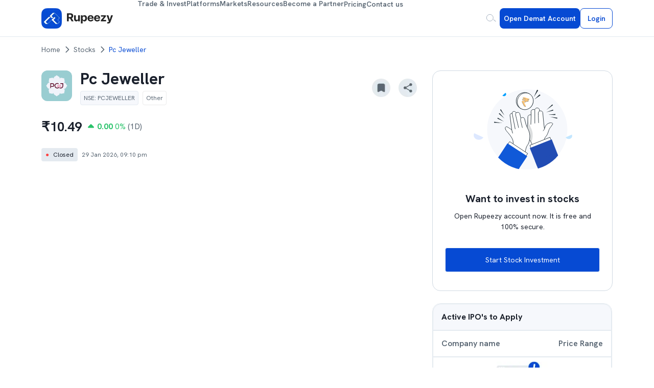

--- FILE ---
content_type: text/html; charset=utf-8
request_url: https://rupeezy.in/stocks/pc-jeweller-ltd
body_size: 39181
content:
<!DOCTYPE html><html lang="en"><head><meta charSet="utf-8"/><meta name="viewport" content="width=device-width, initial-scale=1"/><link rel="preload" as="image" imageSrcSet="/_next/image?url=%2Fassets%2Fnextjs%2Fstocks%2Fshare.webp&amp;w=64&amp;q=75 1x, /_next/image?url=%2Fassets%2Fnextjs%2Fstocks%2Fshare.webp&amp;w=128&amp;q=75 2x" fetchPriority="high"/><link rel="stylesheet" href="/_next/static/css/843f47c1c45013d4.css" data-precedence="next"/><link rel="stylesheet" href="/_next/static/css/46da84cd2d664238.css" data-precedence="next"/><link rel="stylesheet" href="/_next/static/css/30085cf3b42dbcb8.css" data-precedence="next"/><link rel="stylesheet" href="/_next/static/css/4b1af6cde8c3ab06.css" data-precedence="next"/><link rel="stylesheet" href="/_next/static/css/6246f11fe4aa3f6b.css" data-precedence="next"/><link rel="stylesheet" href="/_next/static/css/7348e7acece9b6f3.css" data-precedence="next"/><link rel="preload" as="script" fetchPriority="low" href="/_next/static/chunks/webpack-7acc16671005c6e8.js"/><script src="/_next/static/chunks/fd9d1056-7e27bd91571b23d4.js" async=""></script><script src="/_next/static/chunks/7023-c5865e1b8bd11577.js" async=""></script><script src="/_next/static/chunks/main-app-c18c3032551a153b.js" async=""></script><script src="/_next/static/chunks/870fdd6f-d5698b64a9bdec62.js" async=""></script><script src="/_next/static/chunks/7ce798d6-4ab14e948af6454a.js" async=""></script><script src="/_next/static/chunks/5127-c4bbc12819690911.js" async=""></script><script src="/_next/static/chunks/2222-9e516648a5e8f5df.js" async=""></script><script src="/_next/static/chunks/8173-f5f0cbfbc40dde40.js" async=""></script><script src="/_next/static/chunks/231-6643a6b257e72b6d.js" async=""></script><script src="/_next/static/chunks/6920-dae83d9ae5c8e3ba.js" async=""></script><script src="/_next/static/chunks/3958-521bf131e0f8dffe.js" async=""></script><script src="/_next/static/chunks/460-1f4d067f53b0d139.js" async=""></script><script src="/_next/static/chunks/5223-f61d9aa2784f962d.js" async=""></script><script src="/_next/static/chunks/8263-46e45ee360df2d1f.js" async=""></script><script src="/_next/static/chunks/610-e3eff0e09c354638.js" async=""></script><script src="/_next/static/chunks/2723-565c3bd73fed3c28.js" async=""></script><script src="/_next/static/chunks/659-cd2e77e315314827.js" async=""></script><script src="/_next/static/chunks/4309-bafaaa298c1309a7.js" async=""></script><script src="/_next/static/chunks/8755-505d4c4261adc5e9.js" async=""></script><script src="/_next/static/chunks/7540-cbe83dbb3644f19f.js" async=""></script><script src="/_next/static/chunks/9760-867f94965eeb059f.js" async=""></script><script src="/_next/static/chunks/4300-8c071803ada2e039.js" async=""></script><script src="/_next/static/chunks/6926-ff3dac5e58d83260.js" async=""></script><script src="/_next/static/chunks/9217-bea327ce3746402e.js" async=""></script><script src="/_next/static/chunks/app/layout-6b4e806ba6b387f5.js" async=""></script><script src="/_next/static/chunks/ca377847-5bc14dc0ac34c2c3.js" async=""></script><script src="/_next/static/chunks/5746-971c29f244ceaced.js" async=""></script><script src="/_next/static/chunks/5318-5839eda68a9ebd7e.js" async=""></script><script src="/_next/static/chunks/6566-30880196cd0e9c94.js" async=""></script><script src="/_next/static/chunks/4858-61637311755a1b95.js" async=""></script><script src="/_next/static/chunks/5997-dab7046226b99768.js" async=""></script><script src="/_next/static/chunks/277-4313d195a5915704.js" async=""></script><script src="/_next/static/chunks/app/stocks/%5BstockName%5D/page-9f7e625f0bef7cfd.js" async=""></script><link rel="preload" href="https://sst.rupeezy.in/gtm.js?id=GTM-K3XWXL3H" as="script"/><link rel="icon" href="/assets/nextjs/rupeezyIcon.svg" sizes="any"/><title>Pc Jeweller Share Price NSE Live | Rupeezy</title><meta name="description" content="Pc Jeweller share price NSE live today is ₹10.49. Open price: ₹10.60, Close price: ₹10.49. Buy/sell Pc Jeweller Ltd share on the stock market 2026"/><meta name="robots" content="index"/><meta name="mobile-web-app-capable" content="yes"/><meta name="apple-mobile-web-app-capable" content="yes"/><meta name="application-name" content="Rupeezy"/><meta name="apple-mobile-web-app-title" content="Rupeezy"/><meta name="apple-mobile-web-app-status-bar-style" content="black"/><meta name="format-detection" content="telephone=no"/><meta name="title" content="Pc Jeweller Share Price NSE Live"/><link rel="canonical" href="https://rupeezy.in/stocks/pc-jeweller-ltd"/><meta property="og:title" content="Pc Jeweller Share Price NSE Live | Rupeezy"/><meta property="og:description" content="Pc Jeweller share price NSE live today is ₹10.49. Open price: ₹10.60, Close price: ₹10.49. Buy/sell Pc Jeweller Ltd share on the stock market 2026"/><meta property="og:url" content="https://rupeezy.in/stocks/pc-jeweller-ltd"/><meta property="og:image" content="https://rupeezy.in/_next/image?url=/assets/nextjs/home/rupeezy_meta_referral.jpg&amp;w=1200&amp;q=75"/><meta property="og:type" content="website"/><meta name="twitter:card" content="summary_large_image"/><meta name="twitter:site" content="@RupeezyOfficial"/><meta name="twitter:title" content="Pc Jeweller Share Price NSE Live | Rupeezy"/><meta name="twitter:description" content="Pc Jeweller share price NSE live today is ₹10.49. Open price: ₹10.60, Close price: ₹10.49. Buy/sell Pc Jeweller Ltd share on the stock market 2026"/><meta name="twitter:image" content="https://rupeezy.in/_next/image?url=/assets/nextjs/home/rupeezy_meta_referral.jpg&amp;w=1200&amp;q=75"/><link rel="icon" href="/favicon.ico" type="image/x-icon" sizes="31x32"/><meta name="next-size-adjust"/><script type="application/ld+json">{"@context":"https://schema.org","@type":"Organization","name":"Rupeezy","url":"https://rupeezy.in","logo":"https://rupeezy.in/assets/images/icons/rupeezy_icon.svg","contactPoint":[{"@type":"ContactPoint","email":"support@rupeezy.in","address":{"@type":"PostalAddress","streetAddress":"3rd Floor, Incubex INR4, 777c, 100 Feet Rd, HAL 2nd Stage, Indiranagar","addressLocality":"Bengaluru","addressCountry":"IN","addressRegion":"Karnataka","postalCode":"560038"}},{"@type":"ContactPoint","telephone":"7554268558","contactType":"customer support","areaServed":"IN","availableLanguage":"en"},{"@type":"ContactPoint","telephone":"7554268559","contactType":"technical support","areaServed":"IN","availableLanguage":"en"}],"sameAs":["https://www.facebook.com/rupeezy","https://x.com/RupeezyOfficial/","https://www.instagram.com/rupeezyofficial/","https://www.youtube.com/channel/UCuWVG9so14nRFr0jEfZkNfw","https://www.linkedin.com/company/rupeezy"]}</script><script src="/_next/static/chunks/polyfills-78c92fac7aa8fdd8.js" noModule=""></script></head><body class="__className_1360c1"><style>#nprogress{pointer-events:none}#nprogress .bar{background:#29d;position:fixed;z-index:1600;top: 0;left:0;width:100%;height:3px}#nprogress .peg{display:block;position:absolute;right:0;width:100px;height:100%;box-shadow:0 0 10px #29d,0 0 5px #29d;opacity:1;-webkit-transform:rotate(3deg) translate(0px,-4px);-ms-transform:rotate(3deg) translate(0px,-4px);transform:rotate(3deg) translate(0px,-4px)}#nprogress .spinner{display:block;position:fixed;z-index:1600;top: 15px;right:15px}#nprogress .spinner-icon{width:18px;height:18px;box-sizing:border-box;border:2px solid transparent;border-top-color:#29d;border-left-color:#29d;border-radius:50%;-webkit-animation:nprogress-spinner 400ms linear infinite;animation:nprogress-spinner 400ms linear infinite}.nprogress-custom-parent{overflow:hidden;position:relative}.nprogress-custom-parent #nprogress .bar,.nprogress-custom-parent #nprogress .spinner{position:absolute}@-webkit-keyframes nprogress-spinner{0%{-webkit-transform:rotate(0deg)}100%{-webkit-transform:rotate(360deg)}}@keyframes nprogress-spinner{0%{transform:rotate(0deg)}100%{transform:rotate(360deg)}}</style><!--$!--><template data-dgst="BAILOUT_TO_CLIENT_SIDE_RENDERING"></template><!--/$--><style data-emotion="css-global 1b7scut">:host,:root,[data-theme]{--chakra-ring-inset:var(--chakra-empty,/*!*/ /*!*/);--chakra-ring-offset-width:0px;--chakra-ring-offset-color:#fff;--chakra-ring-color:rgba(66, 153, 225, 0.6);--chakra-ring-offset-shadow:0 0 #0000;--chakra-ring-shadow:0 0 #0000;--chakra-space-x-reverse:0;--chakra-space-y-reverse:0;--chakra-colors-transparent:transparent;--chakra-colors-current:currentColor;--chakra-colors-black:#000000;--chakra-colors-white:#FFFFFF;--chakra-colors-whiteAlpha-50:rgba(255, 255, 255, 0.04);--chakra-colors-whiteAlpha-100:rgba(255, 255, 255, 0.06);--chakra-colors-whiteAlpha-200:rgba(255, 255, 255, 0.08);--chakra-colors-whiteAlpha-300:rgba(255, 255, 255, 0.16);--chakra-colors-whiteAlpha-400:rgba(255, 255, 255, 0.24);--chakra-colors-whiteAlpha-500:rgba(255, 255, 255, 0.36);--chakra-colors-whiteAlpha-600:rgba(255, 255, 255, 0.48);--chakra-colors-whiteAlpha-700:rgba(255, 255, 255, 0.64);--chakra-colors-whiteAlpha-800:rgba(255, 255, 255, 0.80);--chakra-colors-whiteAlpha-900:rgba(255, 255, 255, 0.92);--chakra-colors-blackAlpha-50:rgba(0, 0, 0, 0.04);--chakra-colors-blackAlpha-100:rgba(0, 0, 0, 0.06);--chakra-colors-blackAlpha-200:rgba(0, 0, 0, 0.08);--chakra-colors-blackAlpha-300:rgba(0, 0, 0, 0.16);--chakra-colors-blackAlpha-400:rgba(0, 0, 0, 0.24);--chakra-colors-blackAlpha-500:rgba(0, 0, 0, 0.36);--chakra-colors-blackAlpha-600:rgba(0, 0, 0, 0.48);--chakra-colors-blackAlpha-700:rgba(0, 0, 0, 0.64);--chakra-colors-blackAlpha-800:rgba(0, 0, 0, 0.80);--chakra-colors-blackAlpha-900:rgba(0, 0, 0, 0.92);--chakra-colors-gray-50:#F7FAFC;--chakra-colors-gray-100:#EDF2F7;--chakra-colors-gray-200:#E2E8F0;--chakra-colors-gray-300:#CBD5E0;--chakra-colors-gray-400:#A0AEC0;--chakra-colors-gray-500:#718096;--chakra-colors-gray-600:#4A5568;--chakra-colors-gray-700:#2D3748;--chakra-colors-gray-800:#1A202C;--chakra-colors-gray-900:#171923;--chakra-colors-red-50:#FFF5F5;--chakra-colors-red-100:#FED7D7;--chakra-colors-red-200:#FEB2B2;--chakra-colors-red-300:#FC8181;--chakra-colors-red-400:#F56565;--chakra-colors-red-500:#E53E3E;--chakra-colors-red-600:#C53030;--chakra-colors-red-700:#9B2C2C;--chakra-colors-red-800:#822727;--chakra-colors-red-900:#63171B;--chakra-colors-orange-50:#FFFAF0;--chakra-colors-orange-100:#FEEBC8;--chakra-colors-orange-200:#FBD38D;--chakra-colors-orange-300:#F6AD55;--chakra-colors-orange-400:#ED8936;--chakra-colors-orange-500:#DD6B20;--chakra-colors-orange-600:#C05621;--chakra-colors-orange-700:#9C4221;--chakra-colors-orange-800:#7B341E;--chakra-colors-orange-900:#652B19;--chakra-colors-yellow-50:#FFFFF0;--chakra-colors-yellow-100:#FEFCBF;--chakra-colors-yellow-200:#FAF089;--chakra-colors-yellow-300:#F6E05E;--chakra-colors-yellow-400:#ECC94B;--chakra-colors-yellow-500:#D69E2E;--chakra-colors-yellow-600:#B7791F;--chakra-colors-yellow-700:#975A16;--chakra-colors-yellow-800:#744210;--chakra-colors-yellow-900:#5F370E;--chakra-colors-green-50:#F0FFF4;--chakra-colors-green-100:#C6F6D5;--chakra-colors-green-200:#9AE6B4;--chakra-colors-green-300:#68D391;--chakra-colors-green-400:#48BB78;--chakra-colors-green-500:#38A169;--chakra-colors-green-600:#2F855A;--chakra-colors-green-700:#276749;--chakra-colors-green-800:#22543D;--chakra-colors-green-900:#1C4532;--chakra-colors-teal-50:#E6FFFA;--chakra-colors-teal-100:#B2F5EA;--chakra-colors-teal-200:#81E6D9;--chakra-colors-teal-300:#4FD1C5;--chakra-colors-teal-400:#38B2AC;--chakra-colors-teal-500:#319795;--chakra-colors-teal-600:#2C7A7B;--chakra-colors-teal-700:#285E61;--chakra-colors-teal-800:#234E52;--chakra-colors-teal-900:#1D4044;--chakra-colors-blue-50:#ebf8ff;--chakra-colors-blue-100:#bee3f8;--chakra-colors-blue-200:#90cdf4;--chakra-colors-blue-300:#63b3ed;--chakra-colors-blue-400:#4299e1;--chakra-colors-blue-500:#3182ce;--chakra-colors-blue-600:#2b6cb0;--chakra-colors-blue-700:#2c5282;--chakra-colors-blue-800:#2a4365;--chakra-colors-blue-900:#1A365D;--chakra-colors-cyan-50:#EDFDFD;--chakra-colors-cyan-100:#C4F1F9;--chakra-colors-cyan-200:#9DECF9;--chakra-colors-cyan-300:#76E4F7;--chakra-colors-cyan-400:#0BC5EA;--chakra-colors-cyan-500:#00B5D8;--chakra-colors-cyan-600:#00A3C4;--chakra-colors-cyan-700:#0987A0;--chakra-colors-cyan-800:#086F83;--chakra-colors-cyan-900:#065666;--chakra-colors-purple-50:#FAF5FF;--chakra-colors-purple-100:#E9D8FD;--chakra-colors-purple-200:#D6BCFA;--chakra-colors-purple-300:#B794F4;--chakra-colors-purple-400:#9F7AEA;--chakra-colors-purple-500:#805AD5;--chakra-colors-purple-600:#6B46C1;--chakra-colors-purple-700:#553C9A;--chakra-colors-purple-800:#44337A;--chakra-colors-purple-900:#322659;--chakra-colors-pink-50:#FFF5F7;--chakra-colors-pink-100:#FED7E2;--chakra-colors-pink-200:#FBB6CE;--chakra-colors-pink-300:#F687B3;--chakra-colors-pink-400:#ED64A6;--chakra-colors-pink-500:#D53F8C;--chakra-colors-pink-600:#B83280;--chakra-colors-pink-700:#97266D;--chakra-colors-pink-800:#702459;--chakra-colors-pink-900:#521B41;--chakra-colors-linkedin-50:#E8F4F9;--chakra-colors-linkedin-100:#CFEDFB;--chakra-colors-linkedin-200:#9BDAF3;--chakra-colors-linkedin-300:#68C7EC;--chakra-colors-linkedin-400:#34B3E4;--chakra-colors-linkedin-500:#00A0DC;--chakra-colors-linkedin-600:#008CC9;--chakra-colors-linkedin-700:#0077B5;--chakra-colors-linkedin-800:#005E93;--chakra-colors-linkedin-900:#004471;--chakra-colors-facebook-50:#E8F4F9;--chakra-colors-facebook-100:#D9DEE9;--chakra-colors-facebook-200:#B7C2DA;--chakra-colors-facebook-300:#6482C0;--chakra-colors-facebook-400:#4267B2;--chakra-colors-facebook-500:#385898;--chakra-colors-facebook-600:#314E89;--chakra-colors-facebook-700:#29487D;--chakra-colors-facebook-800:#223B67;--chakra-colors-facebook-900:#1E355B;--chakra-colors-messenger-50:#D0E6FF;--chakra-colors-messenger-100:#B9DAFF;--chakra-colors-messenger-200:#A2CDFF;--chakra-colors-messenger-300:#7AB8FF;--chakra-colors-messenger-400:#2E90FF;--chakra-colors-messenger-500:#0078FF;--chakra-colors-messenger-600:#0063D1;--chakra-colors-messenger-700:#0052AC;--chakra-colors-messenger-800:#003C7E;--chakra-colors-messenger-900:#002C5C;--chakra-colors-whatsapp-50:#dffeec;--chakra-colors-whatsapp-100:#b9f5d0;--chakra-colors-whatsapp-200:#90edb3;--chakra-colors-whatsapp-300:#65e495;--chakra-colors-whatsapp-400:#3cdd78;--chakra-colors-whatsapp-500:#22c35e;--chakra-colors-whatsapp-600:#179848;--chakra-colors-whatsapp-700:#0c6c33;--chakra-colors-whatsapp-800:#01421c;--chakra-colors-whatsapp-900:#001803;--chakra-colors-twitter-50:#E5F4FD;--chakra-colors-twitter-100:#C8E9FB;--chakra-colors-twitter-200:#A8DCFA;--chakra-colors-twitter-300:#83CDF7;--chakra-colors-twitter-400:#57BBF5;--chakra-colors-twitter-500:#1DA1F2;--chakra-colors-twitter-600:#1A94DA;--chakra-colors-twitter-700:#1681BF;--chakra-colors-twitter-800:#136B9E;--chakra-colors-twitter-900:#0D4D71;--chakra-colors-telegram-50:#E3F2F9;--chakra-colors-telegram-100:#C5E4F3;--chakra-colors-telegram-200:#A2D4EC;--chakra-colors-telegram-300:#7AC1E4;--chakra-colors-telegram-400:#47A9DA;--chakra-colors-telegram-500:#0088CC;--chakra-colors-telegram-600:#007AB8;--chakra-colors-telegram-700:#006BA1;--chakra-colors-telegram-800:#005885;--chakra-colors-telegram-900:#003F5E;--chakra-borders-none:0;--chakra-borders-1px:1px solid;--chakra-borders-2px:2px solid;--chakra-borders-4px:4px solid;--chakra-borders-8px:8px solid;--chakra-fonts-heading:-apple-system,BlinkMacSystemFont,"Segoe UI",Helvetica,Arial,sans-serif,"Apple Color Emoji","Segoe UI Emoji","Segoe UI Symbol";--chakra-fonts-body:-apple-system,BlinkMacSystemFont,"Segoe UI",Helvetica,Arial,sans-serif,"Apple Color Emoji","Segoe UI Emoji","Segoe UI Symbol";--chakra-fonts-mono:SFMono-Regular,Menlo,Monaco,Consolas,"Liberation Mono","Courier New",monospace;--chakra-fontSizes-3xs:0.45rem;--chakra-fontSizes-2xs:0.625rem;--chakra-fontSizes-xs:0.75rem;--chakra-fontSizes-sm:0.875rem;--chakra-fontSizes-md:1rem;--chakra-fontSizes-lg:1.125rem;--chakra-fontSizes-xl:1.25rem;--chakra-fontSizes-2xl:1.5rem;--chakra-fontSizes-3xl:1.875rem;--chakra-fontSizes-4xl:2.25rem;--chakra-fontSizes-5xl:3rem;--chakra-fontSizes-6xl:3.75rem;--chakra-fontSizes-7xl:4.5rem;--chakra-fontSizes-8xl:6rem;--chakra-fontSizes-9xl:8rem;--chakra-fontWeights-hairline:100;--chakra-fontWeights-thin:200;--chakra-fontWeights-light:300;--chakra-fontWeights-normal:400;--chakra-fontWeights-medium:500;--chakra-fontWeights-semibold:600;--chakra-fontWeights-bold:700;--chakra-fontWeights-extrabold:800;--chakra-fontWeights-black:900;--chakra-letterSpacings-tighter:-0.05em;--chakra-letterSpacings-tight:-0.025em;--chakra-letterSpacings-normal:0;--chakra-letterSpacings-wide:0.025em;--chakra-letterSpacings-wider:0.05em;--chakra-letterSpacings-widest:0.1em;--chakra-lineHeights-3:.75rem;--chakra-lineHeights-4:1rem;--chakra-lineHeights-5:1.25rem;--chakra-lineHeights-6:1.5rem;--chakra-lineHeights-7:1.75rem;--chakra-lineHeights-8:2rem;--chakra-lineHeights-9:2.25rem;--chakra-lineHeights-10:2.5rem;--chakra-lineHeights-normal:normal;--chakra-lineHeights-none:1;--chakra-lineHeights-shorter:1.25;--chakra-lineHeights-short:1.375;--chakra-lineHeights-base:1.5;--chakra-lineHeights-tall:1.625;--chakra-lineHeights-taller:2;--chakra-radii-none:0;--chakra-radii-sm:0.125rem;--chakra-radii-base:0.25rem;--chakra-radii-md:0.375rem;--chakra-radii-lg:0.5rem;--chakra-radii-xl:0.75rem;--chakra-radii-2xl:1rem;--chakra-radii-3xl:1.5rem;--chakra-radii-full:9999px;--chakra-space-1:0.25rem;--chakra-space-2:0.5rem;--chakra-space-3:0.75rem;--chakra-space-4:1rem;--chakra-space-5:1.25rem;--chakra-space-6:1.5rem;--chakra-space-7:1.75rem;--chakra-space-8:2rem;--chakra-space-9:2.25rem;--chakra-space-10:2.5rem;--chakra-space-12:3rem;--chakra-space-14:3.5rem;--chakra-space-16:4rem;--chakra-space-20:5rem;--chakra-space-24:6rem;--chakra-space-28:7rem;--chakra-space-32:8rem;--chakra-space-36:9rem;--chakra-space-40:10rem;--chakra-space-44:11rem;--chakra-space-48:12rem;--chakra-space-52:13rem;--chakra-space-56:14rem;--chakra-space-60:15rem;--chakra-space-64:16rem;--chakra-space-72:18rem;--chakra-space-80:20rem;--chakra-space-96:24rem;--chakra-space-px:1px;--chakra-space-0-5:0.125rem;--chakra-space-1-5:0.375rem;--chakra-space-2-5:0.625rem;--chakra-space-3-5:0.875rem;--chakra-shadows-xs:0 0 0 1px rgba(0, 0, 0, 0.05);--chakra-shadows-sm:0 1px 2px 0 rgba(0, 0, 0, 0.05);--chakra-shadows-base:0 1px 3px 0 rgba(0, 0, 0, 0.1),0 1px 2px 0 rgba(0, 0, 0, 0.06);--chakra-shadows-md:0 4px 6px -1px rgba(0, 0, 0, 0.1),0 2px 4px -1px rgba(0, 0, 0, 0.06);--chakra-shadows-lg:0 10px 15px -3px rgba(0, 0, 0, 0.1),0 4px 6px -2px rgba(0, 0, 0, 0.05);--chakra-shadows-xl:0 20px 25px -5px rgba(0, 0, 0, 0.1),0 10px 10px -5px rgba(0, 0, 0, 0.04);--chakra-shadows-2xl:0 25px 50px -12px rgba(0, 0, 0, 0.25);--chakra-shadows-outline:0 0 0 3px rgba(66, 153, 225, 0.6);--chakra-shadows-inner:inset 0 2px 4px 0 rgba(0,0,0,0.06);--chakra-shadows-none:none;--chakra-shadows-dark-lg:rgba(0, 0, 0, 0.1) 0px 0px 0px 1px,rgba(0, 0, 0, 0.2) 0px 5px 10px,rgba(0, 0, 0, 0.4) 0px 15px 40px;--chakra-sizes-1:0.25rem;--chakra-sizes-2:0.5rem;--chakra-sizes-3:0.75rem;--chakra-sizes-4:1rem;--chakra-sizes-5:1.25rem;--chakra-sizes-6:1.5rem;--chakra-sizes-7:1.75rem;--chakra-sizes-8:2rem;--chakra-sizes-9:2.25rem;--chakra-sizes-10:2.5rem;--chakra-sizes-12:3rem;--chakra-sizes-14:3.5rem;--chakra-sizes-16:4rem;--chakra-sizes-20:5rem;--chakra-sizes-24:6rem;--chakra-sizes-28:7rem;--chakra-sizes-32:8rem;--chakra-sizes-36:9rem;--chakra-sizes-40:10rem;--chakra-sizes-44:11rem;--chakra-sizes-48:12rem;--chakra-sizes-52:13rem;--chakra-sizes-56:14rem;--chakra-sizes-60:15rem;--chakra-sizes-64:16rem;--chakra-sizes-72:18rem;--chakra-sizes-80:20rem;--chakra-sizes-96:24rem;--chakra-sizes-px:1px;--chakra-sizes-0-5:0.125rem;--chakra-sizes-1-5:0.375rem;--chakra-sizes-2-5:0.625rem;--chakra-sizes-3-5:0.875rem;--chakra-sizes-max:max-content;--chakra-sizes-min:min-content;--chakra-sizes-full:100%;--chakra-sizes-3xs:14rem;--chakra-sizes-2xs:16rem;--chakra-sizes-xs:20rem;--chakra-sizes-sm:24rem;--chakra-sizes-md:28rem;--chakra-sizes-lg:32rem;--chakra-sizes-xl:36rem;--chakra-sizes-2xl:42rem;--chakra-sizes-3xl:48rem;--chakra-sizes-4xl:56rem;--chakra-sizes-5xl:64rem;--chakra-sizes-6xl:72rem;--chakra-sizes-7xl:80rem;--chakra-sizes-8xl:90rem;--chakra-sizes-prose:60ch;--chakra-sizes-container-sm:640px;--chakra-sizes-container-md:768px;--chakra-sizes-container-lg:1024px;--chakra-sizes-container-xl:1280px;--chakra-zIndices-hide:-1;--chakra-zIndices-auto:auto;--chakra-zIndices-base:0;--chakra-zIndices-docked:10;--chakra-zIndices-dropdown:1000;--chakra-zIndices-sticky:1100;--chakra-zIndices-banner:1200;--chakra-zIndices-overlay:1300;--chakra-zIndices-modal:1400;--chakra-zIndices-popover:1500;--chakra-zIndices-skipLink:1600;--chakra-zIndices-toast:1700;--chakra-zIndices-tooltip:1800;--chakra-transition-property-common:background-color,border-color,color,fill,stroke,opacity,box-shadow,transform;--chakra-transition-property-colors:background-color,border-color,color,fill,stroke;--chakra-transition-property-dimensions:width,height;--chakra-transition-property-position:left,right,top,bottom;--chakra-transition-property-background:background-color,background-image,background-position;--chakra-transition-easing-ease-in:cubic-bezier(0.4, 0, 1, 1);--chakra-transition-easing-ease-out:cubic-bezier(0, 0, 0.2, 1);--chakra-transition-easing-ease-in-out:cubic-bezier(0.4, 0, 0.2, 1);--chakra-transition-duration-ultra-fast:50ms;--chakra-transition-duration-faster:100ms;--chakra-transition-duration-fast:150ms;--chakra-transition-duration-normal:200ms;--chakra-transition-duration-slow:300ms;--chakra-transition-duration-slower:400ms;--chakra-transition-duration-ultra-slow:500ms;--chakra-blur-none:0;--chakra-blur-sm:4px;--chakra-blur-base:8px;--chakra-blur-md:12px;--chakra-blur-lg:16px;--chakra-blur-xl:24px;--chakra-blur-2xl:40px;--chakra-blur-3xl:64px;--chakra-breakpoints-base:0em;--chakra-breakpoints-sm:30em;--chakra-breakpoints-md:48em;--chakra-breakpoints-lg:62em;--chakra-breakpoints-xl:80em;--chakra-breakpoints-2xl:96em;}.chakra-ui-light :host:not([data-theme]),.chakra-ui-light :root:not([data-theme]),.chakra-ui-light [data-theme]:not([data-theme]),[data-theme=light] :host:not([data-theme]),[data-theme=light] :root:not([data-theme]),[data-theme=light] [data-theme]:not([data-theme]),:host[data-theme=light],:root[data-theme=light],[data-theme][data-theme=light]{--chakra-colors-chakra-body-text:var(--chakra-colors-gray-800);--chakra-colors-chakra-body-bg:var(--chakra-colors-white);--chakra-colors-chakra-border-color:var(--chakra-colors-gray-200);--chakra-colors-chakra-inverse-text:var(--chakra-colors-white);--chakra-colors-chakra-subtle-bg:var(--chakra-colors-gray-100);--chakra-colors-chakra-subtle-text:var(--chakra-colors-gray-600);--chakra-colors-chakra-placeholder-color:var(--chakra-colors-gray-500);}.chakra-ui-dark :host:not([data-theme]),.chakra-ui-dark :root:not([data-theme]),.chakra-ui-dark [data-theme]:not([data-theme]),[data-theme=dark] :host:not([data-theme]),[data-theme=dark] :root:not([data-theme]),[data-theme=dark] [data-theme]:not([data-theme]),:host[data-theme=dark],:root[data-theme=dark],[data-theme][data-theme=dark]{--chakra-colors-chakra-body-text:var(--chakra-colors-whiteAlpha-900);--chakra-colors-chakra-body-bg:var(--chakra-colors-gray-800);--chakra-colors-chakra-border-color:var(--chakra-colors-whiteAlpha-300);--chakra-colors-chakra-inverse-text:var(--chakra-colors-gray-800);--chakra-colors-chakra-subtle-bg:var(--chakra-colors-gray-700);--chakra-colors-chakra-subtle-text:var(--chakra-colors-gray-400);--chakra-colors-chakra-placeholder-color:var(--chakra-colors-whiteAlpha-400);}</style><style data-emotion="css-global fubdgu">html{line-height:1.5;-webkit-text-size-adjust:100%;font-family:system-ui,sans-serif;-webkit-font-smoothing:antialiased;text-rendering:optimizeLegibility;-moz-osx-font-smoothing:grayscale;touch-action:manipulation;}body{position:relative;min-height:100%;margin:0;font-feature-settings:"kern";}:where(*, *::before, *::after){border-width:0;border-style:solid;box-sizing:border-box;word-wrap:break-word;}main{display:block;}hr{border-top-width:1px;box-sizing:content-box;height:0;overflow:visible;}:where(pre, code, kbd,samp){font-family:SFMono-Regular,Menlo,Monaco,Consolas,monospace;font-size:1em;}a{background-color:transparent;color:inherit;-webkit-text-decoration:inherit;text-decoration:inherit;}abbr[title]{border-bottom:none;-webkit-text-decoration:underline;text-decoration:underline;-webkit-text-decoration:underline dotted;-webkit-text-decoration:underline dotted;text-decoration:underline dotted;}:where(b, strong){font-weight:bold;}small{font-size:80%;}:where(sub,sup){font-size:75%;line-height:0;position:relative;vertical-align:baseline;}sub{bottom:-0.25em;}sup{top:-0.5em;}img{border-style:none;}:where(button, input, optgroup, select, textarea){font-family:inherit;font-size:100%;line-height:1.15;margin:0;}:where(button, input){overflow:visible;}:where(button, select){text-transform:none;}:where(
          button::-moz-focus-inner,
          [type="button"]::-moz-focus-inner,
          [type="reset"]::-moz-focus-inner,
          [type="submit"]::-moz-focus-inner
        ){border-style:none;padding:0;}fieldset{padding:0.35em 0.75em 0.625em;}legend{box-sizing:border-box;color:inherit;display:table;max-width:100%;padding:0;white-space:normal;}progress{vertical-align:baseline;}textarea{overflow:auto;}:where([type="checkbox"], [type="radio"]){box-sizing:border-box;padding:0;}input[type="number"]::-webkit-inner-spin-button,input[type="number"]::-webkit-outer-spin-button{-webkit-appearance:none!important;}input[type="number"]{-moz-appearance:textfield;}input[type="search"]{-webkit-appearance:textfield;outline-offset:-2px;}input[type="search"]::-webkit-search-decoration{-webkit-appearance:none!important;}::-webkit-file-upload-button{-webkit-appearance:button;font:inherit;}details{display:block;}summary{display:-webkit-box;display:-webkit-list-item;display:-ms-list-itembox;display:list-item;}template{display:none;}[hidden]{display:none!important;}:where(
          blockquote,
          dl,
          dd,
          h1,
          h2,
          h3,
          h4,
          h5,
          h6,
          hr,
          figure,
          p,
          pre
        ){margin:0;}button{background:transparent;padding:0;}fieldset{margin:0;padding:0;}:where(ol, ul){margin:0;padding:0;}textarea{resize:vertical;}:where(button, [role="button"]){cursor:pointer;}button::-moz-focus-inner{border:0!important;}table{border-collapse:collapse;}:where(h1, h2, h3, h4, h5, h6){font-size:inherit;font-weight:inherit;}:where(button, input, optgroup, select, textarea){padding:0;line-height:inherit;color:inherit;}:where(img, svg, video, canvas, audio, iframe, embed, object){display:block;}:where(img, video){max-width:100%;height:auto;}[data-js-focus-visible] :focus:not([data-focus-visible-added]):not(
          [data-focus-visible-disabled]
        ){outline:none;box-shadow:none;}select::-ms-expand{display:none;}:root,:host{--chakra-vh:100vh;}@supports (height: -webkit-fill-available){:root,:host{--chakra-vh:-webkit-fill-available;}}@supports (height: -moz-fill-available){:root,:host{--chakra-vh:-moz-fill-available;}}@supports (height: 100dvh){:root,:host{--chakra-vh:100dvh;}}</style><style data-emotion="css-global 1cgn62j">body{font-family:var(--chakra-fonts-body);color:var(--chakra-colors-chakra-body-text);background:var(--chakra-colors-chakra-body-bg);transition-property:background-color;transition-duration:var(--chakra-transition-duration-normal);line-height:var(--chakra-lineHeights-base);}*::-webkit-input-placeholder{color:var(--chakra-colors-chakra-placeholder-color);}*::-moz-placeholder{color:var(--chakra-colors-chakra-placeholder-color);}*:-ms-input-placeholder{color:var(--chakra-colors-chakra-placeholder-color);}*::placeholder{color:var(--chakra-colors-chakra-placeholder-color);}*,*::before,::after{border-color:var(--chakra-colors-chakra-border-color);}</style><main style="min-height:100vh" class="main-layout ru-overflow-x-hidden md:ru-overflow-x-clip"><!--$--><main class="stockDetail_mb_80_60__2EUzX"><section><div class="container"><div class="row stockDetail_mbBreadCrumb__UWxsx" style="height:50px;align-content:center"><div class="col"><!--$--><script type="application/ld+json" id="BreadcrumbList">{"@context":"https://schema.org","@type":"BreadcrumbList","itemListElement":[{"@type":"ListItem","position":1,"name":"Home","item":"https://rupeezy.in/"},{"@type":"ListItem","position":2,"name":"Stocks","item":"https://rupeezy.inhttps://rupeezy.in/stocks"},{"@type":"ListItem","position":3,"name":"Pc Jeweller","item":""}]}</script><style data-emotion="css 14qanbu">.css-14qanbu{display:-webkit-box;display:-webkit-flex;display:-ms-flexbox;display:flex;margin-top:0px;max-width:100%;}</style><div class="css-14qanbu"><style data-emotion="css 70qvj9">.css-70qvj9{display:-webkit-box;display:-webkit-flex;display:-ms-flexbox;display:flex;-webkit-align-items:center;-webkit-box-align:center;-ms-flex-align:center;align-items:center;}</style><div style="line-height:18px" class="css-70qvj9"><a class="CustomBreadCrumb pl-0 pr-2" style="color:#586572;text-decoration:none;font-size:12px;display:inline;white-space:pre" href="/">Home</a></div><div style="line-height:18px" class="css-70qvj9"><svg aria-hidden="true" focusable="false" data-prefix="fas" data-icon="chevron-right" class="svg-inline--fa fa-chevron-right " role="img" xmlns="http://www.w3.org/2000/svg" viewBox="0 0 320 512" style="color:#586572;font-size:12px" height="10" width="10"><path fill="currentColor" d="M310.6 233.4c12.5 12.5 12.5 32.8 0 45.3l-192 192c-12.5 12.5-32.8 12.5-45.3 0s-12.5-32.8 0-45.3L242.7 256 73.4 86.6c-12.5-12.5-12.5-32.8 0-45.3s32.8-12.5 45.3 0l192 192z"></path></svg><a class="CustomBreadCrumb pl-2 pr-2" style="color:#586572;text-decoration:none;font-size:12px;display:inline;white-space:pre" href="https://rupeezy.in/stocks">Stocks</a></div><div style="line-height:18px" class="css-70qvj9"><svg aria-hidden="true" focusable="false" data-prefix="fas" data-icon="chevron-right" class="svg-inline--fa fa-chevron-right " role="img" xmlns="http://www.w3.org/2000/svg" viewBox="0 0 320 512" style="color:#586572;font-size:12px" height="10" width="10"><path fill="currentColor" d="M310.6 233.4c12.5 12.5 12.5 32.8 0 45.3l-192 192c-12.5 12.5-32.8 12.5-45.3 0s-12.5-32.8 0-45.3L242.7 256 73.4 86.6c-12.5-12.5-12.5-32.8 0-45.3s32.8-12.5 45.3 0l192 192z"></path></svg><style data-emotion="css u908cp">.css-u908cp{color:#064AD3;cursor:pointer;font-size:12px;max-width:56vw;white-space:nowrap;overflow:hidden;text-overflow:ellipsis;}</style><span class="chakra-text  pl-2 pr-0 css-u908cp">Pc Jeweller</span></div></div><!--/$--></div></div></div></section><section><div class="container"><div class="row justify-content-between"><div class="col-lg-8 col-12"><div class="d-flex justify-content-between"><div class="d-block d-md-flex"><!--$--><div style="display:flex;justify-content:center;align-items:center;height:44px;width:44px;border-radius:8px;color:white;background:#1059D8">P</div><!--/$--><div class="ml-0 mt-2 mt-md-0 ml-md-3 m-0"><h1 class="m-0" style="line-height:1">Pc Jeweller</h1><div class="d-flex stockDetail_marginNse__THF8Q"><p class="mb-0" style="border-radius:4px;color:#586572;font-size:12px;background:#F6F8FC;border:1px solid #E4EAF0;padding:4px 6px;margin-right:8px">NSE: <!-- -->PCJEWELLER</p><p class="mb-0" style="border-radius:4px;border:1px solid rgb(235 235 235);font-size:12px;color:#586572;font-weight:400;padding:4px 6px">Other</p></div></div></div><div class="d-flex align-items-start d-md-align-items-center mt-md-3 mt-md-0"><a class="d-none d-md-block" target="_blank" href="https://flow.rupeezy.in"><img alt="bookmark" loading="lazy" width="36" height="36" decoding="async" data-nimg="1" style="color:transparent" srcSet="/_next/image?url=%2Fassets%2Fnextjs%2Fstocks%2Fbookmark.webp&amp;w=48&amp;q=75 1x, /_next/image?url=%2Fassets%2Fnextjs%2Fstocks%2Fbookmark.webp&amp;w=96&amp;q=75 2x" src="/_next/image?url=%2Fassets%2Fnextjs%2Fstocks%2Fbookmark.webp&amp;w=96&amp;q=75"/></a><!--$--><div style="position:relative"><img alt="share" fetchPriority="high" width="64" height="64" decoding="async" data-nimg="1" class="ml-2 " style="color:transparent;cursor:pointer;height:32px;width:32px" srcSet="/_next/image?url=%2Fassets%2Fnextjs%2Fstocks%2Fshare.webp&amp;w=64&amp;q=75 1x, /_next/image?url=%2Fassets%2Fnextjs%2Fstocks%2Fshare.webp&amp;w=128&amp;q=75 2x" src="/_next/image?url=%2Fassets%2Fnextjs%2Fstocks%2Fshare.webp&amp;w=128&amp;q=75"/></div><!--/$--></div></div><div class="d-flex justify-content-between stockDetail_mt24__DhSeY"><p class="d-flex m-0" style="font-size:1.6rem;font-weight:700;line-height:36px">₹<!-- -->10.49<span class="d-flex align-items-center stockDetail_greenText__5KTQs" style="margin-left:12px"><svg aria-hidden="true" focusable="false" data-prefix="fas" data-icon="caret-up" class="svg-inline--fa fa-caret-up " role="img" xmlns="http://www.w3.org/2000/svg" viewBox="0 0 320 512" height="12" width="12"><path fill="currentColor" d="M182.6 137.4c-12.5-12.5-32.8-12.5-45.3 0l-128 128c-9.2 9.2-11.9 22.9-6.9 34.9s16.6 19.8 29.6 19.8H288c12.9 0 24.6-7.8 29.6-19.8s2.2-25.7-6.9-34.9l-128-128z"></path></svg><span style="font-size:16px;font-family:700;margin-left:.4rem">0.00</span><span style="font-size:16px;font-weight:400" class="ml-1">0<!-- -->%</span><span style="font-size:16px;font-weight:400;color:#586572" class="ml-1">(1D)</span></span></p></div><div><!--$--><div><div class="d-flex justify-content-between" style="margin-top:12px"><span class="d-flex"><p class="d-flex m-0" style="padding:4px 8px;border-radius:4px;background:#E4EAF0;font-size:12px"><span style="color:#FE4141">●</span><span style="margin-left:8px">Closed</span></p><p style="margin:0px 0px 0px 8px;line-height:26px;color:#586572;font-size:12px;font-weight:400">29 Jan 2026, 09:10 pm</p></span><div class="d-flex d-md-none" style="align-items:center;border-radius:6px;border:1px solid #D0D9E2;background:#E4EAF0;padding:3px;height:26px"><button style="background-color:#fff;border:none;border-radius:4px;cursor:pointer;height:20px;outline:none;box-shadow:none;width:32px;text-align:center;align-items:center;display:flex;justify-content:center"><img alt="line chart" loading="lazy" width="16" height="16" decoding="async" data-nimg="1" style="color:transparent" srcSet="/_next/image?url=%2Fassets%2Fnextjs%2Fstocks%2FlineIcon.webp&amp;w=16&amp;q=75 1x, /_next/image?url=%2Fassets%2Fnextjs%2Fstocks%2FlineIcon.webp&amp;w=32&amp;q=75 2x" src="/_next/image?url=%2Fassets%2Fnextjs%2Fstocks%2FlineIcon.webp&amp;w=32&amp;q=75"/></button><button style="background-color:transparent;border:none;border-radius:4px;cursor:pointer;height:20px;outline:none;box-shadow:none;width:32px;text-align:center;align-items:center;display:flex;justify-content:center"><img alt="candlestick" loading="lazy" width="16" height="16" decoding="async" data-nimg="1" style="color:transparent" srcSet="/_next/image?url=%2Fassets%2Fnextjs%2Fstocks%2FcandleIcon.webp&amp;w=16&amp;q=75 1x, /_next/image?url=%2Fassets%2Fnextjs%2Fstocks%2FcandleIcon.webp&amp;w=32&amp;q=75 2x" src="/_next/image?url=%2Fassets%2Fnextjs%2Fstocks%2FcandleIcon.webp&amp;w=32&amp;q=75"/></button></div></div><div class="d-flex justify-content-center align-items-center" style="height:350px;margin-top:12px;font-weight:600;color:#586572">Loading...</div><div class="d-flex justify-content-between" style="font-size:14px;color:#586572;margin-top:16px"><div class="d-flex" style="flex-wrap:wrap;gap:8px"><button style="border-radius:8px;border:1px solid #586572;padding:0px 10px;height:26px;background-color:#E4EAF0;outline:none;box-shadow:none;font-weight:600">1D</button><button style="border-radius:8px;border:1px solid #E4EAF0;padding:0px 10px;height:26px;background-color:transparent;outline:none;box-shadow:none;font-weight:600">5D</button><button style="border-radius:8px;border:1px solid #E4EAF0;padding:0px 10px;height:26px;background-color:transparent;outline:none;box-shadow:none;font-weight:600">1M</button><button style="border-radius:8px;border:1px solid #E4EAF0;padding:0px 10px;height:26px;background-color:transparent;outline:none;box-shadow:none;font-weight:600">3M</button><button style="border-radius:8px;border:1px solid #E4EAF0;padding:0px 10px;height:26px;background-color:transparent;outline:none;box-shadow:none;font-weight:600">6M</button><button style="border-radius:8px;border:1px solid #E4EAF0;padding:0px 10px;height:26px;background-color:transparent;outline:none;box-shadow:none;font-weight:600">1Y</button><button style="border-radius:8px;border:1px solid #E4EAF0;padding:0px 10px;height:26px;background-color:transparent;outline:none;box-shadow:none;font-weight:600">3Y</button><button style="border-radius:8px;border:1px solid #E4EAF0;padding:0px 10px;height:26px;background-color:transparent;outline:none;box-shadow:none;font-weight:600">5Y</button><button style="border-radius:8px;border:1px solid #E4EAF0;padding:0px 10px;height:26px;background-color:transparent;outline:none;box-shadow:none;font-weight:600">ALL</button></div><div class="d-none d-md-flex"><div class="d-none d-md-flex" style="align-items:center;border-radius:6px;border:1px solid #D0D9E2;background:#E4EAF0;padding:3px;height:26px"><button style="background-color:#fff;border:none;border-radius:4px;cursor:pointer;height:20px;outline:none;box-shadow:none;width:32px;text-align:center;align-items:center;display:flex;justify-content:center"><img alt="line chart" loading="lazy" width="16" height="16" decoding="async" data-nimg="1" style="color:transparent" srcSet="/_next/image?url=%2Fassets%2Fnextjs%2Fstocks%2FlineIcon.webp&amp;w=16&amp;q=75 1x, /_next/image?url=%2Fassets%2Fnextjs%2Fstocks%2FlineIcon.webp&amp;w=32&amp;q=75 2x" src="/_next/image?url=%2Fassets%2Fnextjs%2Fstocks%2FlineIcon.webp&amp;w=32&amp;q=75"/></button><button style="background-color:transparent;border:none;border-radius:4px;cursor:pointer;height:20px;outline:none;box-shadow:none;width:32px;text-align:center;align-items:center;display:flex;justify-content:center"><img alt="candlestick" loading="lazy" width="16" height="16" decoding="async" data-nimg="1" style="color:transparent" srcSet="/_next/image?url=%2Fassets%2Fnextjs%2Fstocks%2FcandleIcon.webp&amp;w=16&amp;q=75 1x, /_next/image?url=%2Fassets%2Fnextjs%2Fstocks%2FcandleIcon.webp&amp;w=32&amp;q=75 2x" src="/_next/image?url=%2Fassets%2Fnextjs%2Fstocks%2FcandleIcon.webp&amp;w=32&amp;q=75"/></button></div><a class="btn d-none d-md-flex" style="border-radius:8px;border:1px solid #E4EAF0;font-weight:600;padding:4px 10px;height:26px;margin-left:16px" target="_blank" href="https://flow.rupeezy.in">Terminal<img alt="line chart" loading="lazy" width="16" height="16" decoding="async" data-nimg="1" class="ml-2" style="color:transparent" srcSet="/_next/image?url=%2Fassets%2Fnextjs%2Fstocks%2FtvTerminal.webp&amp;w=16&amp;q=75 1x, /_next/image?url=%2Fassets%2Fnextjs%2Fstocks%2FtvTerminal.webp&amp;w=32&amp;q=75 2x" src="/_next/image?url=%2Fassets%2Fnextjs%2Fstocks%2FtvTerminal.webp&amp;w=32&amp;q=75"/></a></div></div></div><!--/$--></div><div class="stockDetail_mt60__OlpYr"><!--$--><style data-emotion="css 1xpribl">.css-1xpribl{position:relative;display:block;}</style><div class="chakra-tabs css-1xpribl"><style data-emotion="css 1xhq01z">.css-1xhq01z{display:-webkit-box;display:-webkit-flex;display:-ms-flexbox;display:flex;-webkit-box-pack:start;-ms-flex-pack:start;-webkit-justify-content:flex-start;justify-content:flex-start;-webkit-flex-direction:row;-ms-flex-direction:row;flex-direction:row;border-bottom:2px solid;border-color:inherit;}</style><div role="tablist" aria-orientation="horizontal" class="chakra-tabs__tablist css-1xhq01z"><style data-emotion="css 52dxnr">.css-52dxnr{outline:2px solid transparent;outline-offset:2px;display:-webkit-box;display:-webkit-flex;display:-ms-flexbox;display:flex;-webkit-align-items:center;-webkit-box-align:center;-ms-flex-align:center;align-items:center;-webkit-box-pack:center;-ms-flex-pack:center;-webkit-justify-content:center;justify-content:center;transition-property:var(--chakra-transition-property-common);transition-duration:var(--chakra-transition-duration-normal);font-size:var(--chakra-fontSizes-md);padding-top:var(--chakra-space-2);padding-bottom:var(--chakra-space-2);-webkit-padding-start:var(--chakra-space-4);padding-inline-start:var(--chakra-space-4);-webkit-padding-end:var(--chakra-space-4);padding-inline-end:var(--chakra-space-4);border-bottom:2px solid;border-color:var(--chakra-colors-transparent);margin-bottom:-2px;color:var(--tabs-color);background:var(--tabs-bg);}.css-52dxnr:focus-visible,.css-52dxnr[data-focus-visible]{z-index:1;box-shadow:var(--chakra-shadows-outline);}.css-52dxnr:disabled,.css-52dxnr[disabled],.css-52dxnr[aria-disabled=true],.css-52dxnr[data-disabled]{cursor:not-allowed;opacity:0.4;}.css-52dxnr:disabled:active,.css-52dxnr[disabled]:active,.css-52dxnr[aria-disabled=true]:active,.css-52dxnr[data-disabled]:active,.css-52dxnr:disabled[data-active],.css-52dxnr[disabled][data-active],.css-52dxnr[aria-disabled=true][data-active],.css-52dxnr[data-disabled][data-active]{background:none;}.css-52dxnr[aria-selected=true],.css-52dxnr[data-selected]{--tabs-color:var(--chakra-colors-blue-600);border-color:currentColor;}.chakra-ui-dark .css-52dxnr[aria-selected=true]:not([data-theme]),.chakra-ui-dark .css-52dxnr[data-selected]:not([data-theme]),[data-theme=dark] .css-52dxnr[aria-selected=true]:not([data-theme]),[data-theme=dark] .css-52dxnr[data-selected]:not([data-theme]),.css-52dxnr[aria-selected=true][data-theme=dark],.css-52dxnr[data-selected][data-theme=dark]{--tabs-color:var(--chakra-colors-blue-300);}.css-52dxnr:active,.css-52dxnr[data-active]{--tabs-bg:var(--chakra-colors-gray-200);}.chakra-ui-dark .css-52dxnr:active:not([data-theme]),.chakra-ui-dark .css-52dxnr[data-active]:not([data-theme]),[data-theme=dark] .css-52dxnr:active:not([data-theme]),[data-theme=dark] .css-52dxnr[data-active]:not([data-theme]),.css-52dxnr:active[data-theme=dark],.css-52dxnr[data-active][data-theme=dark]{--tabs-bg:var(--chakra-colors-whiteAlpha-300);}</style><button style="outline:none;padding:0;margin-right:16px;padding-bottom:16px;color:#064AD3;font-weight:700" type="button" aria-disabled="false" id="tabs-:Rjd7rrlbrkq:--tab--1" role="tab" tabindex="-1" aria-selected="false" aria-controls="tabs-:Rjd7rrlbrkq:--tabpanel--1" class="chakra-tabs__tab css-52dxnr">Overview</button><button style="outline:none;padding:0;margin-right:16px;margin-left:16px;padding-bottom:16px;font-weight:500;display:none" type="button" aria-disabled="false" id="tabs-:Rjd7rrlbrkq:--tab--1" role="tab" tabindex="-1" aria-selected="false" aria-controls="tabs-:Rjd7rrlbrkq:--tabpanel--1" class="chakra-tabs__tab css-52dxnr">F&amp;O</button><button style="outline:none;padding:0;margin-left:16px;padding-bottom:16px;font-weight:500" type="button" aria-disabled="false" id="tabs-:Rjd7rrlbrkq:--tab--1" role="tab" tabindex="-1" aria-selected="false" aria-controls="tabs-:Rjd7rrlbrkq:--tabpanel--1" class="chakra-tabs__tab css-52dxnr">Events &amp; News</button></div><style data-emotion="css 8atqhb">.css-8atqhb{width:100%;}</style><div class="chakra-tabs__tab-panels stockDetail_mt60__OlpYr css-8atqhb"><style data-emotion="css a5mhaz">.css-a5mhaz{padding:var(--chakra-space-4);outline:2px solid transparent;outline-offset:2px;}</style><div tabindex="0" class="chakra-tabs__tab-panel p-0 stockDetail css-a5mhaz" role="tabpanel" aria-labelledby="tabs-:Rjd7rrlbrkq:--tab-0" id="tabs-:Rjd7rrlbrkq:--tabpanel-0"><h2 class="m-0">Performance Stats for <!-- -->Pc Jeweller</h2><div class="stockDetail_mt24__DhSeY" style="border-radius:8px;border:1px solid #E4EAF0;background:#F6F8FC;padding:16px;font-size:12px"><p style="color:#586572;font-weight:500;font-size:12px;margin-bottom:8px">Day Range</p><div class="d-flex justify-content-between" style="margin-top:0px"><p style="margin-bottom:12px"><span style="color:#FE4141;font-size:14px;font-weight:500">Low</span><span style="font-size:14px;font-weight:500">:  <span style="font-weight:400">₹</span>10.36</span></p><p style="margin-bottom:12px"><span style="color:#28C269;font-size:14px;font-weight:500">High</span><span style="font-size:14px;font-weight:500">: <span style="font-weight:400">₹</span>10.64</span></p></div><style data-emotion="css 1t1xvy7">.css-1t1xvy7{display:inline-block;position:relative;cursor:pointer;width:100%;--slider-thumb-size:var(--chakra-sizes-3-5);--slider-track-size:var(--chakra-sizes-1);}.css-1t1xvy7:disabled,.css-1t1xvy7[disabled],.css-1t1xvy7[aria-disabled=true],.css-1t1xvy7[data-disabled]{opacity:0.6;cursor:default;pointer-events:none;}</style><div class="chakra-slider stockDetail_sliderCal__ExgLc css-1t1xvy7" tabindex="-1" style="position:relative;touch-action:none;-webkit-tap-highlight-color:rgba(0,0,0,0);user-select:none;outline:0;padding-top:0;padding-bottom:0"><style data-emotion="css 1kykzcf">.css-1kykzcf{height:var(--slider-track-size);overflow:hidden;border-radius:var(--chakra-radii-sm);--slider-bg:var(--chakra-colors-gray-200);background:var(--slider-bg);}.chakra-ui-dark .css-1kykzcf:not([data-theme]),[data-theme=dark] .css-1kykzcf:not([data-theme]),.css-1kykzcf[data-theme=dark]{--slider-bg:var(--chakra-colors-whiteAlpha-200);}.css-1kykzcf:disabled,.css-1kykzcf[disabled],.css-1kykzcf[aria-disabled=true],.css-1kykzcf[data-disabled]{--slider-bg:var(--chakra-colors-gray-300);}.chakra-ui-dark .css-1kykzcf:disabled:not([data-theme]),.chakra-ui-dark .css-1kykzcf[disabled]:not([data-theme]),.chakra-ui-dark .css-1kykzcf[aria-disabled=true]:not([data-theme]),.chakra-ui-dark .css-1kykzcf[data-disabled]:not([data-theme]),[data-theme=dark] .css-1kykzcf:disabled:not([data-theme]),[data-theme=dark] .css-1kykzcf[disabled]:not([data-theme]),[data-theme=dark] .css-1kykzcf[aria-disabled=true]:not([data-theme]),[data-theme=dark] .css-1kykzcf[data-disabled]:not([data-theme]),.css-1kykzcf:disabled[data-theme=dark],.css-1kykzcf[disabled][data-theme=dark],.css-1kykzcf[aria-disabled=true][data-theme=dark],.css-1kykzcf[data-disabled][data-theme=dark]{--slider-bg:var(--chakra-colors-whiteAlpha-300);}</style><div style="height:6px;border-radius:8px;background:#DDE8FF;position:absolute;top:50%;transform:translateY(-50%);width:100%" id="slider-track-:R356ljd7rrlbrkq:" class="chakra-slider__track css-1kykzcf"><style data-emotion="css 1m7iqxj">.css-1m7iqxj{width:inherit;height:inherit;--slider-bg:var(--chakra-colors-blue-500);background:var(--slider-bg);}.chakra-ui-dark .css-1m7iqxj:not([data-theme]),[data-theme=dark] .css-1m7iqxj:not([data-theme]),.css-1m7iqxj[data-theme=dark]{--slider-bg:var(--chakra-colors-blue-200);}</style><div style="background-color:#064AD3;position:absolute;top:50%;transform:translateY(-50%);width:46.428571428571516%;left:0%" class="chakra-slider__filled-track css-1m7iqxj"></div></div><style data-emotion="css pa3zzn">.css-pa3zzn{top:50%;-webkit-transform:translateY(-50%);-moz-transform:translateY(-50%);-ms-transform:translateY(-50%);transform:translateY(-50%);width:var(--slider-thumb-size);height:var(--slider-thumb-size);display:-webkit-box;display:-webkit-flex;display:-ms-flexbox;display:flex;-webkit-align-items:center;-webkit-box-align:center;-ms-flex-align:center;align-items:center;-webkit-box-pack:center;-ms-flex-pack:center;-webkit-justify-content:center;justify-content:center;position:absolute;outline:2px solid transparent;outline-offset:2px;z-index:1;border-radius:var(--chakra-radii-full);background:var(--chakra-colors-white);box-shadow:var(--chakra-shadows-base);border:1px solid;border-color:var(--chakra-colors-transparent);transition-property:transform;transition-duration:var(--chakra-transition-duration-normal);}.css-pa3zzn:active,.css-pa3zzn[data-active]{-webkit-transform:translateY(-50%) scale(1.15);-moz-transform:translateY(-50%) scale(1.15);-ms-transform:translateY(-50%) scale(1.15);transform:translateY(-50%) scale(1.15);}.css-pa3zzn:focus-visible,.css-pa3zzn[data-focus-visible]{box-shadow:var(--chakra-shadows-outline);}.css-pa3zzn:disabled,.css-pa3zzn[disabled],.css-pa3zzn[aria-disabled=true],.css-pa3zzn[data-disabled]{background:var(--chakra-colors-gray-300);}</style><div style="border:1px solid #064AD3;height:14px;width:14px;border-radius:12px;color:#fff;position:absolute;user-select:none;-webkit-user-select:none;-moz-user-select:none;-ms-user-select:none;touch-action:none;left:calc(46.428571428571516% - 0px)" role="slider" tabindex="0" id="slider-thumb-:R356ljd7rrlbrkq:" aria-valuemin="10.36" aria-valuemax="10.64" aria-valuenow="10.49" aria-orientation="horizontal" aria-label="slider-ex-5" class="chakra-slider__thumb css-pa3zzn"><div class="stockDetail_ltp_value__xgNmW">₹<!-- -->10.49</div><span class="stockDetail_ltp__IXtw2"></span></div><input type="hidden" value="10.49"/></div><div style="margin-top:20px"><p style="color:#586572;font-weight:500;font-size:12px;margin-bottom:8px">52 Week Range</p><div class="d-flex justify-content-between" style="margin-top:0px"><p style="margin-bottom:12px"><span style="color:#FE4141;font-size:14px;font-weight:500">Low</span><span style="font-size:14px;font-weight:500">:  <span style="font-weight:400">₹</span>8.67</span></p><p style="margin-bottom:12px"><span style="color:#28C269;font-size:14px;font-weight:500">High</span><span style="font-size:14px;font-weight:500">:  <span style="font-weight:400">₹</span>19.65</span></p></div><div class="chakra-slider stockDetail_sliderCal__ExgLc css-1t1xvy7" tabindex="-1" style="position:relative;touch-action:none;-webkit-tap-highlight-color:rgba(0,0,0,0);user-select:none;outline:0;padding-top:0;padding-bottom:0"><div style="height:6px;border-radius:8px;background:#DDE8FF;position:absolute;top:50%;transform:translateY(-50%);width:100%" id="slider-track-:Rs56ljd7rrlbrkq:" class="chakra-slider__track css-1kykzcf"><div style="background-color:#064AD3;position:absolute;top:50%;transform:translateY(-50%);width:16.575591985428055%;left:0%" class="chakra-slider__filled-track css-1m7iqxj"></div></div><div style="border:1px solid #064AD3;height:14px;width:14px;border-radius:12px;color:#fff;position:absolute;user-select:none;-webkit-user-select:none;-moz-user-select:none;-ms-user-select:none;touch-action:none;left:calc(16.575591985428055% - 0px)" role="slider" tabindex="0" id="slider-thumb-:Rs56ljd7rrlbrkq:" aria-valuemin="8.67" aria-valuemax="19.65" aria-valuenow="10.49" aria-orientation="horizontal" aria-label="slider-ex-5" class="chakra-slider__thumb css-pa3zzn"><div class="stockDetail_ltp_value__xgNmW"><span style="font-weight:400">₹</span>10.49</div><span class="stockDetail_ltp__IXtw2"></span></div><input type="hidden" value="10.49"/></div></div><div class="d-flex d-md-none mt-4" style="justify-content:space-between"><div><p class="mb-2" style="color:#586572;font-weight:700">Open Price</p><span>10.60</span></div><div><p class="mb-2" style="color:#586572;font-weight:700">Previous Close</p><span>10.49</span></div><div><p class="mb-2" style="color:#586572;font-weight:700">Volume</p><span>52325749.00</span></div></div><div class=" d-none d-md-flex mt-4" style="justify-content:space-between"><div class="col p-0"><p class="mb-2" style="color:#586572;font-weight:700">Open Price</p><span>10.60</span></div><div class="col-5 col-md-4 p-0"><p class="mb-2" style="color:#586572;font-weight:700">Previous Close</p><span>10.49</span></div><div class="col p-0"><p class="mb-2" style="color:#586572;font-weight:700">Volume</p><span>52325749.00</span></div></div></div><div class="stockDetail_mt60__OlpYr"><h2 class="m-0">Fundamentals of <!-- -->Pc Jeweller</h2><div class="container stockDetail_mt24__DhSeY"><div class="row" style="border-radius:8px;border:1px solid #E4EAF0"></div></div></div><div class="stockDetail_mt60__OlpYr"><h2 class="m-0">Financials of <!-- -->Pc Jeweller</h2><div class="stockDetail_mt24__DhSeY"><div class="chakra-tabs css-1xpribl"><div role="tablist" aria-orientation="horizontal" class="chakra-tabs__tablist css-1xhq01z"><button style="outline:none;padding:0;margin-right:16px;padding-bottom:10px;color:#064AD3;font-weight:500" type="button" aria-disabled="false" id="tabs-:R296ljd7rrlbrkq:--tab--1" role="tab" tabindex="-1" aria-selected="false" aria-controls="tabs-:R296ljd7rrlbrkq:--tabpanel--1" class="chakra-tabs__tab css-52dxnr">Revenue</button><button style="outline:none;padding:0;margin-left:16px;margin-right:16px;padding-bottom:10px;font-weight:400" type="button" aria-disabled="false" id="tabs-:R296ljd7rrlbrkq:--tab--1" role="tab" tabindex="-1" aria-selected="false" aria-controls="tabs-:R296ljd7rrlbrkq:--tabpanel--1" class="chakra-tabs__tab css-52dxnr">Profit</button><button style="outline:none;padding:0;margin-left:16px;padding-bottom:10px;font-weight:400" type="button" aria-disabled="false" id="tabs-:R296ljd7rrlbrkq:--tab--1" role="tab" tabindex="-1" aria-selected="false" aria-controls="tabs-:R296ljd7rrlbrkq:--tabpanel--1" class="chakra-tabs__tab css-52dxnr">Ebitda</button></div><div class="chakra-tabs__tab-panels stockDetail_mt24__DhSeY css-8atqhb"><div tabindex="0" class="chakra-tabs__tab-panel p-0 css-a5mhaz" role="tabpanel" aria-labelledby="tabs-:R296ljd7rrlbrkq:--tab-0" id="tabs-:R296ljd7rrlbrkq:--tabpanel-0"><div class="d-flex justify-content-between"><p class="m-0 d-flex align-items-center" style="color:#8392A0;font-weight:400;font-style:italic">All values in Rs. Cr</p><div class="stockDetail_toggleRefer__bItrC"><div class="stockDetail_tabs__PWvLz stockDetail_pointer__0w_da stockDetail_copyActive__1cEWC">QTR</div><div class="stockDetail_tabs__PWvLz stockDetail_pointer__0w_da undefined">YR</div></div></div></div><div tabindex="0" class="chakra-tabs__tab-panel p-0 css-a5mhaz" role="tabpanel" aria-labelledby="tabs-:R296ljd7rrlbrkq:--tab-1" hidden="" id="tabs-:R296ljd7rrlbrkq:--tabpanel-1"><div class="d-flex justify-content-between"><p class="m-0 d-flex align-items-center" style="color:#8392A0;font-weight:400;font-style:italic">All values in Rs. Cr</p><div class="stockDetail_toggleRefer__bItrC"><div class="stockDetail_tabs__PWvLz stockDetail_pointer__0w_da stockDetail_copyActive__1cEWC">QTR</div><div class="stockDetail_tabs__PWvLz stockDetail_pointer__0w_da undefined">YR</div></div></div></div><div tabindex="0" class="chakra-tabs__tab-panel p-0 css-a5mhaz" role="tabpanel" aria-labelledby="tabs-:R296ljd7rrlbrkq:--tab-2" hidden="" id="tabs-:R296ljd7rrlbrkq:--tabpanel-2"><div class="d-flex justify-content-between"><p class="m-0 d-flex align-items-center" style="color:#8392A0;font-weight:400;font-style:italic">All values in Rs. Cr</p><div class="stockDetail_toggleRefer__bItrC"><div class="stockDetail_tabs__PWvLz stockDetail_pointer__0w_da stockDetail_copyActive__1cEWC">QTR</div><div class="stockDetail_tabs__PWvLz stockDetail_pointer__0w_da undefined">YR</div></div></div></div><canvas role="img" height="150" width="300" class="stockDetail_mt24__DhSeY"></canvas></div></div></div></div><div class="stockDetail_mt60__OlpYr"><h2 class="m-0">Share Holding Pattern of <!-- -->Pc Jeweller</h2><div class="stockDetail_mt24__DhSeY" style="border-radius:8px;border:1px solid #E4EAF0;padding:24px"><div class="d-flex justify-content-center align-items-center" style="font-weight:600">No data to display</div></div></div><div class="stockDetail_mt60__OlpYr"><h2 class="m-0">About <!-- -->Pc Jeweller</h2><div class="stockDetail_mt24__DhSeY d-flex justify-content-center align-items-center" style="font-weight:600;padding:24px;border:1px solid #E4EAF0">No data to display</div></div></div><div tabindex="0" class="chakra-tabs__tab-panel p-0 css-a5mhaz" role="tabpanel" aria-labelledby="tabs-:Rjd7rrlbrkq:--tab-1" hidden="" id="tabs-:Rjd7rrlbrkq:--tabpanel-1"><div class="text-center"><div class="d-flex justify-content-center"><img alt="no data found image" loading="lazy" width="210" height="192" decoding="async" data-nimg="1" style="color:transparent" src="/assets/nextjs/Group 146120.svg"/></div><br/><br/><p style="font-weight:700;font-size:18px;text-align:center;color:#171D27">Sorry, option data not Found For this Stock :(</p></div></div><div tabindex="0" class="chakra-tabs__tab-panel p-0 css-a5mhaz" role="tabpanel" aria-labelledby="tabs-:Rjd7rrlbrkq:--tab-2" hidden="" id="tabs-:Rjd7rrlbrkq:--tabpanel-2"><h2 class="m-0">Events Related to <!-- -->Pc Jeweller</h2><div class="stockDetail_mt24__DhSeY"><div class="text-center"><div class="d-flex justify-content-center"><img alt="no data found image" loading="lazy" width="210" height="192" decoding="async" data-nimg="1" style="color:transparent" src="/assets/nextjs/Group 146120.svg"/></div><br/><br/><p style="font-weight:700;font-size:18px;text-align:center;color:#171D27">Sorry, event data is not available for this stock</p></div></div><div class="stockDetail_mt60__OlpYr"><h2 class="m-0">News About <!-- -->Pc Jeweller</h2><div class="text-center"><div class="d-flex justify-content-center"><img alt="no data found image" loading="lazy" width="210" height="192" decoding="async" data-nimg="1" style="color:transparent" src="/assets/nextjs/Group 146120.svg"/></div><br/><br/><p style="font-weight:700;font-size:18px;text-align:center;color:#171D27">Sorry, data not Found For this Stock :(</p></div></div></div></div></div><!--/$--></div><div class="stockDetail_mt60__OlpYr"><div class="container Faq p-0"><!--$--><!--$--><div style="text-align:center"><h2 class="faq_faqheading__UtzXH capatalized m-0">Frequently Asked Questions</h2></div><div class="col-12 p-0 customFAQ"><section><div style="margin-top:16px" class="chakra-accordion customFAQ css-0"><style data-emotion="css 17mg6aq">.css-17mg6aq{border-top-width:1px;border-color:inherit;overflow-anchor:none;}.css-17mg6aq:last-of-type{border-bottom-width:1px;}</style><div style="border-radius:8px;background:#F6F8FC;margin-bottom:16px;border:0" class="chakra-accordion__item css-17mg6aq"><style data-emotion="css un93if">.css-un93if{display:-webkit-box;display:-webkit-flex;display:-ms-flexbox;display:flex;-webkit-align-items:center;-webkit-box-align:center;-ms-flex-align:center;align-items:center;width:100%;outline:2px solid transparent;outline-offset:2px;transition-property:var(--chakra-transition-property-common);transition-duration:var(--chakra-transition-duration-normal);font-size:var(--chakra-fontSizes-md);-webkit-padding-start:var(--chakra-space-4);padding-inline-start:var(--chakra-space-4);-webkit-padding-end:var(--chakra-space-4);padding-inline-end:var(--chakra-space-4);padding-top:var(--chakra-space-2);padding-bottom:var(--chakra-space-2);}.css-un93if:focus-visible,.css-un93if[data-focus-visible]{box-shadow:var(--chakra-shadows-outline);}.css-un93if:disabled,.css-un93if[disabled],.css-un93if[aria-disabled=true],.css-un93if[data-disabled]{opacity:0.4;cursor:not-allowed;}.css-un93if:hover,.css-un93if[data-hover]{background-color:#F6F8FC;border-radius:8px;}.css-un93if:focus,.css-un93if[data-focus]{outline:2px solid transparent;outline-offset:2px;box-shadow:var(--chakra-shadows-none);}</style><button style="padding:16px 20px 0 16px" class="chakra-accordion__button customFAQItem css-un93if" type="button" id="accordion-button-:R37kd7rrlbrkq:" aria-expanded="false" aria-controls="accordion-panel-:R37kd7rrlbrkq:"><style data-emotion="css 9r3chg">.css-9r3chg{-webkit-flex:1;-ms-flex:1;flex:1;text-align:left;font-weight:600;margin:0px;}</style><p class="customFAQItem css-9r3chg">Q<!-- -->1<!-- -->. <!-- -->What is the current share price of Pc Jeweller?</p><style data-emotion="css 186l2rg">.css-186l2rg{width:1em;height:1em;display:inline-block;line-height:1em;-webkit-flex-shrink:0;-ms-flex-negative:0;flex-shrink:0;color:currentColor;opacity:1;-webkit-transition:-webkit-transform 0.2s;transition:transform 0.2s;transform-origin:center;font-size:1.25em;vertical-align:middle;}</style><svg viewBox="0 0 24 24" focusable="false" class="chakra-icon customFAQItem css-186l2rg" aria-hidden="true"><path fill="currentColor" d="M16.59 8.59L12 13.17 7.41 8.59 6 10l6 6 6-6z"></path></svg></button><div class="chakra-collapse" style="overflow:hidden;display:none;opacity:0;height:0px"><style data-emotion="css mxa4qn">.css-mxa4qn{padding-top:var(--chakra-space-2);-webkit-padding-start:var(--chakra-space-4);padding-inline-start:var(--chakra-space-4);-webkit-padding-end:var(--chakra-space-4);padding-inline-end:var(--chakra-space-4);padding-bottom:var(--chakra-space-5);}</style><div style="padding:6px 20px 20px 16px" role="region" id="accordion-panel-:R37kd7rrlbrkq:" aria-labelledby="accordion-button-:R37kd7rrlbrkq:" class="chakra-accordion__panel css-mxa4qn"><p style="color:#586572;font-size:14px;line-height:1.6;margin-top:-8px;margin-bottom:0px"><strong>Ans. </strong>The current share price of Pc Jeweller is ₹10.49.</p></div></div></div><div style="border-radius:8px;background:#F6F8FC;margin-bottom:16px;border:0" class="chakra-accordion__item css-17mg6aq"><button style="padding:16px 20px 16px 16px" class="chakra-accordion__button customFAQItem css-un93if" type="button" id="accordion-button-:R57kd7rrlbrkq:" aria-expanded="false" aria-controls="accordion-panel-:R57kd7rrlbrkq:"><p class="customFAQItem css-9r3chg">Q<!-- -->2<!-- -->. <!-- -->What sector does Pc Jeweller operate in?</p><svg viewBox="0 0 24 24" focusable="false" class="chakra-icon customFAQItem css-186l2rg" aria-hidden="true"><path fill="currentColor" d="M16.59 8.59L12 13.17 7.41 8.59 6 10l6 6 6-6z"></path></svg></button><div class="chakra-collapse" style="overflow:hidden;display:none;opacity:0;height:0px"><div style="padding:6px 20px 20px 16px" role="region" id="accordion-panel-:R57kd7rrlbrkq:" aria-labelledby="accordion-button-:R57kd7rrlbrkq:" class="chakra-accordion__panel css-mxa4qn"><p style="color:#586572;font-size:14px;line-height:1.6;margin-top:-8px;margin-bottom:0px"><strong>Ans. </strong>Pc Jeweller operates in the Other sector. Understanding the sector helps investors grasp market trends, which directly influence share prices.</p></div></div></div><div style="border-radius:8px;background:#F6F8FC;margin-bottom:16px;border:0" class="chakra-accordion__item css-17mg6aq"><button style="padding:16px 20px 16px 16px" class="chakra-accordion__button customFAQItem css-un93if" type="button" id="accordion-button-:R77kd7rrlbrkq:" aria-expanded="false" aria-controls="accordion-panel-:R77kd7rrlbrkq:"><p class="customFAQItem css-9r3chg">Q<!-- -->3<!-- -->. <!-- -->What is the P/E ratio of Pc Jeweller?</p><svg viewBox="0 0 24 24" focusable="false" class="chakra-icon customFAQItem css-186l2rg" aria-hidden="true"><path fill="currentColor" d="M16.59 8.59L12 13.17 7.41 8.59 6 10l6 6 6-6z"></path></svg></button><div class="chakra-collapse" style="overflow:hidden;display:none;opacity:0;height:0px"><div style="padding:6px 20px 20px 16px" role="region" id="accordion-panel-:R77kd7rrlbrkq:" aria-labelledby="accordion-button-:R77kd7rrlbrkq:" class="chakra-accordion__panel css-mxa4qn"><p style="color:#586572;font-size:14px;line-height:1.6;margin-top:-8px;margin-bottom:0px"><strong>Ans. </strong>The current P/E ratio of Pc Jeweller is ₹14.51. P/E ratio measures Pc Jeweller share price relative to its earnings per share, offering insight into the company's valuation.</p></div></div></div><div style="border-radius:8px;background:#F6F8FC;margin-bottom:16px;border:0" class="chakra-accordion__item css-17mg6aq"><button style="padding:16px 20px 16px 16px" class="chakra-accordion__button customFAQItem css-un93if" type="button" id="accordion-button-:R97kd7rrlbrkq:" aria-expanded="false" aria-controls="accordion-panel-:R97kd7rrlbrkq:"><p class="customFAQItem css-9r3chg">Q<!-- -->4<!-- -->. <!-- -->What is the P/B ratio of Pc Jeweller?</p><svg viewBox="0 0 24 24" focusable="false" class="chakra-icon customFAQItem css-186l2rg" aria-hidden="true"><path fill="currentColor" d="M16.59 8.59L12 13.17 7.41 8.59 6 10l6 6 6-6z"></path></svg></button><div class="chakra-collapse" style="overflow:hidden;display:none;opacity:0;height:0px"><div style="padding:6px 20px 20px 16px" role="region" id="accordion-panel-:R97kd7rrlbrkq:" aria-labelledby="accordion-button-:R97kd7rrlbrkq:" class="chakra-accordion__panel css-mxa4qn"><p style="color:#586572;font-size:14px;line-height:1.6;margin-top:-8px;margin-bottom:0px"><strong>Ans. </strong>The current P/B ratio of Pc Jeweller is ₹1.47. The Price-to-Book (P/B) ratio compares Pc Jeweller share price to its book value per share, indicating how much investors are willing to pay for each unit of net assets.</p></div></div></div><div style="border-radius:8px;background:#F6F8FC;margin-bottom:0;border:0" class="chakra-accordion__item css-17mg6aq"><button style="padding:16px 20px 16px 16px" class="chakra-accordion__button customFAQItem css-un93if" type="button" id="accordion-button-:Rb7kd7rrlbrkq:" aria-expanded="false" aria-controls="accordion-panel-:Rb7kd7rrlbrkq:"><p class="customFAQItem css-9r3chg">Q<!-- -->5<!-- -->. <!-- -->What is the 52w high and low of Pc Jeweller?</p><svg viewBox="0 0 24 24" focusable="false" class="chakra-icon customFAQItem css-186l2rg" aria-hidden="true"><path fill="currentColor" d="M16.59 8.59L12 13.17 7.41 8.59 6 10l6 6 6-6z"></path></svg></button><div class="chakra-collapse" style="overflow:hidden;display:none;opacity:0;height:0px"><div style="padding:6px 20px 20px 16px" role="region" id="accordion-panel-:Rb7kd7rrlbrkq:" aria-labelledby="accordion-button-:Rb7kd7rrlbrkq:" class="chakra-accordion__panel css-mxa4qn"><p style="color:#586572;font-size:14px;line-height:1.6;margin-top:-8px;margin-bottom:0px"><strong>Ans. </strong>The 52-week high of Pc Jeweller is ₹19.65, and the 52-week low is ₹8.67. These 52-week high and low values help investors assess the stock's price volatility and trading opportunities.</p></div></div></div></div></section></div><!--/$--><!--/$--></div></div></div><div class="col-lg-4 col-12 mt-4 mt-md-0"><!--$!--><template data-dgst="BAILOUT_TO_CLIENT_SIDE_RENDERING"></template><!--/$--><div class="stockDetail_mtWidget24__eZwpv"><!--$!--><template data-dgst="BAILOUT_TO_CLIENT_SIDE_RENDERING"></template><!--/$--></div></div></div></div></section></main><!--/$--><!--$--><!--/$--><!--$--><!--/$--></main><!--$--><!--$--><footer id="footer" class="footer_font_14_12__34X00 footer_color_white__iR6_A footer-is-here" style="font-size:14px !important;z-index:10"><div class="footer_footer__TyPcW"><div class="container  footer_p_m_16__QlgK4"><div class="footer_footer_container__HZSUZ footer_p_m_16__QlgK4"><div class="row justify-content-md-between" style="padding:0px 16px"><div class="footer_w_331px_100__kyW2Z"><img alt="rupeezy logo" loading="lazy" width="194" height="56" decoding="async" data-nimg="1" class="footer_rupeezyLogo__LmkoU" style="color:transparent" srcSet="/_next/image?url=%2Fassets%2Fnextjs%2Ffooter%2Frupeezy_white_logo.webp&amp;w=256&amp;q=75 1x, /_next/image?url=%2Fassets%2Fnextjs%2Ffooter%2Frupeezy_white_logo.webp&amp;w=640&amp;q=75 2x" src="/_next/image?url=%2Fassets%2Fnextjs%2Ffooter%2Frupeezy_white_logo.webp&amp;w=640&amp;q=75"/><div style="font-size:12px;color:#E4EAF0"><p class="mb-0 footer_mt_16_24__KJVLp">3rd Floor, Incubex INR4, 777c, 100 Feet Rd, HAL 2nd Stage, Indiranagar, Bengaluru, Karnataka 560038</p><div class="d-flex footer_mt_12_16__a_M__ footer_column_rev_sm__EnT1H"><p class="mb-0" style="white-space:nowrap"><svg aria-hidden="true" focusable="false" data-prefix="fas" data-icon="phone" class="svg-inline--fa fa-phone " role="img" xmlns="http://www.w3.org/2000/svg" viewBox="0 0 512 512" style="margin-right:4px;height:12px;width:12px" height="12" width="12"><path fill="currentColor" d="M164.9 24.6c-7.7-18.6-28-28.5-47.4-23.2l-88 24C12.1 30.2 0 46 0 64C0 311.4 200.6 512 448 512c18 0 33.8-12.1 38.6-29.5l24-88c5.3-19.4-4.6-39.7-23.2-47.4l-96-40c-16.3-6.8-35.2-2.1-46.3 11.6L304.7 368C234.3 334.7 177.3 277.7 144 207.3L193.3 167c13.7-11.2 18.4-30 11.6-46.3l-40-96z"></path></svg><a href="tel:0755-4268599">0755-4268599</a>, <a href="tel:0755-4268599">0755-6693322</a></p><p class="ml-md-4 mb-0" style="white-space:nowrap"><svg aria-hidden="true" focusable="false" data-prefix="fas" data-icon="envelope" class="svg-inline--fa fa-envelope " role="img" xmlns="http://www.w3.org/2000/svg" viewBox="0 0 512 512" style="margin-right:4px;height:12px;width:12px" height="12" width="12"><path fill="currentColor" d="M48 64C21.5 64 0 85.5 0 112c0 15.1 7.1 29.3 19.2 38.4L236.8 313.6c11.4 8.5 27 8.5 38.4 0L492.8 150.4c12.1-9.1 19.2-23.3 19.2-38.4c0-26.5-21.5-48-48-48H48zM0 176V384c0 35.3 28.7 64 64 64H448c35.3 0 64-28.7 64-64V176L294.4 339.2c-22.8 17.1-54 17.1-76.8 0L0 176z"></path></svg><a href="mailto:support@rupeezy.in">support@rupeezy.in</a></p></div></div></div><div class="footer_w_204px_100__DRlW3 d-md-none"><p class="footer_mt_sm_24__z1ffE mb-0">Download the Rupeezy App now</p><div class="d-flex" style="gap:16px;margin-top:16px"><a target="_blank" href="https://play.google.com/store/apps/details?id=com.wave.astha"><img alt="googleplay" loading="lazy" width="130" height="40" decoding="async" data-nimg="1" style="color:transparent" srcSet="/_next/image?url=%2Fassets%2Fnextjs%2Ffooter%2Fgoogleplay_logo.webp&amp;w=256&amp;q=75 1x, /_next/image?url=%2Fassets%2Fnextjs%2Ffooter%2Fgoogleplay_logo.webp&amp;w=384&amp;q=75 2x" src="/_next/image?url=%2Fassets%2Fnextjs%2Ffooter%2Fgoogleplay_logo.webp&amp;w=384&amp;q=75"/></a><a target="_blank" href="https://apps.apple.com/in/app/asthatrade-flow/id1403295534"><img alt="appstore" loading="lazy" width="130" height="40" decoding="async" data-nimg="1" class="mt-md-4" style="color:transparent" srcSet="/_next/image?url=%2Fassets%2Fnextjs%2Ffooter%2Fappstore_logo.webp&amp;w=256&amp;q=75 1x, /_next/image?url=%2Fassets%2Fnextjs%2Ffooter%2Fappstore_logo.webp&amp;w=384&amp;q=75 2x" src="/_next/image?url=%2Fassets%2Fnextjs%2Ffooter%2Fappstore_logo.webp&amp;w=384&amp;q=75"/></a></div></div><div class="footer_mt_sm_24__z1ffE footer_w_204px_100__DRlW3 align-content-center"><div class="d-flex justify-content-md-center pt-2 pb-2 p-md-0" style="gap:16px"><a target="_blank" href="https://www.youtube.com/channel/UCuWVG9so14nRFr0jEfZkNfw"><img alt="youtube" loading="lazy" width="28" height="28" decoding="async" data-nimg="1" style="color:transparent" srcSet="/_next/image?url=%2Fassets%2Fnextjs%2FmediaIcon%2Fyt_white_logo.webp&amp;w=32&amp;q=75 1x, /_next/image?url=%2Fassets%2Fnextjs%2FmediaIcon%2Fyt_white_logo.webp&amp;w=64&amp;q=75 2x" src="/_next/image?url=%2Fassets%2Fnextjs%2FmediaIcon%2Fyt_white_logo.webp&amp;w=64&amp;q=75"/></a><a target="_blank" href="https://www.instagram.com/rupeezyofficial/"><img alt="instagram" loading="lazy" width="28" height="28" decoding="async" data-nimg="1" style="color:transparent" srcSet="/_next/image?url=%2Fassets%2Fnextjs%2FmediaIcon%2Finsta_white_logo.webp&amp;w=32&amp;q=75 1x, /_next/image?url=%2Fassets%2Fnextjs%2FmediaIcon%2Finsta_white_logo.webp&amp;w=64&amp;q=75 2x" src="/_next/image?url=%2Fassets%2Fnextjs%2FmediaIcon%2Finsta_white_logo.webp&amp;w=64&amp;q=75"/></a><a target="_blank" href="https://in.linkedin.com/company/rupeezy"><img alt="linkedin" loading="lazy" width="28" height="28" decoding="async" data-nimg="1" style="color:transparent" srcSet="/_next/image?url=%2Fassets%2Fnextjs%2FmediaIcon%2Flinkedin_white_logo.webp&amp;w=32&amp;q=75 1x, /_next/image?url=%2Fassets%2Fnextjs%2FmediaIcon%2Flinkedin_white_logo.webp&amp;w=64&amp;q=75 2x" src="/_next/image?url=%2Fassets%2Fnextjs%2FmediaIcon%2Flinkedin_white_logo.webp&amp;w=64&amp;q=75"/></a><a target="_blank" href="https://x.com/RupeezyOfficial/"><img alt="x" loading="lazy" width="28" height="28" decoding="async" data-nimg="1" style="color:transparent" srcSet="/_next/image?url=%2Fassets%2Fnextjs%2FmediaIcon%2Fx_white_logo.webp&amp;w=32&amp;q=75 1x, /_next/image?url=%2Fassets%2Fnextjs%2FmediaIcon%2Fx_white_logo.webp&amp;w=64&amp;q=75 2x" src="/_next/image?url=%2Fassets%2Fnextjs%2FmediaIcon%2Fx_white_logo.webp&amp;w=64&amp;q=75"/></a><a target="_blank" href="https://t.me/Rupeezy_Official"><img alt="telegram" loading="lazy" width="28" height="28" decoding="async" data-nimg="1" style="color:transparent" srcSet="/_next/image?url=%2Fassets%2Fnextjs%2FmediaIcon%2Ftelegram_white_logo.webp&amp;w=32&amp;q=75 1x, /_next/image?url=%2Fassets%2Fnextjs%2FmediaIcon%2Ftelegram_white_logo.webp&amp;w=64&amp;q=75 2x" src="/_next/image?url=%2Fassets%2Fnextjs%2FmediaIcon%2Ftelegram_white_logo.webp&amp;w=64&amp;q=75"/></a></div><div class="d-flex justify-content-md-center footer_mt_24_16__W5eXF" style="gap:17px"><a target="_blank" href="https://seal.godaddy.com/verifySeal?sealID=FU445824mRWXDLFjWh7wZiOwtpmFLnF4J8cMna9HImqrKPsP4JePYy2HP4EM"><img alt="Godaddy certification" loading="lazy" width="137" height="47" decoding="async" data-nimg="1" class="footer_godaddy__Zxdfb" style="color:transparent" srcSet="/_next/image?url=%2Fassets%2Fnextjs%2Ffooter%2FgoDaddy_certification_.webp&amp;w=256&amp;q=75 1x, /_next/image?url=%2Fassets%2Fnextjs%2Ffooter%2FgoDaddy_certification_.webp&amp;w=384&amp;q=75 2x" src="/_next/image?url=%2Fassets%2Fnextjs%2Ffooter%2FgoDaddy_certification_.webp&amp;w=384&amp;q=75"/></a><a target="_blank" href="https://static.rupeezy.in/ISO_Certificate_Astha_Credit_and_Securities.pdf"><img alt="QCR certification" loading="lazy" width="51" height="51" decoding="async" data-nimg="1" class="footer_qrc__Ehkqk" style="color:transparent" srcSet="/_next/image?url=%2Fassets%2Fnextjs%2Ffooter%2Fiso_icon.webp&amp;w=64&amp;q=75 1x, /_next/image?url=%2Fassets%2Fnextjs%2Ffooter%2Fiso_icon.webp&amp;w=128&amp;q=75 2x" src="/_next/image?url=%2Fassets%2Fnextjs%2Ffooter%2Fiso_icon.webp&amp;w=128&amp;q=75"/></a></div></div><div class="footer_w_216px_100__odTqD d-none d-md-block text-md-center"><p class="mb-0 text-md-center">Download the Rupeezy App now</p><div class="mt-4 d-flex justify-content-end" style="gap:16px"><div class="align-content-center"><a target="_blank" href="https://play.google.com/store/apps/details?id=com.wave.astha"><img alt="googleplay" loading="lazy" width="104" height="32" decoding="async" data-nimg="1" style="color:transparent" srcSet="/_next/image?url=%2Fassets%2Fnextjs%2Ffooter%2Fgoogleplay_logo.webp&amp;w=128&amp;q=75 1x, /_next/image?url=%2Fassets%2Fnextjs%2Ffooter%2Fgoogleplay_logo.webp&amp;w=256&amp;q=75 2x" src="/_next/image?url=%2Fassets%2Fnextjs%2Ffooter%2Fgoogleplay_logo.webp&amp;w=256&amp;q=75"/></a><a target="_blank" href="https://apps.apple.com/in/app/asthatrade-flow/id1403295534"><img alt="appstore" loading="lazy" width="104" height="32" decoding="async" data-nimg="1" class="mt-md-4" style="color:transparent" srcSet="/_next/image?url=%2Fassets%2Fnextjs%2Ffooter%2Fappstore_logo.webp&amp;w=128&amp;q=75 1x, /_next/image?url=%2Fassets%2Fnextjs%2Ffooter%2Fappstore_logo.webp&amp;w=256&amp;q=75 2x" src="/_next/image?url=%2Fassets%2Fnextjs%2Ffooter%2Fappstore_logo.webp&amp;w=256&amp;q=75"/></a></div><img alt="QR scanner" loading="lazy" width="96" height="96" decoding="async" data-nimg="1" style="color:transparent" srcSet="/_next/image?url=%2Fassets%2Fnextjs%2Ffooter%2Fscanner.webp&amp;w=96&amp;q=75 1x, /_next/image?url=%2Fassets%2Fnextjs%2Ffooter%2Fscanner.webp&amp;w=256&amp;q=75 2x" src="/_next/image?url=%2Fassets%2Fnextjs%2Ffooter%2Fscanner.webp&amp;w=256&amp;q=75"/></div></div></div><hr class="d-none d-md-block" style="margin:56px 0px;color:#4D586A;border:0;border-top:0.5px solid #4D586A"/><div class="row footer_mt_sm_20___55r0"><div class="footer_mt_sm_20___55r0 col-6 col-md-2 footer_p_m_16__QlgK4"><p style="margin-bottom:4px;color:#E4EAF0" class="footer_fontw_600__AVUlW footer_font_18_16__LdRLb">Products</p><p class="mb-0" style="padding:6px 0px"><a style="font-size:14px" class="footer_color_grey__X2GeY footer_link__eUSFq footer_fontw_500__u1PkE" href="https://rupeezy.in/stocks">Stocks</a></p><p class="mb-0" style="padding:6px 0px"><a style="font-size:14px" class="footer_color_grey__X2GeY footer_link__eUSFq footer_fontw_500__u1PkE" href="https://rupeezy.in/mutual-funds">Mutual Funds</a></p><p class="mb-0" style="padding:6px 0px"><a style="font-size:14px" class="footer_color_grey__X2GeY footer_link__eUSFq footer_fontw_500__u1PkE" href="https://rupeezy.in/futures-and-options">Future &amp; Options</a></p><p class="mb-0" style="padding:6px 0px"><a style="font-size:14px" class="footer_color_grey__X2GeY footer_link__eUSFq footer_fontw_500__u1PkE" href="https://rupeezy.in/intraday">Intraday</a></p><p class="mb-0" style="padding:6px 0px"><a style="font-size:14px" class="footer_color_grey__X2GeY footer_link__eUSFq footer_fontw_500__u1PkE" href="https://rupeezy.in/commodities">Commodities</a></p><p class="mb-0" style="padding:6px 0px"><a style="font-size:14px" class="footer_color_grey__X2GeY footer_link__eUSFq footer_fontw_500__u1PkE" href="https://rupeezy.in/margin-trading-facility">MTF</a></p><p class="mb-0" style="padding:6px 0px"><a style="font-size:14px" class="footer_color_grey__X2GeY footer_link__eUSFq footer_fontw_500__u1PkE" href="https://rupeezy.in/ipo">IPO</a></p><p class="mb-0" style="padding:6px 0px"><span style="font-size:14px" class="footer_color_grey__X2GeY footer_fontw_500__u1PkE m-0">NFO</span></p><p class="mb-0" style="padding:6px 0px 0px 0px"><a style="font-size:14px" class="footer_color_grey__X2GeY footer_link__eUSFq footer_fontw_500__u1PkE" href="https://rupeezy.in/sif">SIF</a></p></div><div class="footer_mt_sm_20___55r0 col-6 col-md-2 footer_p_m_16__QlgK4"><p style="margin-bottom:4px;color:#E4EAF0" class="footer_fontw_600__AVUlW footer_font_18_16__LdRLb">Platform</p><p class="mb-0" style="padding:6px 0px"><a style="font-size:14px" class="footer_color_grey__X2GeY footer_link__eUSFq footer_fontw_500__u1PkE" href="https://rupeezy.in/trading-app">Rupeezy App</a></p><p class="mb-0" style="padding:6px 0px"><a style="font-size:14px" class="footer_color_grey__X2GeY footer_link__eUSFq footer_fontw_500__u1PkE" href="https://flow.rupeezy.in/web/">Rupeezy Web</a></p><p class="mb-0" style="padding:6px 0px"><a style="font-size:14px" class="footer_color_grey__X2GeY footer_link__eUSFq footer_fontw_500__u1PkE" href="https://rupeezy.in/vortex">Vortex API </a></p><p class="mb-0" style="padding:6px 0px"><a style="font-size:14px" class="footer_color_grey__X2GeY footer_link__eUSFq footer_fontw_500__u1PkE" href="https://rupeezy.in/trading-report-and-analytics">Rupeezy Dock</a></p><p class="mb-0" style="padding:6px 0px"><a style="font-size:14px" class="footer_color_grey__X2GeY footer_link__eUSFq footer_fontw_500__u1PkE" href="https://rupeezy.in/trading-platform">Rupeezy &lt;&gt; TradingView</a></p><p class="mb-0" style="padding:6px 0px"><a style="font-size:14px" class="footer_color_grey__X2GeY footer_link__eUSFq footer_fontw_500__u1PkE" href="https://play.google.com/store/apps/details?id=in.rupeezy.partner">Partner App (MFD)</a></p><p class="mb-0" style="padding:6px 0px 0px 0px"><a style="font-size:14px" class="footer_color_grey__X2GeY footer_link__eUSFq footer_fontw_500__u1PkE" href="https://rise.rupeezy.in/login">Partner Login</a></p></div><div class="footer_mt_sm_20___55r0 col-6 col-md-2 footer_p_m_16__QlgK4"><p style="margin-bottom:4px;color:#E4EAF0" class="footer_fontw_600__AVUlW footer_font_18_16__LdRLb">Features</p><p class="mb-0" style="padding:6px 0px"><span style="font-size:14px" class="footer_color_grey__X2GeY footer_fontw_500__u1PkE m-0">Iceberg</span></p><p class="mb-0" style="padding:6px 0px"><span style="font-size:14px" class="footer_color_grey__X2GeY footer_fontw_500__u1PkE m-0">MF Lab</span></p><p class="mb-0" style="padding:6px 0px"><span style="font-size:14px" class="footer_color_grey__X2GeY footer_fontw_500__u1PkE m-0">Smart Explore</span></p><p class="mb-0" style="padding:6px 0px 0px 0px"><a style="font-size:14px" class="footer_color_grey__X2GeY footer_link__eUSFq footer_fontw_500__u1PkE" href="https://rupeezy.in/t5">T+5</a></p></div><div class="footer_mt_sm_20___55r0 col-6 col-md-2 footer_p_m_16__QlgK4"><p style="margin-bottom:4px;color:#E4EAF0" class="footer_fontw_600__AVUlW footer_font_18_16__LdRLb">Business</p><p class="mb-0" style="padding:6px 0px"><a style="font-size:14px" class="footer_color_grey__X2GeY footer_link__eUSFq footer_fontw_500__u1PkE" href="https://rupeezy.in/mutual-fund-distributor">Become an MFD</a></p><p class="mb-0" style="padding:6px 0px"><a style="font-size:14px" class="footer_color_grey__X2GeY footer_link__eUSFq footer_fontw_500__u1PkE" href="https://rupeezy.in/authorized-person">Become an AP</a></p><p class="mb-0" style="padding:6px 0px 0px 0px"><a style="font-size:14px" class="footer_color_grey__X2GeY footer_link__eUSFq footer_fontw_500__u1PkE" href="https://rupeezy.in/authorized-person/list">Authorized Person Lists</a></p></div><div class="footer_mt_sm_20___55r0 col-6 col-md-2 footer_p_m_16__QlgK4"><p style="margin-bottom:4px;color:#E4EAF0" class="footer_fontw_600__AVUlW footer_font_18_16__LdRLb">Help</p><p class="mb-0" style="padding:6px 0px"><a style="font-size:14px" class="footer_color_grey__X2GeY footer_link__eUSFq footer_fontw_500__u1PkE" href="https://rupeezy.in/contact-us">Contact Us</a></p><p class="mb-0" style="padding:6px 0px"><a style="font-size:14px" class="footer_color_grey__X2GeY footer_link__eUSFq footer_fontw_500__u1PkE" href="https://support.rupeezy.in/support/tickets/new">Support</a></p><p class="mb-0" style="padding:6px 0px"><a style="font-size:14px" class="footer_color_grey__X2GeY footer_link__eUSFq footer_fontw_500__u1PkE" href="https://rupeezy.in/announcement">Annoucements</a></p><p class="mb-0" style="padding:6px 0px"><a style="font-size:14px" class="footer_color_grey__X2GeY footer_link__eUSFq footer_fontw_500__u1PkE" href="https://rupeezy.in/sebi-complaint">SEBI Score</a></p><p class="mb-0" style="padding:6px 0px"><a style="font-size:14px" class="footer_color_grey__X2GeY footer_link__eUSFq footer_fontw_500__u1PkE" href="https://rupeezy.in/download-resource">Trading Resources</a></p><p class="mb-0" style="padding:6px 0px"><a style="font-size:14px" class="footer_color_grey__X2GeY footer_link__eUSFq footer_fontw_500__u1PkE" href="https://smartodr.in/login">ODR</a></p><p class="mb-0" style="padding:6px 0px"><a style="font-size:14px" class="footer_color_grey__X2GeY footer_link__eUSFq footer_fontw_500__u1PkE" href="https://rupeezy.in/radisclaimer">SEBI RA Regulations</a></p><p class="mb-0" style="padding:6px 0px"><a style="font-size:14px" class="footer_color_grey__X2GeY footer_link__eUSFq footer_fontw_500__u1PkE" href="https://eservices.nsdl.com/">NSDL IDeAS</a></p><p class="mb-0" style="padding:6px 0px"><a style="font-size:14px" class="footer_color_grey__X2GeY footer_link__eUSFq footer_fontw_500__u1PkE" href="https://www.evoting.nsdl.com/">NSDL e-Voting</a></p><p class="mb-0" style="padding:6px 0px 0px 0px"><a style="font-size:14px" class="footer_color_grey__X2GeY footer_link__eUSFq footer_fontw_500__u1PkE" href="https://evoting.cdslindia.com/Evoting/EvotingLogin">CSDL e-Voting</a></p></div><div class="footer_mt_sm_20___55r0 col-6 col-md-2 footer_p_m_16__QlgK4"><p style="margin-bottom:4px;color:#E4EAF0" class="footer_fontw_600__AVUlW footer_font_18_16__LdRLb">Company</p><p class="mb-0" style="padding:6px 0px"><a style="font-size:14px" class="footer_color_grey__X2GeY footer_link__eUSFq footer_fontw_500__u1PkE" href="https://rupeezy.in/about-us">About Us</a></p><p class="mb-0" style="padding:6px 0px"><a style="font-size:14px" class="footer_color_grey__X2GeY footer_link__eUSFq footer_fontw_500__u1PkE" href="https://rupeezy.in/pricing">Brokerage Charges</a></p><p class="mb-0" style="padding:6px 0px"><a style="font-size:14px" class="footer_color_grey__X2GeY footer_link__eUSFq footer_fontw_500__u1PkE" href="https://rupeezy.in/career">Careers</a></p><p class="mb-0" style="padding:6px 0px"><a style="font-size:14px" class="footer_color_grey__X2GeY footer_link__eUSFq footer_fontw_500__u1PkE" href="https://rupeezy.in/blog">Blog</a></p><p class="mb-0" style="padding:6px 0px 0px 0px"><a style="font-size:14px" class="footer_color_grey__X2GeY footer_link__eUSFq footer_fontw_500__u1PkE" href="https://bhagwatijeewansociety.org/">CSR</a></p></div></div><div class="footer_mt_40__vaiX2"><div class="row"><div class="footer_dropdownDiv__ozYLI"><div style="position:relative"><button class="footer_dropdowns__KWKGa">Calculators<svg aria-hidden="true" focusable="false" data-prefix="fas" data-icon="chevron-down" class="svg-inline--fa fa-chevron-down " role="img" xmlns="http://www.w3.org/2000/svg" viewBox="0 0 512 512" style="padding:4px;stroke-width:1.5px" height="5" width="10"><path fill="currentColor" d="M233.4 406.6c12.5 12.5 32.8 12.5 45.3 0l192-192c12.5-12.5 12.5-32.8 0-45.3s-32.8-12.5-45.3 0L256 338.7 86.6 169.4c-12.5-12.5-32.8-12.5-45.3 0s-12.5 32.8 0 45.3l192 192z"></path></svg></button></div></div><div class="footer_dropdownDiv__ozYLI"><div style="position:relative"><button class="footer_dropdowns__KWKGa">Top 10 Stocks<svg aria-hidden="true" focusable="false" data-prefix="fas" data-icon="chevron-down" class="svg-inline--fa fa-chevron-down " role="img" xmlns="http://www.w3.org/2000/svg" viewBox="0 0 512 512" style="padding:4px;stroke-width:1.5px" height="5" width="10"><path fill="currentColor" d="M233.4 406.6c12.5 12.5 32.8 12.5 45.3 0l192-192c12.5-12.5 12.5-32.8 0-45.3s-32.8-12.5-45.3 0L256 338.7 86.6 169.4c-12.5-12.5-32.8-12.5-45.3 0s-12.5 32.8 0 45.3l192 192z"></path></svg></button></div></div><div class="footer_dropdownDiv__ozYLI"><div style="position:relative"><button class="footer_dropdowns__KWKGa">Top 10 AMCs<svg aria-hidden="true" focusable="false" data-prefix="fas" data-icon="chevron-down" class="svg-inline--fa fa-chevron-down " role="img" xmlns="http://www.w3.org/2000/svg" viewBox="0 0 512 512" style="padding:4px;stroke-width:1.5px" height="5" width="10"><path fill="currentColor" d="M233.4 406.6c12.5 12.5 32.8 12.5 45.3 0l192-192c12.5-12.5 12.5-32.8 0-45.3s-32.8-12.5-45.3 0L256 338.7 86.6 169.4c-12.5-12.5-32.8-12.5-45.3 0s-12.5 32.8 0 45.3l192 192z"></path></svg></button></div></div><div class="footer_dropdownDiv__ozYLI"><div style="position:relative"><button class="footer_dropdowns__KWKGa">Top 10 Mutual Fund Schemes<svg aria-hidden="true" focusable="false" data-prefix="fas" data-icon="chevron-down" class="svg-inline--fa fa-chevron-down " role="img" xmlns="http://www.w3.org/2000/svg" viewBox="0 0 512 512" style="padding:4px;stroke-width:1.5px" height="5" width="10"><path fill="currentColor" d="M233.4 406.6c12.5 12.5 32.8 12.5 45.3 0l192-192c12.5-12.5 12.5-32.8 0-45.3s-32.8-12.5-45.3 0L256 338.7 86.6 169.4c-12.5-12.5-32.8-12.5-45.3 0s-12.5 32.8 0 45.3l192 192z"></path></svg></button></div></div><div class="footer_dropdownDiv__ozYLI"><div style="position:relative"><button class="footer_dropdowns__KWKGa">Top 10 Mutual Fund Categories<svg aria-hidden="true" focusable="false" data-prefix="fas" data-icon="chevron-down" class="svg-inline--fa fa-chevron-down " role="img" xmlns="http://www.w3.org/2000/svg" viewBox="0 0 512 512" style="padding:4px;stroke-width:1.5px" height="5" width="10"><path fill="currentColor" d="M233.4 406.6c12.5 12.5 32.8 12.5 45.3 0l192-192c12.5-12.5 12.5-32.8 0-45.3s-32.8-12.5-45.3 0L256 338.7 86.6 169.4c-12.5-12.5-32.8-12.5-45.3 0s-12.5 32.8 0 45.3l192 192z"></path></svg></button></div></div><div class="footer_dropdownDiv__ozYLI"><div style="position:relative"><button class="footer_dropdowns__KWKGa">Top 10 Commodities<svg aria-hidden="true" focusable="false" data-prefix="fas" data-icon="chevron-down" class="svg-inline--fa fa-chevron-down " role="img" xmlns="http://www.w3.org/2000/svg" viewBox="0 0 512 512" style="padding:4px;stroke-width:1.5px" height="5" width="10"><path fill="currentColor" d="M233.4 406.6c12.5 12.5 32.8 12.5 45.3 0l192-192c12.5-12.5 12.5-32.8 0-45.3s-32.8-12.5-45.3 0L256 338.7 86.6 169.4c-12.5-12.5-32.8-12.5-45.3 0s-12.5 32.8 0 45.3l192 192z"></path></svg></button></div></div><div class="footer_dropdownDiv__ozYLI"><div style="position:relative"><button class="footer_dropdowns__KWKGa">Top 10 Indian Indices<svg aria-hidden="true" focusable="false" data-prefix="fas" data-icon="chevron-down" class="svg-inline--fa fa-chevron-down " role="img" xmlns="http://www.w3.org/2000/svg" viewBox="0 0 512 512" style="padding:4px;stroke-width:1.5px" height="5" width="10"><path fill="currentColor" d="M233.4 406.6c12.5 12.5 32.8 12.5 45.3 0l192-192c12.5-12.5 12.5-32.8 0-45.3s-32.8-12.5-45.3 0L256 338.7 86.6 169.4c-12.5-12.5-32.8-12.5-45.3 0s-12.5 32.8 0 45.3l192 192z"></path></svg></button></div></div><div class="footer_dropdownDiv__ozYLI"><div style="position:relative"><button class="footer_dropdowns__KWKGa">Top 10 ETFs<svg aria-hidden="true" focusable="false" data-prefix="fas" data-icon="chevron-down" class="svg-inline--fa fa-chevron-down " role="img" xmlns="http://www.w3.org/2000/svg" viewBox="0 0 512 512" style="padding:4px;stroke-width:1.5px" height="5" width="10"><path fill="currentColor" d="M233.4 406.6c12.5 12.5 32.8 12.5 45.3 0l192-192c12.5-12.5 12.5-32.8 0-45.3s-32.8-12.5-45.3 0L256 338.7 86.6 169.4c-12.5-12.5-32.8-12.5-45.3 0s-12.5 32.8 0 45.3l192 192z"></path></svg></button></div></div><div class="footer_dropdownDiv__ozYLI"><div style="position:relative"><button class="footer_dropdowns__KWKGa">Share Market Today<svg aria-hidden="true" focusable="false" data-prefix="fas" data-icon="chevron-down" class="svg-inline--fa fa-chevron-down " role="img" xmlns="http://www.w3.org/2000/svg" viewBox="0 0 512 512" style="padding:4px;stroke-width:1.5px" height="5" width="10"><path fill="currentColor" d="M233.4 406.6c12.5 12.5 32.8 12.5 45.3 0l192-192c12.5-12.5 12.5-32.8 0-45.3s-32.8-12.5-45.3 0L256 338.7 86.6 169.4c-12.5-12.5-32.8-12.5-45.3 0s-12.5 32.8 0 45.3l192 192z"></path></svg></button></div></div></div></div><div class="row footer_mt_24_16__W5eXF"><div class="col-6 col-md-3 footer_p_m_16__QlgK4"><p class="m-0 footer_fontw_500__u1PkE footer_font_12__YUSw_ footer_color_lightgrey__l_iBo footer_w_194__w8H0q">Astha Credit &amp; Securities Pvt Ltd <br class="d-md-none"/>NSE, BSE &amp; MCX SEBI  <br class="d-md-none"/>  Reg No:<span class="m-0 footer_color_lightgrey__l_iBo footer_font_12__YUSw_ footer_font_12__YUSw_ footer_fontw_400___RK0F">INZ000187932</span></p></div><div class="col-6 col-md-3 footer_p_m_16__QlgK4"><p class="m-0 footer_fontw_500__u1PkE footer_font_12__YUSw_ footer_color_lightgrey__l_iBo">Membership ID:</p><p class="m-0 footer_color_lightgrey__l_iBo footer_font_12__YUSw_ footer_fontw_400___RK0F footer_w_194__w8H0q">NSE - 12227, BSE-6844 <br class="d-md-none"/> MCX - 40000<br class="d-md-none"/> NSDL-IN303420  <br class="d-md-none"/> CDSL-94500</p></div><div class="col-6 col-md-3 footer_mt_mob_24__2Wwcn"><p class="m-0 footer_fontw_500__u1PkE footer_font_12__YUSw_ footer_color_lightgrey__l_iBo">CIN:</p><p class="m-0 footer_color_lightgrey__l_iBo footer_font_12__YUSw_ footer_fontw_400___RK0F">U65929MP2003PTC016241</p></div><div class="col-6 col-md-3 footer_mt_mob_24__2Wwcn"><p class="m-0 footer_fontw_500__u1PkE footer_font_12__YUSw_ footer_color_lightgrey__l_iBo">SEBI Depository Participant Reg No:</p><p class="m-0 footer_color_lightgrey__l_iBo footer_font_12__YUSw_ footer_fontw_400___RK0F">IN-DP-611-2021</p></div></div><div class="row footer_mt_37_24___l4vJ"><div class="col-6 col-md-3 footer_p_m_16__QlgK4"><p class="m-0 footer_fontw_500__u1PkE footer_font_12__YUSw_ footer_color_lightgrey__l_iBo">For any grievance contact:</p><p class="m-0 footer_color_lightgrey__l_iBo footer_font_12__YUSw_ footer_fontw_400___RK0F"><a href="mailto:grievance@rupeezy.in">grievance@rupeezy.in</a><br/><a href="tel:0755-4268599">0755-4268599</a></p></div><div class="col-6 col-md-3 footer_p_m_16__QlgK4"><p class="m-0 footer_fontw_500__u1PkE footer_font_12__YUSw_ footer_color_lightgrey__l_iBo">For cyber attack incident reporting:</p><p class="m-0 footer_color_lightgrey__l_iBo footer_font_12__YUSw_ footer_fontw_400___RK0F"><a href="mailto:gyanesh@rupeezy.in">gyanesh@rupeezy.in</a><br/><a class="footer_mt_m_8__L_LtU" href="tel:9669695615">9669695615</a></p></div><div class="col-6 col-md-3 footer_mt_mob_24__2Wwcn footer_color_lightgrey__l_iBo"><p class="m-0 footer_fontw_500__u1PkE footer_font_12__YUSw_ footer_color_lightgrey__l_iBo">SEBI RA Registration:</p><p class="m-0 footer_color_lightgrey__l_iBo footer_font_12__YUSw_ footer_fontw_400___RK0F">INH000013332</p></div><div class="col-6 col-md-3 footer_mt_mob_24__2Wwcn footer_color_lightgrey__l_iBo"><p class="m-0 footer_fontw_500__u1PkE footer_font_12__YUSw_ footer_color_lightgrey__l_iBo">AMFI Registration:</p><p class="m-0 footer_color_lightgrey__l_iBo footer_font_12__YUSw_ footer_fontw_400___RK0F">ARN-35911</p></div></div><div style="padding:32px 0px 12px 0px"><div><div class="d-flex " style="justify-content:space-between;align-items:center;line-height:20px;padding:12px 0px;border-bottom:1px solid transparent;cursor:pointer"><span class="font-size-14" style="color:#E4EAF0;font-weight:600">Attention Investors:</span><svg aria-hidden="true" focusable="false" data-prefix="fas" data-icon="chevron-down" class="svg-inline--fa fa-chevron-down " role="img" xmlns="http://www.w3.org/2000/svg" viewBox="0 0 512 512" style="padding:5px 8.47px" height="3.52" width="7.06"><path fill="currentColor" d="M233.4 406.6c12.5 12.5 32.8 12.5 45.3 0l192-192c12.5-12.5 12.5-32.8 0-45.3s-32.8-12.5-45.3 0L256 338.7 86.6 169.4c-12.5-12.5-32.8-12.5-45.3 0s-12.5 32.8 0 45.3l192 192z"></path></svg></div><div class="accordion-collapse w-100 "><div><ul class="ml-2"><li>Beware of fixed/guaranteed/regular returns/ capital protection schemes. Brokers or their authorized persons or any of their associates are not authorized to offer fixed/guaranteed/regular returns/ capital protection on your investment or authorized to enter into any loan agreement with you to pay interest on the funds offered by you. Please note that in case of default of a member claim for funds or securities given to the broker under any arrangement/ agreement of indicative return will not be accepted by the relevant Committee of the Exchange as per the approved norms.</li><li>Do not keep funds idle with the Stock Broker. Please note that your stock broker has to return the credit balance lying with them, within three working days in case you have not done any transaction within last 30 calendar days. Please note that in case of default of a Member, claim for funds and securities, without any transaction on the exchange will not be accepted by the relevant Committee of the Exchange as per the approved norms.</li><li>Check the frequency of accounts settlement opted for. If you have opted for running account, please ensure that your broker settles your account and, in any case, not later than once in 90 days (or 30 days if you have opted for 30 days settlement). In case of declaration of trading member as defaulter, the claims of clients against such defaulter member would be subject to norms for eligibility of claims for compensation from IPF to the clients of the defaulter member. These norms are available on Exchange website at following link: https://www.nseindia.com/invest/about-defaulter-section.</li><li>Brokers are not permitted to accept transfer of securities as margin. Securities offered as margin/ collateral MUST remain in the account of the client and can be pledged to the broker only by way of ‘margin pledge’, created in the Depository system. Clients are not permitted to place any securities with the broker or associate of the broker or authorized person of the broker for any reason. Broker can take securities belonging to clients only for settlement of securities sold by the client.</li><li>Always keep your contact details viz. Mobile number/Email ID updated with the stock broker. Email and mobile number is mandatory and you must provide the same to your broker for updation in Exchange records. You must immediately take up the matter with Stock Broker/Exchange if you are not receiving the messages from Exchange/Depositories regularly.</li><li>Don&#x27;t ignore any emails/SMSs received from the Exchange for trades done by you. Verify the same with the Contract notes/Statement of accounts received from your broker and report discrepancy, if any, to your broker in writing immediately and if the Stock Broker does not respond, please take this up with the Exchange/Depositories forthwith.</li><li>Check messages sent by Exchanges on a weekly basis regarding funds and securities balances reported by the trading member, compare it with the weekly statement of account sent by broker and immediately raise a concern to the exchange if you notice a discrepancy.</li><li>Please do not transfer funds, for the purposes of trading to anyone, including an authorized person or an associate of the broker, other than a SEBI registered Stock broker.</li></ul><b>Precautions for clients dealing in Options</b><ul class="ml-2" style="list-style:none"><li>Sharing of trading credentials i.e. login id &amp; passwords including OTP’s is prohibited.</li><li>Trading in leveraged products like options without proper understanding could lead to losses. Please trade at your own risk.</li><li>Writing/ selling options or trading in option strategies based on tips, without basic knowledge &amp; understanding of the product and its risks could lead to losses.</li><li>Dealing in unsolicited tips through WhatsApp, Telegram, YouTube, Facebook, SMS, calls, etc should be avoided.</li><li>Trading in “Options” based on recommendations from unauthorised / unregistered investment advisors and influencers should be avoided.</li></ul><br/><b>Awareness regarding guidelines regarding margin collection: </b><ul class="ml-2"><li>Stock Brokers can accept securities as margin from clients only by way of pledge in the depository system w.e.f. September 1, 2020</li><li>Update your mobile number &amp; email Id with your stock broker/depository participant and receive OTP directly from depository on your email id and/or mobile number to create pledge</li><li>Pay 20% upfront margin of the transaction value to trade in cash market segment</li><li>Investors may please refer to the Exchange&#x27;s Frequently Asked Questions (FAQs) issued vide circular reference NSE/INSP/45191 dated July 31, 2020 and NSE/INSP/45534 dated August 31, 2020 and other guidelines issued from time to time in this regard</li><li>Check your Securities /MF/ Bonds in the consolidated account statement issued by NSDL/CDSL every month</li></ul><b>Advisory – KYC Compliance: </b><ul class="ml-2"><li>All investors are requested to take note that 6 KYC attributes i.e. Name, PAN, Address, Mobile Number, Email id and Income Range have been made mandatory. Investors availing custodian services will be additionally required to update the custodian details.</li><li>The last date to update KYC is on or before March 31, 2022.</li><li>Thereafter non-compliant trading accounts will be blocked for trading by the Exchange.</li><li>The non-compliant demat accounts will be frozen for debits by Depository Participant or Depository.</li><li>On submission of the necessary information to the stockbroker and updation of the same by the stockbroker in the Exchange systems and approval by the Exchange, the blocked trading accounts shall be unblocked by the Exchange on T+1 trading day.</li><li>The demat account shall be unfreezed once the investor submits the deficient KYC details and the same is captured by the depository participant in the depository system.</li><li>To ensure smooth settlement of trades, the investors are requested to ensure that both the trading and demat accounts are compliant with respect to the KYC requirement.</li><li>The investors are hereby requested to comply with the regulatory guidelines issued by Exchanges and Depositories from time to time with regard to KYC compliance and related requirements.</li><li>We do proprietary trading</li></ul></div></div></div><div><div class="d-flex mt-md-3" style="justify-content:space-between;align-items:center;line-height:20px;padding:12px 0px;border-bottom:1px solid transparent;cursor:pointer"><span class="font-size-14" style="color:#E4EAF0;font-weight:600">Client Bank Account Details:</span><svg aria-hidden="true" focusable="false" data-prefix="fas" data-icon="chevron-down" class="svg-inline--fa fa-chevron-down " role="img" xmlns="http://www.w3.org/2000/svg" viewBox="0 0 512 512" style="padding:5px 8.47px" height="3.52" width="7.06"><path fill="currentColor" d="M233.4 406.6c12.5 12.5 32.8 12.5 45.3 0l192-192c12.5-12.5 12.5-32.8 0-45.3s-32.8-12.5-45.3 0L256 338.7 86.6 169.4c-12.5-12.5-32.8-12.5-45.3 0s-12.5 32.8 0 45.3l192 192z"></path></svg></div><div class="accordion-collapse w-100 "><div><table class="w-100"><thead><tr><th>Sr. No</th><th>Name of Bank Account</th><th>Bank Account Number</th><th>IFSC Code</th></tr></thead><tbody><tr><td>1</td><td>ASTHA CREDIT AND SECURITIES P LTD - USCNBA A/c</td><td>00620340000150</td><td>HDFC0000062</td></tr></tbody></table><div class="mt-2"><span>*Investors are requested to note that Stock broker Astha Credit and Securities Private Limited is permitted to receive/pay money from/to investor through designated bank accounts only named as client bank accounts. Stock broker Astha Credit and Securities Private Limited is also required to disclose these client bank accounts to Stock Exchange. Hence, you are requested to use following client bank accounts only for the purpose of dealings in your trading account with us. The details of these client bank accounts are also displayed by Stock Exchanges on their website under “Know/ Locate your Stock Broker.</span></div></div></div></div><div class="mt-lg-2 mt-1 pt-3"><b>Disclaimer: </b><ul class="ml-3"><li>Investment in the securities market is subject to market risks, read all the related documents carefully before investing.</li><li>Brokerage will not exceed SEBI prescribed limit.</li><li>Please refer to the Risk Disclosure Document issued by SEBI and go through the Rights and Obligations and Do&#x27;s and Don&#x27;ts issued by Stock Exchanges and Depositories before trading on the Stock Exchanges.</li><li>For commodities derivatives please note that Commodities Derivatives are highly leveraged instruments.</li><li>Before investing in the asset class consider your investment objectives, level of experience and risk appetite carefully.</li><li>Mutual fund investments are subject to market risks, read all scheme related documents carefully. Mutual Funds are not an approved product of the Exchanges and any dispute related to this will not be dealt at Exchange platform. ACSPL is a Mutual fund distributor/s registered for Mutual Funds.</li></ul></div><div class="text-lg-center text-left mt-lg-5 mt-1 pt-3"><section class="enable-animation"></section></div><div class="text-lg-left text-left mt-lg-1">Client registration documents in Vernacular languages: <a aria-label="Client registration documents in Vernacular languages" target="_blank" href="https://www.nseindia.com/trade/members-client-registration-documents">Get Documents</a></div></div><div class="d-flex justify-content-md-center footer_mt_56_20__CWf0_"><a style="color:#4683FC" href="https://rupeezy.in/term-conditions"> Terms and Condition </a> | <a style="color:#4683FC" href="https://rupeezy.in/privacy-policy"> Privacy Policy </a> | <a style="color:#4683FC" href="/investor-charter"> Investor Charter </a></div><p class="m-0 text-md-center footer_color_lightgrey__l_iBo footer_fontw_400___RK0F" style="margin-top:8px">© <!-- -->2026<!-- --> All Rights Reserved.<br class="d-md-none"/> Rupeezy (Astha Credit &amp; Securities Private Limited) </p></div></div></div></footer><!--/$--><!--/$--><span></span><span id="__chakra_env" hidden=""></span><script src="/_next/static/chunks/webpack-7acc16671005c6e8.js" async=""></script><script>(self.__next_f=self.__next_f||[]).push([0]);self.__next_f.push([2,null])</script><script>self.__next_f.push([1,"1:HL[\"/_next/static/media/313510e2713fb214-s.p.woff2\",\"font\",{\"crossOrigin\":\"\",\"type\":\"font/woff2\"}]\n2:HL[\"/_next/static/media/df6935a4b8387403-s.p.woff2\",\"font\",{\"crossOrigin\":\"\",\"type\":\"font/woff2\"}]\n3:HL[\"/_next/static/css/843f47c1c45013d4.css\",\"style\"]\n4:HL[\"/_next/static/css/46da84cd2d664238.css\",\"style\"]\n5:HL[\"/_next/static/css/30085cf3b42dbcb8.css\",\"style\"]\n6:HL[\"/_next/static/css/4b1af6cde8c3ab06.css\",\"style\"]\n7:HL[\"/_next/static/css/6246f11fe4aa3f6b.css\",\"style\"]\n8:HL[\"/_next/static/css/7348e7acece9b6f3.css\",\"style\"]\n"])</script><script>self.__next_f.push([1,"9:I[95751,[],\"\"]\nc:I[39275,[],\"\"]\ne:I[61343,[],\"\"]\nf:I[92476,[\"3676\",\"static/chunks/870fdd6f-d5698b64a9bdec62.js\",\"8038\",\"static/chunks/7ce798d6-4ab14e948af6454a.js\",\"5127\",\"static/chunks/5127-c4bbc12819690911.js\",\"2222\",\"static/chunks/2222-9e516648a5e8f5df.js\",\"8173\",\"static/chunks/8173-f5f0cbfbc40dde40.js\",\"231\",\"static/chunks/231-6643a6b257e72b6d.js\",\"6920\",\"static/chunks/6920-dae83d9ae5c8e3ba.js\",\"3958\",\"static/chunks/3958-521bf131e0f8dffe.js\",\"460\",\"static/chunks/460-1f4d067f53b0d139.js\",\"5223\",\"static/chunks/5223-f61d9aa2784f962d.js\",\"8263\",\"static/chunks/8263-46e45ee360df2d1f.js\",\"610\",\"static/chunks/610-e3eff0e09c354638.js\",\"2723\",\"static/chunks/2723-565c3bd73fed3c28.js\",\"659\",\"static/chunks/659-cd2e77e315314827.js\",\"4309\",\"static/chunks/4309-bafaaa298c1309a7.js\",\"8755\",\"static/chunks/8755-505d4c4261adc5e9.js\",\"7540\",\"static/chunks/7540-cbe83dbb3644f19f.js\",\"9760\",\"static/chunks/9760-867f94965eeb059f.js\",\"4300\",\"static/chunks/4300-8c071803ada2e039.js\",\"6926\",\"static/chunks/6926-ff3dac5e58d83260.js\",\"9217\",\"static/chunks/9217-bea327ce3746402e.js\",\"3185\",\"static/chunks/app/layout-6b4e806ba6b387f5.js\"],\"\"]\n10:\"$Sreact.suspense\"\n11:I[10912,[\"3676\",\"static/chunks/870fdd6f-d5698b64a9bdec62.js\",\"7674\",\"static/chunks/ca377847-5bc14dc0ac34c2c3.js\",\"5127\",\"static/chunks/5127-c4bbc12819690911.js\",\"2222\",\"static/chunks/2222-9e516648a5e8f5df.js\",\"8173\",\"static/chunks/8173-f5f0cbfbc40dde40.js\",\"231\",\"static/chunks/231-6643a6b257e72b6d.js\",\"6920\",\"static/chunks/6920-dae83d9ae5c8e3ba.js\",\"3958\",\"static/chunks/3958-521bf131e0f8dffe.js\",\"460\",\"static/chunks/460-1f4d067f53b0d139.js\",\"5223\",\"static/chunks/5223-f61d9aa2784f962d.js\",\"610\",\"static/chunks/610-e3eff0e09c354638.js\",\"2723\",\"static/chunks/2723-565c3bd73fed3c28.js\",\"5746\",\"static/chunks/5746-971c29f244ceaced.js\",\"5318\",\"static/chunks/5318-5839eda68a9ebd7e.js\",\"6566\",\"static/chunks/6566-30880196cd0e9c94.js\",\"4858\",\"static/chunks/4858-61637311755a1b95.js\",\"7540\",\"static/chunks/7540-cbe83dbb3644f19f.js\",\"5997\",\"static/chunks/5997-dab7046226b99768.js\",\"277\",\"static/chunk"])</script><script>self.__next_f.push([1,"s/277-4313d195a5915704.js\",\"8582\",\"static/chunks/app/stocks/%5BstockName%5D/page-9f7e625f0bef7cfd.js\"],\"BailoutToCSR\"]\n12:I[78618,[\"3676\",\"static/chunks/870fdd6f-d5698b64a9bdec62.js\",\"8038\",\"static/chunks/7ce798d6-4ab14e948af6454a.js\",\"5127\",\"static/chunks/5127-c4bbc12819690911.js\",\"2222\",\"static/chunks/2222-9e516648a5e8f5df.js\",\"8173\",\"static/chunks/8173-f5f0cbfbc40dde40.js\",\"231\",\"static/chunks/231-6643a6b257e72b6d.js\",\"6920\",\"static/chunks/6920-dae83d9ae5c8e3ba.js\",\"3958\",\"static/chunks/3958-521bf131e0f8dffe.js\",\"460\",\"static/chunks/460-1f4d067f53b0d139.js\",\"5223\",\"static/chunks/5223-f61d9aa2784f962d.js\",\"8263\",\"static/chunks/8263-46e45ee360df2d1f.js\",\"610\",\"static/chunks/610-e3eff0e09c354638.js\",\"2723\",\"static/chunks/2723-565c3bd73fed3c28.js\",\"659\",\"static/chunks/659-cd2e77e315314827.js\",\"4309\",\"static/chunks/4309-bafaaa298c1309a7.js\",\"8755\",\"static/chunks/8755-505d4c4261adc5e9.js\",\"7540\",\"static/chunks/7540-cbe83dbb3644f19f.js\",\"9760\",\"static/chunks/9760-867f94965eeb059f.js\",\"4300\",\"static/chunks/4300-8c071803ada2e039.js\",\"6926\",\"static/chunks/6926-ff3dac5e58d83260.js\",\"9217\",\"static/chunks/9217-bea327ce3746402e.js\",\"3185\",\"static/chunks/app/layout-6b4e806ba6b387f5.js\"],\"default\"]\n13:I[31397,[\"3676\",\"static/chunks/870fdd6f-d5698b64a9bdec62.js\",\"8038\",\"static/chunks/7ce798d6-4ab14e948af6454a.js\",\"5127\",\"static/chunks/5127-c4bbc12819690911.js\",\"2222\",\"static/chunks/2222-9e516648a5e8f5df.js\",\"8173\",\"static/chunks/8173-f5f0cbfbc40dde40.js\",\"231\",\"static/chunks/231-6643a6b257e72b6d.js\",\"6920\",\"static/chunks/6920-dae83d9ae5c8e3ba.js\",\"3958\",\"static/chunks/3958-521bf131e0f8dffe.js\",\"460\",\"static/chunks/460-1f4d067f53b0d139.js\",\"5223\",\"static/chunks/5223-f61d9aa2784f962d.js\",\"8263\",\"static/chunks/8263-46e45ee360df2d1f.js\",\"610\",\"static/chunks/610-e3eff0e09c354638.js\",\"2723\",\"static/chunks/2723-565c3bd73fed3c28.js\",\"659\",\"static/chunks/659-cd2e77e315314827.js\",\"4309\",\"static/chunks/4309-bafaaa298c1309a7.js\",\"8755\",\"static/chunks/8755-505d4c4261adc5e9.js\",\"7540\",\"static/chunks/7540-cbe83dbb3644f19f.js\",\"9760\",\"static/"])</script><script>self.__next_f.push([1,"chunks/9760-867f94965eeb059f.js\",\"4300\",\"static/chunks/4300-8c071803ada2e039.js\",\"6926\",\"static/chunks/6926-ff3dac5e58d83260.js\",\"9217\",\"static/chunks/9217-bea327ce3746402e.js\",\"3185\",\"static/chunks/app/layout-6b4e806ba6b387f5.js\"],\"ChakraProvider\"]\n14:I[18735,[\"3676\",\"static/chunks/870fdd6f-d5698b64a9bdec62.js\",\"8038\",\"static/chunks/7ce798d6-4ab14e948af6454a.js\",\"5127\",\"static/chunks/5127-c4bbc12819690911.js\",\"2222\",\"static/chunks/2222-9e516648a5e8f5df.js\",\"8173\",\"static/chunks/8173-f5f0cbfbc40dde40.js\",\"231\",\"static/chunks/231-6643a6b257e72b6d.js\",\"6920\",\"static/chunks/6920-dae83d9ae5c8e3ba.js\",\"3958\",\"static/chunks/3958-521bf131e0f8dffe.js\",\"460\",\"static/chunks/460-1f4d067f53b0d139.js\",\"5223\",\"static/chunks/5223-f61d9aa2784f962d.js\",\"8263\",\"static/chunks/8263-46e45ee360df2d1f.js\",\"610\",\"static/chunks/610-e3eff0e09c354638.js\",\"2723\",\"static/chunks/2723-565c3bd73fed3c28.js\",\"659\",\"static/chunks/659-cd2e77e315314827.js\",\"4309\",\"static/chunks/4309-bafaaa298c1309a7.js\",\"8755\",\"static/chunks/8755-505d4c4261adc5e9.js\",\"7540\",\"static/chunks/7540-cbe83dbb3644f19f.js\",\"9760\",\"static/chunks/9760-867f94965eeb059f.js\",\"4300\",\"static/chunks/4300-8c071803ada2e039.js\",\"6926\",\"static/chunks/6926-ff3dac5e58d83260.js\",\"9217\",\"static/chunks/9217-bea327ce3746402e.js\",\"3185\",\"static/chunks/app/layout-6b4e806ba6b387f5.js\"],\"GoogleOAuthProvider\"]\n15:I[231,[\"3676\",\"static/chunks/870fdd6f-d5698b64a9bdec62.js\",\"7674\",\"static/chunks/ca377847-5bc14dc0ac34c2c3.js\",\"5127\",\"static/chunks/5127-c4bbc12819690911.js\",\"2222\",\"static/chunks/2222-9e516648a5e8f5df.js\",\"8173\",\"static/chunks/8173-f5f0cbfbc40dde40.js\",\"231\",\"static/chunks/231-6643a6b257e72b6d.js\",\"6920\",\"static/chunks/6920-dae83d9ae5c8e3ba.js\",\"3958\",\"static/chunks/3958-521bf131e0f8dffe.js\",\"460\",\"static/chunks/460-1f4d067f53b0d139.js\",\"5223\",\"static/chunks/5223-f61d9aa2784f962d.js\",\"610\",\"static/chunks/610-e3eff0e09c354638.js\",\"2723\",\"static/chunks/2723-565c3bd73fed3c28.js\",\"5746\",\"static/chunks/5746-971c29f244ceaced.js\",\"5318\",\"static/chunks/5318-5839eda68a9ebd7e.js\",\"6566\",\"static/c"])</script><script>self.__next_f.push([1,"hunks/6566-30880196cd0e9c94.js\",\"4858\",\"static/chunks/4858-61637311755a1b95.js\",\"7540\",\"static/chunks/7540-cbe83dbb3644f19f.js\",\"5997\",\"static/chunks/5997-dab7046226b99768.js\",\"277\",\"static/chunks/277-4313d195a5915704.js\",\"8582\",\"static/chunks/app/stocks/%5BstockName%5D/page-9f7e625f0bef7cfd.js\"],\"\"]\n16:I[38173,[\"3676\",\"static/chunks/870fdd6f-d5698b64a9bdec62.js\",\"7674\",\"static/chunks/ca377847-5bc14dc0ac34c2c3.js\",\"5127\",\"static/chunks/5127-c4bbc12819690911.js\",\"2222\",\"static/chunks/2222-9e516648a5e8f5df.js\",\"8173\",\"static/chunks/8173-f5f0cbfbc40dde40.js\",\"231\",\"static/chunks/231-6643a6b257e72b6d.js\",\"6920\",\"static/chunks/6920-dae83d9ae5c8e3ba.js\",\"3958\",\"static/chunks/3958-521bf131e0f8dffe.js\",\"460\",\"static/chunks/460-1f4d067f53b0d139.js\",\"5223\",\"static/chunks/5223-f61d9aa2784f962d.js\",\"610\",\"static/chunks/610-e3eff0e09c354638.js\",\"2723\",\"static/chunks/2723-565c3bd73fed3c28.js\",\"5746\",\"static/chunks/5746-971c29f244ceaced.js\",\"5318\",\"static/chunks/5318-5839eda68a9ebd7e.js\",\"6566\",\"static/chunks/6566-30880196cd0e9c94.js\",\"4858\",\"static/chunks/4858-61637311755a1b95.js\",\"7540\",\"static/chunks/7540-cbe83dbb3644f19f.js\",\"5997\",\"static/chunks/5997-dab7046226b99768.js\",\"277\",\"static/chunks/277-4313d195a5915704.js\",\"8582\",\"static/chunks/app/stocks/%5BstockName%5D/page-9f7e625f0bef7cfd.js\"],\"Image\"]\n17:I[61481,[\"3676\",\"static/chunks/870fdd6f-d5698b64a9bdec62.js\",\"7674\",\"static/chunks/ca377847-5bc14dc0ac34c2c3.js\",\"5127\",\"static/chunks/5127-c4bbc12819690911.js\",\"2222\",\"static/chunks/2222-9e516648a5e8f5df.js\",\"8173\",\"static/chunks/8173-f5f0cbfbc40dde40.js\",\"231\",\"static/chunks/231-6643a6b257e72b6d.js\",\"6920\",\"static/chunks/6920-dae83d9ae5c8e3ba.js\",\"3958\",\"static/chunks/3958-521bf131e0f8dffe.js\",\"460\",\"static/chunks/460-1f4d067f53b0d139.js\",\"5223\",\"static/chunks/5223-f61d9aa2784f962d.js\",\"610\",\"static/chunks/610-e3eff0e09c354638.js\",\"2723\",\"static/chunks/2723-565c3bd73fed3c28.js\",\"5746\",\"static/chunks/5746-971c29f244ceaced.js\",\"5318\",\"static/chunks/5318-5839eda68a9ebd7e.js\",\"6566\",\"static/chunks/6566-30880196cd0e9c94.js\",\"48"])</script><script>self.__next_f.push([1,"58\",\"static/chunks/4858-61637311755a1b95.js\",\"7540\",\"static/chunks/7540-cbe83dbb3644f19f.js\",\"5997\",\"static/chunks/5997-dab7046226b99768.js\",\"277\",\"static/chunks/277-4313d195a5915704.js\",\"8582\",\"static/chunks/app/stocks/%5BstockName%5D/page-9f7e625f0bef7cfd.js\"],\"PreloadCss\"]\n18:I[24893,[\"3676\",\"static/chunks/870fdd6f-d5698b64a9bdec62.js\",\"8038\",\"static/chunks/7ce798d6-4ab14e948af6454a.js\",\"5127\",\"static/chunks/5127-c4bbc12819690911.js\",\"2222\",\"static/chunks/2222-9e516648a5e8f5df.js\",\"8173\",\"static/chunks/8173-f5f0cbfbc40dde40.js\",\"231\",\"static/chunks/231-6643a6b257e72b6d.js\",\"6920\",\"static/chunks/6920-dae83d9ae5c8e3ba.js\",\"3958\",\"static/chunks/3958-521bf131e0f8dffe.js\",\"460\",\"static/chunks/460-1f4d067f53b0d139.js\",\"5223\",\"static/chunks/5223-f61d9aa2784f962d.js\",\"8263\",\"static/chunks/8263-46e45ee360df2d1f.js\",\"610\",\"static/chunks/610-e3eff0e09c354638.js\",\"2723\",\"static/chunks/2723-565c3bd73fed3c28.js\",\"659\",\"static/chunks/659-cd2e77e315314827.js\",\"4309\",\"static/chunks/4309-bafaaa298c1309a7.js\",\"8755\",\"static/chunks/8755-505d4c4261adc5e9.js\",\"7540\",\"static/chunks/7540-cbe83dbb3644f19f.js\",\"9760\",\"static/chunks/9760-867f94965eeb059f.js\",\"4300\",\"static/chunks/4300-8c071803ada2e039.js\",\"6926\",\"static/chunks/6926-ff3dac5e58d83260.js\",\"9217\",\"static/chunks/9217-bea327ce3746402e.js\",\"3185\",\"static/chunks/app/layout-6b4e806ba6b387f5.js\"],\"default\"]\n19:I[96235,[\"3676\",\"static/chunks/870fdd6f-d5698b64a9bdec62.js\",\"8038\",\"static/chunks/7ce798d6-4ab14e948af6454a.js\",\"5127\",\"static/chunks/5127-c4bbc12819690911.js\",\"2222\",\"static/chunks/2222-9e516648a5e8f5df.js\",\"8173\",\"static/chunks/8173-f5f0cbfbc40dde40.js\",\"231\",\"static/chunks/231-6643a6b257e72b6d.js\",\"6920\",\"static/chunks/6920-dae83d9ae5c8e3ba.js\",\"3958\",\"static/chunks/3958-521bf131e0f8dffe.js\",\"460\",\"static/chunks/460-1f4d067f53b0d139.js\",\"5223\",\"static/chunks/5223-f61d9aa2784f962d.js\",\"8263\",\"static/chunks/8263-46e45ee360df2d1f.js\",\"610\",\"static/chunks/610-e3eff0e09c354638.js\",\"2723\",\"static/chunks/2723-565c3bd73fed3c28.js\",\"659\",\"static/chunks/659-cd2e77e315314827.js\",\""])</script><script>self.__next_f.push([1,"4309\",\"static/chunks/4309-bafaaa298c1309a7.js\",\"8755\",\"static/chunks/8755-505d4c4261adc5e9.js\",\"7540\",\"static/chunks/7540-cbe83dbb3644f19f.js\",\"9760\",\"static/chunks/9760-867f94965eeb059f.js\",\"4300\",\"static/chunks/4300-8c071803ada2e039.js\",\"6926\",\"static/chunks/6926-ff3dac5e58d83260.js\",\"9217\",\"static/chunks/9217-bea327ce3746402e.js\",\"3185\",\"static/chunks/app/layout-6b4e806ba6b387f5.js\"],\"default\"]\n1b:I[73597,[\"3676\",\"static/chunks/870fdd6f-d5698b64a9bdec62.js\",\"8038\",\"static/chunks/7ce798d6-4ab14e948af6454a.js\",\"5127\",\"static/chunks/5127-c4bbc12819690911.js\",\"2222\",\"static/chunks/2222-9e516648a5e8f5df.js\",\"8173\",\"static/chunks/8173-f5f0cbfbc40dde40.js\",\"231\",\"static/chunks/231-6643a6b257e72b6d.js\",\"6920\",\"static/chunks/6920-dae83d9ae5c8e3ba.js\",\"3958\",\"static/chunks/3958-521bf131e0f8dffe.js\",\"460\",\"static/chunks/460-1f4d067f53b0d139.js\",\"5223\",\"static/chunks/5223-f61d9aa2784f962d.js\",\"8263\",\"static/chunks/8263-46e45ee360df2d1f.js\",\"610\",\"static/chunks/610-e3eff0e09c354638.js\",\"2723\",\"static/chunks/2723-565c3bd73fed3c28.js\",\"659\",\"static/chunks/659-cd2e77e315314827.js\",\"4309\",\"static/chunks/4309-bafaaa298c1309a7.js\",\"8755\",\"static/chunks/8755-505d4c4261adc5e9.js\",\"7540\",\"static/chunks/7540-cbe83dbb3644f19f.js\",\"9760\",\"static/chunks/9760-867f94965eeb059f.js\",\"4300\",\"static/chunks/4300-8c071803ada2e039.js\",\"6926\",\"static/chunks/6926-ff3dac5e58d83260.js\",\"9217\",\"static/chunks/9217-bea327ce3746402e.js\",\"3185\",\"static/chunks/app/layout-6b4e806ba6b387f5.js\"],\"default\"]\n1d:I[76130,[],\"\"]\nd:[\"stockName\",\"pc-jeweller-ltd\",\"d\"]\n1e:[]\n"])</script><script>self.__next_f.push([1,"0:[\"$\",\"$L9\",null,{\"buildId\":\"7prNDH1AgbMlCFzjpGiwL\",\"assetPrefix\":\"\",\"urlParts\":[\"\",\"stocks\",\"pc-jeweller-ltd\"],\"initialTree\":[\"\",{\"children\":[\"stocks\",{\"children\":[[\"stockName\",\"pc-jeweller-ltd\",\"d\"],{\"children\":[\"__PAGE__\",{}]}]}]},\"$undefined\",\"$undefined\",true],\"initialSeedData\":[\"\",{\"children\":[\"stocks\",{\"children\":[[\"stockName\",\"pc-jeweller-ltd\",\"d\"],{\"children\":[\"__PAGE__\",{},[[\"$La\",\"$Lb\",[[\"$\",\"link\",\"0\",{\"rel\":\"stylesheet\",\"href\":\"/_next/static/css/6246f11fe4aa3f6b.css\",\"precedence\":\"next\",\"crossOrigin\":\"$undefined\"}],[\"$\",\"link\",\"1\",{\"rel\":\"stylesheet\",\"href\":\"/_next/static/css/7348e7acece9b6f3.css\",\"precedence\":\"next\",\"crossOrigin\":\"$undefined\"}]]],null],null]},[null,[\"$\",\"$Lc\",null,{\"parallelRouterKey\":\"children\",\"segmentPath\":[\"children\",\"stocks\",\"children\",\"$d\",\"children\"],\"error\":\"$undefined\",\"errorStyles\":\"$undefined\",\"errorScripts\":\"$undefined\",\"template\":[\"$\",\"$Le\",null,{}],\"templateStyles\":\"$undefined\",\"templateScripts\":\"$undefined\",\"notFound\":\"$undefined\",\"notFoundStyles\":\"$undefined\"}]],null]},[null,[\"$\",\"$Lc\",null,{\"parallelRouterKey\":\"children\",\"segmentPath\":[\"children\",\"stocks\",\"children\"],\"error\":\"$undefined\",\"errorStyles\":\"$undefined\",\"errorScripts\":\"$undefined\",\"template\":[\"$\",\"$Le\",null,{}],\"templateStyles\":\"$undefined\",\"templateScripts\":\"$undefined\",\"notFound\":\"$undefined\",\"notFoundStyles\":\"$undefined\"}]],null]},[[[[\"$\",\"link\",\"0\",{\"rel\":\"stylesheet\",\"href\":\"/_next/static/css/843f47c1c45013d4.css\",\"precedence\":\"next\",\"crossOrigin\":\"$undefined\"}],[\"$\",\"link\",\"1\",{\"rel\":\"stylesheet\",\"href\":\"/_next/static/css/46da84cd2d664238.css\",\"precedence\":\"next\",\"crossOrigin\":\"$undefined\"}],[\"$\",\"link\",\"2\",{\"rel\":\"stylesheet\",\"href\":\"/_next/static/css/30085cf3b42dbcb8.css\",\"precedence\":\"next\",\"crossOrigin\":\"$undefined\"}],[\"$\",\"link\",\"3\",{\"rel\":\"stylesheet\",\"href\":\"/_next/static/css/4b1af6cde8c3ab06.css\",\"precedence\":\"next\",\"crossOrigin\":\"$undefined\"}]],[\"$\",\"html\",null,{\"lang\":\"en\",\"children\":[[\"$\",\"head\",null,{\"children\":[[\"$\",\"link\",null,{\"rel\":\"icon\",\"href\":\"/assets/nextjs/rupeezyIcon.svg\",\"sizes\":\"any\"}],[\"$\",\"script\",null,{\"type\":\"application/ld+json\",\"dangerouslySetInnerHTML\":{\"__html\":\"{\\\"@context\\\":\\\"https://schema.org\\\",\\\"@type\\\":\\\"Organization\\\",\\\"name\\\":\\\"Rupeezy\\\",\\\"url\\\":\\\"https://rupeezy.in\\\",\\\"logo\\\":\\\"https://rupeezy.in/assets/images/icons/rupeezy_icon.svg\\\",\\\"contactPoint\\\":[{\\\"@type\\\":\\\"ContactPoint\\\",\\\"email\\\":\\\"support@rupeezy.in\\\",\\\"address\\\":{\\\"@type\\\":\\\"PostalAddress\\\",\\\"streetAddress\\\":\\\"3rd Floor, Incubex INR4, 777c, 100 Feet Rd, HAL 2nd Stage, Indiranagar\\\",\\\"addressLocality\\\":\\\"Bengaluru\\\",\\\"addressCountry\\\":\\\"IN\\\",\\\"addressRegion\\\":\\\"Karnataka\\\",\\\"postalCode\\\":\\\"560038\\\"}},{\\\"@type\\\":\\\"ContactPoint\\\",\\\"telephone\\\":\\\"7554268558\\\",\\\"contactType\\\":\\\"customer support\\\",\\\"areaServed\\\":\\\"IN\\\",\\\"availableLanguage\\\":\\\"en\\\"},{\\\"@type\\\":\\\"ContactPoint\\\",\\\"telephone\\\":\\\"7554268559\\\",\\\"contactType\\\":\\\"technical support\\\",\\\"areaServed\\\":\\\"IN\\\",\\\"availableLanguage\\\":\\\"en\\\"}],\\\"sameAs\\\":[\\\"https://www.facebook.com/rupeezy\\\",\\\"https://x.com/RupeezyOfficial/\\\",\\\"https://www.instagram.com/rupeezyofficial/\\\",\\\"https://www.youtube.com/channel/UCuWVG9so14nRFr0jEfZkNfw\\\",\\\"https://www.linkedin.com/company/rupeezy\\\"]}\"}}],false]}],[\"$\",\"body\",null,{\"className\":\"__className_1360c1\",\"children\":[[\"$\",\"$Lf\",null,{\"showSpinner\":false}],[\"$\",\"$10\",null,{\"fallback\":null,\"children\":[\"$\",\"$L11\",null,{\"reason\":\"next/dynamic\",\"children\":[\"$\",\"$L12\",null,{}]}]}],[\"$\",\"$L13\",null,{\"children\":[\"$\",\"$L14\",null,{\"clientId\":\"270415276796-6pgvnore9u3u3otjr9e88drep7m9djrh.apps.googleusercontent.com\",\"children\":[[\"$\",\"main\",null,{\"style\":{\"minHeight\":\"100vh\"},\"className\":\"main-layout ru-overflow-x-hidden md:ru-overflow-x-clip\",\"children\":[[\"$\",\"$Lc\",null,{\"parallelRouterKey\":\"children\",\"segmentPath\":[\"children\"],\"error\":\"$undefined\",\"errorStyles\":\"$undefined\",\"errorScripts\":\"$undefined\",\"template\":[\"$\",\"$Le\",null,{}],\"templateStyles\":\"$undefined\",\"templateScripts\":\"$undefined\",\"notFound\":[\"$\",\"div\",null,{\"className\":\"container-fluid p-v-20 h-100 bg-white\",\"children\":[\"$\",\"div\",null,{\"className\":\"d-flex flex-column justify-content-between h-100\",\"children\":[[\"$\",\"div\",null,{\"className\":\"container\",\"children\":[\"$\",\"div\",null,{\"className\":\"row align-items-center\",\"children\":[[\"$\",\"div\",null,{\"className\":\"col-md-5\",\"children\":[\"$\",\"div\",null,{\"className\":\"p-v-30\",\"children\":[[\"$\",\"h1\",null,{\"className\":\"font-weight-semibold display-1 text-primary lh-1-2\",\"children\":\"404\"}],[\"$\",\"h2\",null,{\"className\":\"font-weight-light font-size-30\",\"children\":\"Whoops! Looks like you got lost\"}],[\"$\",\"p\",null,{\"className\":\"lead m-b-30\",\"children\":\"We couldnt find what you were looking for.\"}],[\"$\",\"$L15\",null,{\"className\":\"btn btn-primary\",\"href\":\"/\",\"children\":\"Home\"}]]}]}],[\"$\",\"div\",null,{\"className\":\"col-md-6 m-l-auto\",\"children\":[\"$\",\"$L16\",null,{\"className\":\"img-fluid\",\"src\":{\"src\":\"/_next/static/media/error-1.f7fb7847.webp\",\"height\":835,\"width\":999,\"blurDataURL\":\"[data-uri]\",\"blurWidth\":8,\"blurHeight\":7},\"alt\":\"Not Found!!\",\"loading\":\"lazy\",\"width\":562,\"height\":470,\"placeholder\":\"blur\"}]}]]}]}],[\"$\",\"div\",null,{\"className\":\"d-none d-md-flex p-h-40 justify-content-between\"}]]}]}],\"notFoundStyles\":[]}],[\"$\",\"$10\",null,{\"fallback\":null,\"children\":[[\"$\",\"$L17\",null,{\"moduleIds\":[\"app/layout.tsx -\u003e ./common/ClientScripts.js\"]}],[\"$\",\"$L18\",null,{}]]}],[\"$\",\"$10\",null,{\"fallback\":null,\"children\":[[\"$\",\"$L17\",null,{\"moduleIds\":[\"app/layout.tsx -\u003e @components/utmParamSetter/UTMSetter\"]}],[\"$\",\"$L19\",null,{}]]}]]}],[\"$\",\"$10\",null,{\"fallback\":[\"$\",\"div\",null,{}],\"children\":[\"$\",\"$10\",null,{\"fallback\":null,\"children\":[[\"$\",\"$L17\",null,{\"moduleIds\":[\"app/layout.tsx -\u003e ./common/footer/footer\"]}],[\"$\",\"footer\",null,{\"id\":\"footer\",\"className\":\"footer_font_14_12__34X00 footer_color_white__iR6_A footer-is-here\",\"style\":{\"fontSize\":\"14px !important\",\"zIndex\":10},\"children\":[\"$\",\"div\",null,{\"className\":\"footer_footer__TyPcW\",\"children\":[\"$\",\"div\",null,{\"className\":\"container  footer_p_m_16__QlgK4\",\"children\":[\"$\",\"div\",null,{\"className\":\"footer_footer_container__HZSUZ footer_p_m_16__QlgK4\",\"children\":[[\"$\",\"div\",null,{\"className\":\"row justify-content-md-between\",\"style\":{\"padding\":\"0px 16px\"},\"children\":[[\"$\",\"div\",null,{\"className\":\"footer_w_331px_100__kyW2Z\",\"children\":[[\"$\",\"$L16\",null,{\"src\":\"/assets/nextjs/footer/rupeezy_white_logo.webp\",\"height\":56,\"width\":194,\"className\":\"footer_rupeezyLogo__LmkoU\",\"alt\":\"rupeezy logo\"}],[\"$\",\"div\",null,{\"style\":{\"fontSize\":12,\"color\":\"#E4EAF0\"},\"children\":[[\"$\",\"p\",null,{\"className\":\"mb-0 footer_mt_16_24__KJVLp\",\"children\":\"3rd Floor, Incubex INR4, 777c, 100 Feet Rd, HAL 2nd Stage, Indiranagar, Bengaluru, Karnataka 560038\"}],[\"$\",\"div\",null,{\"className\":\"d-flex footer_mt_12_16__a_M__ footer_column_rev_sm__EnT1H\",\"children\":[[\"$\",\"p\",null,{\"className\":\"mb-0\",\"style\":{\"whiteSpace\":\"nowrap\"},\"children\":[[\"$\",\"svg\",null,{\"aria-hidden\":\"true\",\"focusable\":\"false\",\"data-prefix\":\"fas\",\"data-icon\":\"phone\",\"className\":\"svg-inline--fa fa-phone \",\"role\":\"img\",\"xmlns\":\"http://www.w3.org/2000/svg\",\"viewBox\":\"0 0 512 512\",\"style\":{\"marginRight\":\"4px\",\"height\":\"12px\",\"width\":\"12px\"},\"height\":12,\"width\":12,\"children\":[\"$\",\"path\",null,{\"fill\":\"currentColor\",\"d\":\"M164.9 24.6c-7.7-18.6-28-28.5-47.4-23.2l-88 24C12.1 30.2 0 46 0 64C0 311.4 200.6 512 448 512c18 0 33.8-12.1 38.6-29.5l24-88c5.3-19.4-4.6-39.7-23.2-47.4l-96-40c-16.3-6.8-35.2-2.1-46.3 11.6L304.7 368C234.3 334.7 177.3 277.7 144 207.3L193.3 167c13.7-11.2 18.4-30 11.6-46.3l-40-96z\",\"style\":{}}]}],[\"$\",\"$L15\",null,{\"href\":\"tel:0755-4268599\",\"children\":\"0755-4268599\"}],\", \",[\"$\",\"$L15\",null,{\"href\":\"tel:0755-4268599\",\"children\":\"0755-6693322\"}]]}],[\"$\",\"p\",null,{\"className\":\"ml-md-4 mb-0\",\"style\":{\"whiteSpace\":\"nowrap\"},\"children\":[[\"$\",\"svg\",null,{\"aria-hidden\":\"true\",\"focusable\":\"false\",\"data-prefix\":\"fas\",\"data-icon\":\"envelope\",\"className\":\"svg-inline--fa fa-envelope \",\"role\":\"img\",\"xmlns\":\"http://www.w3.org/2000/svg\",\"viewBox\":\"0 0 512 512\",\"style\":{\"marginRight\":\"4px\",\"height\":\"12px\",\"width\":\"12px\"},\"height\":12,\"width\":12,\"children\":[\"$\",\"path\",null,{\"fill\":\"currentColor\",\"d\":\"M48 64C21.5 64 0 85.5 0 112c0 15.1 7.1 29.3 19.2 38.4L236.8 313.6c11.4 8.5 27 8.5 38.4 0L492.8 150.4c12.1-9.1 19.2-23.3 19.2-38.4c0-26.5-21.5-48-48-48H48zM0 176V384c0 35.3 28.7 64 64 64H448c35.3 0 64-28.7 64-64V176L294.4 339.2c-22.8 17.1-54 17.1-76.8 0L0 176z\",\"style\":{}}]}],[\"$\",\"$L15\",null,{\"href\":\"mailto:support@rupeezy.in\",\"children\":\"support@rupeezy.in\"}]]}]]}]]}]]}],[\"$\",\"div\",null,{\"className\":\"footer_w_204px_100__DRlW3 d-md-none\",\"children\":[[\"$\",\"p\",null,{\"className\":\"footer_mt_sm_24__z1ffE mb-0\",\"children\":\"Download the Rupeezy App now\"}],[\"$\",\"div\",null,{\"className\":\"d-flex\",\"style\":{\"gap\":\"16px\",\"marginTop\":\"16px\"},\"children\":[[\"$\",\"$L15\",null,{\"href\":\"https://play.google.com/store/apps/details?id=com.wave.astha\",\"target\":\"_blank\",\"children\":[\"$\",\"$L16\",null,{\"src\":\"/assets/nextjs/footer/googleplay_logo.webp\",\"height\":40,\"width\":130,\"alt\":\"googleplay\"}]}],[\"$\",\"$L15\",null,{\"href\":\"https://apps.apple.com/in/app/asthatrade-flow/id1403295534\",\"target\":\"_blank\",\"children\":[\"$\",\"$L16\",null,{\"src\":\"/assets/nextjs/footer/appstore_logo.webp\",\"className\":\"mt-md-4\",\"height\":40,\"width\":130,\"alt\":\"appstore\"}]}]]}]]}],[\"$\",\"div\",null,{\"className\":\"footer_mt_sm_24__z1ffE footer_w_204px_100__DRlW3 align-content-center\",\"children\":[[\"$\",\"div\",null,{\"className\":\"d-flex justify-content-md-center pt-2 pb-2 p-md-0\",\"style\":{\"gap\":\"16px\"},\"children\":[[\"$\",\"$L15\",null,{\"href\":\"https://www.youtube.com/channel/UCuWVG9so14nRFr0jEfZkNfw\",\"target\":\"_blank\",\"children\":[\"$\",\"$L16\",null,{\"src\":\"/assets/nextjs/mediaIcon/yt_white_logo.webp\",\"height\":28,\"width\":28,\"alt\":\"youtube\"}]}],[\"$\",\"$L15\",null,{\"href\":\"https://www.instagram.com/rupeezyofficial/\",\"target\":\"_blank\",\"children\":[\"$\",\"$L16\",null,{\"src\":\"/assets/nextjs/mediaIcon/insta_white_logo.webp\",\"height\":28,\"width\":28,\"alt\":\"instagram\"}]}],[\"$\",\"$L15\",null,{\"href\":\"https://in.linkedin.com/company/rupeezy\",\"target\":\"_blank\",\"children\":[\"$\",\"$L16\",null,{\"src\":\"/assets/nextjs/mediaIcon/linkedin_white_logo.webp\",\"height\":28,\"width\":28,\"alt\":\"linkedin\"}]}],[\"$\",\"$L15\",null,{\"href\":\"https://x.com/RupeezyOfficial/\",\"target\":\"_blank\",\"children\":[\"$\",\"$L16\",null,{\"src\":\"/assets/nextjs/mediaIcon/x_white_logo.webp\",\"height\":28,\"width\":28,\"alt\":\"x\"}]}],[\"$\",\"$L15\",null,{\"href\":\"https://t.me/Rupeezy_Official\",\"target\":\"_blank\",\"children\":[\"$\",\"$L16\",null,{\"src\":\"/assets/nextjs/mediaIcon/telegram_white_logo.webp\",\"height\":28,\"width\":28,\"alt\":\"telegram\"}]}]]}],[\"$\",\"div\",null,{\"className\":\"d-flex justify-content-md-center footer_mt_24_16__W5eXF\",\"style\":{\"gap\":\"17px\"},\"children\":[[\"$\",\"$L15\",null,{\"href\":\"https://seal.godaddy.com/verifySeal?sealID=FU445824mRWXDLFjWh7wZiOwtpmFLnF4J8cMna9HImqrKPsP4JePYy2HP4EM\",\"target\":\"_blank\",\"children\":[\"$\",\"$L16\",null,{\"src\":\"/assets/nextjs/footer/goDaddy_certification_.webp\",\"height\":47,\"width\":137,\"alt\":\"Godaddy certification\",\"className\":\"footer_godaddy__Zxdfb\"}]}],[\"$\",\"$L15\",null,{\"href\":\"https://static.rupeezy.in/ISO_Certificate_Astha_Credit_and_Securities.pdf\",\"target\":\"_blank\",\"children\":[\"$\",\"$L16\",null,{\"src\":\"/assets/nextjs/footer/iso_icon.webp\",\"height\":51,\"width\":51,\"alt\":\"QCR certification\",\"className\":\"footer_qrc__Ehkqk\"}]}]]}]]}],[\"$\",\"div\",null,{\"className\":\"footer_w_216px_100__odTqD d-none d-md-block text-md-center\",\"children\":[[\"$\",\"p\",null,{\"className\":\"mb-0 text-md-center\",\"children\":\"Download the Rupeezy App now\"}],[\"$\",\"div\",null,{\"className\":\"mt-4 d-flex justify-content-end\",\"style\":{\"gap\":\"16px\"},\"children\":[[\"$\",\"div\",null,{\"className\":\"align-content-center\",\"children\":[[\"$\",\"$L15\",null,{\"href\":\"https://play.google.com/store/apps/details?id=com.wave.astha\",\"target\":\"_blank\",\"children\":[\"$\",\"$L16\",null,{\"src\":\"/assets/nextjs/footer/googleplay_logo.webp\",\"height\":32,\"width\":104,\"alt\":\"googleplay\"}]}],[\"$\",\"$L15\",null,{\"href\":\"https://apps.apple.com/in/app/asthatrade-flow/id1403295534\",\"target\":\"_blank\",\"children\":[\"$\",\"$L16\",null,{\"src\":\"/assets/nextjs/footer/appstore_logo.webp\",\"className\":\"mt-md-4\",\"height\":32,\"width\":104,\"alt\":\"appstore\"}]}]]}],[\"$\",\"$L16\",null,{\"src\":\"/assets/nextjs/footer/scanner.webp\",\"height\":96,\"width\":96,\"alt\":\"QR scanner\"}]]}]]}]]}],[\"$\",\"hr\",null,{\"className\":\"d-none d-md-block\",\"style\":{\"margin\":\"56px 0px\",\"color\":\"#4D586A\",\"border\":\"0\",\"borderTop\":\"0.5px solid #4D586A\"}}],[\"$\",\"div\",null,{\"className\":\"row footer_mt_sm_20___55r0\",\"children\":[[\"$\",\"div\",null,{\"className\":\"footer_mt_sm_20___55r0 col-6 col-md-2 footer_p_m_16__QlgK4\",\"children\":[[\"$\",\"p\",null,{\"style\":{\"marginBottom\":\"4px\",\"color\":\"#E4EAF0\"},\"className\":\"footer_fontw_600__AVUlW footer_font_18_16__LdRLb\",\"children\":\"Products\"}],[[\"$\",\"p\",\"Products--0\",{\"className\":\"mb-0\",\"style\":{\"padding\":\"6px 0px\"},\"children\":[\"$\",\"$L15\",null,{\"href\":\"https://rupeezy.in/stocks\",\"style\":{\"fontSize\":\"14px\"},\"className\":\"footer_color_grey__X2GeY footer_link__eUSFq footer_fontw_500__u1PkE\",\"children\":\"Stocks\"}]}],[\"$\",\"p\",\"Products--1\",{\"className\":\"mb-0\",\"style\":{\"padding\":\"6px 0px\"},\"children\":[\"$\",\"$L15\",null,{\"href\":\"https://rupeezy.in/mutual-funds\",\"style\":{\"fontSize\":\"14px\"},\"className\":\"footer_color_grey__X2GeY footer_link__eUSFq footer_fontw_500__u1PkE\",\"children\":\"Mutual Funds\"}]}],[\"$\",\"p\",\"Products--2\",{\"className\":\"mb-0\",\"style\":{\"padding\":\"6px 0px\"},\"children\":[\"$\",\"$L15\",null,{\"href\":\"https://rupeezy.in/futures-and-options\",\"style\":{\"fontSize\":\"14px\"},\"className\":\"footer_color_grey__X2GeY footer_link__eUSFq footer_fontw_500__u1PkE\",\"children\":\"Future \u0026 Options\"}]}],[\"$\",\"p\",\"Products--3\",{\"className\":\"mb-0\",\"style\":{\"padding\":\"6px 0px\"},\"children\":[\"$\",\"$L15\",null,{\"href\":\"https://rupeezy.in/intraday\",\"style\":{\"fontSize\":\"14px\"},\"className\":\"footer_color_grey__X2GeY footer_link__eUSFq footer_fontw_500__u1PkE\",\"children\":\"Intraday\"}]}],[\"$\",\"p\",\"Products--4\",{\"className\":\"mb-0\",\"style\":{\"padding\":\"6px 0px\"},\"children\":[\"$\",\"$L15\",null,{\"href\":\"https://rupeezy.in/commodities\",\"style\":{\"fontSize\":\"14px\"},\"className\":\"footer_color_grey__X2GeY footer_link__eUSFq footer_fontw_500__u1PkE\",\"children\":\"Commodities\"}]}],[\"$\",\"p\",\"Products--5\",{\"className\":\"mb-0\",\"style\":{\"padding\":\"6px 0px\"},\"children\":[\"$\",\"$L15\",null,{\"href\":\"https://rupeezy.in/margin-trading-facility\",\"style\":{\"fontSize\":\"14px\"},\"className\":\"footer_color_grey__X2GeY footer_link__eUSFq footer_fontw_500__u1PkE\",\"children\":\"MTF\"}]}],[\"$\",\"p\",\"Products--6\",{\"className\":\"mb-0\",\"style\":{\"padding\":\"6px 0px\"},\"children\":[\"$\",\"$L15\",null,{\"href\":\"https://rupeezy.in/ipo\",\"style\":{\"fontSize\":\"14px\"},\"className\":\"footer_color_grey__X2GeY footer_link__eUSFq footer_fontw_500__u1PkE\",\"children\":\"IPO\"}]}],[\"$\",\"p\",\"Products--7\",{\"className\":\"mb-0\",\"style\":{\"padding\":\"6px 0px\"},\"children\":[\"$\",\"span\",null,{\"style\":{\"fontSize\":\"14px\"},\"className\":\"footer_color_grey__X2GeY footer_fontw_500__u1PkE m-0\",\"children\":\"NFO\"}]}],[\"$\",\"p\",\"Products--8\",{\"className\":\"mb-0\",\"style\":{\"padding\":\"6px 0px 0px 0px\"},\"children\":[\"$\",\"$L15\",null,{\"href\":\"https://rupeezy.in/sif\",\"style\":{\"fontSize\":\"14px\"},\"className\":\"footer_color_grey__X2GeY footer_link__eUSFq footer_fontw_500__u1PkE\",\"children\":\"SIF\"}]}]]]}],[\"$\",\"div\",null,{\"className\":\"footer_mt_sm_20___55r0 col-6 col-md-2 footer_p_m_16__QlgK4\",\"children\":[[\"$\",\"p\",null,{\"style\":{\"marginBottom\":\"4px\",\"color\":\"#E4EAF0\"},\"className\":\"footer_fontw_600__AVUlW footer_font_18_16__LdRLb\",\"children\":\"Platform\"}],[[\"$\",\"p\",\"Products--0\",{\"className\":\"mb-0\",\"style\":{\"padding\":\"6px 0px\"},\"children\":[\"$\",\"$L15\",null,{\"href\":\"https://rupeezy.in/trading-app\",\"style\":{\"fontSize\":\"14px\"},\"className\":\"footer_color_grey__X2GeY footer_link__eUSFq footer_fontw_500__u1PkE\",\"children\":\"Rupeezy App\"}]}],[\"$\",\"p\",\"Products--1\",{\"className\":\"mb-0\",\"style\":{\"padding\":\"6px 0px\"},\"children\":[\"$\",\"$L15\",null,{\"href\":\"https://flow.rupeezy.in/web/\",\"style\":{\"fontSize\":\"14px\"},\"className\":\"footer_color_grey__X2GeY footer_link__eUSFq footer_fontw_500__u1PkE\",\"children\":\"Rupeezy Web\"}]}],[\"$\",\"p\",\"Products--2\",{\"className\":\"mb-0\",\"style\":{\"padding\":\"6px 0px\"},\"children\":[\"$\",\"$L15\",null,{\"href\":\"https://rupeezy.in/vortex\",\"style\":{\"fontSize\":\"14px\"},\"className\":\"footer_color_grey__X2GeY footer_link__eUSFq footer_fontw_500__u1PkE\",\"children\":\"Vortex API \"}]}],[\"$\",\"p\",\"Products--3\",{\"className\":\"mb-0\",\"style\":{\"padding\":\"6px 0px\"},\"children\":[\"$\",\"$L15\",null,{\"href\":\"https://rupeezy.in/trading-report-and-analytics\",\"style\":{\"fontSize\":\"14px\"},\"className\":\"footer_color_grey__X2GeY footer_link__eUSFq footer_fontw_500__u1PkE\",\"children\":\"Rupeezy Dock\"}]}],[\"$\",\"p\",\"Products--4\",{\"className\":\"mb-0\",\"style\":{\"padding\":\"6px 0px\"},\"children\":[\"$\",\"$L15\",null,{\"href\":\"https://rupeezy.in/trading-platform\",\"style\":{\"fontSize\":\"14px\"},\"className\":\"footer_color_grey__X2GeY footer_link__eUSFq footer_fontw_500__u1PkE\",\"children\":\"Rupeezy \u003c\u003e TradingView\"}]}],[\"$\",\"p\",\"Products--5\",{\"className\":\"mb-0\",\"style\":{\"padding\":\"6px 0px\"},\"children\":[\"$\",\"$L15\",null,{\"href\":\"https://play.google.com/store/apps/details?id=in.rupeezy.partner\",\"style\":{\"fontSize\":\"14px\"},\"className\":\"footer_color_grey__X2GeY footer_link__eUSFq footer_fontw_500__u1PkE\",\"children\":\"Partner App (MFD)\"}]}],[\"$\",\"p\",\"Products--6\",{\"className\":\"mb-0\",\"style\":{\"padding\":\"6px 0px 0px 0px\"},\"children\":[\"$\",\"$L15\",null,{\"href\":\"https://rise.rupeezy.in/login\",\"style\":{\"fontSize\":\"14px\"},\"className\":\"footer_color_grey__X2GeY footer_link__eUSFq footer_fontw_500__u1PkE\",\"children\":\"Partner Login\"}]}]]]}],[\"$\",\"div\",null,{\"className\":\"footer_mt_sm_20___55r0 col-6 col-md-2 footer_p_m_16__QlgK4\",\"children\":[[\"$\",\"p\",null,{\"style\":{\"marginBottom\":\"4px\",\"color\":\"#E4EAF0\"},\"className\":\"footer_fontw_600__AVUlW footer_font_18_16__LdRLb\",\"children\":\"Features\"}],[[\"$\",\"p\",\"Products--0\",{\"className\":\"mb-0\",\"style\":{\"padding\":\"6px 0px\"},\"children\":[\"$\",\"span\",null,{\"style\":{\"fontSize\":\"14px\"},\"className\":\"footer_color_grey__X2GeY footer_fontw_500__u1PkE m-0\",\"children\":\"Iceberg\"}]}],[\"$\",\"p\",\"Products--1\",{\"className\":\"mb-0\",\"style\":{\"padding\":\"6px 0px\"},\"children\":[\"$\",\"span\",null,{\"style\":{\"fontSize\":\"14px\"},\"className\":\"footer_color_grey__X2GeY footer_fontw_500__u1PkE m-0\",\"children\":\"MF Lab\"}]}],[\"$\",\"p\",\"Products--2\",{\"className\":\"mb-0\",\"style\":{\"padding\":\"6px 0px\"},\"children\":[\"$\",\"span\",null,{\"style\":{\"fontSize\":\"14px\"},\"className\":\"footer_color_grey__X2GeY footer_fontw_500__u1PkE m-0\",\"children\":\"Smart Explore\"}]}],[\"$\",\"p\",\"Products--3\",{\"className\":\"mb-0\",\"style\":{\"padding\":\"6px 0px 0px 0px\"},\"children\":[\"$\",\"$L15\",null,{\"href\":\"https://rupeezy.in/t5\",\"style\":{\"fontSize\":\"14px\"},\"className\":\"footer_color_grey__X2GeY footer_link__eUSFq footer_fontw_500__u1PkE\",\"children\":\"T+5\"}]}]]]}],[\"$\",\"div\",null,{\"className\":\"footer_mt_sm_20___55r0 col-6 col-md-2 footer_p_m_16__QlgK4\",\"children\":[[\"$\",\"p\",null,{\"style\":{\"marginBottom\":\"4px\",\"color\":\"#E4EAF0\"},\"className\":\"footer_fontw_600__AVUlW footer_font_18_16__LdRLb\",\"children\":\"Business\"}],[[\"$\",\"p\",\"Products--0\",{\"className\":\"mb-0\",\"style\":{\"padding\":\"6px 0px\"},\"children\":[\"$\",\"$L15\",null,{\"href\":\"https://rupeezy.in/mutual-fund-distributor\",\"style\":{\"fontSize\":\"14px\"},\"className\":\"footer_color_grey__X2GeY footer_link__eUSFq footer_fontw_500__u1PkE\",\"children\":\"Become an MFD\"}]}],[\"$\",\"p\",\"Products--1\",{\"className\":\"mb-0\",\"style\":{\"padding\":\"6px 0px\"},\"children\":[\"$\",\"$L15\",null,{\"href\":\"https://rupeezy.in/authorized-person\",\"style\":{\"fontSize\":\"14px\"},\"className\":\"footer_color_grey__X2GeY footer_link__eUSFq footer_fontw_500__u1PkE\",\"children\":\"Become an AP\"}]}],[\"$\",\"p\",\"Products--2\",{\"className\":\"mb-0\",\"style\":{\"padding\":\"6px 0px 0px 0px\"},\"children\":[\"$\",\"$L15\",null,{\"href\":\"https://rupeezy.in/authorized-person/list\",\"style\":{\"fontSize\":\"14px\"},\"className\":\"footer_color_grey__X2GeY footer_link__eUSFq footer_fontw_500__u1PkE\",\"children\":\"Authorized Person Lists\"}]}]]]}],[\"$\",\"div\",null,{\"className\":\"footer_mt_sm_20___55r0 col-6 col-md-2 footer_p_m_16__QlgK4\",\"children\":[[\"$\",\"p\",null,{\"style\":{\"marginBottom\":\"4px\",\"color\":\"#E4EAF0\"},\"className\":\"footer_fontw_600__AVUlW footer_font_18_16__LdRLb\",\"children\":\"Help\"}],[[\"$\",\"p\",\"Products--0\",{\"className\":\"mb-0\",\"style\":{\"padding\":\"6px 0px\"},\"children\":[\"$\",\"$L15\",null,{\"href\":\"https://rupeezy.in/contact-us\",\"style\":{\"fontSize\":\"14px\"},\"className\":\"footer_color_grey__X2GeY footer_link__eUSFq footer_fontw_500__u1PkE\",\"children\":\"Contact Us\"}]}],[\"$\",\"p\",\"Products--1\",{\"className\":\"mb-0\",\"style\":{\"padding\":\"6px 0px\"},\"children\":[\"$\",\"$L15\",null,{\"href\":\"https://support.rupeezy.in/support/tickets/new\",\"style\":{\"fontSize\":\"14px\"},\"className\":\"footer_color_grey__X2GeY footer_link__eUSFq footer_fontw_500__u1PkE\",\"children\":\"Support\"}]}],[\"$\",\"p\",\"Products--2\",{\"className\":\"mb-0\",\"style\":{\"padding\":\"6px 0px\"},\"children\":[\"$\",\"$L15\",null,{\"href\":\"https://rupeezy.in/announcement\",\"style\":{\"fontSize\":\"14px\"},\"className\":\"footer_color_grey__X2GeY footer_link__eUSFq footer_fontw_500__u1PkE\",\"children\":\"Annoucements\"}]}],[\"$\",\"p\",\"Products--3\",{\"className\":\"mb-0\",\"style\":{\"padding\":\"6px 0px\"},\"children\":[\"$\",\"$L15\",null,{\"href\":\"https://rupeezy.in/sebi-complaint\",\"style\":{\"fontSize\":\"14px\"},\"className\":\"footer_color_grey__X2GeY footer_link__eUSFq footer_fontw_500__u1PkE\",\"children\":\"SEBI Score\"}]}],[\"$\",\"p\",\"Products--4\",{\"className\":\"mb-0\",\"style\":{\"padding\":\"6px 0px\"},\"children\":[\"$\",\"$L15\",null,{\"href\":\"https://rupeezy.in/download-resource\",\"style\":{\"fontSize\":\"14px\"},\"className\":\"footer_color_grey__X2GeY footer_link__eUSFq footer_fontw_500__u1PkE\",\"children\":\"Trading Resources\"}]}],[\"$\",\"p\",\"Products--5\",{\"className\":\"mb-0\",\"style\":{\"padding\":\"6px 0px\"},\"children\":[\"$\",\"$L15\",null,{\"href\":\"https://smartodr.in/login\",\"style\":{\"fontSize\":\"14px\"},\"className\":\"footer_color_grey__X2GeY footer_link__eUSFq footer_fontw_500__u1PkE\",\"children\":\"ODR\"}]}],[\"$\",\"p\",\"Products--6\",{\"className\":\"mb-0\",\"style\":{\"padding\":\"6px 0px\"},\"children\":[\"$\",\"$L15\",null,{\"href\":\"https://rupeezy.in/radisclaimer\",\"style\":{\"fontSize\":\"14px\"},\"className\":\"footer_color_grey__X2GeY footer_link__eUSFq footer_fontw_500__u1PkE\",\"children\":\"SEBI RA Regulations\"}]}],[\"$\",\"p\",\"Products--7\",{\"className\":\"mb-0\",\"style\":{\"padding\":\"6px 0px\"},\"children\":[\"$\",\"$L15\",null,{\"href\":\"https://eservices.nsdl.com/\",\"style\":{\"fontSize\":\"14px\"},\"className\":\"footer_color_grey__X2GeY footer_link__eUSFq footer_fontw_500__u1PkE\",\"children\":\"NSDL IDeAS\"}]}],[\"$\",\"p\",\"Products--8\",{\"className\":\"mb-0\",\"style\":{\"padding\":\"6px 0px\"},\"children\":[\"$\",\"$L15\",null,{\"href\":\"https://www.evoting.nsdl.com/\",\"style\":{\"fontSize\":\"14px\"},\"className\":\"footer_color_grey__X2GeY footer_link__eUSFq footer_fontw_500__u1PkE\",\"children\":\"NSDL e-Voting\"}]}],[\"$\",\"p\",\"Products--9\",{\"className\":\"mb-0\",\"style\":{\"padding\":\"6px 0px 0px 0px\"},\"children\":[\"$\",\"$L15\",null,{\"href\":\"https://evoting.cdslindia.com/Evoting/EvotingLogin\",\"style\":{\"fontSize\":\"14px\"},\"className\":\"footer_color_grey__X2GeY footer_link__eUSFq footer_fontw_500__u1PkE\",\"children\":\"CSDL e-Voting\"}]}]]]}],[\"$\",\"div\",null,{\"className\":\"footer_mt_sm_20___55r0 col-6 col-md-2 footer_p_m_16__QlgK4\",\"children\":[[\"$\",\"p\",null,{\"style\":{\"marginBottom\":\"4px\",\"color\":\"#E4EAF0\"},\"className\":\"footer_fontw_600__AVUlW footer_font_18_16__LdRLb\",\"children\":\"Company\"}],[[\"$\",\"p\",\"Products--0\",{\"className\":\"mb-0\",\"style\":{\"padding\":\"6px 0px\"},\"children\":[\"$\",\"$L15\",null,{\"href\":\"https://rupeezy.in/about-us\",\"style\":{\"fontSize\":\"14px\"},\"className\":\"footer_color_grey__X2GeY footer_link__eUSFq footer_fontw_500__u1PkE\",\"children\":\"About Us\"}]}],[\"$\",\"p\",\"Products--1\",{\"className\":\"mb-0\",\"style\":{\"padding\":\"6px 0px\"},\"children\":[\"$\",\"$L15\",null,{\"href\":\"https://rupeezy.in/pricing\",\"style\":{\"fontSize\":\"14px\"},\"className\":\"footer_color_grey__X2GeY footer_link__eUSFq footer_fontw_500__u1PkE\",\"children\":\"Brokerage Charges\"}]}],[\"$\",\"p\",\"Products--2\",{\"className\":\"mb-0\",\"style\":{\"padding\":\"6px 0px\"},\"children\":[\"$\",\"$L15\",null,{\"href\":\"https://rupeezy.in/career\",\"style\":{\"fontSize\":\"14px\"},\"className\":\"footer_color_grey__X2GeY footer_link__eUSFq footer_fontw_500__u1PkE\",\"children\":\"Careers\"}]}],[\"$\",\"p\",\"Products--3\",{\"className\":\"mb-0\",\"style\":{\"padding\":\"6px 0px\"},\"children\":[\"$\",\"$L15\",null,{\"href\":\"https://rupeezy.in/blog\",\"style\":{\"fontSize\":\"14px\"},\"className\":\"footer_color_grey__X2GeY footer_link__eUSFq footer_fontw_500__u1PkE\",\"children\":\"Blog\"}]}],[\"$\",\"p\",\"Products--4\",{\"className\":\"mb-0\",\"style\":{\"padding\":\"6px 0px 0px 0px\"},\"children\":[\"$\",\"$L15\",null,{\"href\":\"https://bhagwatijeewansociety.org/\",\"style\":{\"fontSize\":\"14px\"},\"className\":\"footer_color_grey__X2GeY footer_link__eUSFq footer_fontw_500__u1PkE\",\"children\":\"CSR\"}]}]]]}]]}],[\"$\",\"div\",null,{\"className\":\"footer_mt_40__vaiX2\",\"children\":\"$L1a\"}],[\"$\",\"div\",null,{\"className\":\"row footer_mt_24_16__W5eXF\",\"children\":[[\"$\",\"div\",null,{\"className\":\"col-6 col-md-3 footer_p_m_16__QlgK4\",\"children\":[\"$\",\"p\",null,{\"className\":\"m-0 footer_fontw_500__u1PkE footer_font_12__YUSw_ footer_color_lightgrey__l_iBo footer_w_194__w8H0q\",\"children\":[\"Astha Credit \u0026 Securities Pvt Ltd \",[\"$\",\"br\",null,{\"className\":\"d-md-none\"}],\"NSE, BSE \u0026 MCX SEBI  \",[\"$\",\"br\",null,{\"className\":\"d-md-none\"}],\"  Reg No:\",[\"$\",\"span\",null,{\"className\":\"m-0 footer_color_lightgrey__l_iBo footer_font_12__YUSw_ footer_font_12__YUSw_ footer_fontw_400___RK0F\",\"children\":\"INZ000187932\"}]]}]}],[\"$\",\"div\",null,{\"className\":\"col-6 col-md-3 footer_p_m_16__QlgK4\",\"children\":[[\"$\",\"p\",null,{\"className\":\"m-0 footer_fontw_500__u1PkE footer_font_12__YUSw_ footer_color_lightgrey__l_iBo\",\"children\":\"Membership ID:\"}],[\"$\",\"p\",null,{\"className\":\"m-0 footer_color_lightgrey__l_iBo footer_font_12__YUSw_ footer_fontw_400___RK0F footer_w_194__w8H0q\",\"children\":[\"NSE - 12227, BSE-6844 \",[\"$\",\"br\",null,{\"className\":\"d-md-none\"}],\" MCX - 40000\",[\"$\",\"br\",null,{\"className\":\"d-md-none\"}],\" NSDL-IN303420  \",[\"$\",\"br\",null,{\"className\":\"d-md-none\"}],\" CDSL-94500\"]}]]}],[\"$\",\"div\",null,{\"className\":\"col-6 col-md-3 footer_mt_mob_24__2Wwcn\",\"children\":[[\"$\",\"p\",null,{\"className\":\"m-0 footer_fontw_500__u1PkE footer_font_12__YUSw_ footer_color_lightgrey__l_iBo\",\"children\":\"CIN:\"}],[\"$\",\"p\",null,{\"className\":\"m-0 footer_color_lightgrey__l_iBo footer_font_12__YUSw_ footer_fontw_400___RK0F\",\"children\":\"U65929MP2003PTC016241\"}]]}],[\"$\",\"div\",null,{\"className\":\"col-6 col-md-3 footer_mt_mob_24__2Wwcn\",\"children\":[[\"$\",\"p\",null,{\"className\":\"m-0 footer_fontw_500__u1PkE footer_font_12__YUSw_ footer_color_lightgrey__l_iBo\",\"children\":\"SEBI Depository Participant Reg No:\"}],[\"$\",\"p\",null,{\"className\":\"m-0 footer_color_lightgrey__l_iBo footer_font_12__YUSw_ footer_fontw_400___RK0F\",\"children\":\"IN-DP-611-2021\"}]]}]]}],[\"$\",\"div\",null,{\"className\":\"row footer_mt_37_24___l4vJ\",\"children\":[[\"$\",\"div\",null,{\"className\":\"col-6 col-md-3 footer_p_m_16__QlgK4\",\"children\":[[\"$\",\"p\",null,{\"className\":\"m-0 footer_fontw_500__u1PkE footer_font_12__YUSw_ footer_color_lightgrey__l_iBo\",\"children\":\"For any grievance contact:\"}],[\"$\",\"p\",null,{\"className\":\"m-0 footer_color_lightgrey__l_iBo footer_font_12__YUSw_ footer_fontw_400___RK0F\",\"children\":[[\"$\",\"$L15\",null,{\"href\":\"mailto:grievance@rupeezy.in\",\"children\":\"grievance@rupeezy.in\"}],[\"$\",\"br\",null,{}],[\"$\",\"$L15\",null,{\"href\":\"tel:0755-4268599\",\"children\":\"0755-4268599\"}]]}]]}],[\"$\",\"div\",null,{\"className\":\"col-6 col-md-3 footer_p_m_16__QlgK4\",\"children\":[[\"$\",\"p\",null,{\"className\":\"m-0 footer_fontw_500__u1PkE footer_font_12__YUSw_ footer_color_lightgrey__l_iBo\",\"children\":\"For cyber attack incident reporting:\"}],[\"$\",\"p\",null,{\"className\":\"m-0 footer_color_lightgrey__l_iBo footer_font_12__YUSw_ footer_fontw_400___RK0F\",\"children\":[[\"$\",\"$L15\",null,{\"href\":\"mailto:gyanesh@rupeezy.in\",\"children\":\"gyanesh@rupeezy.in\"}],[\"$\",\"br\",null,{}],[\"$\",\"$L15\",null,{\"href\":\"tel:9669695615\",\"className\":\"footer_mt_m_8__L_LtU\",\"children\":\"9669695615\"}]]}]]}],[\"$\",\"div\",null,{\"className\":\"col-6 col-md-3 footer_mt_mob_24__2Wwcn footer_color_lightgrey__l_iBo\",\"children\":[[\"$\",\"p\",null,{\"className\":\"m-0 footer_fontw_500__u1PkE footer_font_12__YUSw_ footer_color_lightgrey__l_iBo\",\"children\":\"SEBI RA Registration:\"}],[\"$\",\"p\",null,{\"className\":\"m-0 footer_color_lightgrey__l_iBo footer_font_12__YUSw_ footer_fontw_400___RK0F\",\"children\":\"INH000013332\"}]]}],[\"$\",\"div\",null,{\"className\":\"col-6 col-md-3 footer_mt_mob_24__2Wwcn footer_color_lightgrey__l_iBo\",\"children\":[[\"$\",\"p\",null,{\"className\":\"m-0 footer_fontw_500__u1PkE footer_font_12__YUSw_ footer_color_lightgrey__l_iBo\",\"children\":\"AMFI Registration:\"}],[\"$\",\"p\",null,{\"className\":\"m-0 footer_color_lightgrey__l_iBo footer_font_12__YUSw_ footer_fontw_400___RK0F\",\"children\":\"ARN-35911\"}]]}]]}],[\"$\",\"$L1b\",null,{}],[\"$\",\"div\",null,{\"className\":\"d-flex justify-content-md-center footer_mt_56_20__CWf0_\",\"children\":[[\"$\",\"$L15\",null,{\"href\":\"https://rupeezy.in/term-conditions\",\"style\":{\"color\":\"#4683FC\"},\"children\":\" Terms and Condition \"}],\" | \",[\"$\",\"$L15\",null,{\"href\":\"https://rupeezy.in/privacy-policy\",\"style\":{\"color\":\"#4683FC\"},\"children\":\" Privacy Policy \"}],\" | \",[\"$\",\"$L15\",null,{\"href\":\"/investor-charter\",\"style\":{\"color\":\"#4683FC\"},\"children\":\" Investor Charter \"}]]}],[\"$\",\"p\",null,{\"className\":\"m-0 text-md-center footer_color_lightgrey__l_iBo footer_fontw_400___RK0F\",\"style\":{\"marginTop\":\"8px\"},\"children\":[\"© \",2026,\" All Rights Reserved.\",[\"$\",\"br\",null,{\"className\":\"d-md-none\"}],\" Rupeezy (Astha Credit \u0026 Securities Private Limited) \"]}]]}]}]}]}]]}]}]]}]}]]}]]}]],null],null],\"couldBeIntercepted\":false,\"initialHead\":[null,\"$L1c\"],\"globalErrorComponent\":\"$1d\",\"missingSlots\":\"$W1e\"}]\n"])</script><script>self.__next_f.push([1,"1f:I[37993,[\"3676\",\"static/chunks/870fdd6f-d5698b64a9bdec62.js\",\"8038\",\"static/chunks/7ce798d6-4ab14e948af6454a.js\",\"5127\",\"static/chunks/5127-c4bbc12819690911.js\",\"2222\",\"static/chunks/2222-9e516648a5e8f5df.js\",\"8173\",\"static/chunks/8173-f5f0cbfbc40dde40.js\",\"231\",\"static/chunks/231-6643a6b257e72b6d.js\",\"6920\",\"static/chunks/6920-dae83d9ae5c8e3ba.js\",\"3958\",\"static/chunks/3958-521bf131e0f8dffe.js\",\"460\",\"static/chunks/460-1f4d067f53b0d139.js\",\"5223\",\"static/chunks/5223-f61d9aa2784f962d.js\",\"8263\",\"static/chunks/8263-46e45ee360df2d1f.js\",\"610\",\"static/chunks/610-e3eff0e09c354638.js\",\"2723\",\"static/chunks/2723-565c3bd73fed3c28.js\",\"659\",\"static/chunks/659-cd2e77e315314827.js\",\"4309\",\"static/chunks/4309-bafaaa298c1309a7.js\",\"8755\",\"static/chunks/8755-505d4c4261adc5e9.js\",\"7540\",\"static/chunks/7540-cbe83dbb3644f19f.js\",\"9760\",\"static/chunks/9760-867f94965eeb059f.js\",\"4300\",\"static/chunks/4300-8c071803ada2e039.js\",\"6926\",\"static/chunks/6926-ff3dac5e58d83260.js\",\"9217\",\"static/chunks/9217-bea327ce3746402e.js\",\"3185\",\"static/chunks/app/layout-6b4e806ba6b387f5.js\"],\"default\"]\n"])</script><script>self.__next_f.push([1,"1a:[\"$\",\"$L1f\",null,{\"dropdownData\":{\"1\":[{\"name\":\"Brokerage calculator\",\"link\":\"https://rupeezy.in/calculators/brokerage\"},{\"name\":\"Margin calculator\",\"link\":\"https://rupeezy.in/calculators/margin\"},{\"name\":\"Lumpsum calculator\",\"link\":\"https://rupeezy.in/calculators/mutual-fund\"},{\"name\":\"SIP calculator\",\"link\":\"https://rupeezy.in/calculators/sip\"},{\"name\":\"Step up SIP calculator\",\"link\":\"https://rupeezy.in/calculators/step-up-sip\"},{\"name\":\"SWP calculator\",\"link\":\"https://rupeezy.in/calculators/swp-calculator\"},{\"name\":\"Stock Average Calculator\",\"link\":\"https://rupeezy.in/calculators/stock-average-calculator\"}],\"2\":[{\"name\":\"Reliance Industries Ltd share price\",\"link\":\"https://rupeezy.in/stocks/reliance-industries-ltd\"},{\"name\":\"Hindustan Unilever Ltd share price\",\"link\":\"https://rupeezy.in/stocks/hindustan-unilever-ltd\"},{\"name\":\"Bharti Airtel Ltd share price\",\"link\":\"https://rupeezy.in/stocks/bharti-airtel-ltd\"},{\"name\":\"Tata Consultancy Services Ltd share price\",\"link\":\"https://rupeezy.in/stocks/tata-consultancy-serv-lt\"},{\"name\":\"ITC Ltd share price\",\"link\":\"https://rupeezy.in/stocks/itc-ltd\"},{\"name\":\"Bajaj Finance Ltd share price\",\"link\":\"https://rupeezy.in/stocks/bajaj-finance-ltd\"},{\"name\":\"HDFC Bank share price\",\"link\":\"https://rupeezy.in/stocks/hdfc-bank-ltd\"},{\"name\":\"Infosys Ltd share price\",\"link\":\"https://rupeezy.in/stocks/infosys-ltd\"},{\"name\":\"ICICI Bank share price\",\"link\":\"https://rupeezy.in/stocks/icici-bank-ltd\"},{\"name\":\"State Bank of India share price\",\"link\":\"https://rupeezy.in/stocks/state-bank-of-india\"}],\"3\":[{\"name\":\"SBI Mutual Fund\",\"link\":\"https://rupeezy.in/mutual-funds/amc/sbi-mutual-fund\"},{\"name\":\"Aditya Birla Sun Life Mutual Fund\",\"link\":\"https://rupeezy.in/mutual-funds/amc/aditya-birla-sun-life-mutual-fund\"},{\"name\":\"DSP Mutual Fund\",\"link\":\"https://rupeezy.in/mutual-funds/amc/dsp-mutual-fund\"},{\"name\":\"ICICI Prudential Mutual Fund\",\"link\":\"https://rupeezy.in/mutual-funds/amc/icici-prudential-mutual-fund\"},{\"name\":\"Axis Mutual Fund\",\"link\":\"https://rupeezy.in/mutual-funds/amc/axis-mutual-fund\"},{\"name\":\"Tata Mutual Fund\",\"link\":\"https://rupeezy.in/mutual-funds/amc/tata-mutual-fund\"},{\"name\":\"HDFC Mutual Fund\",\"link\":\"https://rupeezy.in/mutual-funds/amc/hdfc-mutual-fund\"},{\"name\":\"Kotak Mutual Fund\",\"link\":\"https://rupeezy.in/mutual-funds/amc/kotak-mahindra-mutual-fund\"},{\"name\":\"Nippon India Mutual Fund\",\"link\":\"https://rupeezy.in/mutual-funds/amc/nippon-india-mutual-fund\"},{\"name\":\"UTI Mutual Fund\",\"link\":\"https://rupeezy.in/mutual-funds/amc/uti-mutual-fund\"}],\"4\":[{\"name\":\"SBI Small Cap Fund\",\"link\":\"https://rupeezy.in/mutual-funds/sbi-small-cap-fund-growth\"},{\"name\":\"Aditya Birla Sun Life Flexi Cap Fund\",\"link\":\"https://rupeezy.in/mutual-funds/aditya-birla-sun-life-flexi-cap-fund-growth\"},{\"name\":\"DSP Tax Saver Fund\",\"link\":\"https://rupeezy.in/mutual-funds/dsp-elss-tax-saver-fund-growth\"},{\"name\":\"ICICI Prudential Bluechip Fund\",\"link\":\"https://rupeezy.in/mutual-funds/icici-prudential-bluechip-fund-growth\"},{\"name\":\"Axis Long Term Equity Fund\",\"link\":\"https://rupeezy.in/mutual-funds/axis-long-duration-fund-growth\"},{\"name\":\"Franklin India Flexi Cap Fund\",\"link\":\"https://rupeezy.in/mutual-funds/franklin-india-flexi-cap-fund-growth\"},{\"name\":\"HDFC Balanced Advantage Fund\",\"link\":\"https://rupeezy.in/mutual-funds/hdfc-balanced-advantage-fund-growth\"},{\"name\":\"Kotak Emerging Equity Fund\",\"link\":\"https://rupeezy.in/mutual-funds/kotak-emerging-equity-fund-growth\"},{\"name\":\"Nippon India Growth Fund\",\"link\":\"https://rupeezy.in/mutual-funds/nippon-india-growth-fund-growth\"},{\"name\":\"UTI Nifty 50 Index Fund\",\"link\":\"https://rupeezy.in/mutual-funds/uti-nifty-50-index-fund-growth\"}],\"5\":[{\"name\":\"Equity Funds\",\"link\":\"https://rupeezy.in/mutual-funds/equity-funds\"},{\"name\":\"ELSS (Tax-Saving Funds)\",\"link\":\"https://rupeezy.in/mutual-funds/equity-funds/elss\"},{\"name\":\"Small Cap Funds\",\"link\":\"https://rupeezy.in/mutual-funds/equity-funds/small-cap\"},{\"name\":\"Debt Funds\",\"link\":\"https://rupeezy.in/mutual-funds/debt-funds\"},{\"name\":\"Liquid Funds\",\"link\":\"https://rupeezy.in/mutual-funds/debt-funds/liquid\"},{\"name\":\"Mid Cap Funds\",\"link\":\"https://rupeezy.in/mutual-funds/equity-funds/mid-cap\"},{\"name\":\"Hybrid Funds\",\"link\":\"https://rupeezy.in/mutual-funds/hybrid-funds\"},{\"name\":\"Multi Cap Funds\",\"link\":\"https://rupeezy.in/mutual-funds/equity-funds/multi-cap\"},{\"name\":\"Index Funds\",\"link\":\"https://rupeezy.in/mutual-funds/equity-funds/equity-index-fund\"},{\"name\":\"Large Cap Funds\",\"link\":\"https://rupeezy.in/mutual-funds/equity-funds/large-cap\"}],\"6\":[{\"name\":\"Gold\",\"link\":\"https://rupeezy.in/commodities/mcx-gold-price\"},{\"name\":\"Copper\",\"link\":\"https://rupeezy.in/commodities/mcx-copper-price\"},{\"name\":\"Zinc\",\"link\":\"https://rupeezy.in/commodities/mcx-zinc-price\"},{\"name\":\"Silver\",\"link\":\"https://rupeezy.in/commodities/mcx-silver-price\"},{\"name\":\"Lead\",\"link\":\"https://rupeezy.in/commodities/mcx-lead-price\"},{\"name\":\"Mentha Oil\",\"link\":\"https://rupeezy.in/commodities/mcx-mentha-oil-price\"},{\"name\":\"Crude Oil\",\"link\":\"https://rupeezy.in/commodities/mcx-crude-oil-price\"},{\"name\":\"Natural Gas\",\"link\":\"https://rupeezy.in/commodities/mcx-natural-gas-price\"},{\"name\":\"Aluminum\",\"link\":\"https://rupeezy.in/commodities/mcx-aluminium-price\"},{\"name\":\"Kapas\",\"link\":\"https://rupeezy.in/commodities/mcx-kapas-price\"}],\"7\":[{\"name\":\"Nifty\",\"link\":\"https://rupeezy.in/indices/nifty\"},{\"name\":\"Nifty Bank\",\"link\":\"https://rupeezy.in/indices/nifty-bank\"},{\"name\":\"Nifty 100\",\"link\":\"https://rupeezy.in/indices/nifty100\"},{\"name\":\"Nifty Next 50\",\"link\":\"https://rupeezy.in/indices/niftynxt50\"},{\"name\":\"BSE SENSEX\",\"link\":\"https://rupeezy.in/indices/sensex\"},{\"name\":\"BSE 100\",\"link\":\"https://rupeezy.in/indices/bse-100\"},{\"name\":\"BANKEX\",\"link\":\"https://rupeezy.in/indices/bankex\"},{\"name\":\"Nifty Financial Services\",\"link\":\"https://rupeezy.in/indices/nifty-fin-service\"},{\"name\":\"India Vix\",\"link\":\"https://rupeezy.in/indices/india-vix\"},{\"name\":\"Nifty IT\",\"link\":\"https://rupeezy.in/indices/nifty-it\"}],\"8\":[{\"name\":\"Nifty BeES\",\"link\":\"https://rupeezy.in/etf/nippon-india-etf-nifty-50-bees\"},{\"name\":\"UTI Nifty ETF\",\"link\":\"https://rupeezy.in/etf/uti-nifty-50-etf\"},{\"name\":\"CPSE ETF\",\"link\":\"https://rupeezy.dev/etf/cpse-etf\"},{\"name\":\"SBI Nifty Private Bank ETF\",\"link\":\"https://rupeezy.in/etf/sbi-nifty-private-bank-etf\"},{\"name\":\"Kotak Nifty Bank ETF\",\"link\":\"https://rupeezy.in/etf/kotak-nifty-bank-etf\"},{\"name\":\"HDFC Silver ETF\",\"link\":\"https://rupeezy.in/etf/hdfc-silver-etf\"},{\"name\":\"Quantum Nifty 50 ETF\",\"link\":\"https://rupeezy.in/etf/quantum-nifty-50-etf\"},{\"name\":\"HDFC Gold ETF\",\"link\":\"https://rupeezy.dev/etf/hdfc-gold-etf\"},{\"name\":\"Mirae Asset Hang Seng TECH ETF\",\"link\":\"https://rupeezy.in/etf/mirae-asset-hang-seng-tech-etf\"},{\"name\":\"AXIS Gold ETF\",\"link\":\"https://rupeezy.in/etf/axis-gold-etf\"}],\"9\":[{\"name\":\"Top gainers stocks today\",\"link\":\"https://rupeezy.in/share-market-today/top-gainers\"},{\"name\":\"Top losers stocks today\",\"link\":\"https://rupeezy.in/share-market-today/top-losers\"},{\"name\":\"52 week high stocks today\",\"link\":\"https://rupeezy.in/share-market-today/fifty-two-week-high\"},{\"name\":\"52 week low stocks today\",\"link\":\"https://rupeezy.in/share-market-today/fifty-two-week-low\"},{\"name\":\"Volume toppers stocks today\",\"link\":\"https://rupeezy.in/share-market-today/volume-topper\"},{\"name\":\"Most active F\u0026O today\",\"link\":\"https://rupeezy.in/share-market-today/most-active-fo\"},{\"name\":\"OI gainers F\u0026O today\",\"link\":\"https://rupeezy.in/share-market-today/oi-gainer-fo\"},{\"name\":\"OI losers F\u0026O today\",\"link\":\"https://rupeezy.in/share-market-today/oi-loser-fo\"},{\"name\":\"Price gainers F\u0026O today\",\"link\":\"https://rupeezy.in/share-market-today/price-gainer-fo\"},{\"name\":\"Price losers F\u0026O today\",\"link\":\"https://rupeezy.in/share-market-today/price-loser-fo\"}]}}]\n"])</script><script>self.__next_f.push([1,"1c:[[\"$\",\"meta\",\"0\",{\"name\":\"viewport\",\"content\":\"width=device-width, initial-scale=1\"}],[\"$\",\"meta\",\"1\",{\"charSet\":\"utf-8\"}],[\"$\",\"title\",\"2\",{\"children\":\"Pc Jeweller Share Price NSE Live | Rupeezy\"}],[\"$\",\"meta\",\"3\",{\"name\":\"description\",\"content\":\"Pc Jeweller share price NSE live today is ₹10.49. Open price: ₹10.60, Close price: ₹10.49. Buy/sell Pc Jeweller Ltd share on the stock market 2026\"}],[\"$\",\"meta\",\"4\",{\"name\":\"robots\",\"content\":\"index\"}],[\"$\",\"meta\",\"5\",{\"name\":\"mobile-web-app-capable\",\"content\":\"yes\"}],[\"$\",\"meta\",\"6\",{\"name\":\"apple-mobile-web-app-capable\",\"content\":\"yes\"}],[\"$\",\"meta\",\"7\",{\"name\":\"application-name\",\"content\":\"Rupeezy\"}],[\"$\",\"meta\",\"8\",{\"name\":\"apple-mobile-web-app-title\",\"content\":\"Rupeezy\"}],[\"$\",\"meta\",\"9\",{\"name\":\"apple-mobile-web-app-status-bar-style\",\"content\":\"black\"}],[\"$\",\"meta\",\"10\",{\"name\":\"format-detection\",\"content\":\"telephone=no\"}],[\"$\",\"meta\",\"11\",{\"name\":\"title\",\"content\":\"Pc Jeweller Share Price NSE Live\"}],[\"$\",\"link\",\"12\",{\"rel\":\"canonical\",\"href\":\"https://rupeezy.in/stocks/pc-jeweller-ltd\"}],[\"$\",\"meta\",\"13\",{\"property\":\"og:title\",\"content\":\"Pc Jeweller Share Price NSE Live | Rupeezy\"}],[\"$\",\"meta\",\"14\",{\"property\":\"og:description\",\"content\":\"Pc Jeweller share price NSE live today is ₹10.49. Open price: ₹10.60, Close price: ₹10.49. Buy/sell Pc Jeweller Ltd share on the stock market 2026\"}],[\"$\",\"meta\",\"15\",{\"property\":\"og:url\",\"content\":\"https://rupeezy.in/stocks/pc-jeweller-ltd\"}],[\"$\",\"meta\",\"16\",{\"property\":\"og:image\",\"content\":\"https://rupeezy.in/_next/image?url=/assets/nextjs/home/rupeezy_meta_referral.jpg\u0026w=1200\u0026q=75\"}],[\"$\",\"meta\",\"17\",{\"property\":\"og:type\",\"content\":\"website\"}],[\"$\",\"meta\",\"18\",{\"name\":\"twitter:card\",\"content\":\"summary_large_image\"}],[\"$\",\"meta\",\"19\",{\"name\":\"twitter:site\",\"content\":\"@RupeezyOfficial\"}],[\"$\",\"meta\",\"20\",{\"name\":\"twitter:title\",\"content\":\"Pc Jeweller Share Price NSE Live | Rupeezy\"}],[\"$\",\"meta\",\"21\",{\"name\":\"twitter:description\",\"content\":\"Pc Jeweller share price NSE live today is ₹10.49. Open price: ₹10.60, Close price: ₹10.49. Buy/sell Pc Jeweller Ltd share on the stock market 2026\"}],[\"$\",\"meta\",\"22\",{\"name\":\"twitter:image\",\"content\":\"https://rupeezy.in/_next/image?url=/assets/nextjs/home/rupeezy_meta_referral.jpg\u0026w=1200\u0026q=75\"}],[\"$\",\"link\",\"23\",{\"rel\":\"icon\",\"href\":\"/favicon.ico\",\"type\":\"image/x-icon\",\"sizes\":\"31x32\"}],[\"$\",\"meta\",\"24\",{\"name\":\"next-size-adjust\"}]]\n"])</script><script>self.__next_f.push([1,"a:null\n"])</script><script>self.__next_f.push([1,"20:I[98990,[\"3676\",\"static/chunks/870fdd6f-d5698b64a9bdec62.js\",\"7674\",\"static/chunks/ca377847-5bc14dc0ac34c2c3.js\",\"5127\",\"static/chunks/5127-c4bbc12819690911.js\",\"2222\",\"static/chunks/2222-9e516648a5e8f5df.js\",\"8173\",\"static/chunks/8173-f5f0cbfbc40dde40.js\",\"231\",\"static/chunks/231-6643a6b257e72b6d.js\",\"6920\",\"static/chunks/6920-dae83d9ae5c8e3ba.js\",\"3958\",\"static/chunks/3958-521bf131e0f8dffe.js\",\"460\",\"static/chunks/460-1f4d067f53b0d139.js\",\"5223\",\"static/chunks/5223-f61d9aa2784f962d.js\",\"610\",\"static/chunks/610-e3eff0e09c354638.js\",\"2723\",\"static/chunks/2723-565c3bd73fed3c28.js\",\"5746\",\"static/chunks/5746-971c29f244ceaced.js\",\"5318\",\"static/chunks/5318-5839eda68a9ebd7e.js\",\"6566\",\"static/chunks/6566-30880196cd0e9c94.js\",\"4858\",\"static/chunks/4858-61637311755a1b95.js\",\"7540\",\"static/chunks/7540-cbe83dbb3644f19f.js\",\"5997\",\"static/chunks/5997-dab7046226b99768.js\",\"277\",\"static/chunks/277-4313d195a5915704.js\",\"8582\",\"static/chunks/app/stocks/%5BstockName%5D/page-9f7e625f0bef7cfd.js\"],\"default\"]\n21:I[33943,[\"3676\",\"static/chunks/870fdd6f-d5698b64a9bdec62.js\",\"7674\",\"static/chunks/ca377847-5bc14dc0ac34c2c3.js\",\"5127\",\"static/chunks/5127-c4bbc12819690911.js\",\"2222\",\"static/chunks/2222-9e516648a5e8f5df.js\",\"8173\",\"static/chunks/8173-f5f0cbfbc40dde40.js\",\"231\",\"static/chunks/231-6643a6b257e72b6d.js\",\"6920\",\"static/chunks/6920-dae83d9ae5c8e3ba.js\",\"3958\",\"static/chunks/3958-521bf131e0f8dffe.js\",\"460\",\"static/chunks/460-1f4d067f53b0d139.js\",\"5223\",\"static/chunks/5223-f61d9aa2784f962d.js\",\"610\",\"static/chunks/610-e3eff0e09c354638.js\",\"2723\",\"static/chunks/2723-565c3bd73fed3c28.js\",\"5746\",\"static/chunks/5746-971c29f244ceaced.js\",\"5318\",\"static/chunks/5318-5839eda68a9ebd7e.js\",\"6566\",\"static/chunks/6566-30880196cd0e9c94.js\",\"4858\",\"static/chunks/4858-61637311755a1b95.js\",\"7540\",\"static/chunks/7540-cbe83dbb3644f19f.js\",\"5997\",\"static/chunks/5997-dab7046226b99768.js\",\"277\",\"static/chunks/277-4313d195a5915704.js\",\"8582\",\"static/chunks/app/stocks/%5BstockName%5D/page-9f7e625f0bef7cfd.js\"],\"default\"]\n22:I[75823,[\"3676\",\"static"])</script><script>self.__next_f.push([1,"/chunks/870fdd6f-d5698b64a9bdec62.js\",\"7674\",\"static/chunks/ca377847-5bc14dc0ac34c2c3.js\",\"5127\",\"static/chunks/5127-c4bbc12819690911.js\",\"2222\",\"static/chunks/2222-9e516648a5e8f5df.js\",\"8173\",\"static/chunks/8173-f5f0cbfbc40dde40.js\",\"231\",\"static/chunks/231-6643a6b257e72b6d.js\",\"6920\",\"static/chunks/6920-dae83d9ae5c8e3ba.js\",\"3958\",\"static/chunks/3958-521bf131e0f8dffe.js\",\"460\",\"static/chunks/460-1f4d067f53b0d139.js\",\"5223\",\"static/chunks/5223-f61d9aa2784f962d.js\",\"610\",\"static/chunks/610-e3eff0e09c354638.js\",\"2723\",\"static/chunks/2723-565c3bd73fed3c28.js\",\"5746\",\"static/chunks/5746-971c29f244ceaced.js\",\"5318\",\"static/chunks/5318-5839eda68a9ebd7e.js\",\"6566\",\"static/chunks/6566-30880196cd0e9c94.js\",\"4858\",\"static/chunks/4858-61637311755a1b95.js\",\"7540\",\"static/chunks/7540-cbe83dbb3644f19f.js\",\"5997\",\"static/chunks/5997-dab7046226b99768.js\",\"277\",\"static/chunks/277-4313d195a5915704.js\",\"8582\",\"static/chunks/app/stocks/%5BstockName%5D/page-9f7e625f0bef7cfd.js\"],\"default\"]\n23:I[70714,[\"3676\",\"static/chunks/870fdd6f-d5698b64a9bdec62.js\",\"7674\",\"static/chunks/ca377847-5bc14dc0ac34c2c3.js\",\"5127\",\"static/chunks/5127-c4bbc12819690911.js\",\"2222\",\"static/chunks/2222-9e516648a5e8f5df.js\",\"8173\",\"static/chunks/8173-f5f0cbfbc40dde40.js\",\"231\",\"static/chunks/231-6643a6b257e72b6d.js\",\"6920\",\"static/chunks/6920-dae83d9ae5c8e3ba.js\",\"3958\",\"static/chunks/3958-521bf131e0f8dffe.js\",\"460\",\"static/chunks/460-1f4d067f53b0d139.js\",\"5223\",\"static/chunks/5223-f61d9aa2784f962d.js\",\"610\",\"static/chunks/610-e3eff0e09c354638.js\",\"2723\",\"static/chunks/2723-565c3bd73fed3c28.js\",\"5746\",\"static/chunks/5746-971c29f244ceaced.js\",\"5318\",\"static/chunks/5318-5839eda68a9ebd7e.js\",\"6566\",\"static/chunks/6566-30880196cd0e9c94.js\",\"4858\",\"static/chunks/4858-61637311755a1b95.js\",\"7540\",\"static/chunks/7540-cbe83dbb3644f19f.js\",\"5997\",\"static/chunks/5997-dab7046226b99768.js\",\"277\",\"static/chunks/277-4313d195a5915704.js\",\"8582\",\"static/chunks/app/stocks/%5BstockName%5D/page-9f7e625f0bef7cfd.js\"],\"default\"]\n24:I[29430,[\"3676\",\"static/chunks/870fdd6f-d5698b64a"])</script><script>self.__next_f.push([1,"9bdec62.js\",\"7674\",\"static/chunks/ca377847-5bc14dc0ac34c2c3.js\",\"5127\",\"static/chunks/5127-c4bbc12819690911.js\",\"2222\",\"static/chunks/2222-9e516648a5e8f5df.js\",\"8173\",\"static/chunks/8173-f5f0cbfbc40dde40.js\",\"231\",\"static/chunks/231-6643a6b257e72b6d.js\",\"6920\",\"static/chunks/6920-dae83d9ae5c8e3ba.js\",\"3958\",\"static/chunks/3958-521bf131e0f8dffe.js\",\"460\",\"static/chunks/460-1f4d067f53b0d139.js\",\"5223\",\"static/chunks/5223-f61d9aa2784f962d.js\",\"610\",\"static/chunks/610-e3eff0e09c354638.js\",\"2723\",\"static/chunks/2723-565c3bd73fed3c28.js\",\"5746\",\"static/chunks/5746-971c29f244ceaced.js\",\"5318\",\"static/chunks/5318-5839eda68a9ebd7e.js\",\"6566\",\"static/chunks/6566-30880196cd0e9c94.js\",\"4858\",\"static/chunks/4858-61637311755a1b95.js\",\"7540\",\"static/chunks/7540-cbe83dbb3644f19f.js\",\"5997\",\"static/chunks/5997-dab7046226b99768.js\",\"277\",\"static/chunks/277-4313d195a5915704.js\",\"8582\",\"static/chunks/app/stocks/%5BstockName%5D/page-9f7e625f0bef7cfd.js\"],\"default\"]\n26:I[84080,[\"3676\",\"static/chunks/870fdd6f-d5698b64a9bdec62.js\",\"7674\",\"static/chunks/ca377847-5bc14dc0ac34c2c3.js\",\"5127\",\"static/chunks/5127-c4bbc12819690911.js\",\"2222\",\"static/chunks/2222-9e516648a5e8f5df.js\",\"8173\",\"static/chunks/8173-f5f0cbfbc40dde40.js\",\"231\",\"static/chunks/231-6643a6b257e72b6d.js\",\"6920\",\"static/chunks/6920-dae83d9ae5c8e3ba.js\",\"3958\",\"static/chunks/3958-521bf131e0f8dffe.js\",\"460\",\"static/chunks/460-1f4d067f53b0d139.js\",\"5223\",\"static/chunks/5223-f61d9aa2784f962d.js\",\"610\",\"static/chunks/610-e3eff0e09c354638.js\",\"2723\",\"static/chunks/2723-565c3bd73fed3c28.js\",\"5746\",\"static/chunks/5746-971c29f244ceaced.js\",\"5318\",\"static/chunks/5318-5839eda68a9ebd7e.js\",\"6566\",\"static/chunks/6566-30880196cd0e9c94.js\",\"4858\",\"static/chunks/4858-61637311755a1b95.js\",\"7540\",\"static/chunks/7540-cbe83dbb3644f19f.js\",\"5997\",\"static/chunks/5997-dab7046226b99768.js\",\"277\",\"static/chunks/277-4313d195a5915704.js\",\"8582\",\"static/chunks/app/stocks/%5BstockName%5D/page-9f7e625f0bef7cfd.js\"],\"\"]\n28:I[11296,[\"3676\",\"static/chunks/870fdd6f-d5698b64a9bdec62.js\",\"7674\",\"static/chunks"])</script><script>self.__next_f.push([1,"/ca377847-5bc14dc0ac34c2c3.js\",\"5127\",\"static/chunks/5127-c4bbc12819690911.js\",\"2222\",\"static/chunks/2222-9e516648a5e8f5df.js\",\"8173\",\"static/chunks/8173-f5f0cbfbc40dde40.js\",\"231\",\"static/chunks/231-6643a6b257e72b6d.js\",\"6920\",\"static/chunks/6920-dae83d9ae5c8e3ba.js\",\"3958\",\"static/chunks/3958-521bf131e0f8dffe.js\",\"460\",\"static/chunks/460-1f4d067f53b0d139.js\",\"5223\",\"static/chunks/5223-f61d9aa2784f962d.js\",\"610\",\"static/chunks/610-e3eff0e09c354638.js\",\"2723\",\"static/chunks/2723-565c3bd73fed3c28.js\",\"5746\",\"static/chunks/5746-971c29f244ceaced.js\",\"5318\",\"static/chunks/5318-5839eda68a9ebd7e.js\",\"6566\",\"static/chunks/6566-30880196cd0e9c94.js\",\"4858\",\"static/chunks/4858-61637311755a1b95.js\",\"7540\",\"static/chunks/7540-cbe83dbb3644f19f.js\",\"5997\",\"static/chunks/5997-dab7046226b99768.js\",\"277\",\"static/chunks/277-4313d195a5915704.js\",\"8582\",\"static/chunks/app/stocks/%5BstockName%5D/page-9f7e625f0bef7cfd.js\"],\"default\"]\n25:{\"scrip_token\":29124,\"market_segment_id\":1,\"symbol\":\"PCJEWELLER\",\"series\":\"EQ\",\"security_desc\":\"Pc Jeweller\",\"instrument_name\":\"EQUITIES\",\"isin_code\":\"INE785M01021\",\"option_type\":\"\",\"industry\":\"Diamond Cutting / Jewellery - Medium / Small\",\"sector_name\":\"Other\",\"expiry_date\":\"\",\"eligibility\":1,\"strike_price\":0,\"has_option_chain\":0,\"ltp\":\"10.49\",\"ltq\":\"52325749.00\",\"ltt\":\"1769680792.00\",\"total_quantity_traded\":\"52325749.00\",\"total_value_traded\":\"52325749.00\",\"avg_traded_price\":\"10.49\",\"canonical_url\":\"pc-jeweller-ltd\",\"open\":\"10.60\",\"high\":\"10.64\",\"low\":\"10.36\",\"close\":\"10.49\",\"dpr\":\"0-0\",\"percentage_change\":-1,\"life_time_low\":\"8.67\",\"life_time_high\":\"19.65\",\"open_interest\":\"0.00\",\"last_sync_time\":\"2026-01-29T15:40:07.312\",\"co_code\":33583,\"margin\":\"2.55\",\"prev_day_close\":\"0.00\",\"one_year\":\"-19.80\",\"three_year\":\"-80.63\",\"five_year\":\"-60.34\",\"ten_year\":\"-94.99\",\"one_yr_category_return\":\"12.88\",\"three_yr_category_return\":\"70.12\",\"five_yr_category_return\":\"180.50\",\"ten_yr_category_return\":\"0.00\"}\n27:T596,{\"@context\":\"https://schema.org\",\"@type\":\"FAQPage\",\"mainEntity\":[{\"@type\":\"Question\",\"name\":\"What is the"])</script><script>self.__next_f.push([1," current share price of Pc Jeweller?\",\"acceptedAnswer\":{\"@type\":\"Answer\",\"text\":\"The current share price of Pc Jeweller is ₹10.49.\"}},{\"@type\":\"Question\",\"name\":\"What sector does Pc Jeweller operate in?\",\"acceptedAnswer\":{\"@type\":\"Answer\",\"text\":\"Pc Jeweller operates in the Other sector. Understanding the sector helps investors grasp market trends, which directly influence share prices.\"}},{\"@type\":\"Question\",\"name\":\"What is the P/E ratio of Pc Jeweller?\",\"acceptedAnswer\":{\"@type\":\"Answer\",\"text\":\"The current P/E ratio of Pc Jeweller is ₹14.51. P/E ratio measures Pc Jeweller share price relative to its earnings per share, offering insight into the company's valuation.\"}},{\"@type\":\"Question\",\"name\":\"What is the P/B ratio of Pc Jeweller?\",\"acceptedAnswer\":{\"@type\":\"Answer\",\"text\":\"The current P/B ratio of Pc Jeweller is ₹1.47. The Price-to-Book (P/B) ratio compares Pc Jeweller share price to its book value per share, indicating how much investors are willing to pay for each unit of net assets.\"}},{\"@type\":\"Question\",\"name\":\"What is the 52w high and low of Pc Jeweller?\",\"acceptedAnswer\":{\"@type\":\"Answer\",\"text\":\"The 52-week high of Pc Jeweller is ₹19.65, and the 52-week low is ₹8.67. These 52-week high and low values help investors assess the stock's price volatility and trading opportunities.\"}}]}"])</script><script>self.__next_f.push([1,"b:[\"$\",\"$10\",null,{\"fallback\":[\"$\",\"div\",null,{\"children\":\"Loading...\"}],\"children\":[\"$\",\"main\",null,{\"className\":\"stockDetail_mb_80_60__2EUzX\",\"children\":[[\"$\",\"section\",null,{\"children\":[\"$\",\"div\",null,{\"className\":\"container\",\"children\":[\"$\",\"div\",null,{\"className\":\"row stockDetail_mbBreadCrumb__UWxsx\",\"style\":{\"height\":\"50px\",\"alignContent\":\"center\"},\"children\":[\"$\",\"div\",null,{\"className\":\"col\",\"children\":[\"$\",\"$10\",null,{\"fallback\":null,\"children\":[[\"$\",\"$L17\",null,{\"moduleIds\":[\"app/stocks/[stockName]/page.tsx -\u003e @/app/common/breadcrumb/breadcrumb\"]}],[\"$\",\"$L20\",null,{\"breadcrumbs\":[{\"name\":\"Home\",\"url\":\"/\"},{\"name\":\"Stocks\",\"url\":\"https://rupeezy.in/stocks\"},{\"name\":\"Pc Jeweller\"}],\"color\":\"\"}]]}]}]}]}]}],[\"$\",\"section\",null,{\"children\":[\"$\",\"div\",null,{\"className\":\"container\",\"children\":[\"$\",\"div\",null,{\"className\":\"row justify-content-between\",\"children\":[[\"$\",\"div\",null,{\"className\":\"col-lg-8 col-12\",\"children\":[[[\"$\",\"div\",null,{\"className\":\"d-flex justify-content-between\",\"children\":[[\"$\",\"div\",null,{\"className\":\"d-block d-md-flex\",\"children\":[[\"$\",\"$10\",null,{\"fallback\":null,\"children\":[[\"$\",\"$L17\",null,{\"moduleIds\":[\"app/stocks/[stockName]/page.tsx -\u003e @/app/common/imageWithFallBack/ImageWithFallBack\"]}],[\"$\",\"$L21\",null,{\"URL\":\"https://static.rupeezy.in/stock_images/svgs/PCJEWELLER.svg\",\"name\":\"Pc Jeweller\",\"height\":60,\"width\":60,\"mobWidth\":44,\"mobHeight\":44,\"borderRadius\":12,\"mobBorderRadius\":8}]]}],[\"$\",\"div\",null,{\"className\":\"ml-0 mt-2 mt-md-0 ml-md-3 m-0\",\"children\":[[\"$\",\"h1\",null,{\"className\":\"m-0\",\"style\":{\"lineHeight\":\"1\"},\"children\":\"Pc Jeweller\"}],[\"$\",\"div\",null,{\"className\":\"d-flex stockDetail_marginNse__THF8Q\",\"children\":[[\"$\",\"p\",null,{\"className\":\"mb-0\",\"style\":{\"borderRadius\":\"4px\",\"color\":\"#586572\",\"fontSize\":\"12px\",\"background\":\"#F6F8FC\",\"border\":\"1px solid #E4EAF0\",\"padding\":\"4px 6px\",\"marginRight\":\"8px\"},\"children\":[\"NSE: \",\"PCJEWELLER\"]}],[\"$\",\"p\",null,{\"className\":\"mb-0\",\"style\":{\"borderRadius\":\"4px\",\"border\":\"1px solid rgb(235 235 235)\",\"fontSize\":\"12px\",\"color\":\"#586572\",\"fontWeight\":\"400\",\"padding\":\"4px 6px\"},\"children\":\"Other\"}]]}]]}]]}],[\"$\",\"div\",null,{\"className\":\"d-flex align-items-start d-md-align-items-center mt-md-3 mt-md-0\",\"children\":[[\"$\",\"$L15\",null,{\"className\":\"d-none d-md-block\",\"href\":\"https://flow.rupeezy.in\",\"target\":\"_blank\",\"children\":[\"$\",\"$L16\",null,{\"src\":\"/assets/nextjs/stocks/bookmark.webp\",\"alt\":\"bookmark\",\"width\":36,\"height\":36,\"priority\":false,\"loading\":\"lazy\"}]}],[\"$\",\"$10\",null,{\"fallback\":null,\"children\":[[\"$\",\"$L17\",null,{\"moduleIds\":[\"app/stocks/[stockName]/page.tsx -\u003e ../../../components/common/sharButton\"]}],[\"$\",\"$L22\",null,{}]]}]]}]]}],[\"$\",\"div\",null,{\"className\":\"d-flex justify-content-between stockDetail_mt24__DhSeY\",\"children\":[[\"$\",\"p\",null,{\"className\":\"d-flex m-0\",\"style\":{\"fontSize\":\"1.6rem\",\"fontWeight\":\"700\",\"lineHeight\":\"36px\"},\"children\":[\"₹\",\"10.49\",[\"$\",\"span\",null,{\"className\":\"d-flex align-items-center stockDetail_greenText__5KTQs\",\"style\":{\"marginLeft\":\"12px\"},\"children\":[[\"$\",\"svg\",null,{\"aria-hidden\":\"true\",\"focusable\":\"false\",\"data-prefix\":\"fas\",\"data-icon\":\"caret-up\",\"className\":\"svg-inline--fa fa-caret-up \",\"role\":\"img\",\"xmlns\":\"http://www.w3.org/2000/svg\",\"viewBox\":\"0 0 320 512\",\"style\":{},\"height\":12,\"width\":12,\"children\":[\"$\",\"path\",null,{\"fill\":\"currentColor\",\"d\":\"M182.6 137.4c-12.5-12.5-32.8-12.5-45.3 0l-128 128c-9.2 9.2-11.9 22.9-6.9 34.9s16.6 19.8 29.6 19.8H288c12.9 0 24.6-7.8 29.6-19.8s2.2-25.7-6.9-34.9l-128-128z\",\"style\":{}}]}],[\"$\",\"span\",null,{\"style\":{\"fontSize\":\"16px\",\"fontFamily\":\"700\",\"marginLeft\":\".4rem\"},\"children\":\"0.00\"}],[\"$\",\"span\",null,{\"style\":{\"fontSize\":\"16px\",\"fontWeight\":\"400\"},\"className\":\"ml-1\",\"children\":[0,\"%\"]}],[\"$\",\"span\",null,{\"style\":{\"fontSize\":\"16px\",\"fontWeight\":\"400\",\"color\":\"#586572\"},\"className\":\"ml-1\",\"children\":\"(1D)\"}]]}]]}],false]}]],[\"$\",\"div\",null,{\"children\":[[\"$\",\"$10\",null,{\"fallback\":null,\"children\":[[\"$\",\"$L17\",null,{\"moduleIds\":[\"app/stocks/[stockName]/page.tsx -\u003e ./lineCandleChart\"]}],[\"$\",\"$L23\",null,{\"series\":\"NSE_EQ\",\"token\":29124,\"stockDetails\":{\"scrip_token\":29124,\"market_segment_id\":1,\"symbol\":\"PCJEWELLER\",\"series\":\"EQ\",\"security_desc\":\"Pc Jeweller\",\"instrument_name\":\"EQUITIES\",\"isin_code\":\"INE785M01021\",\"option_type\":\"\",\"industry\":\"Diamond Cutting / Jewellery - Medium / Small\",\"sector_name\":\"Other\",\"expiry_date\":\"\",\"eligibility\":1,\"strike_price\":0,\"has_option_chain\":0,\"ltp\":\"10.49\",\"ltq\":\"52325749.00\",\"ltt\":\"1769680792.00\",\"total_quantity_traded\":\"52325749.00\",\"total_value_traded\":\"52325749.00\",\"avg_traded_price\":\"10.49\",\"canonical_url\":\"pc-jeweller-ltd\",\"open\":\"10.60\",\"high\":\"10.64\",\"low\":\"10.36\",\"close\":\"10.49\",\"dpr\":\"0-0\",\"percentage_change\":-1,\"life_time_low\":\"8.67\",\"life_time_high\":\"19.65\",\"open_interest\":\"0.00\",\"last_sync_time\":\"2026-01-29T15:40:07.312\",\"co_code\":33583,\"margin\":\"2.55\",\"prev_day_close\":\"0.00\",\"one_year\":\"-19.80\",\"three_year\":\"-80.63\",\"five_year\":\"-60.34\",\"ten_year\":\"-94.99\",\"one_yr_category_return\":\"12.88\",\"three_yr_category_return\":\"70.12\",\"five_yr_category_return\":\"180.50\",\"ten_yr_category_return\":\"0.00\"},\"status\":\"Closed\"}]]}],false]}],[\"$\",\"div\",null,{\"className\":\"stockDetail_mt60__OlpYr\",\"children\":[\"$\",\"$10\",null,{\"fallback\":null,\"children\":[[\"$\",\"$L17\",null,{\"moduleIds\":[\"app/stocks/[stockName]/page.tsx -\u003e ./stockDetailsTab\"]}],[\"$\",\"$L24\",null,{\"stockDetails\":\"$25\"}]]}]}],[\"$\",\"div\",null,{\"className\":\"stockDetail_mt60__OlpYr\",\"children\":[\"$\",\"div\",null,{\"className\":\"container Faq p-0\",\"children\":[\"$\",\"$10\",null,{\"fallback\":[\"$\",\"div\",null,{}],\"children\":[\"$\",\"$10\",null,{\"fallback\":null,\"children\":[[\"$\",\"$L17\",null,{\"moduleIds\":[\"app/stocks/[stockName]/page.tsx -\u003e @/app/common/FAQ/faq\"]}],[[\"$\",\"$L26\",null,{\"id\":\"faq-schema\",\"className\":\"faq-schema\",\"type\":\"application/ld+json\",\"dangerouslySetInnerHTML\":{\"__html\":\"$27\"}}],[\"$\",\"div\",null,{\"style\":{\"textAlign\":\"center\"},\"children\":[\"$\",\"h2\",null,{\"className\":\"faq_faqheading__UtzXH capatalized m-0\",\"children\":\"Frequently Asked Questions\"}]}],[\"$\",\"div\",null,{\"className\":\"col-12 p-0 customFAQ\",\"children\":[\"$\",\"$L28\",null,{\"hideMore\":false,\"faqData\":[{\"question\":\"What is the current share price of Pc Jeweller?\",\"answer\":\" The current share price of Pc Jeweller is ₹10.49.\"},{\"question\":\"What sector does Pc Jeweller operate in?\",\"answer\":\"Pc Jeweller operates in the Other sector. Understanding the sector helps investors grasp market trends, which directly influence share prices.\"},{\"question\":\"What is the P/E ratio of Pc Jeweller?\",\"answer\":\"The current P/E ratio of Pc Jeweller is ₹14.51. P/E ratio measures Pc Jeweller share price relative to its earnings per share, offering insight into the company's valuation.\"},{\"question\":\"What is the P/B ratio of Pc Jeweller?\",\"answer\":\"The current P/B ratio of Pc Jeweller is ₹1.47. The Price-to-Book (P/B) ratio compares Pc Jeweller share price to its book value per share, indicating how much investors are willing to pay for each unit of net assets.\"},{\"question\":\"What is the 52w high and low of Pc Jeweller?\",\"answer\":\"The 52-week high of Pc Jeweller is ₹19.65, and the 52-week low is ₹8.67. These 52-week high and low values help investors assess the stock's price volatility and trading opportunities.\"}]}]}]]]}]}]}]}]]}],[\"$\",\"div\",null,{\"className\":\"col-lg-4 col-12 mt-4 mt-md-0\",\"children\":[[\"$\",\"$10\",null,{\"fallback\":null,\"children\":[\"$\",\"$L11\",null,{\"reason\":\"next/dynamic\",\"children\":[\"$\",\"div\",null,{\"className\":\"advertiseBlock_advertise_block_padding__EhIFx\",\"style\":{\"textAlign\":\"center\",\"border\":\"1px solid #D0D9E2\",\"borderRadius\":\"16px\"},\"children\":[[\"$\",\"$L16\",null,{\"src\":\"/assets/nextjs/widget/stock_widget.svg\",\"alt\":\"Want to invest in stocks\",\"className\":\"advertiseBlock_image__1R8Lb\",\"height\":158,\"width\":218,\"priority\":true}],[\"$\",\"div\",null,{\"style\":{\"paddingTop\":44},\"className\":\"undefined\",\"children\":[[\"$\",\"p\",null,{\"style\":{\"fontWeight\":700,\"whiteSpace\":\"pre-line\",\"marginBottom\":12},\"className\":\"advertiseBlock_heading__k_A6H\",\"children\":\"Want to invest in stocks\"}],[\"$\",\"p\",null,{\"style\":{\"fontSize\":14,\"width\":300,\"whiteSpace\":\"pre-line\"},\"className\":\"undefined mx-auto\",\"children\":\"Open Rupeezy account now. It is free and 100% secure.\"}],[\"$\",\"$L15\",null,{\"href\":\"https://rupeezy.in/open-demat-account\",\"className\":\"btn\",\"style\":{\"width\":\"100%\",\"height\":\"48px\",\"padding\":\"14px\",\"background\":\"#064AD3\",\"color\":\"#fff\",\"marginTop\":30},\"children\":\"Start Stock Investment\"}]]}]]}]}]}],[\"$\",\"div\",null,{\"className\":\"stockDetail_mtWidget24__eZwpv\",\"children\":[\"$\",\"$10\",null,{\"fallback\":null,\"children\":[\"$\",\"$L11\",null,{\"reason\":\"next/dynamic\",\"children\":\"$L29\"}]}]}]]}]]}]}]}]]}]}]\n"])</script><script>self.__next_f.push([1,"29:[\"$\",\"div\",null,{\"className\":\"activeIpo_holidayTable__EE_UJ\",\"children\":[\"$\",\"table\",null,{\"className\":\"m-0\",\"children\":[\"$\",\"tbody\",null,{\"children\":[[\"$\",\"tr\",null,{\"children\":[\"$\",\"td\",null,{\"style\":{\"padding\":\"0px 16px\",\"fontWeight\":700,\"fontSize\":18},\"colSpan\":2,\"children\":\"Active IPO's to Apply\"}]}],[\"$\",\"tr\",null,{\"children\":[[\"$\",\"td\",null,{\"className\":\"activeIpo_font_16_14__8nysk\",\"style\":{\"color\":\"#586572\",\"fontWeight\":600},\"children\":\"Company name\"}],[\"$\",\"td\",null,{\"className\":\"activeIpo_font_16_14__8nysk\",\"style\":{\"color\":\"#586572\",\"whiteSpace\":\"nowrap\",\"fontWeight\":600,\"textAlign\":\"right\"},\"children\":\"Price Range\"}]]}],[\"$\",\"tr\",null,{\"children\":[\"$\",\"td\",null,{\"colSpan\":2,\"style\":{\"textAlign\":\"center\"},\"children\":[[\"$\",\"div\",null,{\"style\":{\"display\":\"flex\",\"justifyContent\":\"center\"},\"children\":[\"$\",\"$L16\",null,{\"src\":\"/assets/nextjs/mutualfund/pillarpage/nofilterdata.webp\",\"height\":70,\"width\":100,\"alt\":\"no data\",\"className\":\"mb-2\"}]}],[\"$\",\"b\",null,{\"style\":{\"color\":\"#586572\"},\"children\":\"No Ipo's \"}]]}]}]]}]}]}]\n"])</script></body></html>

--- FILE ---
content_type: text/html; charset=utf-8
request_url: https://rupeezy.in/open-demat-account?_rsc=1cdxi
body_size: 36148
content:
<!DOCTYPE html><html lang="en" data-critters-container><head>
  <meta charset="utf-8">
<meta name="viewport" content="width=device-width, initial-scale=1, minimum-scale=1">
<link rel="icon" type="image/x-icon" href="https://static.rupeezy.in/branding/favicon.svg">
<title>Open Demat Account Online for Free | Rupeezy</title>
<base href="/">
<meta name="title" content="Open Demat Account Online for Free | Rupeezy">
<meta name="description" content="Open demat account for free with Rupeezy in easy steps. Create and activate your demat account within one day and start trading and investing anytime, anywhere">
<meta itemprop="name" content="Open Demat Account Online for Free | Rupeezy">
<meta itemprop="description" content="Open demat account for free with Rupeezy in easy steps. Create and activate your demat account within one day and start trading and investing anytime, anywhere">
<meta itemprop="image" content="/assets/images/preview_image_rupeezy.jpg">
<meta property="og:locale" content="en_US">
<meta property="og:type" content="website">
<meta property="og:title" content="Open Demat Account Online for Free | Rupeezy">
<meta property="og:image" content="/assets/images/preview_image_rupeezy.jpg">
<meta property="og:description" content="Open demat account for free with Rupeezy in easy steps. Create and activate your demat account within one day and start trading and investing anytime, anywhere">
<meta property="og:url" content="https://rupeezy.in/open-demat-account">
<meta property="og:site_name" content="Rupeezy">

<meta name="twitter:card" content="summary_large_image">
<meta name="twitter:image" content="/assets/images/preview_image_rupeezy.jpg">
<meta name="twitter:description" content="Open demat account for free with Rupeezy in easy steps. Create and activate your demat account within one day and start trading and investing anytime, anywhere">
<meta name="twitter:title" content="Open Demat Account Online for Free | Rupeezy">
<meta name="twitter:site" content="@RupeezyOfficial">
<meta name="twitter:creator" content="@RupeezyOfficial">
<meta name="robots" content="index">

  <meta name="facebook-domain-verification" content="942x4eql5uavwnlm2j2pwggi5zvkn7">
  <meta http-equiv="”Cache-Control”" content="”no-cache," no-store, must-revalidate”>

  <link rel="preconnect" href="https://fonts.gstatic.com">
  <style>@font-face{font-family:'Material Icons';font-style:normal;font-weight:400;font-display:swap;src:url(https://fonts.gstatic.com/s/materialicons/v145/flUhRq6tzZclQEJ-Vdg-IuiaDsNc.woff2) format('woff2');}.material-icons{font-family:'Material Icons';font-weight:normal;font-style:normal;font-size:24px;line-height:1;letter-spacing:normal;text-transform:none;display:inline-block;white-space:nowrap;word-wrap:normal;direction:ltr;-webkit-font-feature-settings:'liga';-webkit-font-smoothing:antialiased;}</style>
  <!-- <link href="assets/css/bootstrap-grid.css" rel="stylesheet"> -->
<style>body{font-variant:tabular-nums;font-feature-settings:"tnum";font-size:14px}.ant-btn,a{cursor:pointer}a,a:active,a:focus,a:hover{outline:0;text-decoration:none}ol,p,ul{margin-bottom:1em}img{vertical-align:middle}.ant-btn,[role=button],a,button,input:not([type=range]){touch-action:manipulation}button,hr,input{overflow:visible}h1,h2,h3,h4,h5{margin-bottom:.5em}.ant-carousel .slick-slider,html{-webkit-tap-highlight-color:transparent}[class*=ant-] input::-ms-clear,[class*=ant-] input::-ms-reveal,[class^=ant-] input::-ms-clear,[class^=ant-] input::-ms-reveal{display:none}body,html{width:100%;height:100%}input::-ms-clear,input::-ms-reveal{display:none}*,:after,:before{box-sizing:border-box}html{font-family:sans-serif;line-height:1.15;-webkit-text-size-adjust:100%;-ms-text-size-adjust:100%;-ms-overflow-style:scrollbar;--antd-wave-shadow-color:#1890ff;--scroll-bar:0}body{font-family:-apple-system,BlinkMacSystemFont,Segoe UI,Roboto,Helvetica Neue,Arial,Noto Sans,sans-serif,"Apple Color Emoji","Segoe UI Emoji",Segoe UI Symbol,"Noto Color Emoji"}body{margin:0;color:#000000d9;line-height:1.5715;background-color:#fff}[tabindex="-1"]:focus{outline:0!important}hr{box-sizing:content-box;height:0}h1,h2,h3,h4,h5{margin-top:0;color:#000000d9;font-weight:500}ol,p,ul{margin-top:0}input[type=number],input[type=text]{-webkit-appearance:none}b{font-weight:bolder}small{font-size:80%}a{color:#1890ff;background-color:transparent;transition:color .3s;-webkit-text-decoration-skip:objects}a:hover{color:#40a9ff}a:active{color:#096dd9}img{border-style:none}table{border-collapse:collapse}.ant-btn,.ant-carousel .slick-dots li,.anticon{text-align:center}button,input{margin:0;color:inherit;font-size:inherit;font-family:inherit;line-height:inherit}button{text-transform:none}button{-webkit-appearance:button}button::-moz-focus-inner{padding:0;border-style:none}[type=number]::-webkit-inner-spin-button,[type=number]::-webkit-outer-spin-button{height:auto}.anticon{text-rendering:optimizelegibility;-webkit-font-smoothing:antialiased;-moz-osx-font-smoothing:grayscale}.anticon,.anticon svg{display:inline-block}.anticon{color:inherit;font-style:normal;line-height:0;text-transform:none;vertical-align:-.125em}.anticon>*{line-height:1}.anticon:before{display:none}.cdk-global-overlay-wrapper,.cdk-overlay-container{top:0;left:0;width:100%;height:100%;pointer-events:none}.cdk-global-overlay-wrapper,.cdk-overlay-pane{position:absolute;z-index:1000;display:flex}.cdk-overlay-pane{box-sizing:border-box;max-width:100%;max-height:100%;pointer-events:auto}.nz-animate-disabled.ant-drawer>*{transition:none}.ant-btn,.ant-btn>span{display:inline-block}.ant-breadcrumb,.ant-btn{line-height:1.5715;font-size:14px}.ant-breadcrumb{margin:0;padding:0;list-style:none}.ant-breadcrumb{box-sizing:border-box;font-variant:tabular-nums;font-feature-settings:"tnum";color:#00000073}.ant-btn{color:#000000d9}nz-breadcrumb{display:block}.ant-btn{position:relative;font-weight:400;white-space:nowrap;border:1px solid #d9d9d9;box-shadow:0 2px #00000004;transition:all .3s cubic-bezier(.645,.045,.355,1);-webkit-user-select:none;user-select:none;height:32px;padding:4px 15px;border-radius:2px;background:#fff}.ant-btn,.ant-btn:active,.ant-btn:focus{outline:0}.ant-btn:not([disabled]):hover{text-decoration:none}.ant-btn:not([disabled]):active{outline:0;box-shadow:none}.ant-btn:focus,.ant-btn:hover{color:#40a9ff;border-color:#40a9ff}.ant-btn:active{color:#096dd9;border-color:#096dd9}.ant-btn:active,.ant-btn:focus,.ant-btn:hover{text-decoration:none;background:#fff}.ant-btn-primary{color:#fff;border-color:#1890ff;background:#1890ff;text-shadow:0 -1px 0 rgba(0,0,0,.12);box-shadow:0 2px #0000000b}.ant-btn-primary:focus,.ant-btn-primary:hover{color:#fff;border-color:#40a9ff;background:#40a9ff}.ant-btn-primary:active{color:#fff;border-color:#096dd9;background:#096dd9}.ant-btn:before{position:absolute;inset:-1px;z-index:1;display:none;background:#fff;border-radius:inherit;opacity:.35;transition:opacity .2s;content:"";pointer-events:none}.ant-btn:active>span,.ant-btn:focus>span{position:relative}.ant-btn:empty{display:inline-block;width:0;visibility:hidden;content:"\a0"}.ant-carousel{box-sizing:border-box;margin:0;padding:0;color:#000000d9;font-size:14px;font-variant:tabular-nums;line-height:1.5715;list-style:none;font-feature-settings:"tnum"}.ant-carousel .slick-slider{position:relative;display:block;box-sizing:border-box;touch-action:pan-y;-webkit-touch-callout:none}.ant-carousel .slick-list{position:relative;display:block;margin:0;padding:0;overflow:hidden}.ant-carousel .slick-list:focus{outline:0}.ant-carousel .slick-list .slick-slide{pointer-events:none}.ant-carousel .slick-list .slick-slide.slick-active{pointer-events:auto}.ant-carousel .slick-slider .slick-list,.ant-carousel .slick-slider .slick-track{transform:translateZ(0);touch-action:pan-y}.ant-carousel .slick-track{position:relative;top:0;left:0;display:block}.ant-carousel .slick-track:after,.ant-carousel .slick-track:before{display:table;content:""}.ant-carousel .slick-track:after{clear:both}.ant-carousel .slick-slide{display:none;float:left;height:100%;min-height:1px}.ant-carousel .slick-slide img{display:block}.ant-carousel .slick-initialized .slick-slide{display:block}.ant-carousel .slick-dots{position:absolute;right:0;bottom:0;left:0;z-index:15;display:flex!important;justify-content:center;margin-right:15%;margin-left:15%;padding-left:0;list-style:none}.ant-carousel .slick-dots-bottom{bottom:12px}.ant-carousel .slick-dots li{position:relative;display:inline-block;flex:0 1 auto;box-sizing:content-box;width:16px;height:3px;margin:0 3px;padding:0;text-indent:-999px;vertical-align:top;transition:all .5s}.ant-carousel .slick-dots li button{display:block;width:100%;height:3px;padding:0;color:transparent;font-size:0;background:#fff;border:0;border-radius:1px;outline:0;cursor:pointer;opacity:.3;transition:all .5s}.ant-carousel .slick-dots li button:focus,.ant-carousel .slick-dots li button:hover{opacity:.75}.ant-carousel .slick-dots li.slick-active{width:24px}.ant-carousel .slick-dots li.slick-active button{background:#fff;opacity:1}.ant-carousel .slick-dots li.slick-active:focus,.ant-carousel .slick-dots li.slick-active:hover{opacity:1}nz-carousel{position:relative;display:block;width:100%;height:100%;overflow:hidden}.slick-dots{display:block}.slick-track{opacity:1}.slick-list{direction:ltr}.ant-collapse{padding:0;color:#000000d9;font-size:14px;line-height:1.5715;box-sizing:border-box;font-feature-settings:"tnum";list-style:none;font-variant:tabular-nums}.ant-collapse{margin:0;background-color:#fafafa;border:1px solid #d9d9d9;border-bottom:0;border-radius:2px}.ant-collapse-item:last-child>.ant-collapse-content,.ant-collapse>.ant-collapse-item:last-child,.ant-collapse>.ant-collapse-item:last-child>.ant-collapse-header{border-radius:0 0 2px 2px}.ant-collapse>.ant-collapse-item{border-bottom:1px solid #d9d9d9}.ant-collapse>.ant-collapse-item>.ant-collapse-header{position:relative;display:flex;flex-wrap:nowrap;align-items:flex-start;padding:12px 16px;color:#000000d9;line-height:1.5715;cursor:pointer;transition:all .3s,visibility 0s}.ant-collapse>.ant-collapse-item>.ant-collapse-header .ant-collapse-arrow{display:inline-block;margin-right:12px;font-size:12px;vertical-align:-1px}.ant-collapse>.ant-collapse-item>.ant-collapse-header .ant-collapse-arrow svg{transition:transform .24s}.ant-collapse>.ant-collapse-item>.ant-collapse-header:focus{outline:0}.ant-collapse-content{color:#000000d9;background-color:#fff;border-top:1px solid #d9d9d9}.ant-collapse-borderless>.ant-collapse-item>.ant-collapse-content{border-top:0;background-color:transparent}.ant-collapse-content>.ant-collapse-content-box{padding:16px}nz-collapse,nz-collapse-panel{display:block}.ant-collapse-borderless{background-color:#fafafa;border:0}.ant-collapse-borderless>.ant-collapse-item{border-bottom:1px solid #d9d9d9}.ant-collapse-borderless>.ant-collapse-item:last-child{border-bottom:0}.ant-collapse-borderless>.ant-collapse-item:last-child,.ant-collapse-borderless>.ant-collapse-item:last-child .ant-collapse-header{border-radius:0}.ant-collapse-borderless>.ant-collapse-item>.ant-collapse-content>.ant-collapse-content-box{padding-top:4px}.ant-input{padding:4px 11px;border:1px solid #d9d9d9}.ant-drawer-body{font-size:14px;line-height:1.5715}.ant-drawer{position:fixed;z-index:1000;width:0%;height:100%;transition:width 0s ease .3s,height 0s ease .3s}.ant-drawer-content-wrapper{position:absolute;width:100%;height:100%;transition:transform .3s cubic-bezier(.23,1,.32,1),box-shadow .3s cubic-bezier(.23,1,.32,1)}.ant-drawer .ant-drawer-content{width:100%;height:100%}.ant-drawer-bottom{left:0;width:100%;height:0%}.ant-drawer-bottom .ant-drawer-content-wrapper{width:100%}.ant-drawer-bottom,.ant-drawer-bottom .ant-drawer-content-wrapper{bottom:0}.ant-drawer-content{position:relative;z-index:1;overflow:auto;background-color:#fff;background-clip:padding-box;border:0}.ant-drawer-wrapper-body{display:flex;flex-flow:column nowrap;width:100%;height:100%}.ant-drawer-body{flex-grow:1;padding:24px;overflow:auto;word-wrap:break-word}.ant-drawer-footer{flex-shrink:0;padding:10px 16px;border-top:1px solid #f0f0f0}.ant-drawer-mask{position:absolute;top:0;left:0;width:100%;height:0;background-color:#00000073;opacity:0;transition:opacity .3s linear,height 0s ease .3s;pointer-events:none}.ant-input{background-color:#fff;background-image:none;min-width:0}.ant-input,.ant-input-group{margin:0;font-variant:tabular-nums;line-height:1.5715;list-style:none;width:100%;box-sizing:border-box}.ant-input{font-feature-settings:"tnum";position:relative;display:inline-block;color:#000000d9;font-size:14px;border-radius:2px;transition:all .3s}.ant-input::-moz-placeholder{opacity:1}.ant-input::placeholder{color:#bfbfbf;-webkit-user-select:none;user-select:none}.ant-input:placeholder-shown{text-overflow:ellipsis}.ant-input:hover{border-color:#40a9ff;border-right-width:1px}.ant-input:focus{border-color:#40a9ff;box-shadow:0 0 0 2px #1890ff33;border-right-width:1px;outline:0}.ant-input-group,.ant-input-group-addon{position:relative;color:#000000d9}.ant-input-stepperless[type=number]{-moz-appearance:textfield}.ant-input-stepperless[type=number] ::-webkit-outer-spin-button,.ant-input-stepperless[type=number]::-webkit-inner-spin-button{margin:0;-webkit-appearance:none}.ant-input-group{padding:0;font-size:14px;font-feature-settings:"tnum";display:table;border-collapse:separate;border-spacing:0}.ant-input-group-addon,.ant-input-group>.ant-input{display:table-cell}.ant-input-group-addon:not(:first-child):not(:last-child),.ant-input-group>.ant-input:not(:first-child):not(:last-child){border-radius:0}.ant-input-group-addon{width:1px;white-space:nowrap;vertical-align:middle}.ant-input-group .ant-input{float:left;width:100%;margin-bottom:0;text-align:inherit}.ant-input-group .ant-input:focus,.ant-input-group .ant-input:hover{z-index:1;border-right-width:1px}.ant-input-group-addon{padding:0 11px;font-weight:400;font-size:14px;text-align:center;background-color:#fafafa;border:1px solid #d9d9d9;border-radius:2px;transition:all .3s}.ant-input-group-addon:last-child,.ant-input-group>.ant-input:last-child{border-top-left-radius:0;border-bottom-left-radius:0}.ant-input-group-addon:first-child,.ant-input-group>.ant-input:first-child{border-top-right-radius:0;border-bottom-right-radius:0}.ant-input-group-addon:first-child{border-right:0}.ant-input-group-addon:last-child{border-left:0}.ant-input-search-button{height:32px}.ant-input-group-wrapper{display:inline-block;width:100%;text-align:start;vertical-align:top}.ant-input-search .ant-input:focus,.ant-input-search .ant-input:hover{border-color:#40a9ff}.ant-input-search>.ant-input-group>.ant-input-group-addon:last-child{left:-1px;padding:0;border:0}.ant-input-search>.ant-input-group>.ant-input-group-addon:last-child .ant-input-search-button{padding-top:0;padding-bottom:0;border-radius:0 2px 2px 0}.ant-input-search-button:focus,.ant-input-search-button:hover{z-index:1}@media screen and (-ms-high-contrast:active),(-ms-high-contrast:none){.ant-input{height:32px}}.fa{-moz-osx-font-smoothing:grayscale;-webkit-font-smoothing:antialiased;display:inline-block;font-style:normal;font-variant:normal;text-rendering:auto;line-height:1}@-webkit-keyframes fa-spin{0%{-webkit-transform:rotate(0deg);transform:rotate(0)}to{-webkit-transform:rotate(1turn);transform:rotate(1turn)}}.fa-chevron-down:before{content:"\f078"}.fa-chevron-left:before{content:"\f053"}.fa-chevron-right:before{content:"\f054"}.fa-envelope:before{content:"\f0e0"}.fa-phone:before{content:"\f095"}@font-face{font-family:"Font Awesome 5 Free";font-style:normal;font-weight:400;font-display:block;src:url("./media/fa-regular-400-UAKA47HK.eot");src:url("./media/fa-regular-400-UAKA47HK.eot?#iefix") format("embedded-opentype"),url("./media/fa-regular-400-4KZ2TXH3.woff2") format("woff2"),url("./media/fa-regular-400-ATOVFAXS.woff") format("woff"),url("./media/fa-regular-400-ONDAC7F6.ttf") format("truetype"),url("./media/fa-regular-400-5Y37XTH5.svg#fontawesome") format("svg")}@font-face{font-family:"Font Awesome 5 Free";font-style:normal;font-weight:900;font-display:block;src:url("./media/fa-solid-900-S5EADJCE.eot");src:url("./media/fa-solid-900-S5EADJCE.eot?#iefix") format("embedded-opentype"),url("./media/fa-solid-900-MIABT3M5.woff2") format("woff2"),url("./media/fa-solid-900-4Z3HBMDX.woff") format("woff"),url("./media/fa-solid-900-2WYKGVTL.ttf") format("truetype"),url("./media/fa-solid-900-ZVZSFP22.svg#fontawesome") format("svg")}.fa{font-family:"Font Awesome 5 Free"}.fa{font-weight:900}@-ms-viewport{width:device-width}html{box-sizing:border-box;-ms-overflow-style:scrollbar}*,*:before,*:after{box-sizing:inherit}.container{width:100%;padding-right:15px;padding-left:15px;margin-right:auto;margin-left:auto}@media (min-width:576px){.container{max-width:540px}}@media (min-width:768px){.container{max-width:720px}}@media (min-width:992px){.container{max-width:960px}}@media (min-width:1200px){.container{max-width:1140px}}@media (min-width:1512px){.container{max-width:1352px}}.row{display:-ms-flexbox;display:flex;-ms-flex-wrap:wrap;flex-wrap:wrap;margin-right:-15px;margin-left:-15px}.col-6,.col-12,.col-sm-3,.col-sm-5,.col-sm-6,.col-sm-9,.col-md-2,.col-md-3,.col-md-6,.col-lg-3,.col-lg-4,.col-lg-6,.col-lg-12{position:relative;width:100%;min-height:1px;padding-right:15px;padding-left:15px}.col-6{-ms-flex:0 0 50%;flex:0 0 50%;max-width:50%}.col-12{-ms-flex:0 0 100%;flex:0 0 100%;max-width:100%}@media (min-width:576px){.col-sm-3{-ms-flex:0 0 25%;flex:0 0 25%;max-width:25%}.col-sm-5{-ms-flex:0 0 41.666667%;flex:0 0 41.666667%;max-width:41.666667%}.col-sm-6{-ms-flex:0 0 50%;flex:0 0 50%;max-width:50%}.col-sm-9{-ms-flex:0 0 75%;flex:0 0 75%;max-width:75%}}@media (min-width:768px){.col-md-2{-ms-flex:0 0 16.666667%;flex:0 0 16.666667%;max-width:16.666667%}.col-md-3{-ms-flex:0 0 25%;flex:0 0 25%;max-width:25%}.col-md-6{-ms-flex:0 0 50%;flex:0 0 50%;max-width:50%}}@media (min-width:992px){.col-lg-3{-ms-flex:0 0 25%;flex:0 0 25%;max-width:25%}.col-lg-4{-ms-flex:0 0 33.333333%;flex:0 0 33.333333%;max-width:33.333333%}.col-lg-6{-ms-flex:0 0 50%;flex:0 0 50%;max-width:50%}.col-lg-12{-ms-flex:0 0 100%;flex:0 0 100%;max-width:100%}}.d-flex{display:-ms-flexbox!important;display:flex!important}@media (min-width:576px){.d-sm-none{display:none!important}}@media (min-width:768px){.d-md-none{display:none!important}.d-md-block{display:block!important}.d-md-flex{display:-ms-flexbox!important;display:flex!important}}.justify-content-end{-ms-flex-pack:end!important;justify-content:flex-end!important}.justify-content-center{-ms-flex-pack:center!important;justify-content:center!important}.justify-content-between{-ms-flex-pack:justify!important;justify-content:space-between!important}.align-items-center{-ms-flex-align:center!important;align-items:center!important}.align-content-center{-ms-flex-line-pack:center!important;align-content:center!important}@media (min-width:768px){.justify-content-md-center{-ms-flex-pack:center!important;justify-content:center!important}.justify-content-md-between{-ms-flex-pack:justify!important;justify-content:space-between!important}}@font-face{font-family:HK Grotesk;src:local("HK Grotesk"),url("./media/HKGrotesk-Light-YPTKPSFM.woff2") format("woff2"),url("./media/HKGrotesk-Light-NWLRBRLI.woff") format("woff");font-weight:300;font-style:normal;font-display:swap}@font-face{font-family:HK Grotesk;src:local("HK Grotesk"),url("./media/HKGrotesk-LightItalic-FRYKHUUB.woff2") format("woff2"),url("./media/HKGrotesk-LightItalic-W7CAH4QN.woff") format("woff");font-weight:300;font-style:italic;font-display:swap}@font-face{font-family:HK Grotesk;src:local("HK Grotesk"),url("./media/HKGrotesk-Regular-2WN2U6SF.woff2") format("woff2"),url("./media/HKGrotesk-Regular-SFXQWJCH.woff") format("woff");font-weight:400;font-style:normal;font-display:swap}@font-face{font-family:HK Grotesk;src:local("HK Grotesk"),url("./media/HKGrotesk-Italic-VM6L33AA.woff2") format("woff2"),url("./media/HKGrotesk-Italic-KTUEO4KF.woff") format("woff");font-weight:400;font-style:italic;font-display:swap}@font-face{font-family:HK Grotesk;src:local("HK Grotesk"),url("./media/HKGrotesk-Medium-ACAQKIGO.woff2") format("woff2"),url("./media/HKGrotesk-Medium-VTPXG257.woff") format("woff");font-weight:500;font-style:normal;font-display:swap}@font-face{font-family:HK Grotesk;src:local("HK Grotesk"),url("./media/HKGrotesk-MediumItalic-MIJTI2HT.woff2") format("woff2"),url("./media/HKGrotesk-MediumItalic-SYKH2KOR.woff") format("woff");font-weight:500;font-style:italic;font-display:swap}@font-face{font-family:HK Grotesk;src:local("HK Grotesk"),url("./media/HKGrotesk-SemiBold-SMJDOQ3S.woff2") format("woff2"),url("./media/HKGrotesk-SemiBold-EKAN3AUT.woff") format("woff");font-weight:600;font-style:normal;font-display:swap}@font-face{font-family:HK Grotesk;src:local("HK Grotesk"),url("./media/HKGrotesk-SemiBoldItalic-ASBWJWE4.woff2") format("woff2"),url("./media/HKGrotesk-SemiBoldItalic-OJSLDSGK.woff") format("woff");font-weight:600;font-style:italic;font-display:swap}@font-face{font-family:HK Grotesk;src:local("HK Grotesk"),url("./media/HKGrotesk-Bold-2CVBJ7PB.woff2") format("woff2"),url("./media/HKGrotesk-Bold-WD6HDKF2.woff") format("woff");font-weight:700;font-style:normal;font-display:swap}@font-face{font-family:HK Grotesk;src:local("HK Grotesk"),url("./media/HKGrotesk-BoldItalic-B5O24C3B.woff2") format("woff2"),url("./media/HKGrotesk-BoldItalic-PJJCRZYF.woff") format("woff");font-weight:700;font-style:italic;font-display:swap}@font-face{font-family:HK Grotesk;src:local("HK Grotesk"),url("./media/HKGrotesk-ExtraBold-ECNNJ53R.woff2") format("woff2"),url("./media/HKGrotesk-ExtraBold-RW7JBT47.woff") format("woff");font-weight:800;font-style:normal;font-display:swap}@font-face{font-family:HK Grotesk;src:local("HK Grotesk"),url("./media/HKGrotesk-Black-W6IAKLHP.woff2") format("woff2"),url("./media/HKGrotesk-Black-GT6QOGFZ.woff") format("woff");font-weight:900;font-style:normal;font-display:swap}body{font-family:HK Grotesk,-apple-system,BlinkMacSystemFont,Segoe UI,PingFang SC,Hiragino Sans GB,Microsoft YaHei,Helvetica Neue,Helvetica,Arial,sans-serif;background-color:#f9fbfd;color:#53535f}a{color:#3f87f5}a:active,a:hover{color:#0b5edc}a:focus{text-decoration:none}hr{border:0px;border-top:1px solid #edf2f9;margin-top:2rem;margin-bottom:2rem}h1,h2,h3,h4,h5{margin-bottom:.5rem;font-family:inherit;font-weight:800;line-height:1.5;color:#202020}h1{font-size:64px;line-height:80px}h2{font-size:48px;line-height:64px}h3{font-size:32px;line-height:42px}h4{font-size:24px;font-weight:500}h5{font-size:16px}p{color:#72849a;line-height:1.8}@media only screen and (max-width: 767px){h2,h1{font-size:32px;line-height:44px}h3{font-size:20px;line-height:28px}}.ant-btn{font-size:.875rem;padding:.65rem 1.25rem;line-height:1.25;border-color:#edf2f9;color:#53535f;height:2.5rem;border-radius:.25rem}.ant-btn:hover,.ant-btn:focus{background-color:#ededed;border-color:#ededed;color:#53535f}.ant-btn-primary{background-color:#1059d8;border-color:#1059d8;color:#fff}.ant-btn-primary:hover,.ant-btn-primary:focus{color:#fff;background-color:#1463ee;border-color:#1463ee}.ant-btn-primary:active{color:#fff;background-color:#0e4fc0;border-color:#0e4fc0}.ant-btn-primary:not([disabled]):not(.disabled):active:focus{box-shadow:none}ul{padding-left:0}.container{position:relative;margin-left:auto;margin-right:auto;padding-right:15px;padding-left:15px}@media (min-width: 576px){.container{padding-right:9px;padding-left:9px}}@media (min-width: 768px){.container{padding-right:9px;padding-left:9px}}@media (min-width: 992px){.container{padding-right:9px;padding-left:9px}}@media (min-width: 1200px){.container{padding-right:9px;padding-left:9px}}@media (min-width: 576px){.container{width:540px;max-width:100%}}@media (min-width: 768px){.container{width:720px;max-width:100%}}@media (min-width: 992px){.container{width:960px;max-width:100%}}@media (min-width: 1200px){.container{width:1160px;max-width:100%}}@media (min-width: 1512px){.container{width:1352px;max-width:100%}}.row{display:flex;flex-wrap:wrap;margin-right:-15px;margin-left:-15px}@media (min-width: 576px){.row{margin-right:-9px;margin-left:-9px}}@media (min-width: 768px){.row{margin-right:-9px;margin-left:-9px}}@media (min-width: 992px){.row{margin-right:-9px;margin-left:-9px}}@media (min-width: 1200px){.row{margin-right:-9px;margin-left:-9px}}.col-lg-12,.col-lg-6,.col-lg-4,.col-lg-3,.col-md-6,.col-md-3,.col-md-2,.col-sm-9,.col-sm-6,.col-sm-5,.col-sm-3,.col-12,.col-6{position:relative;width:100%;min-height:1px;padding-right:15px;padding-left:15px}@media (min-width: 576px){.col-lg-12,.col-lg-6,.col-lg-4,.col-lg-3,.col-md-6,.col-md-3,.col-md-2,.col-sm-9,.col-sm-6,.col-sm-5,.col-sm-3,.col-12,.col-6{padding-right:9px;padding-left:9px}}@media (min-width: 768px){.col-lg-12,.col-lg-6,.col-lg-4,.col-lg-3,.col-md-6,.col-md-3,.col-md-2,.col-sm-9,.col-sm-6,.col-sm-5,.col-sm-3,.col-12,.col-6{padding-right:9px;padding-left:9px}}@media (min-width: 992px){.col-lg-12,.col-lg-6,.col-lg-4,.col-lg-3,.col-md-6,.col-md-3,.col-md-2,.col-sm-9,.col-sm-6,.col-sm-5,.col-sm-3,.col-12,.col-6{padding-right:9px;padding-left:9px}}@media (min-width: 1200px){.col-lg-12,.col-lg-6,.col-lg-4,.col-lg-3,.col-md-6,.col-md-3,.col-md-2,.col-sm-9,.col-sm-6,.col-sm-5,.col-sm-3,.col-12,.col-6{padding-right:9px;padding-left:9px}}.col-6{flex:0 0 50%;max-width:50%}.col-12{flex:0 0 100%;max-width:100%}@media (min-width: 576px){.col-sm-3{flex:0 0 25%;max-width:25%}.col-sm-5{flex:0 0 41.6666666667%;max-width:41.6666666667%}.col-sm-6{flex:0 0 50%;max-width:50%}.col-sm-9{flex:0 0 75%;max-width:75%}}@media (min-width: 768px){.col-md-2{flex:0 0 16.6666666667%;max-width:16.6666666667%}.col-md-3{flex:0 0 25%;max-width:25%}.col-md-6{flex:0 0 50%;max-width:50%}}@media (min-width: 992px){.col-lg-3{flex:0 0 25%;max-width:25%}.col-lg-4{flex:0 0 33.3333333333%;max-width:33.3333333333%}.col-lg-6{flex:0 0 50%;max-width:50%}.col-lg-12{flex:0 0 100%;max-width:100%}}.ant-breadcrumb{font-family:HK Grotesk,-apple-system,BlinkMacSystemFont,Segoe UI,PingFang SC,Hiragino Sans GB,Microsoft YaHei,Helvetica Neue,Helvetica,Arial,sans-serif;line-height:1.5;color:#53535f;font-size:13px;font-weight:500}.ant-input{padding:.55rem 1rem;line-height:1.5;color:#53535f;height:2.5rem;border:1px solid #C4C4C4;border-radius:.25rem}.ant-input.ant-input:hover{border-color:#1059d8}.ant-input:focus{border-color:#1059d8;box-shadow:0 0 0 2px #1059d833}.ant-input:disabled{background-color:#ededed;cursor:not-allowed}.ant-input:disabled:hover{border-color:#c4c4c4}.ant-input::-webkit-input-placeholder{color:#72849a66}.ant-input:-moz-placeholder{color:#72849a66}.ant-input::-moz-placeholder{color:#72849a66}.ant-input:-ms-input-placeholder{color:#72849a66}.ant-input-group-addon{border:1px solid #C4C4C4;background-color:#f1f2f3;color:#53535f;font-size:.875rem;padding:0 .625rem;border-radius:.25rem}.ant-carousel{font-family:HK Grotesk,-apple-system,BlinkMacSystemFont,Segoe UI,PingFang SC,Hiragino Sans GB,Microsoft YaHei,Helvetica Neue,Helvetica,Arial,sans-serif;font-size:.875rem;line-height:1.5;color:#53535f}.ant-carousel .slick-list,.slick-track,.slick-slide{height:unset!important}.ant-carousel .slick-dots{bottom:0!important}.ant-carousel .slick-dots li.slick-active,.ant-carousel .slick-dots li{width:10px;height:10px}.ant-carousel .slick-dots li button{background-color:transparent;border:1px solid rgba(16,89,216,.6);opacity:1;width:100%;height:100%;border-radius:50%}.ant-carousel .slick-dots li.slick-active button{background-color:#1059d8}.ant-collapse{font-family:HK Grotesk,-apple-system,BlinkMacSystemFont,Segoe UI,PingFang SC,Hiragino Sans GB,Microsoft YaHei,Helvetica Neue,Helvetica,Arial,sans-serif;font-size:.875rem;line-height:1.5;color:#53535f;background-color:#fafafa;border-radius:.25rem;border:1px solid #edf2f9;border-bottom:0}.ant-collapse>.ant-collapse-item{border-bottom:1px solid #edf2f9}.ant-collapse>.ant-collapse-item>.ant-collapse-header{line-height:1.5;padding:.75rem 2.5rem;padding-right:0;color:#202020;padding-left:18px;position:relative}.ant-collapse-content{color:#53535f;background-color:#fff;border-top:1px solid #edf2f9}.ant-collapse-content>.ant-collapse-content-box{padding:1rem}.ant-collapse-borderless{background-color:transparent;border:0}.ant-collapse-borderless>.ant-collapse-item>.ant-collapse-content>.ant-collapse-content-box{padding-top:.25rem}.ant-drawer-footer{position:absolute;bottom:0;width:100%;border-top:1px solid #edf2f9;padding:.625rem 1rem;left:0;background:#fff}.rounded-drawer-mobile .ant-drawer-content{border-radius:8px 8px 0 0}.header{background:#fff;border-bottom:1px solid #edf2f9;position:fixed;top:0;left:0;width:100%;z-index:1000;display:flex}.common-layout .page-container{min-height:70vh;padding-left:0;transition:all .2s ease;-webkit-transition:all .2s ease;-moz-transition:all .2s ease;-o-transition:all .2s ease;-ms-transition:all .2s ease}@media only screen and (min-width: 992px) and (max-width: 1440px){.common-layout .page-container{padding-left:0}}@media only screen and (max-width: 992px){.common-layout .page-container{padding-left:0}}.common-layout .page-container .main-content{padding:72px 0 25px;min-height:calc(100vh - 65px)}@media only screen and (max-width: 767px){.common-layout .page-container .main-content{padding:72px 0 15px}}.main-content-section{padding-left:25px;padding-right:25px}@media only screen and (max-width: 767px){.main-content-section{padding:15px 0}}.footer{background-color:#121822;color:#fff;position:relative}td,tr,th{padding:5px;border:1px solid white}.client-collapse{background-color:#121822;border:none;color:#fff}.client-collapse .ant-collapse-content-box{background-color:#121822!important;border:none!important;color:#fff}.client-collapse .ant-collapse-header{border:none!important;color:#fff!important}.d-none{display:none!important}.d-block{display:block!important}.d-flex{display:flex!important}@media (min-width: 576px){.d-sm-none{display:none!important}}@media (min-width: 768px){.d-md-none{display:none!important}.d-md-block{display:block!important}.d-md-flex{display:flex!important}}.justify-content-end{justify-content:flex-end!important}.justify-content-center{justify-content:center!important}.justify-content-between{justify-content:space-between!important}.align-items-center{align-items:center!important}.align-content-center{align-content:center!important}@media (min-width: 768px){.justify-content-md-center{justify-content:center!important}.justify-content-md-between{justify-content:space-between!important}}.w-70{width:70%!important}.h-100{height:100%!important}.mb-0{margin-bottom:0!important}.mt-1{margin-top:.25rem!important}.mb-1{margin-bottom:.25rem!important}.mt-2{margin-top:.5rem!important}.ml-2{margin-left:.5rem!important}.mt-3{margin-top:1rem!important}.mb-3{margin-bottom:1rem!important}.mt-4{margin-top:1.5rem!important}.mb-4{margin-bottom:1.5rem!important}.pr-0{padding-right:0!important}.p-2{padding:.5rem!important}.pt-2{padding-top:.5rem!important}.pb-2{padding-bottom:.5rem!important}.pl-2{padding-left:.5rem!important}.p-3{padding:1rem!important}.pt-3{padding-top:1rem!important}.p-4{padding:1.5rem!important}.pt-4{padding-top:1.5rem!important}.pb-4{padding-bottom:1.5rem!important}.pr-5{padding-right:3rem!important}.pb-5{padding-bottom:3rem!important}@media (min-width: 768px){.mt-md-4{margin-top:1.5rem!important}.ml-md-4{margin-left:1.5rem!important}.p-md-0{padding:0!important}}@media (min-width: 992px){.mt-lg-2{margin-top:.5rem!important}}.text-left{text-align:left!important}.text-right{text-align:right!important}.text-center{text-align:center!important}@media (min-width: 768px){.text-md-center{text-align:center!important}}.text-dark{color:#202020!important}@media only screen and (max-width: 767px){.header .container{margin:0!important;width:100%}.header .logo{width:100%}}.m-0{margin:0!important}.m-t-40{margin-top:40px!important}@media only screen and (max-width: 767px){.m-t-40{margin-top:30px!important}}.p-0{padding:0!important}.p-t-50{padding-top:50px!important}@media only screen and (max-width: 767px){.p-t-50{padding-top:30px!important}}.w-70{width:70%}.pointer{cursor:pointer}.ant-collapse>.ant-collapse-item>.ant-collapse-header .ant-collapse-arrow{font-size:14px!important;right:0;left:unset;margin-right:16px!important}html,body{height:100%}.ant-collapse-header{display:flex;align-items:center;flex-direction:row-reverse;justify-content:space-between;align-items:center!important}.faq>.ant-collapse .ant-collapse-item{border-bottom:1px solid #edf2f9!important;background-color:#f6f8fc;margin-bottom:20px;border-radius:16px}.cdk-overlay-container,.cdk-global-overlay-wrapper{pointer-events:none;top:0;left:0;height:100%;width:100%}.cdk-overlay-container{position:fixed;z-index:1000}.cdk-overlay-container:empty{display:none}.cdk-global-overlay-wrapper{display:flex;position:absolute;z-index:1000}.cdk-overlay-pane{position:absolute;pointer-events:auto;box-sizing:border-box;z-index:1000;display:flex;max-width:100%;max-height:100%}html{--mat-ripple-color:rgba(0, 0, 0, .1)}html{--mat-option-selected-state-label-text-color:#3f51b5;--mat-option-label-text-color:rgba(0, 0, 0, .87);--mat-option-hover-state-layer-color:rgba(0, 0, 0, .04);--mat-option-focus-state-layer-color:rgba(0, 0, 0, .04);--mat-option-selected-state-layer-color:rgba(0, 0, 0, .04)}html{--mat-optgroup-label-text-color:rgba(0, 0, 0, .87)}html{--mat-full-pseudo-checkbox-selected-icon-color:#ff4081;--mat-full-pseudo-checkbox-selected-checkmark-color:#fafafa;--mat-full-pseudo-checkbox-unselected-icon-color:rgba(0, 0, 0, .54);--mat-full-pseudo-checkbox-disabled-selected-checkmark-color:#fafafa;--mat-full-pseudo-checkbox-disabled-unselected-icon-color:#b0b0b0;--mat-full-pseudo-checkbox-disabled-selected-icon-color:#b0b0b0;--mat-minimal-pseudo-checkbox-selected-checkmark-color:#ff4081;--mat-minimal-pseudo-checkbox-disabled-selected-checkmark-color:#b0b0b0}html{--mat-app-background-color:#fafafa;--mat-app-text-color:rgba(0, 0, 0, .87)}html{--mat-option-label-text-font:Roboto, sans-serif;--mat-option-label-text-line-height:24px;--mat-option-label-text-size:16px;--mat-option-label-text-tracking:.03125em;--mat-option-label-text-weight:400}html{--mat-optgroup-label-text-font:Roboto, sans-serif;--mat-optgroup-label-text-line-height:24px;--mat-optgroup-label-text-size:16px;--mat-optgroup-label-text-tracking:.03125em;--mat-optgroup-label-text-weight:400}html{--mdc-elevated-card-container-shape:4px;--mdc-outlined-card-container-shape:4px;--mdc-outlined-card-outline-width:1px}html{--mdc-elevated-card-container-color:white;--mdc-elevated-card-container-elevation:0px 2px 1px -1px rgba(0, 0, 0, .2), 0px 1px 1px 0px rgba(0, 0, 0, .14), 0px 1px 3px 0px rgba(0, 0, 0, .12);--mdc-outlined-card-container-color:white;--mdc-outlined-card-outline-color:rgba(0, 0, 0, .12);--mdc-outlined-card-container-elevation:0px 0px 0px 0px rgba(0, 0, 0, .2), 0px 0px 0px 0px rgba(0, 0, 0, .14), 0px 0px 0px 0px rgba(0, 0, 0, .12);--mat-card-subtitle-text-color:rgba(0, 0, 0, .54)}html{--mat-card-title-text-font:Roboto, sans-serif;--mat-card-title-text-line-height:32px;--mat-card-title-text-size:20px;--mat-card-title-text-tracking:.0125em;--mat-card-title-text-weight:500;--mat-card-subtitle-text-font:Roboto, sans-serif;--mat-card-subtitle-text-line-height:22px;--mat-card-subtitle-text-size:14px;--mat-card-subtitle-text-tracking:.0071428571em;--mat-card-subtitle-text-weight:500}html{--mdc-linear-progress-active-indicator-height:4px;--mdc-linear-progress-track-height:4px;--mdc-linear-progress-track-shape:0}html{--mdc-plain-tooltip-container-shape:4px;--mdc-plain-tooltip-supporting-text-line-height:16px}html{--mdc-plain-tooltip-container-color:#616161;--mdc-plain-tooltip-supporting-text-color:#fff}html{--mdc-plain-tooltip-supporting-text-font:Roboto, sans-serif;--mdc-plain-tooltip-supporting-text-size:12px;--mdc-plain-tooltip-supporting-text-weight:400;--mdc-plain-tooltip-supporting-text-tracking:.0333333333em}html{--mdc-filled-text-field-active-indicator-height:1px;--mdc-filled-text-field-focus-active-indicator-height:2px;--mdc-filled-text-field-container-shape:4px;--mdc-outlined-text-field-outline-width:1px;--mdc-outlined-text-field-focus-outline-width:2px;--mdc-outlined-text-field-container-shape:4px}html{--mdc-filled-text-field-caret-color:#3f51b5;--mdc-filled-text-field-focus-active-indicator-color:#3f51b5;--mdc-filled-text-field-focus-label-text-color:rgba(63, 81, 181, .87);--mdc-filled-text-field-container-color:whitesmoke;--mdc-filled-text-field-disabled-container-color:#fafafa;--mdc-filled-text-field-label-text-color:rgba(0, 0, 0, .6);--mdc-filled-text-field-hover-label-text-color:rgba(0, 0, 0, .6);--mdc-filled-text-field-disabled-label-text-color:rgba(0, 0, 0, .38);--mdc-filled-text-field-input-text-color:rgba(0, 0, 0, .87);--mdc-filled-text-field-disabled-input-text-color:rgba(0, 0, 0, .38);--mdc-filled-text-field-input-text-placeholder-color:rgba(0, 0, 0, .6);--mdc-filled-text-field-error-hover-label-text-color:#f44336;--mdc-filled-text-field-error-focus-label-text-color:#f44336;--mdc-filled-text-field-error-label-text-color:#f44336;--mdc-filled-text-field-error-caret-color:#f44336;--mdc-filled-text-field-active-indicator-color:rgba(0, 0, 0, .42);--mdc-filled-text-field-disabled-active-indicator-color:rgba(0, 0, 0, .06);--mdc-filled-text-field-hover-active-indicator-color:rgba(0, 0, 0, .87);--mdc-filled-text-field-error-active-indicator-color:#f44336;--mdc-filled-text-field-error-focus-active-indicator-color:#f44336;--mdc-filled-text-field-error-hover-active-indicator-color:#f44336;--mdc-outlined-text-field-caret-color:#3f51b5;--mdc-outlined-text-field-focus-outline-color:#3f51b5;--mdc-outlined-text-field-focus-label-text-color:rgba(63, 81, 181, .87);--mdc-outlined-text-field-label-text-color:rgba(0, 0, 0, .6);--mdc-outlined-text-field-hover-label-text-color:rgba(0, 0, 0, .6);--mdc-outlined-text-field-disabled-label-text-color:rgba(0, 0, 0, .38);--mdc-outlined-text-field-input-text-color:rgba(0, 0, 0, .87);--mdc-outlined-text-field-disabled-input-text-color:rgba(0, 0, 0, .38);--mdc-outlined-text-field-input-text-placeholder-color:rgba(0, 0, 0, .6);--mdc-outlined-text-field-error-caret-color:#f44336;--mdc-outlined-text-field-error-focus-label-text-color:#f44336;--mdc-outlined-text-field-error-label-text-color:#f44336;--mdc-outlined-text-field-error-hover-label-text-color:#f44336;--mdc-outlined-text-field-outline-color:rgba(0, 0, 0, .38);--mdc-outlined-text-field-disabled-outline-color:rgba(0, 0, 0, .06);--mdc-outlined-text-field-hover-outline-color:rgba(0, 0, 0, .87);--mdc-outlined-text-field-error-focus-outline-color:#f44336;--mdc-outlined-text-field-error-hover-outline-color:#f44336;--mdc-outlined-text-field-error-outline-color:#f44336;--mat-form-field-focus-select-arrow-color:rgba(63, 81, 181, .87);--mat-form-field-disabled-input-text-placeholder-color:rgba(0, 0, 0, .38);--mat-form-field-state-layer-color:rgba(0, 0, 0, .87);--mat-form-field-error-text-color:#f44336;--mat-form-field-select-option-text-color:inherit;--mat-form-field-select-disabled-option-text-color:GrayText;--mat-form-field-leading-icon-color:unset;--mat-form-field-disabled-leading-icon-color:unset;--mat-form-field-trailing-icon-color:unset;--mat-form-field-disabled-trailing-icon-color:unset;--mat-form-field-error-focus-trailing-icon-color:unset;--mat-form-field-error-hover-trailing-icon-color:unset;--mat-form-field-error-trailing-icon-color:unset;--mat-form-field-enabled-select-arrow-color:rgba(0, 0, 0, .54);--mat-form-field-disabled-select-arrow-color:rgba(0, 0, 0, .38);--mat-form-field-hover-state-layer-opacity:.04;--mat-form-field-focus-state-layer-opacity:.08}html{--mat-form-field-container-height:56px;--mat-form-field-filled-label-display:block;--mat-form-field-container-vertical-padding:16px;--mat-form-field-filled-with-label-container-padding-top:24px;--mat-form-field-filled-with-label-container-padding-bottom:8px}html{--mdc-filled-text-field-label-text-font:Roboto, sans-serif;--mdc-filled-text-field-label-text-size:16px;--mdc-filled-text-field-label-text-tracking:.03125em;--mdc-filled-text-field-label-text-weight:400;--mdc-outlined-text-field-label-text-font:Roboto, sans-serif;--mdc-outlined-text-field-label-text-size:16px;--mdc-outlined-text-field-label-text-tracking:.03125em;--mdc-outlined-text-field-label-text-weight:400;--mat-form-field-container-text-font:Roboto, sans-serif;--mat-form-field-container-text-line-height:24px;--mat-form-field-container-text-size:16px;--mat-form-field-container-text-tracking:.03125em;--mat-form-field-container-text-weight:400;--mat-form-field-outlined-label-text-populated-size:16px;--mat-form-field-subscript-text-font:Roboto, sans-serif;--mat-form-field-subscript-text-line-height:20px;--mat-form-field-subscript-text-size:12px;--mat-form-field-subscript-text-tracking:.0333333333em;--mat-form-field-subscript-text-weight:400}html{--mat-select-container-elevation-shadow:0px 5px 5px -3px rgba(0, 0, 0, .2), 0px 8px 10px 1px rgba(0, 0, 0, .14), 0px 3px 14px 2px rgba(0, 0, 0, .12)}html{--mat-select-panel-background-color:white;--mat-select-enabled-trigger-text-color:rgba(0, 0, 0, .87);--mat-select-disabled-trigger-text-color:rgba(0, 0, 0, .38);--mat-select-placeholder-text-color:rgba(0, 0, 0, .6);--mat-select-enabled-arrow-color:rgba(0, 0, 0, .54);--mat-select-disabled-arrow-color:rgba(0, 0, 0, .38);--mat-select-focused-arrow-color:rgba(63, 81, 181, .87);--mat-select-invalid-arrow-color:rgba(244, 67, 54, .87)}html{--mat-select-arrow-transform:translateY(-8px)}html{--mat-select-trigger-text-font:Roboto, sans-serif;--mat-select-trigger-text-line-height:24px;--mat-select-trigger-text-size:16px;--mat-select-trigger-text-tracking:.03125em;--mat-select-trigger-text-weight:400}html{--mat-autocomplete-container-shape:4px;--mat-autocomplete-container-elevation-shadow:0px 5px 5px -3px rgba(0, 0, 0, .2), 0px 8px 10px 1px rgba(0, 0, 0, .14), 0px 3px 14px 2px rgba(0, 0, 0, .12)}html{--mat-autocomplete-background-color:white}html{--mdc-dialog-container-elevation-shadow:0px 11px 15px -7px rgba(0, 0, 0, .2), 0px 24px 38px 3px rgba(0, 0, 0, .14), 0px 9px 46px 8px rgba(0, 0, 0, .12);--mdc-dialog-container-shadow-color:#000;--mdc-dialog-container-shape:4px;--mat-dialog-container-max-width:80vw;--mat-dialog-container-small-max-width:80vw;--mat-dialog-container-min-width:0;--mat-dialog-actions-alignment:start;--mat-dialog-actions-padding:8px;--mat-dialog-content-padding:20px 24px;--mat-dialog-with-actions-content-padding:20px 24px;--mat-dialog-headline-padding:0 24px 9px}html{--mdc-dialog-container-color:white;--mdc-dialog-subhead-color:rgba(0, 0, 0, .87);--mdc-dialog-supporting-text-color:rgba(0, 0, 0, .6)}html{--mdc-dialog-subhead-font:Roboto, sans-serif;--mdc-dialog-subhead-line-height:32px;--mdc-dialog-subhead-size:20px;--mdc-dialog-subhead-weight:500;--mdc-dialog-subhead-tracking:.0125em;--mdc-dialog-supporting-text-font:Roboto, sans-serif;--mdc-dialog-supporting-text-line-height:24px;--mdc-dialog-supporting-text-size:16px;--mdc-dialog-supporting-text-weight:400;--mdc-dialog-supporting-text-tracking:.03125em}html{--mdc-switch-disabled-selected-icon-opacity:.38;--mdc-switch-disabled-track-opacity:.12;--mdc-switch-disabled-unselected-icon-opacity:.38;--mdc-switch-handle-height:20px;--mdc-switch-handle-shape:10px;--mdc-switch-handle-width:20px;--mdc-switch-selected-icon-size:18px;--mdc-switch-track-height:14px;--mdc-switch-track-shape:7px;--mdc-switch-track-width:36px;--mdc-switch-unselected-icon-size:18px;--mdc-switch-selected-focus-state-layer-opacity:.12;--mdc-switch-selected-hover-state-layer-opacity:.04;--mdc-switch-selected-pressed-state-layer-opacity:.1;--mdc-switch-unselected-focus-state-layer-opacity:.12;--mdc-switch-unselected-hover-state-layer-opacity:.04;--mdc-switch-unselected-pressed-state-layer-opacity:.1;--mat-switch-disabled-selected-handle-opacity:.38;--mat-switch-disabled-unselected-handle-opacity:.38;--mat-switch-unselected-handle-size:20px;--mat-switch-selected-handle-size:20px;--mat-switch-pressed-handle-size:20px;--mat-switch-with-icon-handle-size:20px;--mat-switch-selected-handle-horizontal-margin:0;--mat-switch-selected-with-icon-handle-horizontal-margin:0;--mat-switch-selected-pressed-handle-horizontal-margin:0;--mat-switch-unselected-handle-horizontal-margin:0;--mat-switch-unselected-with-icon-handle-horizontal-margin:0;--mat-switch-unselected-pressed-handle-horizontal-margin:0;--mat-switch-visible-track-opacity:1;--mat-switch-hidden-track-opacity:1;--mat-switch-visible-track-transition:transform 75ms 0ms cubic-bezier(0, 0, .2, 1);--mat-switch-hidden-track-transition:transform 75ms 0ms cubic-bezier(.4, 0, .6, 1);--mat-switch-track-outline-width:1px;--mat-switch-track-outline-color:transparent;--mat-switch-selected-track-outline-width:1px;--mat-switch-disabled-unselected-track-outline-width:1px;--mat-switch-disabled-unselected-track-outline-color:transparent}html{--mdc-switch-selected-focus-state-layer-color:#3949ab;--mdc-switch-selected-handle-color:#3949ab;--mdc-switch-selected-hover-state-layer-color:#3949ab;--mdc-switch-selected-pressed-state-layer-color:#3949ab;--mdc-switch-selected-focus-handle-color:#1a237e;--mdc-switch-selected-hover-handle-color:#1a237e;--mdc-switch-selected-pressed-handle-color:#1a237e;--mdc-switch-selected-focus-track-color:#7986cb;--mdc-switch-selected-hover-track-color:#7986cb;--mdc-switch-selected-pressed-track-color:#7986cb;--mdc-switch-selected-track-color:#7986cb;--mdc-switch-disabled-selected-handle-color:#424242;--mdc-switch-disabled-selected-icon-color:#fff;--mdc-switch-disabled-selected-track-color:#424242;--mdc-switch-disabled-unselected-handle-color:#424242;--mdc-switch-disabled-unselected-icon-color:#fff;--mdc-switch-disabled-unselected-track-color:#424242;--mdc-switch-handle-surface-color:var(--mdc-theme-surface, #fff);--mdc-switch-handle-elevation-shadow:0px 2px 1px -1px rgba(0, 0, 0, .2), 0px 1px 1px 0px rgba(0, 0, 0, .14), 0px 1px 3px 0px rgba(0, 0, 0, .12);--mdc-switch-handle-shadow-color:black;--mdc-switch-disabled-handle-elevation-shadow:0px 0px 0px 0px rgba(0, 0, 0, .2), 0px 0px 0px 0px rgba(0, 0, 0, .14), 0px 0px 0px 0px rgba(0, 0, 0, .12);--mdc-switch-selected-icon-color:#fff;--mdc-switch-unselected-focus-handle-color:#212121;--mdc-switch-unselected-focus-state-layer-color:#424242;--mdc-switch-unselected-focus-track-color:#e0e0e0;--mdc-switch-unselected-handle-color:#616161;--mdc-switch-unselected-hover-handle-color:#212121;--mdc-switch-unselected-hover-state-layer-color:#424242;--mdc-switch-unselected-hover-track-color:#e0e0e0;--mdc-switch-unselected-icon-color:#fff;--mdc-switch-unselected-pressed-handle-color:#212121;--mdc-switch-unselected-pressed-state-layer-color:#424242;--mdc-switch-unselected-pressed-track-color:#e0e0e0;--mdc-switch-unselected-track-color:#e0e0e0;--mdc-switch-disabled-label-text-color: rgba(0, 0, 0, .38)}html{--mdc-switch-state-layer-size:40px}html{--mdc-radio-disabled-selected-icon-opacity:.38;--mdc-radio-disabled-unselected-icon-opacity:.38;--mdc-radio-state-layer-size:40px}html{--mdc-radio-state-layer-size:40px;--mat-radio-touch-target-display:block}html{--mat-slider-value-indicator-width:auto;--mat-slider-value-indicator-height:32px;--mat-slider-value-indicator-caret-display:block;--mat-slider-value-indicator-border-radius:4px;--mat-slider-value-indicator-padding:0 12px;--mat-slider-value-indicator-text-transform:none;--mat-slider-value-indicator-container-transform:translateX(-50%);--mdc-slider-active-track-height:6px;--mdc-slider-active-track-shape:9999px;--mdc-slider-handle-height:20px;--mdc-slider-handle-shape:50%;--mdc-slider-handle-width:20px;--mdc-slider-inactive-track-height:4px;--mdc-slider-inactive-track-shape:9999px;--mdc-slider-with-overlap-handle-outline-width:1px;--mdc-slider-with-tick-marks-active-container-opacity:.6;--mdc-slider-with-tick-marks-container-shape:50%;--mdc-slider-with-tick-marks-container-size:2px;--mdc-slider-with-tick-marks-inactive-container-opacity:.6}html{--mdc-slider-handle-color:#3f51b5;--mdc-slider-focus-handle-color:#3f51b5;--mdc-slider-hover-handle-color:#3f51b5;--mdc-slider-active-track-color:#3f51b5;--mdc-slider-inactive-track-color:#3f51b5;--mdc-slider-with-tick-marks-inactive-container-color:#3f51b5;--mdc-slider-with-tick-marks-active-container-color:white;--mdc-slider-disabled-active-track-color:#000;--mdc-slider-disabled-handle-color:#000;--mdc-slider-disabled-inactive-track-color:#000;--mdc-slider-label-container-color:#000;--mdc-slider-label-label-text-color:#fff;--mdc-slider-with-overlap-handle-outline-color:#fff;--mdc-slider-with-tick-marks-disabled-container-color:#000;--mdc-slider-handle-elevation:0px 2px 1px -1px rgba(0, 0, 0, .2), 0px 1px 1px 0px rgba(0, 0, 0, .14), 0px 1px 3px 0px rgba(0, 0, 0, .12);--mat-slider-ripple-color:#3f51b5;--mat-slider-hover-state-layer-color:rgba(63, 81, 181, .05);--mat-slider-focus-state-layer-color:rgba(63, 81, 181, .2);--mat-slider-value-indicator-opacity:.6}html{--mdc-slider-label-label-text-font:Roboto, sans-serif;--mdc-slider-label-label-text-size:14px;--mdc-slider-label-label-text-line-height:22px;--mdc-slider-label-label-text-tracking:.0071428571em;--mdc-slider-label-label-text-weight:500}html{--mat-menu-container-shape:4px;--mat-menu-divider-bottom-spacing:0;--mat-menu-divider-top-spacing:0;--mat-menu-item-spacing:16px;--mat-menu-item-icon-size:24px;--mat-menu-item-leading-spacing:16px;--mat-menu-item-trailing-spacing:16px;--mat-menu-item-with-icon-leading-spacing:16px;--mat-menu-item-with-icon-trailing-spacing:16px}html{--mat-menu-item-label-text-color:rgba(0, 0, 0, .87);--mat-menu-item-icon-color:rgba(0, 0, 0, .87);--mat-menu-item-hover-state-layer-color:rgba(0, 0, 0, .04);--mat-menu-item-focus-state-layer-color:rgba(0, 0, 0, .04);--mat-menu-container-color:white;--mat-menu-divider-color:rgba(0, 0, 0, .12)}html{--mat-menu-item-label-text-font:Roboto, sans-serif;--mat-menu-item-label-text-size:16px;--mat-menu-item-label-text-tracking:.03125em;--mat-menu-item-label-text-line-height:24px;--mat-menu-item-label-text-weight:400}html{--mdc-list-list-item-container-shape:0;--mdc-list-list-item-leading-avatar-shape:50%;--mdc-list-list-item-container-color:transparent;--mdc-list-list-item-selected-container-color:transparent;--mdc-list-list-item-leading-avatar-color:transparent;--mdc-list-list-item-leading-icon-size:24px;--mdc-list-list-item-leading-avatar-size:40px;--mdc-list-list-item-trailing-icon-size:24px;--mdc-list-list-item-disabled-state-layer-color:transparent;--mdc-list-list-item-disabled-state-layer-opacity:0;--mdc-list-list-item-disabled-label-text-opacity:.38;--mdc-list-list-item-disabled-leading-icon-opacity:.38;--mdc-list-list-item-disabled-trailing-icon-opacity:.38;--mat-list-active-indicator-color:transparent;--mat-list-active-indicator-shape:4px}html{--mdc-list-list-item-label-text-color:rgba(0, 0, 0, .87);--mdc-list-list-item-supporting-text-color:rgba(0, 0, 0, .54);--mdc-list-list-item-leading-icon-color:rgba(0, 0, 0, .38);--mdc-list-list-item-trailing-supporting-text-color:rgba(0, 0, 0, .38);--mdc-list-list-item-trailing-icon-color:rgba(0, 0, 0, .38);--mdc-list-list-item-selected-trailing-icon-color:rgba(0, 0, 0, .38);--mdc-list-list-item-disabled-label-text-color:black;--mdc-list-list-item-disabled-leading-icon-color:black;--mdc-list-list-item-disabled-trailing-icon-color:black;--mdc-list-list-item-hover-label-text-color:rgba(0, 0, 0, .87);--mdc-list-list-item-hover-leading-icon-color:rgba(0, 0, 0, .38);--mdc-list-list-item-hover-trailing-icon-color:rgba(0, 0, 0, .38);--mdc-list-list-item-focus-label-text-color:rgba(0, 0, 0, .87);--mdc-list-list-item-hover-state-layer-color:black;--mdc-list-list-item-hover-state-layer-opacity:.04;--mdc-list-list-item-focus-state-layer-color:black;--mdc-list-list-item-focus-state-layer-opacity:.12}html{--mdc-list-list-item-one-line-container-height:48px;--mdc-list-list-item-two-line-container-height:64px;--mdc-list-list-item-three-line-container-height:88px;--mat-list-list-item-leading-icon-start-space:16px;--mat-list-list-item-leading-icon-end-space:32px}html{--mdc-list-list-item-label-text-font:Roboto, sans-serif;--mdc-list-list-item-label-text-line-height:24px;--mdc-list-list-item-label-text-size:16px;--mdc-list-list-item-label-text-tracking:.03125em;--mdc-list-list-item-label-text-weight:400;--mdc-list-list-item-supporting-text-font:Roboto, sans-serif;--mdc-list-list-item-supporting-text-line-height:20px;--mdc-list-list-item-supporting-text-size:14px;--mdc-list-list-item-supporting-text-tracking:.0178571429em;--mdc-list-list-item-supporting-text-weight:400;--mdc-list-list-item-trailing-supporting-text-font:Roboto, sans-serif;--mdc-list-list-item-trailing-supporting-text-line-height:20px;--mdc-list-list-item-trailing-supporting-text-size:12px;--mdc-list-list-item-trailing-supporting-text-tracking:.0333333333em;--mdc-list-list-item-trailing-supporting-text-weight:400}html{--mat-paginator-container-text-color:rgba(0, 0, 0, .87);--mat-paginator-container-background-color:white;--mat-paginator-enabled-icon-color:rgba(0, 0, 0, .54);--mat-paginator-disabled-icon-color:rgba(0, 0, 0, .12)}html{--mat-paginator-container-size:56px;--mat-paginator-form-field-container-height:40px;--mat-paginator-form-field-container-vertical-padding:8px}html{--mat-paginator-container-text-font:Roboto, sans-serif;--mat-paginator-container-text-line-height:20px;--mat-paginator-container-text-size:12px;--mat-paginator-container-text-tracking:.0333333333em;--mat-paginator-container-text-weight:400;--mat-paginator-select-trigger-text-size:12px}html{--mdc-tab-indicator-active-indicator-height:2px;--mdc-tab-indicator-active-indicator-shape:0;--mdc-secondary-navigation-tab-container-height:48px;--mat-tab-header-divider-color:transparent;--mat-tab-header-divider-height:0}html{--mdc-checkbox-disabled-selected-checkmark-color:#fff;--mdc-checkbox-selected-focus-state-layer-opacity:.16;--mdc-checkbox-selected-hover-state-layer-opacity:.04;--mdc-checkbox-selected-pressed-state-layer-opacity:.16;--mdc-checkbox-unselected-focus-state-layer-opacity:.16;--mdc-checkbox-unselected-hover-state-layer-opacity:.04;--mdc-checkbox-unselected-pressed-state-layer-opacity:.16}html{--mdc-checkbox-disabled-selected-icon-color:rgba(0, 0, 0, .38);--mdc-checkbox-disabled-unselected-icon-color:rgba(0, 0, 0, .38);--mdc-checkbox-selected-checkmark-color:white;--mdc-checkbox-selected-focus-icon-color:#ff4081;--mdc-checkbox-selected-hover-icon-color:#ff4081;--mdc-checkbox-selected-icon-color:#ff4081;--mdc-checkbox-selected-pressed-icon-color:#ff4081;--mdc-checkbox-unselected-focus-icon-color:#212121;--mdc-checkbox-unselected-hover-icon-color:#212121;--mdc-checkbox-unselected-icon-color:rgba(0, 0, 0, .54);--mdc-checkbox-unselected-pressed-icon-color:rgba(0, 0, 0, .54);--mdc-checkbox-selected-focus-state-layer-color:#ff4081;--mdc-checkbox-selected-hover-state-layer-color:#ff4081;--mdc-checkbox-selected-pressed-state-layer-color:#ff4081;--mdc-checkbox-unselected-focus-state-layer-color:black;--mdc-checkbox-unselected-hover-state-layer-color:black;--mdc-checkbox-unselected-pressed-state-layer-color:black;--mat-checkbox-disabled-label-color:rgba(0, 0, 0, .38)}html{--mdc-checkbox-state-layer-size:40px;--mat-checkbox-touch-target-display:block}html{--mdc-text-button-container-shape:4px;--mdc-text-button-keep-touch-target:false;--mdc-filled-button-container-shape:4px;--mdc-filled-button-keep-touch-target:false;--mdc-protected-button-container-shape:4px;--mdc-protected-button-keep-touch-target:false;--mdc-outlined-button-keep-touch-target:false;--mdc-outlined-button-outline-width:1px;--mdc-outlined-button-container-shape:4px;--mat-text-button-horizontal-padding:8px;--mat-text-button-with-icon-horizontal-padding:8px;--mat-text-button-icon-spacing:8px;--mat-text-button-icon-offset:0;--mat-filled-button-horizontal-padding:16px;--mat-filled-button-icon-spacing:8px;--mat-filled-button-icon-offset:-4px;--mat-protected-button-horizontal-padding:16px;--mat-protected-button-icon-spacing:8px;--mat-protected-button-icon-offset:-4px;--mat-outlined-button-horizontal-padding:15px;--mat-outlined-button-icon-spacing:8px;--mat-outlined-button-icon-offset:-4px}html{--mdc-text-button-label-text-color:black;--mdc-text-button-disabled-label-text-color:rgba(0, 0, 0, .38);--mat-text-button-state-layer-color:black;--mat-text-button-disabled-state-layer-color:black;--mat-text-button-ripple-color:rgba(0, 0, 0, .1);--mat-text-button-hover-state-layer-opacity:.04;--mat-text-button-focus-state-layer-opacity:.12;--mat-text-button-pressed-state-layer-opacity:.12;--mdc-filled-button-container-color:white;--mdc-filled-button-label-text-color:black;--mdc-filled-button-disabled-container-color:rgba(0, 0, 0, .12);--mdc-filled-button-disabled-label-text-color:rgba(0, 0, 0, .38);--mat-filled-button-state-layer-color:black;--mat-filled-button-disabled-state-layer-color:black;--mat-filled-button-ripple-color:rgba(0, 0, 0, .1);--mat-filled-button-hover-state-layer-opacity:.04;--mat-filled-button-focus-state-layer-opacity:.12;--mat-filled-button-pressed-state-layer-opacity:.12;--mdc-protected-button-container-color:white;--mdc-protected-button-label-text-color:black;--mdc-protected-button-disabled-container-color:rgba(0, 0, 0, .12);--mdc-protected-button-disabled-label-text-color:rgba(0, 0, 0, .38);--mdc-protected-button-container-elevation-shadow:0px 3px 1px -2px rgba(0, 0, 0, .2), 0px 2px 2px 0px rgba(0, 0, 0, .14), 0px 1px 5px 0px rgba(0, 0, 0, .12);--mdc-protected-button-disabled-container-elevation-shadow:0px 0px 0px 0px rgba(0, 0, 0, .2), 0px 0px 0px 0px rgba(0, 0, 0, .14), 0px 0px 0px 0px rgba(0, 0, 0, .12);--mdc-protected-button-focus-container-elevation-shadow:0px 2px 4px -1px rgba(0, 0, 0, .2), 0px 4px 5px 0px rgba(0, 0, 0, .14), 0px 1px 10px 0px rgba(0, 0, 0, .12);--mdc-protected-button-hover-container-elevation-shadow:0px 2px 4px -1px rgba(0, 0, 0, .2), 0px 4px 5px 0px rgba(0, 0, 0, .14), 0px 1px 10px 0px rgba(0, 0, 0, .12);--mdc-protected-button-pressed-container-elevation-shadow:0px 5px 5px -3px rgba(0, 0, 0, .2), 0px 8px 10px 1px rgba(0, 0, 0, .14), 0px 3px 14px 2px rgba(0, 0, 0, .12);--mdc-protected-button-container-shadow-color:#000;--mat-protected-button-state-layer-color:black;--mat-protected-button-disabled-state-layer-color:black;--mat-protected-button-ripple-color:rgba(0, 0, 0, .1);--mat-protected-button-hover-state-layer-opacity:.04;--mat-protected-button-focus-state-layer-opacity:.12;--mat-protected-button-pressed-state-layer-opacity:.12;--mdc-outlined-button-disabled-outline-color:rgba(0, 0, 0, .12);--mdc-outlined-button-disabled-label-text-color:rgba(0, 0, 0, .38);--mdc-outlined-button-label-text-color:black;--mdc-outlined-button-outline-color:rgba(0, 0, 0, .12);--mat-outlined-button-state-layer-color:black;--mat-outlined-button-disabled-state-layer-color:black;--mat-outlined-button-ripple-color:rgba(0, 0, 0, .1);--mat-outlined-button-hover-state-layer-opacity:.04;--mat-outlined-button-focus-state-layer-opacity:.12;--mat-outlined-button-pressed-state-layer-opacity:.12}html{--mdc-text-button-container-height:36px;--mdc-filled-button-container-height:36px;--mdc-outlined-button-container-height:36px;--mdc-protected-button-container-height:36px;--mat-text-button-touch-target-display:block;--mat-filled-button-touch-target-display:block;--mat-protected-button-touch-target-display:block;--mat-outlined-button-touch-target-display:block}html{--mdc-text-button-label-text-font:Roboto, sans-serif;--mdc-text-button-label-text-size:14px;--mdc-text-button-label-text-tracking:.0892857143em;--mdc-text-button-label-text-weight:500;--mdc-text-button-label-text-transform:none;--mdc-filled-button-label-text-font:Roboto, sans-serif;--mdc-filled-button-label-text-size:14px;--mdc-filled-button-label-text-tracking:.0892857143em;--mdc-filled-button-label-text-weight:500;--mdc-filled-button-label-text-transform:none;--mdc-outlined-button-label-text-font:Roboto, sans-serif;--mdc-outlined-button-label-text-size:14px;--mdc-outlined-button-label-text-tracking:.0892857143em;--mdc-outlined-button-label-text-weight:500;--mdc-outlined-button-label-text-transform:none;--mdc-protected-button-label-text-font:Roboto, sans-serif;--mdc-protected-button-label-text-size:14px;--mdc-protected-button-label-text-tracking:.0892857143em;--mdc-protected-button-label-text-weight:500;--mdc-protected-button-label-text-transform:none}html{--mdc-icon-button-icon-size:24px}html{--mdc-icon-button-icon-color:inherit;--mdc-icon-button-disabled-icon-color:rgba(0, 0, 0, .38);--mat-icon-button-state-layer-color:black;--mat-icon-button-disabled-state-layer-color:black;--mat-icon-button-ripple-color:rgba(0, 0, 0, .1);--mat-icon-button-hover-state-layer-opacity:.04;--mat-icon-button-focus-state-layer-opacity:.12;--mat-icon-button-pressed-state-layer-opacity:.12}html{--mat-icon-button-touch-target-display:block}html{--mdc-fab-container-shape:50%;--mdc-fab-icon-size:24px;--mdc-fab-small-container-shape:50%;--mdc-fab-small-icon-size:24px;--mdc-extended-fab-container-height:48px;--mdc-extended-fab-container-shape:24px}html{--mdc-fab-container-color:white;--mdc-fab-container-elevation-shadow:0px 3px 5px -1px rgba(0, 0, 0, .2), 0px 6px 10px 0px rgba(0, 0, 0, .14), 0px 1px 18px 0px rgba(0, 0, 0, .12);--mdc-fab-focus-container-elevation-shadow:0px 5px 5px -3px rgba(0, 0, 0, .2), 0px 8px 10px 1px rgba(0, 0, 0, .14), 0px 3px 14px 2px rgba(0, 0, 0, .12);--mdc-fab-hover-container-elevation-shadow:0px 5px 5px -3px rgba(0, 0, 0, .2), 0px 8px 10px 1px rgba(0, 0, 0, .14), 0px 3px 14px 2px rgba(0, 0, 0, .12);--mdc-fab-pressed-container-elevation-shadow:0px 7px 8px -4px rgba(0, 0, 0, .2), 0px 12px 17px 2px rgba(0, 0, 0, .14), 0px 5px 22px 4px rgba(0, 0, 0, .12);--mdc-fab-container-shadow-color:#000;--mat-fab-foreground-color:black;--mat-fab-state-layer-color:black;--mat-fab-disabled-state-layer-color:black;--mat-fab-ripple-color:rgba(0, 0, 0, .1);--mat-fab-hover-state-layer-opacity:.04;--mat-fab-focus-state-layer-opacity:.12;--mat-fab-pressed-state-layer-opacity:.12;--mat-fab-disabled-state-container-color:rgba(0, 0, 0, .12);--mat-fab-disabled-state-foreground-color:rgba(0, 0, 0, .38);--mdc-fab-small-container-color:white;--mdc-fab-small-container-elevation-shadow:0px 3px 5px -1px rgba(0, 0, 0, .2), 0px 6px 10px 0px rgba(0, 0, 0, .14), 0px 1px 18px 0px rgba(0, 0, 0, .12);--mdc-fab-small-focus-container-elevation-shadow:0px 5px 5px -3px rgba(0, 0, 0, .2), 0px 8px 10px 1px rgba(0, 0, 0, .14), 0px 3px 14px 2px rgba(0, 0, 0, .12);--mdc-fab-small-hover-container-elevation-shadow:0px 5px 5px -3px rgba(0, 0, 0, .2), 0px 8px 10px 1px rgba(0, 0, 0, .14), 0px 3px 14px 2px rgba(0, 0, 0, .12);--mdc-fab-small-pressed-container-elevation-shadow:0px 7px 8px -4px rgba(0, 0, 0, .2), 0px 12px 17px 2px rgba(0, 0, 0, .14), 0px 5px 22px 4px rgba(0, 0, 0, .12);--mdc-fab-small-container-shadow-color:#000;--mat-fab-small-foreground-color:black;--mat-fab-small-state-layer-color:black;--mat-fab-small-disabled-state-layer-color:black;--mat-fab-small-ripple-color:rgba(0, 0, 0, .1);--mat-fab-small-hover-state-layer-opacity:.04;--mat-fab-small-focus-state-layer-opacity:.12;--mat-fab-small-pressed-state-layer-opacity:.12;--mat-fab-small-disabled-state-container-color:rgba(0, 0, 0, .12);--mat-fab-small-disabled-state-foreground-color:rgba(0, 0, 0, .38);--mdc-extended-fab-container-elevation-shadow:0px 3px 5px -1px rgba(0, 0, 0, .2), 0px 6px 10px 0px rgba(0, 0, 0, .14), 0px 1px 18px 0px rgba(0, 0, 0, .12);--mdc-extended-fab-focus-container-elevation-shadow:0px 5px 5px -3px rgba(0, 0, 0, .2), 0px 8px 10px 1px rgba(0, 0, 0, .14), 0px 3px 14px 2px rgba(0, 0, 0, .12);--mdc-extended-fab-hover-container-elevation-shadow:0px 5px 5px -3px rgba(0, 0, 0, .2), 0px 8px 10px 1px rgba(0, 0, 0, .14), 0px 3px 14px 2px rgba(0, 0, 0, .12);--mdc-extended-fab-pressed-container-elevation-shadow:0px 7px 8px -4px rgba(0, 0, 0, .2), 0px 12px 17px 2px rgba(0, 0, 0, .14), 0px 5px 22px 4px rgba(0, 0, 0, .12);--mdc-extended-fab-container-shadow-color:#000}html{--mat-fab-touch-target-display:block;--mat-fab-small-touch-target-display:block}html{--mdc-extended-fab-label-text-font:Roboto, sans-serif;--mdc-extended-fab-label-text-size:14px;--mdc-extended-fab-label-text-tracking:.0892857143em;--mdc-extended-fab-label-text-weight:500}html{--mdc-snackbar-container-shape:4px}html{--mdc-snackbar-container-color:#333333;--mdc-snackbar-supporting-text-color:rgba(255, 255, 255, .87);--mat-snack-bar-button-color:#ff4081}html{--mdc-snackbar-supporting-text-font:Roboto, sans-serif;--mdc-snackbar-supporting-text-line-height:20px;--mdc-snackbar-supporting-text-size:14px;--mdc-snackbar-supporting-text-weight:400}html{--mat-table-row-item-outline-width:1px}html{--mat-table-background-color:white;--mat-table-header-headline-color:rgba(0, 0, 0, .87);--mat-table-row-item-label-text-color:rgba(0, 0, 0, .87);--mat-table-row-item-outline-color:rgba(0, 0, 0, .12)}html{--mat-table-header-container-height:56px;--mat-table-footer-container-height:52px;--mat-table-row-item-container-height:52px}html{--mat-table-header-headline-font:Roboto, sans-serif;--mat-table-header-headline-line-height:22px;--mat-table-header-headline-size:14px;--mat-table-header-headline-weight:500;--mat-table-header-headline-tracking:.0071428571em;--mat-table-row-item-label-text-font:Roboto, sans-serif;--mat-table-row-item-label-text-line-height:20px;--mat-table-row-item-label-text-size:14px;--mat-table-row-item-label-text-weight:400;--mat-table-row-item-label-text-tracking:.0178571429em;--mat-table-footer-supporting-text-font:Roboto, sans-serif;--mat-table-footer-supporting-text-line-height:20px;--mat-table-footer-supporting-text-size:14px;--mat-table-footer-supporting-text-weight:400;--mat-table-footer-supporting-text-tracking:.0178571429em}html{--mdc-circular-progress-active-indicator-width:4px;--mdc-circular-progress-size:48px}html{--mdc-circular-progress-active-indicator-color:#3f51b5}html{--mat-badge-container-shape:50%;--mat-badge-container-size:unset;--mat-badge-small-size-container-size:unset;--mat-badge-large-size-container-size:unset;--mat-badge-legacy-container-size:22px;--mat-badge-legacy-small-size-container-size:16px;--mat-badge-legacy-large-size-container-size:28px;--mat-badge-container-offset:-11px 0;--mat-badge-small-size-container-offset:-8px 0;--mat-badge-large-size-container-offset:-14px 0;--mat-badge-container-overlap-offset:-11px;--mat-badge-small-size-container-overlap-offset:-8px;--mat-badge-large-size-container-overlap-offset:-14px;--mat-badge-container-padding:0;--mat-badge-small-size-container-padding:0;--mat-badge-large-size-container-padding:0}html{--mat-badge-background-color:#3f51b5;--mat-badge-text-color:white;--mat-badge-disabled-state-background-color:#b9b9b9;--mat-badge-disabled-state-text-color:rgba(0, 0, 0, .38)}html{--mat-badge-text-font:Roboto, sans-serif;--mat-badge-text-size:12px;--mat-badge-text-weight:600;--mat-badge-small-size-text-size:9px;--mat-badge-large-size-text-size:24px}html{--mat-bottom-sheet-container-shape:4px}html{--mat-bottom-sheet-container-text-color:rgba(0, 0, 0, .87);--mat-bottom-sheet-container-background-color:white}html{--mat-bottom-sheet-container-text-font:Roboto, sans-serif;--mat-bottom-sheet-container-text-line-height:20px;--mat-bottom-sheet-container-text-size:14px;--mat-bottom-sheet-container-text-tracking:.0178571429em;--mat-bottom-sheet-container-text-weight:400}html{--mat-legacy-button-toggle-height:36px;--mat-legacy-button-toggle-shape:2px;--mat-legacy-button-toggle-focus-state-layer-opacity:1;--mat-standard-button-toggle-shape:4px;--mat-standard-button-toggle-hover-state-layer-opacity:.04;--mat-standard-button-toggle-focus-state-layer-opacity:.12}html{--mat-legacy-button-toggle-text-color:rgba(0, 0, 0, .38);--mat-legacy-button-toggle-state-layer-color:rgba(0, 0, 0, .12);--mat-legacy-button-toggle-selected-state-text-color:rgba(0, 0, 0, .54);--mat-legacy-button-toggle-selected-state-background-color:#e0e0e0;--mat-legacy-button-toggle-disabled-state-text-color:rgba(0, 0, 0, .26);--mat-legacy-button-toggle-disabled-state-background-color:#eeeeee;--mat-legacy-button-toggle-disabled-selected-state-background-color:#bdbdbd;--mat-standard-button-toggle-text-color:rgba(0, 0, 0, .87);--mat-standard-button-toggle-background-color:white;--mat-standard-button-toggle-state-layer-color:black;--mat-standard-button-toggle-selected-state-background-color:#e0e0e0;--mat-standard-button-toggle-selected-state-text-color:rgba(0, 0, 0, .87);--mat-standard-button-toggle-disabled-state-text-color:rgba(0, 0, 0, .26);--mat-standard-button-toggle-disabled-state-background-color:white;--mat-standard-button-toggle-disabled-selected-state-text-color:rgba(0, 0, 0, .87);--mat-standard-button-toggle-disabled-selected-state-background-color:#bdbdbd;--mat-standard-button-toggle-divider-color:#e0e0e0}html{--mat-standard-button-toggle-height:48px}html{--mat-legacy-button-toggle-label-text-font:Roboto, sans-serif;--mat-legacy-button-toggle-label-text-line-height:24px;--mat-legacy-button-toggle-label-text-size:16px;--mat-legacy-button-toggle-label-text-tracking:.03125em;--mat-legacy-button-toggle-label-text-weight:400;--mat-standard-button-toggle-label-text-font:Roboto, sans-serif;--mat-standard-button-toggle-label-text-line-height:24px;--mat-standard-button-toggle-label-text-size:16px;--mat-standard-button-toggle-label-text-tracking:.03125em;--mat-standard-button-toggle-label-text-weight:400}html{--mat-datepicker-calendar-container-shape:4px;--mat-datepicker-calendar-container-touch-shape:4px;--mat-datepicker-calendar-container-elevation-shadow:0px 2px 4px -1px rgba(0, 0, 0, .2), 0px 4px 5px 0px rgba(0, 0, 0, .14), 0px 1px 10px 0px rgba(0, 0, 0, .12);--mat-datepicker-calendar-container-touch-elevation-shadow:0px 11px 15px -7px rgba(0, 0, 0, .2), 0px 24px 38px 3px rgba(0, 0, 0, .14), 0px 9px 46px 8px rgba(0, 0, 0, .12)}html{--mat-datepicker-calendar-date-selected-state-text-color:white;--mat-datepicker-calendar-date-selected-state-background-color:#3f51b5;--mat-datepicker-calendar-date-selected-disabled-state-background-color:rgba(63, 81, 181, .4);--mat-datepicker-calendar-date-today-selected-state-outline-color:white;--mat-datepicker-calendar-date-focus-state-background-color:rgba(63, 81, 181, .3);--mat-datepicker-calendar-date-hover-state-background-color:rgba(63, 81, 181, .3);--mat-datepicker-toggle-active-state-icon-color:#3f51b5;--mat-datepicker-calendar-date-in-range-state-background-color:rgba(63, 81, 181, .2);--mat-datepicker-calendar-date-in-comparison-range-state-background-color:rgba(249, 171, 0, .2);--mat-datepicker-calendar-date-in-overlap-range-state-background-color:#a8dab5;--mat-datepicker-calendar-date-in-overlap-range-selected-state-background-color:#46a35e;--mat-datepicker-toggle-icon-color:rgba(0, 0, 0, .54);--mat-datepicker-calendar-body-label-text-color:rgba(0, 0, 0, .54);--mat-datepicker-calendar-period-button-text-color:black;--mat-datepicker-calendar-period-button-icon-color:rgba(0, 0, 0, .54);--mat-datepicker-calendar-navigation-button-icon-color:rgba(0, 0, 0, .54);--mat-datepicker-calendar-header-divider-color:rgba(0, 0, 0, .12);--mat-datepicker-calendar-header-text-color:rgba(0, 0, 0, .54);--mat-datepicker-calendar-date-today-outline-color:rgba(0, 0, 0, .38);--mat-datepicker-calendar-date-today-disabled-state-outline-color:rgba(0, 0, 0, .18);--mat-datepicker-calendar-date-text-color:rgba(0, 0, 0, .87);--mat-datepicker-calendar-date-outline-color:transparent;--mat-datepicker-calendar-date-disabled-state-text-color:rgba(0, 0, 0, .38);--mat-datepicker-calendar-date-preview-state-outline-color:rgba(0, 0, 0, .24);--mat-datepicker-range-input-separator-color:rgba(0, 0, 0, .87);--mat-datepicker-range-input-disabled-state-separator-color:rgba(0, 0, 0, .38);--mat-datepicker-range-input-disabled-state-text-color:rgba(0, 0, 0, .38);--mat-datepicker-calendar-container-background-color:white;--mat-datepicker-calendar-container-text-color:rgba(0, 0, 0, .87)}html{--mat-datepicker-calendar-text-font:Roboto, sans-serif;--mat-datepicker-calendar-text-size:13px;--mat-datepicker-calendar-body-label-text-size:14px;--mat-datepicker-calendar-body-label-text-weight:500;--mat-datepicker-calendar-period-button-text-size:14px;--mat-datepicker-calendar-period-button-text-weight:500;--mat-datepicker-calendar-header-text-size:11px;--mat-datepicker-calendar-header-text-weight:400}html{--mat-divider-width:1px}html{--mat-divider-color:rgba(0, 0, 0, .12)}html{--mat-expansion-container-shape:4px;--mat-expansion-legacy-header-indicator-display:inline-block;--mat-expansion-header-indicator-display:none}html{--mat-expansion-container-background-color:white;--mat-expansion-container-text-color:rgba(0, 0, 0, .87);--mat-expansion-actions-divider-color:rgba(0, 0, 0, .12);--mat-expansion-header-hover-state-layer-color:rgba(0, 0, 0, .04);--mat-expansion-header-focus-state-layer-color:rgba(0, 0, 0, .04);--mat-expansion-header-disabled-state-text-color:rgba(0, 0, 0, .26);--mat-expansion-header-text-color:rgba(0, 0, 0, .87);--mat-expansion-header-description-color:rgba(0, 0, 0, .54);--mat-expansion-header-indicator-color:rgba(0, 0, 0, .54)}html{--mat-expansion-header-collapsed-state-height:48px;--mat-expansion-header-expanded-state-height:64px}html{--mat-expansion-header-text-font:Roboto, sans-serif;--mat-expansion-header-text-size:14px;--mat-expansion-header-text-weight:500;--mat-expansion-header-text-line-height:inherit;--mat-expansion-header-text-tracking:inherit;--mat-expansion-container-text-font:Roboto, sans-serif;--mat-expansion-container-text-line-height:20px;--mat-expansion-container-text-size:14px;--mat-expansion-container-text-tracking:.0178571429em;--mat-expansion-container-text-weight:400}html{--mat-grid-list-tile-header-primary-text-size:14px;--mat-grid-list-tile-header-secondary-text-size:12px;--mat-grid-list-tile-footer-primary-text-size:14px;--mat-grid-list-tile-footer-secondary-text-size:12px}html{--mat-icon-color:inherit}html{--mat-sidenav-container-shape:0;--mat-sidenav-container-elevation-shadow:0px 8px 10px -5px rgba(0, 0, 0, .2), 0px 16px 24px 2px rgba(0, 0, 0, .14), 0px 6px 30px 5px rgba(0, 0, 0, .12);--mat-sidenav-container-width:auto}html{--mat-sidenav-container-divider-color:rgba(0, 0, 0, .12);--mat-sidenav-container-background-color:white;--mat-sidenav-container-text-color:rgba(0, 0, 0, .87);--mat-sidenav-content-background-color:#fafafa;--mat-sidenav-content-text-color:rgba(0, 0, 0, .87);--mat-sidenav-scrim-color:rgba(0, 0, 0, .6)}html{--mat-stepper-header-icon-foreground-color:white;--mat-stepper-header-selected-state-icon-background-color:#3f51b5;--mat-stepper-header-selected-state-icon-foreground-color:white;--mat-stepper-header-done-state-icon-background-color:#3f51b5;--mat-stepper-header-done-state-icon-foreground-color:white;--mat-stepper-header-edit-state-icon-background-color:#3f51b5;--mat-stepper-header-edit-state-icon-foreground-color:white;--mat-stepper-container-color:white;--mat-stepper-line-color:rgba(0, 0, 0, .12);--mat-stepper-header-hover-state-layer-color:rgba(0, 0, 0, .04);--mat-stepper-header-focus-state-layer-color:rgba(0, 0, 0, .04);--mat-stepper-header-label-text-color:rgba(0, 0, 0, .54);--mat-stepper-header-optional-label-text-color:rgba(0, 0, 0, .54);--mat-stepper-header-selected-state-label-text-color:rgba(0, 0, 0, .87);--mat-stepper-header-error-state-label-text-color:#f44336;--mat-stepper-header-icon-background-color:rgba(0, 0, 0, .54);--mat-stepper-header-error-state-icon-foreground-color:#f44336;--mat-stepper-header-error-state-icon-background-color:transparent}html{--mat-stepper-header-height:72px}html{--mat-stepper-container-text-font:Roboto, sans-serif;--mat-stepper-header-label-text-font:Roboto, sans-serif;--mat-stepper-header-label-text-size:14px;--mat-stepper-header-label-text-weight:400;--mat-stepper-header-error-state-label-text-size:16px;--mat-stepper-header-selected-state-label-text-size:16px;--mat-stepper-header-selected-state-label-text-weight:400}html{--mat-sort-arrow-color:#757575}html{--mat-toolbar-container-background-color:whitesmoke;--mat-toolbar-container-text-color:rgba(0, 0, 0, .87)}html{--mat-toolbar-standard-height:64px;--mat-toolbar-mobile-height:56px}html{--mat-toolbar-title-text-font:Roboto, sans-serif;--mat-toolbar-title-text-line-height:32px;--mat-toolbar-title-text-size:20px;--mat-toolbar-title-text-tracking:.0125em;--mat-toolbar-title-text-weight:500}html{--mat-tree-container-background-color:white;--mat-tree-node-text-color:rgba(0, 0, 0, .87)}html{--mat-tree-node-min-height:48px}html{--mat-tree-node-text-font:Roboto, sans-serif;--mat-tree-node-text-size:14px;--mat-tree-node-text-weight:400}
</style><link rel="stylesheet" href="styles-FSXUFXHR.css" media="print" onload="this.media='all'"><noscript><link rel="stylesheet" href="styles-FSXUFXHR.css"></noscript><link rel="modulepreload" href="chunk-V7WEJYY7.js"><link rel="modulepreload" href="chunk-MSQE5TJZ.js"><link rel="modulepreload" href="chunk-LZANUNGT.js"><link rel="modulepreload" href="chunk-QDSHMQ6A.js"><link rel="modulepreload" href="chunk-H7IBBYNI.js"><link rel="modulepreload" href="chunk-ZSG7Q3HB.js"><link rel="modulepreload" href="chunk-SOAEHDVI.js"><link rel="modulepreload" href="chunk-6ZUO3VCP.js"><link rel="modulepreload" href="chunk-S6WNTII3.js"><link rel="modulepreload" href="chunk-5YYC3CVX.js"><link rel="modulepreload" href="chunk-7MBSOLLP.js"><link rel="modulepreload" href="chunk-ML3IGTLT.js"><link rel="modulepreload" href="chunk-EHR3RMJ7.js"><link rel="modulepreload" href="chunk-MIQNULUK.js"><link rel="modulepreload" href="chunk-W3PGJABO.js"><link rel="modulepreload" href="chunk-ZF6SE4CM.js"><link rel="modulepreload" href="chunk-RYBZN2YO.js"><link rel="modulepreload" href="chunk-A2KTGZJZ.js"><link rel="modulepreload" href="chunk-MGRY25SK.js"><link rel="modulepreload" href="chunk-LFX6W2R3.js"><link rel="modulepreload" href="chunk-3RIRERRC.js"><link rel="modulepreload" href="chunk-BJSSYLLE.js"><link rel="modulepreload" href="chunk-PZIMHC3O.js"><link rel="modulepreload" href="chunk-LTKHL3YS.js"><link rel="modulepreload" href="chunk-E3BFGXDX.js"><link rel="modulepreload" href="chunk-W7WVBHR2.js"><link rel="modulepreload" href="chunk-KCJB3LHD.js"><link rel="modulepreload" href="chunk-THEC7WDV.js"><link rel="modulepreload" href="chunk-XGIZP7NG.js"><link rel="modulepreload" href="chunk-MXDODFJQ.js"><link rel="modulepreload" href="chunk-CWTPBX7D.js"><style ng-app-id="ng">.rebrand[_ngcontent-ng-c3821695553]{font-size:40px;font-weight:700;line-height:42px;letter-spacing:0em;text-align:left}.rebrandContainer[_ngcontent-ng-c3821695553]{background-color:#f6f8fc;border-radius:10px;width:100%;font-size:16px;font-weight:700;line-height:20px;letter-spacing:0em;text-align:left;padding:15px;margin-top:30px}.rebrandingLink[_ngcontent-ng-c3821695553]{font-family:HK Grotesk;font-size:16px;font-weight:500;line-height:20px;letter-spacing:0em;text-align:left;color:#064ad3}@media (max-width: 767px){.rebrand[_ngcontent-ng-c3821695553]{font-size:24px;font-weight:600;line-height:26px;letter-spacing:0em;text-align:left}.rebrandContainer[_ngcontent-ng-c3821695553]{background-color:#f6f8fc;border-radius:10px;width:100%;font-size:16px;font-weight:700;line-height:20px;letter-spacing:0em;text-align:left;padding:25px}.rebrandingLink[_ngcontent-ng-c3821695553]{font-family:HK Grotesk;font-size:16px;font-weight:500;line-height:20px;letter-spacing:0em;text-align:left;color:#064ad3}}  .ant-modal-footer{padding:0;border-radius:15px}  .ant-drawer-footer{padding:0}.openfloater[_ngcontent-ng-c3821695553]{position:fixed;bottom:5px;z-index:1000;width:1120px;background:#ffd2a2;border:1px solid;border-radius:70px}.mobile_floater[_ngcontent-ng-c3821695553]{position:fixed;bottom:0;z-index:1000;width:100%;background:#ffd2a2;border:1px solid}.text[_ngcontent-ng-c3821695553]{font-weight:700;font-size:24px;line-height:28px;display:flex;align-items:center;color:#5f2361}.link[_ngcontent-ng-c3821695553]{font-weight:600;font-size:18px;line-height:24px;color:#064ad3}.inputtext[_ngcontent-ng-c3821695553]{padding:12px 12px 12px 16px;gap:8px;width:250px;height:40px;background:#fff;border:1px solid #E4EAF0;border-radius:56px}.inputtext.red[_ngcontent-ng-c3821695553]{border:1px solid #FF0000}.button[_ngcontent-ng-c3821695553]{padding:0 10px;gap:10px;width:158px;height:40px;background:#064ad3;border-radius:34px}.flexitem[_ngcontent-ng-c3821695553]{display:flex;align-items:center;flex-direction:row}.m-input[_ngcontent-ng-c3821695553]{height:40px;width:100%;border:1px solid #E4EAF0;border-radius:56px}.m-input.red[_ngcontent-ng-c3821695553]{border:1px solid #FF0000}</style><style ng-app-id="ng">[_nghost-ng-c2071628769]{position:relative;display:block;pointer-events:none}[_nghost-ng-c2071628769]   .ngx-spinner[_ngcontent-ng-c2071628769]{transition:.35s linear all;display:block;position:absolute;top:5px;left:0px}[_nghost-ng-c2071628769]   .ngx-spinner[_ngcontent-ng-c2071628769]   .ngx-spinner-icon[_ngcontent-ng-c2071628769]{width:14px;height:14px;border:solid 2px transparent;border-top-color:inherit;border-left-color:inherit;border-radius:50%;-webkit-animation:_ngcontent-ng-c2071628769_loading-bar-spinner .4s linear infinite;animation:_ngcontent-ng-c2071628769_loading-bar-spinner .4s linear infinite}[_nghost-ng-c2071628769]   .ngx-bar[_ngcontent-ng-c2071628769]{transition:width .35s;position:absolute;top:0;left:0;width:100%;height:2px;border-bottom-right-radius:1px;border-top-right-radius:1px}[dir=rtl]   [_nghost-ng-c2071628769]   .ngx-bar[_ngcontent-ng-c2071628769]{right:0;left:unset}[fixed=true][_nghost-ng-c2071628769]{z-index:10002}[fixed=true][_nghost-ng-c2071628769]   .ngx-bar[_ngcontent-ng-c2071628769]{position:fixed}[fixed=true][_nghost-ng-c2071628769]   .ngx-spinner[_ngcontent-ng-c2071628769]{position:fixed;top:10px;left:10px}[dir=rtl]   [fixed=true][_nghost-ng-c2071628769]   .ngx-spinner[_ngcontent-ng-c2071628769]{right:10px;left:unset}@-webkit-keyframes _ngcontent-ng-c2071628769_loading-bar-spinner{0%{transform:rotate(0)}to{transform:rotate(360deg)}}@keyframes _ngcontent-ng-c2071628769_loading-bar-spinner{0%{transform:rotate(0)}to{transform:rotate(360deg)}}</style><style ng-app-id="ng">.rebrand[_ngcontent-ng-c98630380]{font-size:40px;font-weight:700;line-height:42px;letter-spacing:0em;text-align:left}.rebrandContainer[_ngcontent-ng-c98630380]{background-color:#f6f8fc;border-radius:10px;width:100%;font-size:16px;font-weight:700;line-height:20px;letter-spacing:0em;text-align:left;padding:15px;margin-top:30px}.rebrandingLink[_ngcontent-ng-c98630380]{font-family:HK Grotesk;font-size:16px;font-weight:500;line-height:20px;letter-spacing:0em;text-align:left;color:#064ad3}@media (max-width: 767px){.rebrand[_ngcontent-ng-c98630380]{font-size:24px;font-weight:600;line-height:26px;letter-spacing:0em;text-align:left}.rebrandContainer[_ngcontent-ng-c98630380]{background-color:#f6f8fc;border-radius:10px;width:100%;font-size:16px;font-weight:700;line-height:20px;letter-spacing:0em;text-align:left;padding:25px}.rebrandingLink[_ngcontent-ng-c98630380]{font-family:HK Grotesk;font-size:16px;font-weight:500;line-height:20px;letter-spacing:0em;text-align:left;color:#064ad3}}  .ant-modal-footer{padding:0;border-radius:15px}  .ant-drawer-footer{padding:0}.openfloater[_ngcontent-ng-c98630380]{position:fixed;bottom:5px;z-index:1000;width:1120px;background:#ffd2a2;border:1px solid;border-radius:70px}.mobile_floater[_ngcontent-ng-c98630380]{position:fixed;bottom:0;z-index:1000;width:100%;background:#ffd2a2;border:1px solid}.text[_ngcontent-ng-c98630380]{font-weight:700;font-size:24px;line-height:28px;display:flex;align-items:center;color:#5f2361}.link[_ngcontent-ng-c98630380]{font-weight:600;font-size:18px;line-height:24px;color:#064ad3}.inputtext[_ngcontent-ng-c98630380]{padding:12px 12px 12px 16px;gap:8px;width:250px;height:40px;background:#fff;border:1px solid #E4EAF0;border-radius:56px}.inputtext.red[_ngcontent-ng-c98630380]{border:1px solid #FF0000}.button[_ngcontent-ng-c98630380]{padding:0 10px;gap:10px;width:158px;height:40px;background:#064ad3;border-radius:34px}.flexitem[_ngcontent-ng-c98630380]{display:flex;align-items:center;flex-direction:row}.m-input[_ngcontent-ng-c98630380]{height:40px;width:100%;border:1px solid #E4EAF0;border-radius:56px}.m-input.red[_ngcontent-ng-c98630380]{border:1px solid #FF0000}</style><style ng-app-id="ng">.openfloater[_ngcontent-ng-c1871639501]{position:fixed;bottom:5px;z-index:1000;width:1120px;background:#ffd2a2;border:1px solid;border-radius:70px}.mobile_floater[_ngcontent-ng-c1871639501]{position:fixed;bottom:0;z-index:2;width:100%;background:#ffd2a2;border:1px solid}.text[_ngcontent-ng-c1871639501]{font-weight:700;font-size:24px;line-height:28px;display:flex;align-items:center;color:#5f2361}.link[_ngcontent-ng-c1871639501]{font-weight:600;font-size:18px;line-height:24px;color:#064ad3}.inputtext[_ngcontent-ng-c1871639501]{padding:12px 12px 12px 16px;gap:8px;width:250px;height:40px;background:#fff;border:1px solid #E4EAF0;border-radius:56px}.inputtext.red[_ngcontent-ng-c1871639501]{border:1px solid #FF0000}.button[_ngcontent-ng-c1871639501]{padding:0 10px;gap:10px;width:158px;height:40px;background:#064ad3;border-radius:34px}.flexitem[_ngcontent-ng-c1871639501]{display:flex;align-items:center;flex-direction:row}.m-input[_ngcontent-ng-c1871639501]{height:40px;width:100%;border:1px solid #E4EAF0;border-radius:56px}.m-input.red[_ngcontent-ng-c1871639501]{border:1px solid #FF0000}</style><style ng-app-id="ng">.H_100[_ngcontent-ng-c4001413728]{height:100%}.heading[_ngcontent-ng-c4001413728]{color:#586572;font-size:14px;font-weight:600;line-height:16px;height:72px;align-content:center;cursor:pointer}.menudiv[_ngcontent-ng-c4001413728]{position:absolute;border-radius:8px;background:#fff;box-shadow:0 6px 12px -6px #18274b1f;padding:16px 0;top:73px;left:-20px;display:flex;width:max-content}.menuColdiv[_ngcontent-ng-c4001413728]{padding:0 20px}.menuColdiv[_ngcontent-ng-c4001413728]:last-child{border-right:1px solid transparent!important}.subheading[_ngcontent-ng-c4001413728]{color:#171d27;font-size:14px;font-weight:600;line-height:18px;margin-bottom:16px}.menueItems[_ngcontent-ng-c4001413728]{color:#171d27;display:flex;padding:8px 0;align-items:center;width:206px}.menuHead[_ngcontent-ng-c4001413728]{font-size:12px;font-weight:600;line-height:16px;white-space:nowrap}.menuTxt[_ngcontent-ng-c4001413728]{color:#586572;font-size:10px;font-weight:400;line-height:12px;white-space:nowrap}.opendemat[_ngcontent-ng-c4001413728]{display:flex;height:40px;justify-content:center;align-items:center;gap:10px;border-radius:8px;background:#064ad3;color:#fff;width:157px;font-size:14px;font-weight:600;line-height:18px}.opendemat[_ngcontent-ng-c4001413728]:hover{color:#fff}.loginBtn[_ngcontent-ng-c4001413728]{display:flex;width:64px;height:40px;padding:8px 12px;justify-content:center;align-items:center;gap:10px;border-radius:8px;border:1px solid#064AD3;color:#064ad3;font-size:14px;font-weight:600;line-height:18px}.loginBtn[_ngcontent-ng-c4001413728]:hover{color:#064ad3}@media (max-width:760px){.logo[_ngcontent-ng-c4001413728]{width:112.52px;height:32px}}.hoverPrimary[_ngcontent-ng-c4001413728]:hover{color:#064ad3}a[_ngcontent-ng-c4001413728]:hover{color:#064ad3!important}@media (max-width:1159px){.isDesktop[_ngcontent-ng-c4001413728]{display:none!important}}</style><style ng-app-id="ng">p[_ngcontent-ng-c2428433018]{line-height:1.5}.footer[_ngcontent-ng-c2428433018]{background-image:url("./media/footer_desk_back-7RMN3MCI.svg");background-size:cover;background-position:center;background-repeat:no-repeat;border-radius:40px 40px 0 0}.footer_container[_ngcontent-ng-c2428433018]{padding:56px 0}.font_14_12[_ngcontent-ng-c2428433018]{font-size:14px}.font_12[_ngcontent-ng-c2428433018]{font-size:12px}.color_white[_ngcontent-ng-c2428433018]{color:#fff!important}.color_grey[_ngcontent-ng-c2428433018]{color:#a4b1c0}.color_light_grey[_ngcontent-ng-c2428433018]{color:#e4eaf0}.mt_16_24[_ngcontent-ng-c2428433018]{margin-top:16px}.mt_12_16[_ngcontent-ng-c2428433018]{margin-top:12px}.font_18_16[_ngcontent-ng-c2428433018]{font-size:18px}.fontw_700[_ngcontent-ng-c2428433018]{font-weight:700}.fontw_500[_ngcontent-ng-c2428433018]{font-weight:500}.mt_40[_ngcontent-ng-c2428433018]{margin-top:40px}.mt_37_24[_ngcontent-ng-c2428433018]{margin-top:37px}.mt_24_16[_ngcontent-ng-c2428433018]{margin-top:24px}.mt_56_20[_ngcontent-ng-c2428433018]{margin-top:56px}.dropdownDiv[_ngcontent-ng-c2428433018]{width:33.33%;padding-bottom:16px}.dropdownDiv[_ngcontent-ng-c2428433018]:nth-child(3n+1){padding-left:16px}.dropdownDiv[_ngcontent-ng-c2428433018]:nth-child(3n){padding-right:16px}.dropdownDiv[_ngcontent-ng-c2428433018]:nth-child(3n+2){padding-left:16px;padding-right:16px}.dropdowns[_ngcontent-ng-c2428433018]{display:flex;width:100%;padding:8px 12px;justify-content:space-between;border-radius:8px;background:#4d586a;align-items:center;font-size:14px;font-weight:600;line-height:18px;cursor:pointer}.dropDownsMenu[_ngcontent-ng-c2428433018]   .link[_ngcontent-ng-c2428433018]{color:#d0d9e2!important}.link[_ngcontent-ng-c2428433018]:hover{color:#fff!important}.dropdowns[_ngcontent-ng-c2428433018]:focus, .dropdowns[_ngcontent-ng-c2428433018]:active{outline:none;border:none}.dropDownsMenu[_ngcontent-ng-c2428433018]{position:absolute;display:flex;width:100%;padding:12px;flex-direction:column;justify-content:center;align-items:flex-start;gap:16px;border-radius:8px;background:#3c4655;z-index:999}.dropDownsMenu[_ngcontent-ng-c2428433018]   a[_ngcontent-ng-c2428433018]{font-size:12px;font-weight:500;line-height:16px}.condtionDiv[_ngcontent-ng-c2428433018]{padding:40px 0;color:#064ad3;background:linear-gradient(187deg,#eef3f9 -2.68%,#fff 105.73%)}.condtionDiv[_ngcontent-ng-c2428433018]   h4[_ngcontent-ng-c2428433018]{font-size:16px;font-style:normal;font-weight:700;margin-bottom:24px;color:#171d27}.condtionDiv[_ngcontent-ng-c2428433018]   a[_ngcontent-ng-c2428433018]{padding-top:8px;padding-bottom:8px}.w_331px_100[_ngcontent-ng-c2428433018]{width:331px}.w_204px_100[_ngcontent-ng-c2428433018]{width:204px}.w_216px_100[_ngcontent-ng-c2428433018]{width:216px}.accordian[_ngcontent-ng-c2428433018]{padding:40px 0 0}@media (max-width: 768px){.p_m_16[_ngcontent-ng-c2428433018]{padding-right:16px;padding-left:16px}.accordian[_ngcontent-ng-c2428433018]{padding:32px 0 12px}.dropdownDiv[_ngcontent-ng-c2428433018]{width:100%;padding:0 16px 16px}.w_331px_100[_ngcontent-ng-c2428433018], .w_204px_100[_ngcontent-ng-c2428433018], .w_216px_100[_ngcontent-ng-c2428433018]{width:100%}.footer[_ngcontent-ng-c2428433018]{background-image:url("./media/footer_mob_back-LAOP6LH7.svg")}.footer_container[_ngcontent-ng-c2428433018]{padding:40px 0}.rupeezyLogo[_ngcontent-ng-c2428433018]{height:38px;width:auto}.font_14_12[_ngcontent-ng-c2428433018]{font-size:12px}.mt_16_24[_ngcontent-ng-c2428433018]{margin-top:24px}.mt_12_16[_ngcontent-ng-c2428433018]{margin-top:16px}.font_18_16[_ngcontent-ng-c2428433018]{font-size:16px}.mt_sm_20[_ngcontent-ng-c2428433018]{margin-top:20px}.mt_37_24[_ngcontent-ng-c2428433018], .mt_mob_24[_ngcontent-ng-c2428433018]{margin-top:24px}.column_rev_sm[_ngcontent-ng-c2428433018]{flex-direction:column-reverse}.mt_sm_24[_ngcontent-ng-c2428433018]{margin-top:24px}.mt_24_16[_ngcontent-ng-c2428433018]{margin-top:16px}.godaddy[_ngcontent-ng-c2428433018]{width:117px;height:40px}.qrc[_ngcontent-ng-c2428433018]{width:44px;height:44px}.mt_56_20[_ngcontent-ng-c2428433018]{margin-top:20px}.condtionDiv[_ngcontent-ng-c2428433018]   h4[_ngcontent-ng-c2428433018]{margin-bottom:16px}}</style><style ng-app-id="ng">p[_ngcontent-ng-c36987448]{line-height:1.5}.footer[_ngcontent-ng-c36987448]{background-image:url("./media/footer_desk_back-7RMN3MCI.svg");background-size:cover;background-position:center;background-repeat:no-repeat;border-radius:40px 40px 0 0}.footer_container[_ngcontent-ng-c36987448]{padding:56px 0}.font_14_12[_ngcontent-ng-c36987448]{font-size:14px}.font_12[_ngcontent-ng-c36987448]{font-size:12px}.color_white[_ngcontent-ng-c36987448]{color:#fff!important}.color_grey[_ngcontent-ng-c36987448]{color:#a4b1c0}.color_light_grey[_ngcontent-ng-c36987448]{color:#e4eaf0}.mt_16_24[_ngcontent-ng-c36987448]{margin-top:16px}.mt_12_16[_ngcontent-ng-c36987448]{margin-top:12px}.font_18_16[_ngcontent-ng-c36987448]{font-size:18px}.fontw_700[_ngcontent-ng-c36987448]{font-weight:700}.fontw_500[_ngcontent-ng-c36987448]{font-weight:500}.mt_40[_ngcontent-ng-c36987448]{margin-top:40px}.mt_37_24[_ngcontent-ng-c36987448]{margin-top:37px}.mt_24_16[_ngcontent-ng-c36987448]{margin-top:24px}.mt_56_20[_ngcontent-ng-c36987448]{margin-top:56px}.dropdownDiv[_ngcontent-ng-c36987448]{width:33.33%;padding-bottom:16px}.dropdownDiv[_ngcontent-ng-c36987448]:nth-child(3n+1){padding-left:16px}.dropdownDiv[_ngcontent-ng-c36987448]:nth-child(3n){padding-right:16px}.dropdownDiv[_ngcontent-ng-c36987448]:nth-child(3n+2){padding-left:16px;padding-right:16px}.dropdowns[_ngcontent-ng-c36987448]{display:flex;width:100%;padding:8px 12px;justify-content:space-between;border-radius:8px;background:#4d586a;align-items:center;font-size:14px;font-weight:600;line-height:18px;cursor:pointer}.dropDownsMenu[_ngcontent-ng-c36987448]   .link[_ngcontent-ng-c36987448]{color:#d0d9e2!important}.link[_ngcontent-ng-c36987448]:hover{color:#fff!important}.dropdowns[_ngcontent-ng-c36987448]:focus, .dropdowns[_ngcontent-ng-c36987448]:active{outline:none;border:none}.dropDownsMenu[_ngcontent-ng-c36987448]{position:absolute;display:flex;width:100%;padding:12px;flex-direction:column;justify-content:center;align-items:flex-start;gap:16px;border-radius:8px;background:#3c4655;z-index:999}.dropDownsMenu[_ngcontent-ng-c36987448]   a[_ngcontent-ng-c36987448]{font-size:12px;font-weight:500;line-height:16px}.condtionDiv[_ngcontent-ng-c36987448]{padding:40px 0;color:#064ad3;background:linear-gradient(187deg,#eef3f9 -2.68%,#fff 105.73%)}.condtionDiv[_ngcontent-ng-c36987448]   h4[_ngcontent-ng-c36987448]{font-size:16px;font-style:normal;font-weight:700;margin-bottom:24px;color:#171d27}.condtionDiv[_ngcontent-ng-c36987448]   a[_ngcontent-ng-c36987448]{padding-top:8px;padding-bottom:8px}.w_331px_100[_ngcontent-ng-c36987448]{width:331px}.w_204px_100[_ngcontent-ng-c36987448]{width:204px}.w_216px_100[_ngcontent-ng-c36987448]{width:216px}.accordian[_ngcontent-ng-c36987448]{padding:40px 0 0}@media (max-width: 768px){.p_m_16[_ngcontent-ng-c36987448]{padding-right:16px;padding-left:16px}.accordian[_ngcontent-ng-c36987448]{padding:32px 0 12px}.dropdownDiv[_ngcontent-ng-c36987448]{width:100%;padding:0 16px 16px}.w_331px_100[_ngcontent-ng-c36987448], .w_204px_100[_ngcontent-ng-c36987448], .w_216px_100[_ngcontent-ng-c36987448]{width:100%}.footer[_ngcontent-ng-c36987448]{background-image:url("./media/footer_mob_back-LAOP6LH7.svg")}.footer_container[_ngcontent-ng-c36987448]{padding:40px 0}.rupeezyLogo[_ngcontent-ng-c36987448]{height:38px;width:auto}.font_14_12[_ngcontent-ng-c36987448]{font-size:12px}.mt_16_24[_ngcontent-ng-c36987448]{margin-top:24px}.mt_12_16[_ngcontent-ng-c36987448]{margin-top:16px}.font_18_16[_ngcontent-ng-c36987448]{font-size:16px}.mt_sm_20[_ngcontent-ng-c36987448]{margin-top:20px}.mt_37_24[_ngcontent-ng-c36987448], .mt_mob_24[_ngcontent-ng-c36987448]{margin-top:24px}.column_rev_sm[_ngcontent-ng-c36987448]{flex-direction:column-reverse}.mt_sm_24[_ngcontent-ng-c36987448]{margin-top:24px}.mt_24_16[_ngcontent-ng-c36987448]{margin-top:16px}.godaddy[_ngcontent-ng-c36987448]{width:117px;height:40px}.qrc[_ngcontent-ng-c36987448]{width:44px;height:44px}.mt_56_20[_ngcontent-ng-c36987448]{margin-top:20px}.condtionDiv[_ngcontent-ng-c36987448]   h4[_ngcontent-ng-c36987448]{margin-bottom:16px}}</style><style ng-app-id="ng">p[_ngcontent-ng-c2208105222]{line-height:1.5}.footer[_ngcontent-ng-c2208105222]{background-image:url("./media/footer_desk_back-7RMN3MCI.svg");background-size:cover;background-position:center;background-repeat:no-repeat;border-radius:40px 40px 0 0}.footer_container[_ngcontent-ng-c2208105222]{padding:56px 0}.font_14_12[_ngcontent-ng-c2208105222]{font-size:14px}.font_12[_ngcontent-ng-c2208105222]{font-size:12px}.color_white[_ngcontent-ng-c2208105222]{color:#fff!important}.color_grey[_ngcontent-ng-c2208105222]{color:#a4b1c0}.color_light_grey[_ngcontent-ng-c2208105222]{color:#e4eaf0}.mt_16_24[_ngcontent-ng-c2208105222]{margin-top:16px}.mt_12_16[_ngcontent-ng-c2208105222]{margin-top:12px}.font_18_16[_ngcontent-ng-c2208105222]{font-size:18px}.fontw_700[_ngcontent-ng-c2208105222]{font-weight:700}.fontw_500[_ngcontent-ng-c2208105222]{font-weight:500}.mt_40[_ngcontent-ng-c2208105222]{margin-top:40px}.mt_37_24[_ngcontent-ng-c2208105222]{margin-top:37px}.mt_24_16[_ngcontent-ng-c2208105222]{margin-top:24px}.mt_56_20[_ngcontent-ng-c2208105222]{margin-top:56px}.dropdownDiv[_ngcontent-ng-c2208105222]{width:33.33%;padding-bottom:16px}.dropdownDiv[_ngcontent-ng-c2208105222]:nth-child(3n+1){padding-left:16px}.dropdownDiv[_ngcontent-ng-c2208105222]:nth-child(3n){padding-right:16px}.dropdownDiv[_ngcontent-ng-c2208105222]:nth-child(3n+2){padding-left:16px;padding-right:16px}.dropdowns[_ngcontent-ng-c2208105222]{display:flex;width:100%;padding:8px 12px;justify-content:space-between;border-radius:8px;background:#4d586a;align-items:center;font-size:14px;font-weight:600;line-height:18px;cursor:pointer}.dropDownsMenu[_ngcontent-ng-c2208105222]   .link[_ngcontent-ng-c2208105222]{color:#d0d9e2!important}.link[_ngcontent-ng-c2208105222]:hover{color:#fff!important}.dropdowns[_ngcontent-ng-c2208105222]:focus, .dropdowns[_ngcontent-ng-c2208105222]:active{outline:none;border:none}.dropDownsMenu[_ngcontent-ng-c2208105222]{position:absolute;display:flex;width:100%;padding:12px;flex-direction:column;justify-content:center;align-items:flex-start;gap:16px;border-radius:8px;background:#3c4655;z-index:999}.dropDownsMenu[_ngcontent-ng-c2208105222]   a[_ngcontent-ng-c2208105222]{font-size:12px;font-weight:500;line-height:16px}.condtionDiv[_ngcontent-ng-c2208105222]{padding:40px 0;color:#064ad3;background:linear-gradient(187deg,#eef3f9 -2.68%,#fff 105.73%)}.condtionDiv[_ngcontent-ng-c2208105222]   h4[_ngcontent-ng-c2208105222]{font-size:16px;font-style:normal;font-weight:700;margin-bottom:24px;color:#171d27}.condtionDiv[_ngcontent-ng-c2208105222]   a[_ngcontent-ng-c2208105222]{padding-top:8px;padding-bottom:8px}.w_331px_100[_ngcontent-ng-c2208105222]{width:331px}.w_204px_100[_ngcontent-ng-c2208105222]{width:204px}.w_216px_100[_ngcontent-ng-c2208105222]{width:216px}.accordian[_ngcontent-ng-c2208105222]{padding:40px 0 0}@media (max-width: 768px){.p_m_16[_ngcontent-ng-c2208105222]{padding-right:16px;padding-left:16px}.accordian[_ngcontent-ng-c2208105222]{padding:32px 0 12px}.dropdownDiv[_ngcontent-ng-c2208105222]{width:100%;padding:0 16px 16px}.w_331px_100[_ngcontent-ng-c2208105222], .w_204px_100[_ngcontent-ng-c2208105222], .w_216px_100[_ngcontent-ng-c2208105222]{width:100%}.footer[_ngcontent-ng-c2208105222]{background-image:url("./media/footer_mob_back-LAOP6LH7.svg")}.footer_container[_ngcontent-ng-c2208105222]{padding:40px 0}.rupeezyLogo[_ngcontent-ng-c2208105222]{height:38px;width:auto}.font_14_12[_ngcontent-ng-c2208105222]{font-size:12px}.mt_16_24[_ngcontent-ng-c2208105222]{margin-top:24px}.mt_12_16[_ngcontent-ng-c2208105222]{margin-top:16px}.font_18_16[_ngcontent-ng-c2208105222]{font-size:16px}.mt_sm_20[_ngcontent-ng-c2208105222]{margin-top:20px}.mt_37_24[_ngcontent-ng-c2208105222], .mt_mob_24[_ngcontent-ng-c2208105222]{margin-top:24px}.column_rev_sm[_ngcontent-ng-c2208105222]{flex-direction:column-reverse}.mt_sm_24[_ngcontent-ng-c2208105222]{margin-top:24px}.mt_24_16[_ngcontent-ng-c2208105222]{margin-top:16px}.godaddy[_ngcontent-ng-c2208105222]{width:117px;height:40px}.qrc[_ngcontent-ng-c2208105222]{width:44px;height:44px}.mt_56_20[_ngcontent-ng-c2208105222]{margin-top:20px}.condtionDiv[_ngcontent-ng-c2208105222]   h4[_ngcontent-ng-c2208105222]{margin-bottom:16px}}</style><link rel="canonical" href="https://rupeezy.in/open-demat-account"><style ng-app-id="ng">.bg-home-section2[_ngcontent-ng-c2515969988]{background:linear-gradient(160.64deg,#fff -57.85%,#4878d9 .32%,#0648cc 49.86%,#062e80 117.2%);text-align:center}.bold[_ngcontent-ng-c2515969988]{font-weight:700;font-size:16px;line-height:24px}.height[_ngcontent-ng-c2515969988]{height:400px}.required[_ngcontent-ng-c2515969988]{font-weight:800;font-size:48px;line-height:64px;color:#202020}.m-required[_ngcontent-ng-c2515969988]{font-weight:800;font-size:25px;line-height:33px;color:#202020}.weight[_ngcontent-ng-c2515969988]{font-weight:700}.faqQuestion[_ngcontent-ng-c2515969988]{font-weight:600;font-size:20px;line-height:26px}.m-faqQuestion[_ngcontent-ng-c2515969988]{font-weight:400;font-size:20px;line-height:26px}.mobile-image[_ngcontent-ng-c2515969988]{position:absolute;top:11px;left:23px;z-index:999}.sec-t-card[_ngcontent-ng-c2515969988]{background-color:#fff4eb;padding:32px 16px;border-radius:16px;height:100%}.bg-home-section3[_ngcontent-ng-c2515969988]{text-align:center}.bg-home-section5[_ngcontent-ng-c2515969988]{background-image:url("./media/Group14583267-CQDQAQP6.webp")}@media (max-device-width: 600px){.mobile-text-center[_ngcontent-ng-c2515969988]{text-align:center}}  .ant-carousel .slick-dots{display:none!important}.padding-60[_ngcontent-ng-c2515969988]{padding-bottom:60px}.padding-80[_ngcontent-ng-c2515969988]{padding-bottom:80px}</style><script class="open-demat-account-bc" type="application/ld+json">{"@context":"https://schema.org/","@type":"BreadcrumbList","itemListElement":[{"@type":"ListItem","position":1,"name":"Home","item":"https://rupeezy.in/"},{"@type":"ListItem","position":2,"name":"Open Demat account","item":"https://rupeezy.in/open-demat-account"}]}</script><script class="open-demat-account-fq" type="application/ld+json">{"@context":"https://schema.org","@type":"FAQPage","mainEntity":[{"@type":"Question","name":"What is a demat account?","acceptedAnswer":{"@type":"Answer","text":"A demat account is an electronic account meant to hold shares and other securities in an electronic or dematerialised form, instead of physical paper.\n  A demat account stores your investments digitally, making them safe from physical damage, loss, theft or forgery.\n  It is easy to transact and transfer shares using a demat account.\n  The transactions are executed and settled without delay instantaneously.\n  You can monitor your holdings at a glance from the demat account."}},{"@type":"Question","name":"Is a demat account a bank account?","acceptedAnswer":{"@type":"Answer","text":"Demat account is just like a bank account opened with a depository participant regulated by SEBI. A demat account holds your securities, bonds, ETFs, mutual funds etc in a digital form."}},{"@type":"Question","name":"What is the minimum balance for Demat account?","acceptedAnswer":{"@type":"Answer","text":"There is no minimum balance or no of shares required to be held in a demat account."}},{"@type":"Question","name":"How long does it take to open a demat account?","acceptedAnswer":{"@type":"Answer","text":"You can open a demat account instantly online without having to visit any branch office or signing any documents.\n\n  Steps of Instant Account Opening:\n  Click here to open a free demat account online\n  Fill in your personal detail (email id, mobile no, PAN, DoB and Aadhar no)\n  Validate your information pulled from KYC Database.\n  Fill in your Bank Account detail. (account no and IFSC code)\n  Login through DigiLocker or Upload documents (latest income proof and signature)\n  E-sign your forms using Aadhar OTP verification.\n  Aadhar Card"}},{"@type":"Question","name":"What are the documents required for opening a demat account?","acceptedAnswer":{"@type":"Answer","text":"You can submit any of the following digital documents below to open a free demat account online:\n  Proof Of Identity Documents (any one):\n  PAN Card\n  Voter ID\n  Passport\n  Driving Licence\n\n\n  Proof Of Address Documents (any one):\n  Aadhar\n  Passport\n  Voter ID\n  Driving Licence"}}]}</script><script class="open-demat-account-ht" type="application/ld+json">{"@context":"https://schema.org/","@type":"HowTo","name":"How to Open a Demat Account?","description":"You can open a demat account online instantly without any paperwork. Open a demat and trading account in just a few minutes with Rupeezy. The process is integrated with eKYC and Aadhaar. It doesn't require printing, signing or sending the paper forms to the broker.","step":[{"@type":"HowToStep","text":"Fill in your personal detail E-mail id , mobile no, PAN,DoB and Aadhar"},{"@type":"HowToStep","text":"Fill in your Bank Account details Account no. and IFSC code"},{"@type":"HowToStep","text":"Upload documents Latest income proof and signature"},{"@type":"HowToStep","text":"E-Sign forms Aadhaar OTP verification."}]}</script><script class="open-demat-account-vi" type="application/ld+json">{"@context":"https://schema.org","@type":"VideoObject","name":"How to Open a Demat Account?","description":"You can open a demat account online instantly without any paperwork. Open a demat and trading account in just a few minutes with Rupeezy. The process is integrated with eKYC and Aadhaar. It doesn't require printing, signing or sending the paper forms to the broker.","thumbnailUrl":"https://i.ytimg.com/vi/GgjjeyAqz44/hq720.jpg?sqp=-oaymwE2COgCEMoBSFXyq4qpAygIARUAAIhCGAFwAcABBvABAfgB_gmAAtAFigIMCAAQARg7IE4ocjAP&rs=AOn4CLA0DbOYNahvujgWkWCT3hsoWOm94Q","uploadDate":"2022-08-25","duration":"PT0M33S","contentUrl":"https://rupeezy.in/open-demat-account","embedUrl":"https://www.youtube.com/embed/GgjjeyAqz44"}</script><style ng-app-id="ng">.inputField[_ngcontent-ng-c875876241]{flex:1;border:none;outline:none;background:transparent;color:#171d27;font-size:16px;font-weight:400;line-height:20px;padding:4px;width:100%}.inputField[_ngcontent-ng-c875876241]:focus{border:none}.overlay[_ngcontent-ng-c875876241]{position:fixed;top:0;left:0;width:100%;height:100%;background:#00000080;z-index:999998}.noScroll[_ngcontent-ng-c875876241]{overflow:hidden}.searchContainer[_ngcontent-ng-c875876241]{display:flex;align-items:center}.searchButton[_ngcontent-ng-c875876241]{display:flex;align-items:center;gap:6px;border-radius:8px;background:#fff;cursor:pointer;transition:opacity .5s ease-in-out}.text[_ngcontent-ng-c875876241]{color:#a4b1c0;font-size:14px;font-weight:400;line-height:18px;overflow:hidden;text-overflow:ellipsis;white-space:nowrap}.searchInputContainer[_ngcontent-ng-c875876241]{width:552px;height:auto;padding:4px 8px;border-radius:8px;border:1px solid #E4EAF0;background:#fff;align-content:center;position:absolute;left:50%;transform:translate(-50%);transition:transform .5s ease-in-out,opacity .5s ease-in-out;opacity:0;z-index:2;top:0}.searchedList[_ngcontent-ng-c875876241]{max-height:308px;overflow-y:scroll;scrollbar-width:none;-ms-overflow-style:none}.searchedList[_ngcontent-ng-c875876241]::-webkit-scrollbar{display:none}.fadeIn[_ngcontent-ng-c875876241]{opacity:1;transition:opacity .5s ease-in-out}.fadeOut[_ngcontent-ng-c875876241]{opacity:0;transition:opacity .5s ease-in-out}.slideDown[_ngcontent-ng-c875876241]{transform:translate(-50%,20px);opacity:1}.slideUp[_ngcontent-ng-c875876241]{transform:translate(-50%,-50px);opacity:0}.backdrop[_ngcontent-ng-c875876241]{position:fixed;top:0;left:0;width:100%;height:100%;background:#00000080;animation:_ngcontent-ng-c875876241_fadeIn .3s ease-in-out;z-index:2}@keyframes _ngcontent-ng-c875876241_fadeIn{0%{opacity:0}to{opacity:1}}.hidePlaceHolder[_ngcontent-ng-c875876241]{display:auto}@media (max-width: 1511px){.hidePlaceHolder[_ngcontent-ng-c875876241]{display:none}}@media (max-width:1159px){.searchButton[_ngcontent-ng-c875876241]{border:none}.H24_W24[_ngcontent-ng-c875876241]{height:24px;width:24px}}@media (min-width:1160px){.searchListMob[_ngcontent-ng-c875876241]:last-child{border-bottom:none}}@media (min-width: 1511px){.searchButton[_ngcontent-ng-c875876241]{height:40px;padding:4px 8px;border:1px solid #E4EAF0}}.searchDrawer[_ngcontent-ng-c875876241]{position:fixed;top:-100vh;left:0;width:100%;height:100vh;background:#fff;overflow-y:auto;transition:top .5s ease-in-out}.show[_ngcontent-ng-c875876241]{top:0!important}.wrapper[_ngcontent-ng-c875876241]{display:flex;width:33px;justify-content:center;align-items:center;flex-direction:column}.magicIconSearch[_ngcontent-ng-c875876241]{display:inline-block;position:absolute;width:24px;height:24px;cursor:pointer;top:24px}.magicIconSearch[_ngcontent-ng-c875876241]:before{content:"";display:inline-block;width:5%;height:23%;background:#a4b1c0;position:absolute;left:75%;top:70%;transform:translate(-50%,-50%) rotate(-50deg);transition:all .3s}.magicIconSearch[_ngcontent-ng-c875876241]:after{content:"";display:inline-block;position:absolute;width:60%;height:60%;border:1px solid #A4B1C0;border-radius:50%;top:47%;left:40%;transform:translate(-50%,-50%) rotate(0);transition:all .3s}.close[_ngcontent-ng-c875876241]:before{height:75%;left:50%;top:50%}.close[_ngcontent-ng-c875876241]:after{border-width:.2px;border-radius:0;background:#a4b1c0;width:0;height:70%;left:50%;top:50%;transform:translate(-50%,-50%) rotate(45deg);transition:all .3s,background 0s .3s}.searchDiv[_ngcontent-ng-c875876241]{display:flex;height:64px;padding:12px 16px;align-items:center;align-self:stretch;border-bottom:1px solid #E4EAF0;background:#fff}.searchListMob[_ngcontent-ng-c875876241]{display:block;padding:8px 16px;width:100%;border-bottom:.5px solid #E4EAF0}.searchListMob[_ngcontent-ng-c875876241]   .name[_ngcontent-ng-c875876241]{margin-bottom:4px;color:#171d27;font-size:14px;font-weight:500;line-height:18px}.searchListMob[_ngcontent-ng-c875876241]   .symbol[_ngcontent-ng-c875876241]{color:#586572;font-size:12px;font-weight:500;line-height:16px}.recent[_ngcontent-ng-c875876241]{opacity:.7}.searchListMob[_ngcontent-ng-c875876241]:hover > .name[_ngcontent-ng-c875876241], .searchListMob[_ngcontent-ng-c875876241]:hover > .symbol[_ngcontent-ng-c875876241]{font-weight:600}</style><style ng-app-id="ng">.containerr[_ngcontent-ng-c4174099986]{display:flex;flex-direction:column;align-items:center}.toggle[_ngcontent-ng-c4174099986]{width:23px!important;height:23px!important;cursor:pointer;align-content:center}.toggle[_ngcontent-ng-c4174099986]   div[_ngcontent-ng-c4174099986]{width:100%;height:2px;background:#fff;margin:4px auto;transition:all .3s;-webkit-backface-visibility:hidden;backface-visibility:hidden;background-color:#202020;border-radius:13px}.on[_ngcontent-ng-c4174099986]   .one[_ngcontent-ng-c4174099986]{transform:rotate(45deg) translate(6px,4px);width:20px}.on[_ngcontent-ng-c4174099986]   .two[_ngcontent-ng-c4174099986]{opacity:0}.on[_ngcontent-ng-c4174099986]   .three[_ngcontent-ng-c4174099986]{transform:rotate(-45deg) translate(4px,-3px);width:20px}.menu[_ngcontent-ng-c4174099986]{color:#fff;border:1px solid white;width:150px;height:100px;padding:10px;border-radius:3px;font-family:Segoe UI,sans-serif;line-height:100px;text-align:center;margin:auto;display:none;opacity:0;transform:translateY(-10px);transition:opacity .3s ease-in-out,transform .2s ease-in-out}.show[_ngcontent-ng-c4174099986]{position:absolute;display:block;opacity:1;transform:translateY(0)}.menuDrawer[_ngcontent-ng-c4174099986]{position:fixed;top:-100vh;left:0;width:100%;height:100vh;background:#fff;overflow-y:auto;transition:top 15s ease-in,top .2s ease-out;z-index:-1}.subMenuDrawer[_ngcontent-ng-c4174099986]{position:absolute;right:-100%;top:0;background-color:#fff;transition:right .3s ease-in-out,top .2s ease-in-out;width:100%;height:100vh}.show[_ngcontent-ng-c4174099986]{right:0!important}.subMenuUpward[_ngcontent-ng-c4174099986]{top:-100%!important;transition:transform .2s ease-in-out}.Top_72[_ngcontent-ng-c4174099986]{top:72px}.closeBtn[_ngcontent-ng-c4174099986]{background:none;border:none;color:#fff;font-size:24px;cursor:pointer;position:absolute;top:10px;right:20px}.menuSection[_ngcontent-ng-c4174099986]{padding:16px;align-items:center;gap:113px;align-self:stretch;border-bottom:1px solid #E4EAF0;color:#171d27;font-size:16px;font-weight:500;line-height:20px;height:60px}.activeMenu[_ngcontent-ng-c4174099986]{padding:12px 16px;border-bottom:.5px solid #E4EAF0;background:#f6f8fc;box-shadow:#0000000f 1px 1px 4px inset;font-size:16px;font-weight:500;line-height:20px;height:48px}.menuSection[_ngcontent-ng-c4174099986]:last-of-type{border-bottom:none}.menuItems[_ngcontent-ng-c4174099986]{padding:16px;background-color:#fff}.subCategory[_ngcontent-ng-c4174099986]   h4[_ngcontent-ng-c4174099986]{padding:8px 12px;border-radius:8px;background:#dde8ff;color:#171d27;font-size:14px;font-weight:600;line-height:18px}.menuItem[_ngcontent-ng-c4174099986]{display:flex;align-items:center;padding:10px 8px;text-decoration:none;color:#fff}.menuItem[_ngcontent-ng-c4174099986]   .icon[_ngcontent-ng-c4174099986]{width:24px;height:24px;margin-right:8px}.menuItem[_ngcontent-ng-c4174099986]   h5[_ngcontent-ng-c4174099986]{color:#171d27;font-size:16px;font-weight:600;line-height:20px;margin-bottom:4px}.menuItem[_ngcontent-ng-c4174099986]   p[_ngcontent-ng-c4174099986]{color:#586572;font-size:12px;font-weight:400;line-height:16px;margin-bottom:0}.noScroll[_ngcontent-ng-c4174099986]{overflow:hidden}.downloadNow[_ngcontent-ng-c4174099986]{display:flex;padding:24px;flex-direction:column;align-items:center;border-radius:20px;background:#f6f8fc;margin-top:56px;width:312px}.downloadText[_ngcontent-ng-c4174099986]{color:#171d27;text-align:center;font-size:16px;font-weight:700;line-height:20px;margin-bottom:16px}@media (min-width:1159px){.noDesktop[_ngcontent-ng-c4174099986]{display:none!important}}</style></head>
<body><!--nghm-->
  <app-root _nghost-ng-c3821695553 ng-version="17.3.5" ngh="21" ng-server-context="ssg"><ngx-loading-bar _ngcontent-ng-c3821695553 _nghost-ng-c2071628769 fixed="true" style="color: #29d;" ngh="0"><!----></ngx-loading-bar><router-outlet _ngcontent-ng-c3821695553></router-outlet><app-common-layout _nghost-ng-c1871639501 class="ng-star-inserted" ngh="20"><div _ngcontent-ng-c1871639501 class="common-layout"><app-header _ngcontent-ng-c1871639501 _nghost-ng-c4001413728 ngh="3"><div _ngcontent-ng-c4001413728 style="position: relative;" class="ng-star-inserted"><div _ngcontent-ng-c4001413728 class="header" style="font-size: 14px; box-shadow: rgba(0, 0, 0, 0.1) 0px -20px 20px 8px; border-bottom: 1px solid  #E4EAF0; height: 72px;"><!----><div _ngcontent-ng-c4001413728 class="container" style="background-color: #fff; border-bottom: 1px solid  #E4EAF0; height: 72px;"><div _ngcontent-ng-c4001413728 class="d-flex align-items-center justify-content-between h-100"><div _ngcontent-ng-c4001413728 class="d-flex align-items-center" style="height: 72px;"><a _ngcontent-ng-c4001413728 href="/"><img _ngcontent-ng-c4001413728 src="../../../../assets/header/rupeezy_logo.webp" height="40" width="140" alt="rupeezy" class="logo" style="margin-right: 8px;"></a><div _ngcontent-ng-c4001413728 class="d-flex align-items-center isDesktop ng-star-inserted" style="margin-left: 40px; gap: 20px;"><div _ngcontent-ng-c4001413728 style="position: relative; border-bottom: 1px solid transparent;" class="ng-star-inserted"><p _ngcontent-ng-c4001413728 class="heading mb-0">Trade &amp; Invest</p><!----></div><div _ngcontent-ng-c4001413728 style="position: relative; border-bottom: 1px solid transparent;" class="ng-star-inserted"><p _ngcontent-ng-c4001413728 class="heading mb-0">Platforms</p><!----></div><div _ngcontent-ng-c4001413728 style="position: relative; border-bottom: 1px solid transparent;" class="ng-star-inserted"><p _ngcontent-ng-c4001413728 class="heading mb-0">Markets</p><!----></div><div _ngcontent-ng-c4001413728 style="position: relative; border-bottom: 1px solid transparent;" class="ng-star-inserted"><p _ngcontent-ng-c4001413728 class="heading mb-0">Resources</p><!----></div><div _ngcontent-ng-c4001413728 style="position: relative; border-bottom: 1px solid transparent;" class="ng-star-inserted"><p _ngcontent-ng-c4001413728 class="heading mb-0">Become a Partner</p><!----></div><!----><a _ngcontent-ng-c4001413728 href="/pricing" class="heading mb-0 hoverPrimary"> Pricing </a><a _ngcontent-ng-c4001413728 href="/contact-us" class="heading mb-0 hoverPrimary"> Contact us </a></div><!----></div><div _ngcontent-ng-c4001413728 class="d-flex" style="gap: 10px;"><app-search-bar _ngcontent-ng-c4001413728 _nghost-ng-c875876241 ngh="1"><div _ngcontent-ng-c875876241 class="ng-star-inserted"><!----><div _ngcontent-ng-c875876241 class="searchContainer"><div _ngcontent-ng-c875876241 class="searchButton fadeIn ng-star-inserted"><div _ngcontent-ng-c875876241 class="wrapper"><span _ngcontent-ng-c875876241 class="magicIconSearch"></span></div><span _ngcontent-ng-c875876241 class="hidePlaceHolder text" style="width: 180px;">Search Stocks</span></div><!----><!----><div _ngcontent-ng-c875876241 class="containerr"><div _ngcontent-ng-c875876241 class="searchDrawer" style="left: 0px;"><div _ngcontent-ng-c875876241 class="searchDiv"><i _ngcontent-ng-c875876241 class="fa fa-chevron-left" style="padding: 6px 8.51px; margin-right: 8px;"></i><input _ngcontent-ng-c875876241 type="text" placeholder="Search Stocks" class="inputField" value></div><div _ngcontent-ng-c875876241 class="searchedList"><!----><!----><!----><!----><!----></div></div></div></div></div><!----></app-search-bar><a _ngcontent-ng-c4001413728 class="opendemat isDesktop ng-star-inserted" href="https://rupeezy.in/open-demat-account"> Open Demat Account </a><!----><a _ngcontent-ng-c4001413728 target="_blank" rel="noopener noreferrer" class="loginBtn isDesktop ng-star-inserted" href="https://flow.rupeezy.in/tvTerminal/">Login</a><!----><!----><app-toggle-menu _ngcontent-ng-c4001413728 _nghost-ng-c4174099986 ngh="2"><div _ngcontent-ng-c4174099986 class="containerr noDesktop ng-star-inserted"><div _ngcontent-ng-c4174099986 class="toggle"><div _ngcontent-ng-c4174099986 class="one"></div><div _ngcontent-ng-c4174099986 class="two"></div><div _ngcontent-ng-c4174099986 class="three"></div></div><div _ngcontent-ng-c4174099986 class="menuDrawer"><div _ngcontent-ng-c4174099986 class="menuContent"><div _ngcontent-ng-c4174099986 class="ng-star-inserted"><div _ngcontent-ng-c4174099986 class="menuSection" style="border-bottom: 1px solid #E4EAF0; padding: 16px;"><div _ngcontent-ng-c4174099986 class="d-flex align-items-center justify-content-between"> Trade &amp; Invest <i _ngcontent-ng-c4174099986 height="5.48" width="10.98" class="fa fa-chevron-right" style="padding: 6px 8.51px;"></i></div></div></div><div _ngcontent-ng-c4174099986 class="ng-star-inserted"><div _ngcontent-ng-c4174099986 class="menuSection" style="border-bottom: 1px solid #E4EAF0; padding: 16px;"><div _ngcontent-ng-c4174099986 class="d-flex align-items-center justify-content-between"> Platforms <i _ngcontent-ng-c4174099986 height="5.48" width="10.98" class="fa fa-chevron-right" style="padding: 6px 8.51px;"></i></div></div></div><div _ngcontent-ng-c4174099986 class="ng-star-inserted"><div _ngcontent-ng-c4174099986 class="menuSection" style="border-bottom: 1px solid #E4EAF0; padding: 16px;"><div _ngcontent-ng-c4174099986 class="d-flex align-items-center justify-content-between"> Markets <i _ngcontent-ng-c4174099986 height="5.48" width="10.98" class="fa fa-chevron-right" style="padding: 6px 8.51px;"></i></div></div></div><div _ngcontent-ng-c4174099986 class="ng-star-inserted"><div _ngcontent-ng-c4174099986 class="menuSection" style="border-bottom: 1px solid #E4EAF0; padding: 16px;"><div _ngcontent-ng-c4174099986 class="d-flex align-items-center justify-content-between"> Resources <i _ngcontent-ng-c4174099986 height="5.48" width="10.98" class="fa fa-chevron-right" style="padding: 6px 8.51px;"></i></div></div></div><div _ngcontent-ng-c4174099986 class="ng-star-inserted"><div _ngcontent-ng-c4174099986 class="menuSection" style="border-bottom: 1px solid #E4EAF0; padding: 16px;"><div _ngcontent-ng-c4174099986 class="d-flex align-items-center justify-content-between"> Become a Partner <i _ngcontent-ng-c4174099986 height="5.48" width="10.98" class="fa fa-chevron-right" style="padding: 6px 8.51px;"></i></div></div></div><!----><div _ngcontent-ng-c4174099986 class="ng-star-inserted"><div _ngcontent-ng-c4174099986 class="menuSection"><a _ngcontent-ng-c4174099986 routerlink="/pricing" style="color: #171D27;">Pricing</a></div><div _ngcontent-ng-c4174099986 class="menuSection"><a _ngcontent-ng-c4174099986 href="https://support.rupeezy.in/" style="color: #171D27;">Support</a></div><div _ngcontent-ng-c4174099986 class="menuSection"><a _ngcontent-ng-c4174099986 style="color: #171D27;" href="https://rupeezy.in/open-demat-account">Open Demat Account</a></div></div><!----></div><div _ngcontent-ng-c4174099986 class="d-flex justify-content-center ng-star-inserted"><div _ngcontent-ng-c4174099986 class="downloadNow"><h1 _ngcontent-ng-c4174099986 class="downloadText">Download the App Now!</h1><div _ngcontent-ng-c4174099986 class="d-flex" style="gap: 24px;"><a _ngcontent-ng-c4174099986 target="_blank" href="https://play.google.com/store/apps/details?id=com.wave.astha"><img _ngcontent-ng-c4174099986 src="../../../../../assets/footer/googleplay_logo.webp" height="32" width="104" alt="googleplay"></a><a _ngcontent-ng-c4174099986 target="_blank" href="https://apps.apple.com/in/app/asthatrade-flow/id1403295534"><img _ngcontent-ng-c4174099986 src="../../../../../assets/footer/appstore_logo.webp" height="32" width="104" alt="appstore"></a></div></div></div><!----><div _ngcontent-ng-c4174099986 class="subMenuDrawer"><div _ngcontent-ng-c4174099986 class="ng-star-inserted"><!----></div><div _ngcontent-ng-c4174099986 class="ng-star-inserted"><!----></div><div _ngcontent-ng-c4174099986 class="ng-star-inserted"><!----></div><div _ngcontent-ng-c4174099986 class="ng-star-inserted"><!----></div><div _ngcontent-ng-c4174099986 class="ng-star-inserted"><!----></div><!----></div></div></div><!----></app-toggle-menu></div></div></div></div></div><!----></app-header><div _ngcontent-ng-c1871639501 id="page-container-id" class="page-container"><div _ngcontent-ng-c1871639501 class="main-content" style="background-color: white;"><router-outlet _ngcontent-ng-c1871639501></router-outlet><app-open-demat-account _nghost-ng-c2515969988 class="ng-star-inserted" ngh="14"><main _ngcontent-ng-c2515969988><section _ngcontent-ng-c2515969988 class="main-content-section" style="padding-bottom: 0px; background-color: #DDF0FF;"><div _ngcontent-ng-c2515969988 class="container"><div _ngcontent-ng-c2515969988 class="row"><div _ngcontent-ng-c2515969988 class="col-lg-6 col-12 p-t-50"><div _ngcontent-ng-c2515969988 fxflex="50px" fxlayoutalign="start center"><a _ngcontent-ng-c2515969988 href="/"><span _ngcontent-ng-c2515969988 class="pointer" style="font-weight: 600; color: #586572; font-size: 14px;">Home &gt;</span></a><a _ngcontent-ng-c2515969988 href="/open-demat-account"><span _ngcontent-ng-c2515969988 style="font-weight: 600; color: #064AD3; font-size: 14px;"> Open Demat Account</span></a></div><h1 _ngcontent-ng-c2515969988 class="pt-4">Open Demat Account for <span _ngcontent-ng-c2515969988 style="color: #064AD3;">FREE</span></h1><div _ngcontent-ng-c2515969988 class="tick"><div _ngcontent-ng-c2515969988 class="mt-3 ng-star-inserted" style="position: relative;"><img _ngcontent-ng-c2515969988 src="../../../assets/images/opendemat/tickcircle.webp" alt loading="lazy" style="width: 24px;"><div _ngcontent-ng-c2515969988 class="pl-2" style="position: absolute; display: inline; top: 1px; left: 24px;"><span _ngcontent-ng-c2515969988 class="bold">Zero</span><span _ngcontent-ng-c2515969988 class="lowbold">  AMC and account opening charges</span></div></div><div _ngcontent-ng-c2515969988 class="mt-3 ng-star-inserted" style="position: relative;"><img _ngcontent-ng-c2515969988 src="../../../assets/images/opendemat/tickcircle.webp" alt loading="lazy" style="width: 24px;"><div _ngcontent-ng-c2515969988 class="pl-2" style="position: absolute; display: inline; top: 1px; left: 24px;"><span _ngcontent-ng-c2515969988 class="bold">5X Interest-Free </span><span _ngcontent-ng-c2515969988 class="lowbold"> Margin for 7 Days</span></div></div><div _ngcontent-ng-c2515969988 class="mt-3 ng-star-inserted" style="position: relative;"><img _ngcontent-ng-c2515969988 src="../../../assets/images/opendemat/tickcircle.webp" alt loading="lazy" style="width: 24px;"><div _ngcontent-ng-c2515969988 class="pl-2" style="position: absolute; display: inline; top: 1px; left: 24px;"><span _ngcontent-ng-c2515969988 class="bold">All-in-One Account </span><span _ngcontent-ng-c2515969988 class="lowbold"> (Stocks/F&amp;O/IPO/Mutual Funds)</span></div></div><!----></div><div _ngcontent-ng-c2515969988 class="d-md-flex m-t-40 container p-0"><div _ngcontent-ng-c2515969988 id="top_text" class="d-block d-sm-none"><div _ngcontent-ng-c2515969988 nzsearch class="col-sm-6" style="position: relative;"><div _ngcontent-ng-c2515969988 class="mobile-image"><img _ngcontent-ng-c2515969988 src="../../../assets/images/opendemat/mobile.svg" alt loading="lazy" style="margin-right: 2px;"> +91 </div><input _ngcontent-ng-c2515969988 type="number" id="mob_input" nz-input placeholder="Enter Your Mobile Number" class="ant-input mb-3 ng-untouched ng-pristine ng-valid ant-input-stepperless" style="width: 100%; padding: 0px 60px; height: 45px; z-index: 0;" value><!----></div><div _ngcontent-ng-c2515969988 class="col-sm-6"><button _ngcontent-ng-c2515969988 id="open_account" nz-button nztype="primary" nzsearch class="ant-btn ant-btn-primary ant-input-search-button" style="width: 100%; height: 45px;" ngh="4"><!----><span class="ng-star-inserted">Open Demat Account</span></button></div></div><div _ngcontent-ng-c2515969988 id="top_text" class="text-left w-70 d-none d-md-block"><nz-input-group _ngcontent-ng-c2515969988 id="flx" nzsearch style="position: relative;" class="ant-input-search-enter-button ant-input-search ant-input-group-wrapper" ngh="6"><span class="ant-input-wrapper ant-input-group ng-star-inserted"><!----><div _ngcontent-ng-c2515969988 class="mobile-image ng-star-inserted" style="left: 8px;"><img _ngcontent-ng-c2515969988 src="../../../assets/images/opendemat/mobile.svg" alt loading="lazy" style="margin-right: 2px;"> +91 </div><input _ngcontent-ng-c2515969988 type="number" id="mob_input" nz-input placeholder="Enter Your Mobile Number" class="ant-input ng-untouched ng-pristine ng-valid ant-input-stepperless ng-star-inserted" style="padding: 0px 0px 0px 61px; width: 270px; height: 45px;" value><!----><!----><!----><!----><!----><span nz-input-group-slot type="addon" class="ant-input-group-addon ng-star-inserted" ngh="5"><!----><button _ngcontent-ng-c2515969988 id="open_account" nz-button nztype="primary" nzsearch class="ant-btn ant-btn-primary ant-input-search-button ng-star-inserted" style="width: 269.5px; height: 45px;" ngh="4"><!----><span class="ng-star-inserted">Open Demat Account</span></button><!----></span><!----></span><!----><!----><!----><!----></nz-input-group><!----><!----></div></div><!----><!----><nz-carousel _ngcontent-ng-c2515969988 class="ant-carousel carouselBagde" style="height: 40px; margin-top: 16px;" ngh="7"><div class="slick-initialized slick-slider"><div tabindex="-1" class="slick-list"><div class="slick-track"><div _ngcontent-ng-c2515969988 nz-carousel-content class="slick-slide slick-active ng-star-inserted" style="cursor: pointer; width: 100%;"><div _ngcontent-ng-c2515969988 style="display: flex; align-items: center; padding-top: 5px;"><img _ngcontent-ng-c2515969988 alt="a_data.text" loading="lazy" style="width: 20px; height: 20px; margin-right: 5px;" src="../../../assets/images/opendemat/frame_14584012.webp"><p _ngcontent-ng-c2515969988 style="color: #033BAD; margin: 0px; font-size: 16px;"> 2 lakhs+ happy customers </p></div></div><div _ngcontent-ng-c2515969988 nz-carousel-content class="slick-slide ng-star-inserted" style="cursor: pointer; display: none;"><div _ngcontent-ng-c2515969988 style="display: flex; align-items: center; padding-top: 5px;"><img _ngcontent-ng-c2515969988 alt="a_data.text" loading="lazy" style="width: 20px; height: 20px; margin-right: 5px;" src="../../../assets/images/opendemat/frame_14584017.webp"><p _ngcontent-ng-c2515969988 style="color: #033BAD; margin: 0px; font-size: 16px;"> 20 years of trust </p></div></div><div _ngcontent-ng-c2515969988 nz-carousel-content class="slick-slide ng-star-inserted" style="cursor: pointer; display: none;"><div _ngcontent-ng-c2515969988 style="display: flex; align-items: center; padding-top: 5px;"><img _ngcontent-ng-c2515969988 alt="a_data.text" loading="lazy" style="width: 20px; height: 20px; margin-right: 5px;" src="../../../assets/images/opendemat/star.webp"><p _ngcontent-ng-c2515969988 style="color: #033BAD; margin: 0px; font-size: 16px;">4.3+ app rating </p></div></div><!----></div></div><ul class="slick-dots slick-dots-bottom ng-star-inserted"><li class="slick-active ng-star-inserted"><button class="ng-star-inserted">1</button><!----></li><li class="ng-star-inserted"><button class="ng-star-inserted">2</button><!----></li><li class="ng-star-inserted"><button class="ng-star-inserted">3</button><!----></li><!----></ul><!----></div><!----></nz-carousel></div><div _ngcontent-ng-c2515969988 class="col-lg-6 col-12 p-0"><img _ngcontent-ng-c2515969988 src="../../../assets/images/opendemat/group_14583349_3x.webp" height="630px" width="530px" alt class="d-none d-md-block"><img _ngcontent-ng-c2515969988 src="../../../assets/images/opendemat/group_14583349_3x.webp" height="400px" width="375px" alt class="d-block d-sm-none"></div></div></div></section><section _ngcontent-ng-c2515969988 class="bg-home-section2 ng-star-inserted"><div _ngcontent-ng-c2515969988 class="container"><div _ngcontent-ng-c2515969988 class="container" style="padding: 3rem 8px;"><h2 _ngcontent-ng-c2515969988 style="color: white; font-weight: 700;">Our Pricing</h2><small _ngcontent-ng-c2515969988 style="color: white; font-size: 18px;">Transparent pricing. No hidden charges* </small><div _ngcontent-ng-c2515969988 class="row" style="margin-top: 30px;"><div _ngcontent-ng-c2515969988 class="col-6 col-md-6 col-lg-3 p-2"><div _ngcontent-ng-c2515969988 class="sec-t-card"><h3 _ngcontent-ng-c2515969988 style="margin: 0px;">₹0</h3><h4 _ngcontent-ng-c2515969988 class="mb-1" style="color: #064AD3; font-weight: 700;">Account opening fee</h4><span _ngcontent-ng-c2515969988>Demat + Trading account charges</span></div></div><div _ngcontent-ng-c2515969988 class="col-6 col-md-6 col-lg-3 p-2 d-none d-md-block"><div _ngcontent-ng-c2515969988 class="sec-t-card"><h3 _ngcontent-ng-c2515969988 style="margin: 0px;">₹0</h3><h4 _ngcontent-ng-c2515969988 class="mb-1" style="color: #064AD3; font-weight: 700;">AMC</h4><span _ngcontent-ng-c2515969988>For lifetime</span></div></div><div _ngcontent-ng-c2515969988 class="col-6 col-md-6 col-lg-3 p-2"><div _ngcontent-ng-c2515969988 class="sec-t-card"><h3 _ngcontent-ng-c2515969988 style="margin: 0px;">₹20<span _ngcontent-ng-c2515969988 style="font-size: 18px; font-weight: 400;">/Order</span></h3><h4 _ngcontent-ng-c2515969988 class="mb-1" style="color: #064AD3; font-weight: 700;">Brokerage*</h4><span _ngcontent-ng-c2515969988>On futures &amp; options</span><a _ngcontent-ng-c2515969988 href="/pricing"><p _ngcontent-ng-c2515969988 class="mt-2 mb-0" style="color: #064AD3; font-weight: 700; font-size: 16px;">Check Pricing</p></a></div></div><div _ngcontent-ng-c2515969988 class="col-6 col-md-6 col-lg-3 p-2 d-block d-sm-none"><div _ngcontent-ng-c2515969988 class="sec-t-card"><h3 _ngcontent-ng-c2515969988 style="margin: 0px;">₹0</h3><h4 _ngcontent-ng-c2515969988 class="mb-1" style="color: #064AD3; font-weight: 700;">AMC</h4><span _ngcontent-ng-c2515969988>For lifetime</span></div></div><div _ngcontent-ng-c2515969988 class="col-6 col-md-6 col-lg-3 p-2"><div _ngcontent-ng-c2515969988 class="sec-t-card"><h3 _ngcontent-ng-c2515969988 style="margin: 0px;">10.99%</h3><h4 _ngcontent-ng-c2515969988 class="mb-1" style="color: #064AD3; font-weight: 700;">Interest p.a.</h4><span _ngcontent-ng-c2515969988>Margin Trading Facility (MTF)</span></div></div></div></div></div></section><!----><section _ngcontent-ng-c2515969988 class="bg-home-section3"><div _ngcontent-ng-c2515969988 class="container"><div _ngcontent-ng-c2515969988 style="padding: 3rem 8px 5rem 8px;"><h2 _ngcontent-ng-c2515969988 style="font-weight: 700;">Rupeezy Features</h2><p _ngcontent-ng-c2515969988 style="color: #586572; margin-bottom: 56px;">Premium Trading Tools.</p><div _ngcontent-ng-c2515969988 class="row"><div _ngcontent-ng-c2515969988 class="col-6 col-md-6 col-lg-4 p-2 ng-star-inserted"><div _ngcontent-ng-c2515969988 class="container p-3" style="border: 1px solid #E4EAF0; height: 100%; border-radius: 8px;"><div _ngcontent-ng-c2515969988 class="row" style="align-items: center;"><div _ngcontent-ng-c2515969988 class="col-sm-3 p-0" style="text-align: left;"><img _ngcontent-ng-c2515969988 alt loading="lazy" style="width: 5rem; height: 5rem; padding: .5rem;" src="../../../assets/images/opendemat/Group 14583089.svg"></div><div _ngcontent-ng-c2515969988 class="col-sm-9"><p _ngcontent-ng-c2515969988 style="font-weight: 600; text-align: start; margin: 0px; color: black; font-size: 1rem; line-height: 24px;"> Free Account Opening</p></div></div></div></div><div _ngcontent-ng-c2515969988 class="col-6 col-md-6 col-lg-4 p-2 ng-star-inserted"><div _ngcontent-ng-c2515969988 class="container p-3" style="border: 1px solid #E4EAF0; height: 100%; border-radius: 8px;"><div _ngcontent-ng-c2515969988 class="row" style="align-items: center;"><div _ngcontent-ng-c2515969988 class="col-sm-3 p-0" style="text-align: left;"><img _ngcontent-ng-c2515969988 alt loading="lazy" style="width: 5rem; height: 5rem; padding: .5rem;" src="../../../assets/images/opendemat/Frame 14582998.svg"></div><div _ngcontent-ng-c2515969988 class="col-sm-9"><p _ngcontent-ng-c2515969988 style="font-weight: 600; text-align: start; margin: 0px; color: black; font-size: 1rem; line-height: 24px;"> Advanced Option Chain and Charts</p></div></div></div></div><div _ngcontent-ng-c2515969988 class="col-6 col-md-6 col-lg-4 p-2 ng-star-inserted"><div _ngcontent-ng-c2515969988 class="container p-3" style="border: 1px solid #E4EAF0; height: 100%; border-radius: 8px;"><div _ngcontent-ng-c2515969988 class="row" style="align-items: center;"><div _ngcontent-ng-c2515969988 class="col-sm-3 p-0" style="text-align: left;"><img _ngcontent-ng-c2515969988 alt loading="lazy" style="width: 5rem; height: 5rem; padding: .5rem;" src="../../../assets/images/opendemat/Group 14583088.svg"></div><div _ngcontent-ng-c2515969988 class="col-sm-9"><p _ngcontent-ng-c2515969988 style="font-weight: 600; text-align: start; margin: 0px; color: black; font-size: 1rem; line-height: 24px;"> Free Strategy Store</p></div></div></div></div><div _ngcontent-ng-c2515969988 class="col-6 col-md-6 col-lg-4 p-2 ng-star-inserted"><div _ngcontent-ng-c2515969988 class="container p-3" style="border: 1px solid #E4EAF0; height: 100%; border-radius: 8px;"><div _ngcontent-ng-c2515969988 class="row" style="align-items: center;"><div _ngcontent-ng-c2515969988 class="col-sm-3 p-0" style="text-align: left;"><img _ngcontent-ng-c2515969988 alt loading="lazy" style="width: 5rem; height: 5rem; padding: .5rem;" src="../../../assets/images/opendemat/Frame 14582992.svg"></div><div _ngcontent-ng-c2515969988 class="col-sm-9"><p _ngcontent-ng-c2515969988 style="font-weight: 600; text-align: start; margin: 0px; color: black; font-size: 1rem; line-height: 24px;"> Hedge with Far OTM Options</p></div></div></div></div><div _ngcontent-ng-c2515969988 class="col-6 col-md-6 col-lg-4 p-2 ng-star-inserted"><div _ngcontent-ng-c2515969988 class="container p-3" style="border: 1px solid #E4EAF0; height: 100%; border-radius: 8px;"><div _ngcontent-ng-c2515969988 class="row" style="align-items: center;"><div _ngcontent-ng-c2515969988 class="col-sm-3 p-0" style="text-align: left;"><img _ngcontent-ng-c2515969988 alt loading="lazy" style="width: 5rem; height: 5rem; padding: .5rem;" src="../../../assets/images/opendemat/Frame 14582994.svg"></div><div _ngcontent-ng-c2515969988 class="col-sm-9"><p _ngcontent-ng-c2515969988 style="font-weight: 600; text-align: start; margin: 0px; color: black; font-size: 1rem; line-height: 24px;"> Instant Pledge, Same Day Payouts</p></div></div></div></div><div _ngcontent-ng-c2515969988 class="col-6 col-md-6 col-lg-4 p-2 ng-star-inserted"><div _ngcontent-ng-c2515969988 class="container p-3" style="border: 1px solid #E4EAF0; height: 100%; border-radius: 8px;"><div _ngcontent-ng-c2515969988 class="row" style="align-items: center;"><div _ngcontent-ng-c2515969988 class="col-sm-3 p-0" style="text-align: left;"><img _ngcontent-ng-c2515969988 alt loading="lazy" style="width: 5rem; height: 5rem; padding: .5rem;" src="../../../assets/images/opendemat/Frame 14582991.svg"></div><div _ngcontent-ng-c2515969988 class="col-sm-9"><p _ngcontent-ng-c2515969988 style="font-weight: 600; text-align: start; margin: 0px; color: black; font-size: 1rem; line-height: 24px;"> Easy IPO Applications</p></div></div></div></div><!----></div><button _ngcontent-ng-c2515969988 id="open_account" nz-button nztype="primary" nzsearch class="ant-btn mt-4 ant-btn-primary ant-input-search-button" style="width: 280px; height: 45px;" ngh="4"><!----><span class="ng-star-inserted">Open Demat Account</span></button></div></div></section><section _ngcontent-ng-c2515969988 class="bg-home-section4"><div _ngcontent-ng-c2515969988 class="container" style="background-color: #FFF4EB;"><div _ngcontent-ng-c2515969988 style="padding: 3rem;"><div _ngcontent-ng-c2515969988 class="row" style="align-items: center; justify-content: space-between;"><div _ngcontent-ng-c2515969988 class="col-sm-5"><h2 _ngcontent-ng-c2515969988 style="color: #032466; font-weight: 700;">How to Open a Demat Account?</h2><p _ngcontent-ng-c2515969988 style="color: #586572;">You can open hassle-free demat account in just 5 minutes with Rupeezy. </p></div><div _ngcontent-ng-c2515969988 class="col-sm-5"><div _ngcontent-ng-c2515969988 style="position: relative; padding-left: 35px !important; border-left: 1px solid #064AD3;"><img _ngcontent-ng-c2515969988 src="../../../assets/images/opendemat/Group 79689.svg" alt loading="lazy" style="position: absolute; left: -25px; height: 50px; width: 50px;"><p _ngcontent-ng-c2515969988 class="m-0" style="font-weight: 700;">Add personal &amp; bank details</p><p _ngcontent-ng-c2515969988 class="m-0" style="font-weight: 400;">E-mail id , Mobile no., PAN, DoB and Account no. </p></div><div _ngcontent-ng-c2515969988 class="p-4" style="position: relative; padding-left: 35px !important; border-left: 1px solid #064AD3;"><img _ngcontent-ng-c2515969988 src="../../../assets/images/opendemat/Group 79692.svg" alt loading="lazy" style="position: absolute; left: -25px; height: 50px; width: 50px;"><p _ngcontent-ng-c2515969988 class="m-0" style="font-weight: 700;">Upload documents</p><p _ngcontent-ng-c2515969988 class="m-0" style="font-weight: 400;">Latest income proofs, selfie, signature and IDs</p></div><div _ngcontent-ng-c2515969988 style="position: relative; padding-left: 35px !important;"><img _ngcontent-ng-c2515969988 src="../../../assets/images/opendemat/Group 146475.svg" alt loading="lazy" style="position: absolute; left: -25px; height: 50px; width: 50px;"><p _ngcontent-ng-c2515969988 class="m-0" style="font-weight: 700;">E-Sign forms</p><p _ngcontent-ng-c2515969988 class="m-0" style="font-weight: 400;">Aadhaar OTP verification</p></div></div></div></div></div></section><section _ngcontent-ng-c2515969988 class="pb-4 bg-home-section5"><div _ngcontent-ng-c2515969988 class="container"><div _ngcontent-ng-c2515969988 class="row" style="align-items: center; justify-content: space-between;"><div _ngcontent-ng-c2515969988 class="col-sm-5"><img _ngcontent-ng-c2515969988 src="../../../assets/images/opendemat/image 12407.webp" alt width="100%" height="100%" loading="lazy"></div><div _ngcontent-ng-c2515969988 class="col-sm-6"><h2 _ngcontent-ng-c2515969988 style="font-weight: 700;">Margin Trading Facility</h2><div _ngcontent-ng-c2515969988 style="position: relative; margin-top: 16px;"><img _ngcontent-ng-c2515969988 src="../../../assets/images/opendemat/tickcircle.webp" alt loading="lazy" style="width: 24px; height: 24px;"><div _ngcontent-ng-c2515969988 style="position: absolute; display: inline; top: 1px; left: 24px; font-size: 18px;"><span _ngcontent-ng-c2515969988 class="lowbold pl-2">Buy more stocks with </span><span _ngcontent-ng-c2515969988 class="bold">less funds</span></div></div><div _ngcontent-ng-c2515969988 class="mt-3" style="position: relative;"><img _ngcontent-ng-c2515969988 src="../../../assets/images/opendemat/tickcircle.webp" alt loading="lazy" style="width: 24px; height: 24px;"><div _ngcontent-ng-c2515969988 style="position: absolute; display: inline; top: 1px; left: 24px; font-size: 18px;"><span _ngcontent-ng-c2515969988 class="bold pl-2">Upto 5X Margin </span><span _ngcontent-ng-c2515969988 class="lowbold"> on 1800+ stocks</span></div></div><div _ngcontent-ng-c2515969988 class="mt-3" style="position: relative; margin-bottom: 16px;"><img _ngcontent-ng-c2515969988 src="../../../assets/images/opendemat/tickcircle.webp" alt loading="lazy" style="width: 24px; height: 24px;"><div _ngcontent-ng-c2515969988 style="position: absolute; display: inline; top: 1px; left: 24px; font-size: 18px;"><span _ngcontent-ng-c2515969988 class="lowbold pl-2"> Interest rate as low as </span><span _ngcontent-ng-c2515969988 class="bold">10.99% p.a.</span></div></div><p _ngcontent-ng-c2515969988 style="font-size: 16px; line-height: 20px;">Take control of your investments with the best-in-class delivery margins provided by Rupeezy’s Margin Trading Facility.</p><div _ngcontent-ng-c2515969988 class="mobile-text-center" style="margin-top: 24px;"><button _ngcontent-ng-c2515969988 id="open_account" nz-button nztype="primary" nzsearch class="ant-btn ant-btn-primary ant-input-search-button" style="width: 269.5px; height: 45px;" ngh="4"><!----><span class="ng-star-inserted">Open Demat Account</span></button></div></div></div></div></section><section _ngcontent-ng-c2515969988 class="bg-home-section6" style="margin-top: 32px;"><div _ngcontent-ng-c2515969988 class="container"><div _ngcontent-ng-c2515969988 style="padding: 3rem 8px;"><div _ngcontent-ng-c2515969988 class="row" style="align-items: center; justify-content: space-between;"><div _ngcontent-ng-c2515969988 class="col-sm-6"><h2 _ngcontent-ng-c2515969988 class="mobile-text-center" style="font-weight: 700;">Shift to smarter trading with <span _ngcontent-ng-c2515969988 style="color: #064AD3;">Rupeezy</span> app</h2><div _ngcontent-ng-c2515969988 class="mb-4 mt-4 d-block d-sm-none"><img _ngcontent-ng-c2515969988 src="../../../assets/images/opendemat/Group 14583274.webp" alt width="100%" height="100%" loading="lazy"></div><div _ngcontent-ng-c2515969988 class="container pr-0"><div _ngcontent-ng-c2515969988 style="position: relative; padding-left: 35px !important; border-left: 1px solid #586572; margin-top: 60px; padding-bottom: 0px;"><img _ngcontent-ng-c2515969988 src="../../../assets/images/opendemat/Group 14583124.webp" alt loading="lazy" style="position: absolute; left: -12px; width: 22px; height: 22px;"><h5 _ngcontent-ng-c2515969988 style="font-weight: 700; line-height: 20px;">Free Strategy Builder/ Strategy Store </h5><p _ngcontent-ng-c2515969988 class="m-0" style="font-weight: 400; line-height: 20px;">Get free option strategies in Strategy Store. Predict the market and get strategies in one click.</p></div><div _ngcontent-ng-c2515969988 class="p-4" style="position: relative; padding-left: 35px !important; border-left: 1px solid #586572; padding-bottom: 12px;"><img _ngcontent-ng-c2515969988 src="../../../assets/images/opendemat/Group 14583124.webp" alt loading="lazy" style="position: absolute; left: -12px; width: 22px; height: 22px;"><h5 _ngcontent-ng-c2515969988 style="font-weight: 700; line-height: 20px;">Automated Manual Trading (AMT) Orders </h5><p _ngcontent-ng-c2515969988 class="m-0" style="font-weight: 400; line-height: 20px;">Options Greeks are a set of calculations that are used to measure various factors that may affect the price of an option contract.</p></div><div _ngcontent-ng-c2515969988 style="position: relative; padding-left: 35px !important; padding-bottom: 12px;"><img _ngcontent-ng-c2515969988 src="../../../assets/images/opendemat/Group 14583124.webp" alt loading="lazy" style="position: absolute; left: -12px; width: 22px; height: 22px;"><h5 _ngcontent-ng-c2515969988 style="font-weight: 700; line-height: 20px;">GTT &amp; OCO Order</h5><p _ngcontent-ng-c2515969988 class="m-0" style="font-weight: 400; line-height: 20px;">Good-till-triggered &amp; one-cancel-other.</p></div></div></div><div _ngcontent-ng-c2515969988 class="col-sm-6 d-none d-md-block"><img _ngcontent-ng-c2515969988 src="../../../assets/images/opendemat/Group 14583274.webp" alt width="100%" height="100%" loading="lazy"></div></div></div></div></section><section _ngcontent-ng-c2515969988 class="bg-home-section61"><div _ngcontent-ng-c2515969988 class="container"><div _ngcontent-ng-c2515969988 style="padding: 3rem 8px;"><div _ngcontent-ng-c2515969988 class="row" style="align-items: center; justify-content: space-between;"><div _ngcontent-ng-c2515969988 class="col-sm-6 d-none d-md-block"><img _ngcontent-ng-c2515969988 src="../../../assets/images/opendemat/group_14583321.webp" alt width="100%" height="100%" loading="lazy"></div><div _ngcontent-ng-c2515969988 class="col-sm-6"><h2 _ngcontent-ng-c2515969988 class="mobile-text-center" style="font-weight: 700;">Mutual Funds Re-imagined on <span _ngcontent-ng-c2515969988 style="color: #064AD3;">Rupeezy</span> app</h2><div _ngcontent-ng-c2515969988 class="mb-4 mt-4 d-block d-sm-none"><img _ngcontent-ng-c2515969988 src="../../../assets/images/opendemat/group_14583321.webp" alt width="100%" height="100%" loading="lazy"></div><div _ngcontent-ng-c2515969988 class="container pr-0"><div _ngcontent-ng-c2515969988 style="position: relative; padding-left: 35px !important; border-left: 1px solid #586572; margin-top: 60px; padding-bottom: 12px;"><img _ngcontent-ng-c2515969988 src="../../../assets/images/opendemat/Group 14583124.webp" alt loading="lazy" style="position: absolute; left: -12px; width: 22px; height: 22px;"><h5 _ngcontent-ng-c2515969988 style="font-weight: 700; line-height: 20px;">Smart Explore</h5><p _ngcontent-ng-c2515969988 class="m-0" style="font-weight: 400; line-height: 20px;">Quickly compare risk &amp; return of multiple mutual funds in one look.</p></div><div _ngcontent-ng-c2515969988 class="p-4" style="position: relative; padding-left: 35px !important; border-left: 1px solid #586572; padding-bottom: 12px;"><img _ngcontent-ng-c2515969988 src="../../../assets/images/opendemat/Group 14583124.webp" alt loading="lazy" style="position: absolute; left: -12px; width: 22px; height: 22px;"><h5 _ngcontent-ng-c2515969988 style="font-weight: 700; line-height: 20px;">Impact Analysis &amp; Portfolio Overlap</h5><p _ngcontent-ng-c2515969988 class="m-0" style="font-weight: 400; line-height: 20px;">Make your portfolio truly diversified by checking the overlap before buying a new mutual fund.</p></div><div _ngcontent-ng-c2515969988 style="position: relative; padding-left: 35px !important; padding-bottom: 12px;"><img _ngcontent-ng-c2515969988 src="../../../assets/images/opendemat/Group 14583124.webp" alt loading="lazy" style="position: absolute; left: -12px; width: 22px; height: 22px;"><h5 _ngcontent-ng-c2515969988 style="font-weight: 700; line-height: 20px;">MF lab</h5><p _ngcontent-ng-c2515969988 class="m-0" style="font-weight: 400; line-height: 20px;"> Back test your mutual fund allocations before investing.</p></div></div></div></div></div></div></section><section _ngcontent-ng-c2515969988 class="bg-home-section7" style="background-color: #F6F8FC;"><div _ngcontent-ng-c2515969988 class="container" style="text-align: center;"><div _ngcontent-ng-c2515969988 style="padding: 3rem 8px;"><div _ngcontent-ng-c2515969988 style="justify-content: center; display: flex;"><img _ngcontent-ng-c2515969988 src="../../../assets/images/opendemat/Frame 14583203.svg" alt width="35%" height="39px" loading="lazy" class="d-none d-md-block"><img _ngcontent-ng-c2515969988 src="../../../assets/images/opendemat/Frame 14583203.svg" alt width="180px" height="18px" loading="lazy" class="d-block d-sm-none"></div><h2 _ngcontent-ng-c2515969988 style="font-weight: 700;">Trade directly through charts</h2><div _ngcontent-ng-c2515969988 style="align-items: center; justify-content: center; margin-top: 40px;"><div _ngcontent-ng-c2515969988 class="row" style="justify-content: center;"><div _ngcontent-ng-c2515969988 class="col-6 col-md-6 col-lg-4 p-2 ng-star-inserted"><div _ngcontent-ng-c2515969988 class="container" style="background-color: white; height: 100%; border: 1px solid #DDE8FF; border-radius: 8px;"><div _ngcontent-ng-c2515969988 class="row" style="justify-content: center;"><div _ngcontent-ng-c2515969988 class="p-3" style="text-align: left;"><img _ngcontent-ng-c2515969988 alt loading="lazy" style="width: 3rem; height: 3rem;" src="../../../assets/images/opendemat/Frame 14583028.svg"><h5 _ngcontent-ng-c2515969988 class="mt-3">Advance Tradingview Pro</h5><p _ngcontent-ng-c2515969988 class="m-0" style="font-size: 14px; color: #586572; font-weight: 400; line-height: 20px;"> Get advanced Tradingview charts with multiple indicators.</p></div></div></div></div><div _ngcontent-ng-c2515969988 class="col-6 col-md-6 col-lg-4 p-2 ng-star-inserted"><div _ngcontent-ng-c2515969988 class="container" style="background-color: white; height: 100%; border: 1px solid #DDE8FF; border-radius: 8px;"><div _ngcontent-ng-c2515969988 class="row" style="justify-content: center;"><div _ngcontent-ng-c2515969988 class="p-3" style="text-align: left;"><img _ngcontent-ng-c2515969988 alt loading="lazy" style="width: 3rem; height: 3rem;" src="../../../assets/images/opendemat/Frame 145830211.svg"><h5 _ngcontent-ng-c2515969988 class="mt-3">12 chart types</h5><p _ngcontent-ng-c2515969988 class="m-0" style="font-size: 14px; color: #586572; font-weight: 400; line-height: 20px;"> Including Renko, Kagi and Point &amp; Figure - all customizable.</p></div></div></div></div><div _ngcontent-ng-c2515969988 class="col-6 col-md-6 col-lg-4 p-2 ng-star-inserted"><div _ngcontent-ng-c2515969988 class="container" style="background-color: white; height: 100%; border: 1px solid #DDE8FF; border-radius: 8px;"><div _ngcontent-ng-c2515969988 class="row" style="justify-content: center;"><div _ngcontent-ng-c2515969988 class="p-3" style="text-align: left;"><img _ngcontent-ng-c2515969988 alt loading="lazy" style="width: 3rem; height: 3rem;" src="../../../assets/images/opendemat/Frame 145830212.webp"><h5 _ngcontent-ng-c2515969988 class="mt-3">Upto 8 charts per tab</h5><p _ngcontent-ng-c2515969988 class="m-0" style="font-size: 14px; color: #586572; font-weight: 400; line-height: 20px;"> Plus, synchronize symbols, intervals and even drawings.</p></div></div></div></div><div _ngcontent-ng-c2515969988 class="col-6 col-md-6 col-lg-4 p-2 ng-star-inserted"><div _ngcontent-ng-c2515969988 class="container" style="background-color: white; height: 100%; border: 1px solid #DDE8FF; border-radius: 8px;"><div _ngcontent-ng-c2515969988 class="row" style="justify-content: center;"><div _ngcontent-ng-c2515969988 class="p-3" style="text-align: left;"><img _ngcontent-ng-c2515969988 alt loading="lazy" style="width: 3rem; height: 3rem;" src="../../../assets/images/opendemat/Frame 145830213.svg"><h5 _ngcontent-ng-c2515969988 class="mt-3">Option chain</h5><p _ngcontent-ng-c2515969988 class="m-0" style="font-size: 14px; color: #586572; font-weight: 400; line-height: 20px;"> Access option chain and trade directly through charts.</p></div></div></div></div><div _ngcontent-ng-c2515969988 class="col-6 col-md-6 col-lg-4 p-2 ng-star-inserted"><div _ngcontent-ng-c2515969988 class="container" style="background-color: white; height: 100%; border: 1px solid #DDE8FF; border-radius: 8px;"><div _ngcontent-ng-c2515969988 class="row" style="justify-content: center;"><div _ngcontent-ng-c2515969988 class="p-3" style="text-align: left;"><img _ngcontent-ng-c2515969988 alt loading="lazy" style="width: 3rem; height: 3rem;" src="../../../assets/images/opendemat/Frame 145830214.webp"><h5 _ngcontent-ng-c2515969988 class="mt-3">Custom time intervals</h5><p _ngcontent-ng-c2515969988 class="m-0" style="font-size: 14px; color: #586572; font-weight: 400; line-height: 20px;"> Any possible timeframe, including seconds and range bars.</p></div></div></div></div><!----></div></div><div _ngcontent-ng-c2515969988 class="mobile-text-center" style="margin-top: 24px;"><button _ngcontent-ng-c2515969988 id="open_account" nz-button nztype="primary" nzsearch class="ant-btn ant-btn-primary ant-input-search-button" style="width: 269.5px; height: 45px;" ngh="4"><!----><span class="ng-star-inserted">Open Demat Account</span></button></div></div></div></section><section _ngcontent-ng-c2515969988 class="bg-home-section71" style="background-color: #DDF0FF;"><div _ngcontent-ng-c2515969988 class="container" style="text-align: center;"><div _ngcontent-ng-c2515969988 style="padding: 3rem 8px;"><h2 _ngcontent-ng-c2515969988 style="font-weight: 700;">One stop solution for Mutual Funds</h2><div _ngcontent-ng-c2515969988 style="align-items: center; justify-content: center; margin-top: 40px;"><div _ngcontent-ng-c2515969988 class="row" style="justify-content: center;"><div _ngcontent-ng-c2515969988 class="col-6 col-md-6 col-lg-4 p-2 ng-star-inserted"><div _ngcontent-ng-c2515969988 class="container" style="background-color: white; height: 100%; border: 1px solid #DDE8FF; border-radius: 8px;"><div _ngcontent-ng-c2515969988 class="row" style="justify-content: space-between;"><div _ngcontent-ng-c2515969988 class="p-3" style="text-align: left;"><img _ngcontent-ng-c2515969988 alt loading="lazy" style="width: 3rem; height: 3rem;" src="../../../assets/images/opendemat/group_145792.webp"><h5 _ngcontent-ng-c2515969988 class="mt-3">SIP with Automated Payment</h5><p _ngcontent-ng-c2515969988 class="m-0" style="font-size: 14px; color: #586572; font-weight: 400; line-height: 20px;"> Set up SIPs with auto debit option</p></div></div></div></div><div _ngcontent-ng-c2515969988 class="col-6 col-md-6 col-lg-4 p-2 ng-star-inserted"><div _ngcontent-ng-c2515969988 class="container" style="background-color: white; height: 100%; border: 1px solid #DDE8FF; border-radius: 8px;"><div _ngcontent-ng-c2515969988 class="row" style="justify-content: space-between;"><div _ngcontent-ng-c2515969988 class="p-3" style="text-align: left;"><img _ngcontent-ng-c2515969988 alt loading="lazy" style="width: 3rem; height: 3rem;" src="../../../assets/images/opendemat/frame_14582996.webp"><h5 _ngcontent-ng-c2515969988 class="mt-3">Flexible SIP Options</h5><p _ngcontent-ng-c2515969988 class="m-0" style="font-size: 14px; color: #586572; font-weight: 400; line-height: 20px;"> Choose weekly, monthly, or quarterly SIPs to fit your schedule</p></div></div></div></div><div _ngcontent-ng-c2515969988 class="col-6 col-md-6 col-lg-4 p-2 ng-star-inserted"><div _ngcontent-ng-c2515969988 class="container" style="background-color: white; height: 100%; border: 1px solid #DDE8FF; border-radius: 8px;"><div _ngcontent-ng-c2515969988 class="row" style="justify-content: space-between;"><div _ngcontent-ng-c2515969988 class="p-3" style="text-align: left;"><img _ngcontent-ng-c2515969988 alt loading="lazy" style="width: 3rem; height: 3rem;" src="../../../assets/images/opendemat/frame_14584027.webp"><h5 _ngcontent-ng-c2515969988 class="mt-3">One Click Import</h5><p _ngcontent-ng-c2515969988 class="m-0" style="font-size: 14px; color: #586572; font-weight: 400; line-height: 20px;"> Import and track your existing mutual fund portfolio to Rupeezy</p></div></div></div></div><div _ngcontent-ng-c2515969988 class="col-6 col-md-6 col-lg-4 p-2 ng-star-inserted"><div _ngcontent-ng-c2515969988 class="container" style="background-color: white; height: 100%; border: 1px solid #DDE8FF; border-radius: 8px;"><div _ngcontent-ng-c2515969988 class="row" style="justify-content: space-between;"><div _ngcontent-ng-c2515969988 class="p-3" style="text-align: left;"><img _ngcontent-ng-c2515969988 alt loading="lazy" style="width: 3rem; height: 3rem;" src="../../../assets/images/opendemat/group_14583308.webp"><h5 _ngcontent-ng-c2515969988 class="mt-3">Step Up SIP</h5><p _ngcontent-ng-c2515969988 class="m-0" style="font-size: 14px; color: #586572; font-weight: 400; line-height: 20px;"> Add a little extra topping of SIP every year to beat inflation</p></div></div></div></div><div _ngcontent-ng-c2515969988 class="col-6 col-md-6 col-lg-4 p-2 ng-star-inserted"><div _ngcontent-ng-c2515969988 class="container" style="background-color: white; height: 100%; border: 1px solid #DDE8FF; border-radius: 8px;"><div _ngcontent-ng-c2515969988 class="row" style="justify-content: space-between;"><div _ngcontent-ng-c2515969988 class="p-3" style="text-align: left;"><img _ngcontent-ng-c2515969988 alt loading="lazy" style="width: 3rem; height: 3rem;" src="../../../assets/images/opendemat/group_14583309.webp"><h5 _ngcontent-ng-c2515969988 class="mt-3">Speedy Investment</h5><p _ngcontent-ng-c2515969988 class="m-0" style="font-size: 14px; color: #586572; font-weight: 400; line-height: 20px;"> Quick Pay with UPI or Net banking</p></div></div></div></div><!----></div></div></div></div></section><section _ngcontent-ng-c2515969988 class="pb-5"><h3 _ngcontent-ng-c2515969988 class="text-center" style="padding-top: 80px; padding-bottom: 40px;">Frequently Asked Questions</h3><div _ngcontent-ng-c2515969988 class="container pt-2"><div _ngcontent-ng-c2515969988 class="row"><div _ngcontent-ng-c2515969988 class="col-lg-12 faq"><nz-collapse _ngcontent-ng-c2515969988 class="ant-collapse ant-collapse-icon-position-left ant-collapse-borderless" style="width: 100%;" ngh="8"><nz-collapse-panel _ngcontent-ng-c2515969988 class="ant-collapse-item ng-tns-c891114187-0 ant-collapse-item-active ng-star-inserted" ngh="9"><div role="button" class="ant-collapse-header ng-tns-c891114187-0" aria-expanded="true"><div class="ng-tns-c891114187-0 ng-star-inserted"><span nz-icon class="anticon ant-collapse-arrow ng-tns-c891114187-0 anticon-right ng-star-inserted"><svg viewBox="64 64 896 896" focusable="false" fill="currentColor" width="1em" height="1em" class="ng-tns-c891114187-0" data-icon="right" aria-hidden="true" style="transform: rotate(90deg)"><path d="M765.7 486.8L314.9 134.7A7.97 7.97 0 00302 141v77.3c0 4.9 2.3 9.6 6.1 12.6l360 281.1-360 281.1c-3.9 3-6.1 7.7-6.1 12.6V883c0 6.7 7.7 10.4 12.9 6.3l450.8-352.1a31.96 31.96 0 000-50.4z"/></svg></span><!----><!----></div><!----><div _ngcontent-ng-c2515969988 class="d-flex justify-content-between ng-star-inserted"><h2 _ngcontent-ng-c2515969988 style="font-weight: 400; font-size: 18px;" class="mb-0 text-dark pr-5 m-faqQuestion"> Q1. What is a demat account?</h2></div><!----><!----></div><div class="ant-collapse-content ng-tns-c891114187-0 ant-collapse-content-active ng-trigger ng-trigger-collapseMotion" style="height: *;"><div class="ant-collapse-content-box ng-tns-c891114187-0"><p _ngcontent-ng-c2515969988 style="font-weight: 300; font-size: 14px; line-height: 18px; color: #586572;" class="ng-tns-c891114187-0"> Ans. A demat account is an electronic account meant to hold shares and other securities in an electronic or dematerialised form, instead of physical paper.&nbsp;A demat account stores your investments digitally, making them safe from physical damage, loss, theft or forgery.&nbsp;It is easy to transact and transfer shares using a demat account.&nbsp;The transactions are executed and settled without delay instantaneously.&nbsp;You can monitor your holdings at a glance from the demat account.&nbsp; </p><!----></div></div></nz-collapse-panel><nz-collapse-panel _ngcontent-ng-c2515969988 class="ant-collapse-item ng-tns-c891114187-1 ant-collapse-item-active ng-star-inserted" ngh="10"><div role="button" class="ant-collapse-header ng-tns-c891114187-1" aria-expanded="true"><div class="ng-tns-c891114187-1 ng-star-inserted"><span nz-icon class="anticon ant-collapse-arrow ng-tns-c891114187-1 anticon-right ng-star-inserted"><svg viewBox="64 64 896 896" focusable="false" fill="currentColor" width="1em" height="1em" class="ng-tns-c891114187-1" data-icon="right" aria-hidden="true" style="transform: rotate(90deg)"><path d="M765.7 486.8L314.9 134.7A7.97 7.97 0 00302 141v77.3c0 4.9 2.3 9.6 6.1 12.6l360 281.1-360 281.1c-3.9 3-6.1 7.7-6.1 12.6V883c0 6.7 7.7 10.4 12.9 6.3l450.8-352.1a31.96 31.96 0 000-50.4z"/></svg></span><!----><!----></div><!----><div _ngcontent-ng-c2515969988 class="d-flex justify-content-between ng-star-inserted"><h2 _ngcontent-ng-c2515969988 style="font-weight: 400; font-size: 18px;" class="mb-0 text-dark pr-5 m-faqQuestion"> Q2. Is a demat account a bank account?</h2></div><!----><!----></div><div class="ant-collapse-content ng-tns-c891114187-1 ant-collapse-content-active ng-trigger ng-trigger-collapseMotion" style="height: *;"><div class="ant-collapse-content-box ng-tns-c891114187-1"><p _ngcontent-ng-c2515969988 style="font-weight: 300; font-size: 14px; line-height: 18px; color: #586572;" class="ng-tns-c891114187-1"> Ans: Demat account is just like a bank account opened with a depository participant regulated by SEBI. A demat account holds your securities, bonds, ETFs, mutual funds etc in a digital form </p><!----></div></div></nz-collapse-panel><nz-collapse-panel _ngcontent-ng-c2515969988 class="ant-collapse-item ng-tns-c891114187-2 ant-collapse-item-active ng-star-inserted" ngh="11"><div role="button" class="ant-collapse-header ng-tns-c891114187-2" aria-expanded="true"><div class="ng-tns-c891114187-2 ng-star-inserted"><span nz-icon class="anticon ant-collapse-arrow ng-tns-c891114187-2 anticon-right ng-star-inserted"><svg viewBox="64 64 896 896" focusable="false" fill="currentColor" width="1em" height="1em" class="ng-tns-c891114187-2" data-icon="right" aria-hidden="true" style="transform: rotate(90deg)"><path d="M765.7 486.8L314.9 134.7A7.97 7.97 0 00302 141v77.3c0 4.9 2.3 9.6 6.1 12.6l360 281.1-360 281.1c-3.9 3-6.1 7.7-6.1 12.6V883c0 6.7 7.7 10.4 12.9 6.3l450.8-352.1a31.96 31.96 0 000-50.4z"/></svg></span><!----><!----></div><!----><div _ngcontent-ng-c2515969988 class="d-flex justify-content-between ng-star-inserted"><h2 _ngcontent-ng-c2515969988 style="font-weight: 400; font-size: 18px;" class="mb-0 text-dark pr-5 m-faqQuestion"> Q3. What is the minimum balance for Demat account?</h2></div><!----><!----></div><div class="ant-collapse-content ng-tns-c891114187-2 ant-collapse-content-active ng-trigger ng-trigger-collapseMotion" style="height: *;"><div class="ant-collapse-content-box ng-tns-c891114187-2"><p _ngcontent-ng-c2515969988 style="font-weight: 300; font-size: 14px; line-height: 18px; color: #586572;" class="ng-tns-c891114187-2"> Ans: There is no minimum balance or no of shares required to be held in a demat account. </p><!----></div></div></nz-collapse-panel><nz-collapse-panel _ngcontent-ng-c2515969988 class="ant-collapse-item ng-tns-c891114187-3 ant-collapse-item-active ng-star-inserted" ngh="12"><div role="button" class="ant-collapse-header ng-tns-c891114187-3" aria-expanded="true"><div class="ng-tns-c891114187-3 ng-star-inserted"><span nz-icon class="anticon ant-collapse-arrow ng-tns-c891114187-3 anticon-right ng-star-inserted"><svg viewBox="64 64 896 896" focusable="false" fill="currentColor" width="1em" height="1em" class="ng-tns-c891114187-3" data-icon="right" aria-hidden="true" style="transform: rotate(90deg)"><path d="M765.7 486.8L314.9 134.7A7.97 7.97 0 00302 141v77.3c0 4.9 2.3 9.6 6.1 12.6l360 281.1-360 281.1c-3.9 3-6.1 7.7-6.1 12.6V883c0 6.7 7.7 10.4 12.9 6.3l450.8-352.1a31.96 31.96 0 000-50.4z"/></svg></span><!----><!----></div><!----><div _ngcontent-ng-c2515969988 class="d-flex justify-content-between ng-star-inserted"><h2 _ngcontent-ng-c2515969988 style="font-weight: 400; font-size: 18px;" class="mb-0 text-dark pr-5 m-faqQuestion"> Q4. How long does it take to open a demat account?</h2></div><!----><!----></div><div class="ant-collapse-content ng-tns-c891114187-3 ant-collapse-content-active ng-trigger ng-trigger-collapseMotion" style="height: *;"><div class="ant-collapse-content-box ng-tns-c891114187-3"><div _ngcontent-ng-c2515969988 style="font-weight: 300; font-size: 14px; line-height: 18px; color: #586572;" class="ng-tns-c891114187-3"> Ans: You can open a demat account instantly online without having to visit any branch office or signing any documents. <br _ngcontent-ng-c2515969988><br _ngcontent-ng-c2515969988> Steps of Instant Account Opening: <ol _ngcontent-ng-c2515969988><li _ngcontent-ng-c2515969988>Visit our website <a _ngcontent-ng-c2515969988 href="/">www.rupeezy.in</a></li><li _ngcontent-ng-c2515969988>Click on Open Demat Account</li><li _ngcontent-ng-c2515969988>Fill in your personal detail (Mobile, Email, PAN and DoB).</li><li _ngcontent-ng-c2515969988>Validate your information pulled from KYC Database. </li><li _ngcontent-ng-c2515969988>Fill in your Bank Account detail. (Account Number and IFSC Code)</li><li _ngcontent-ng-c2515969988>Complete selfie and signature verification.</li><li _ngcontent-ng-c2515969988>Upload documents (latest Income Proof)</li><li _ngcontent-ng-c2515969988>E-Sign your forms using Aadhaar OTP verification.</li></ol></div><!----></div></div></nz-collapse-panel><nz-collapse-panel _ngcontent-ng-c2515969988 class="ant-collapse-item ng-tns-c891114187-4 ant-collapse-item-active ng-star-inserted" ngh="13"><div role="button" class="ant-collapse-header ng-tns-c891114187-4" aria-expanded="true"><div class="ng-tns-c891114187-4 ng-star-inserted"><span nz-icon class="anticon ant-collapse-arrow ng-tns-c891114187-4 anticon-right ng-star-inserted"><svg viewBox="64 64 896 896" focusable="false" fill="currentColor" width="1em" height="1em" class="ng-tns-c891114187-4" data-icon="right" aria-hidden="true" style="transform: rotate(90deg)"><path d="M765.7 486.8L314.9 134.7A7.97 7.97 0 00302 141v77.3c0 4.9 2.3 9.6 6.1 12.6l360 281.1-360 281.1c-3.9 3-6.1 7.7-6.1 12.6V883c0 6.7 7.7 10.4 12.9 6.3l450.8-352.1a31.96 31.96 0 000-50.4z"/></svg></span><!----><!----></div><!----><div _ngcontent-ng-c2515969988 class="d-flex justify-content-between ng-star-inserted"><h2 _ngcontent-ng-c2515969988 style="font-weight: 400; font-size: 18px;" class="mb-0 text-dark pr-5 m-faqQuestion"> Q5. What are the documents required for opening a demat account?</h2></div><!----><!----></div><div class="ant-collapse-content ng-tns-c891114187-4 ant-collapse-content-active ng-trigger ng-trigger-collapseMotion" style="height: *;"><div class="ant-collapse-content-box ng-tns-c891114187-4"><div _ngcontent-ng-c2515969988 style="font-weight: 300; font-size: 14px; line-height: 18px; color: #586572;" class="ng-tns-c891114187-4"> Ans: You can submit any of the following digital documents below to open a free demat account online:<br _ngcontent-ng-c2515969988> Proof Of Identity Documents (any one): PAN Card, Voter ID, Passport, Driving Licence, Aadhar Card </div><!----></div></div></nz-collapse-panel></nz-collapse></div></div></div></section></main></app-open-demat-account><!----></div></div><!----><div _ngcontent-ng-c1871639501 style="z-index: 999;" class="ng-star-inserted"><!----></div><!----><app-footer _ngcontent-ng-c1871639501 _nghost-ng-c2428433018 ngh="18"><footer _ngcontent-ng-c2428433018 id="footer" class="font_14_12 color_white footer-is-here" style="font-size: 14px !important; z-index: 10;"><app-category-wise-link _ngcontent-ng-c2428433018 _nghost-ng-c36987448 ngh="15"><!----></app-category-wise-link><div _ngcontent-ng-c2428433018 class="footer"><div _ngcontent-ng-c2428433018 class="container p_m_16"><div _ngcontent-ng-c2428433018 class="footer_container"><div _ngcontent-ng-c2428433018 class="row justify-content-md-between" style="padding: 0px 15px;"><div _ngcontent-ng-c2428433018 class="w_331px_100"><img _ngcontent-ng-c2428433018 src="../../../../assets/footer/rupeezy_white_logo.webp" height="56" width="194" alt="rupeezy logo" class="rupeezyLogo"><div _ngcontent-ng-c2428433018 class="color_light_grey" style="font-size: 12px;"><p _ngcontent-ng-c2428433018 class="mb-0 mt_16_24 color_light_grey">3rd Floor, Incubex INR4, 777c, 100 Feet Rd, HAL 2nd Stage, Indiranagar, Bengaluru, Karnataka 560038</p><div _ngcontent-ng-c2428433018 class="d-flex mt_12_16 column_rev_sm"><p _ngcontent-ng-c2428433018 class="mb-0 color_light_grey" style="white-space: nowrap;"><i _ngcontent-ng-c2428433018 height="12" width="12" class="fa fa-phone" style="margin-right: 4px; height: 12px; width: 12px;"></i><a _ngcontent-ng-c2428433018 href="tel:0755-4268599" class="color_light_grey">0755-4268599</a>, <a _ngcontent-ng-c2428433018 href="tel:0755-4268599" class="color_light_grey">0755-6693322</a></p><p _ngcontent-ng-c2428433018 class="ml-md-4 mb-0 color_light_grey" style="white-space: nowrap;"><i _ngcontent-ng-c2428433018 height="12" width="12" class="fa fa-envelope" style="margin-right: 4px; height: 12px; width: 12px;"></i><a _ngcontent-ng-c2428433018 href="mailto:support@rupeezy.in" class="color_light_grey">support@rupeezy.in</a></p></div></div></div><div _ngcontent-ng-c2428433018 class="w_204px_100 d-md-none"><p _ngcontent-ng-c2428433018 class="mt_sm_24 mb-0 color_white">Download the Rupeezy App now</p><div _ngcontent-ng-c2428433018 class="d-flex" style="gap: 16px; margin-top: 16px;"><a _ngcontent-ng-c2428433018 target="_blank" href="https://play.google.com/store/apps/details?id=com.wave.astha"><img _ngcontent-ng-c2428433018 src="../../../../assets/footer/googleplay_logo.webp" height="32" width="104" alt="googleplay"></a><a _ngcontent-ng-c2428433018 target="_blank" href="https://apps.apple.com/in/app/asthatrade-flow/id1403295534"><img _ngcontent-ng-c2428433018 src="../../../../assets/footer/appstore_logo.webp" height="32" width="104" alt="appstore" class="mt-md-4"></a></div></div><div _ngcontent-ng-c2428433018 class="mt_sm_24 w_204px_100 align-content-center"><div _ngcontent-ng-c2428433018 class="d-flex justify-content-md-center pt-2 pb-2 p-md-0" style="gap: 16px;"><a _ngcontent-ng-c2428433018 href="https://www.youtube.com/channel/UCuWVG9so14nRFr0jEfZkNfw" target="_blank"><img _ngcontent-ng-c2428433018 src="../../../../assets/mediaIcon/yt_white_logo.webp" height="28" width="28" alt="youtube"></a><a _ngcontent-ng-c2428433018 href="https://www.instagram.com/rupeezyofficial/" target="_blank"><img _ngcontent-ng-c2428433018 src="../../../../assets/mediaIcon/insta_white_logo.webp" height="28" width="28" alt="instagram"></a><a _ngcontent-ng-c2428433018 href="https://www.linkedin.com/company/rupeezy/?viewAsMember=true" target="_blank"><img _ngcontent-ng-c2428433018 src="../../../../assets/mediaIcon/linkedin_white_logo.webp" height="28" width="28" alt="linkedin"></a><a _ngcontent-ng-c2428433018 href="https://x.com/RupeezyOfficial/" target="_blank"><img _ngcontent-ng-c2428433018 src="../../../../assets/mediaIcon/x_white_logo.webp" height="28" width="28" alt="x"></a><a _ngcontent-ng-c2428433018 href="https://t.me/Rupeezy_Official" target="_blank"><img _ngcontent-ng-c2428433018 src="../../../../assets/mediaIcon/telegram_white_logo.webp" height="28" width="28" alt="telegram"></a></div><div _ngcontent-ng-c2428433018 class="d-flex justify-content-md-center mt_24_16" style="gap: 17px;"><a _ngcontent-ng-c2428433018 href="https://seal.godaddy.com/verifySeal?sealID=FU445824mRWXDLFjWh7wZiOwtpmFLnF4J8cMna9HImqrKPsP4JePYy2HP4EM" target="_blank"><img _ngcontent-ng-c2428433018 src="../../../../assets/footer/goDaddy_certification_.webp" height="47" width="137" alt="Godaddy certification" class="godaddy"></a><a _ngcontent-ng-c2428433018 href="https://static.rupeezy.in/ISO_Certificate_Astha_Credit_and_Securities.pdf" target="_blank"><img _ngcontent-ng-c2428433018 src="../../../../assets/footer/iso_icon.webp" height="51" width="51" alt="QCR certification" class="qrc"></a></div></div><div _ngcontent-ng-c2428433018 class="w_216px_100 d-none d-md-block text-md-center"><p _ngcontent-ng-c2428433018 class="mb-0 text-md-center color_white">Download the Rupeezy App now</p><div _ngcontent-ng-c2428433018 class="mt-4 d-flex justify-content-end" style="gap: 16px;"><div _ngcontent-ng-c2428433018 class="align-content-center"><a _ngcontent-ng-c2428433018 target="_blank" href="https://play.google.com/store/apps/details?id=com.wave.astha"><img _ngcontent-ng-c2428433018 src="../../../../assets/footer/googleplay_logo.webp" height="32" width="104" alt="googleplay"></a><a _ngcontent-ng-c2428433018 target="_blank" href="https://apps.apple.com/in/app/asthatrade-flow/id1403295534"><img _ngcontent-ng-c2428433018 src="../../../../assets/footer/appstore_logo.webp" height="32" width="104" alt="appstore" class="mt-md-4"></a></div><img _ngcontent-ng-c2428433018 src="../../../../assets/footer/scanner.webp" height="96" width="96" alt="QR scanner"></div></div></div><hr _ngcontent-ng-c2428433018 class="d-none d-md-block" style="margin: 56px 0px; color: #4D586A; border: 0; border-top: 0.5px solid #4D586A;"><div _ngcontent-ng-c2428433018 class="row mt_sm_20"><div _ngcontent-ng-c2428433018 class="mt_sm_20 col-6 col-md-2 p_m_16"><p _ngcontent-ng-c2428433018 class="fontw_700 font_18_16 color_white" style="margin-bottom: 4px;">Products</p><p _ngcontent-ng-c2428433018 class="mb-0 ng-star-inserted" style="padding: 6px 0px;"><a _ngcontent-ng-c2428433018 class="color_grey link ng-star-inserted" style="font-size: 14px;" href="https://rupeezy.in/stocks"> Stocks </a><!----><!----></p><p _ngcontent-ng-c2428433018 class="mb-0 ng-star-inserted" style="padding: 6px 0px;"><a _ngcontent-ng-c2428433018 class="color_grey link ng-star-inserted" style="font-size: 14px;" href="https://rupeezy.in/mutual-funds"> Mutual Funds </a><!----><!----></p><p _ngcontent-ng-c2428433018 class="mb-0 ng-star-inserted" style="padding: 6px 0px;"><a _ngcontent-ng-c2428433018 class="color_grey link ng-star-inserted" style="font-size: 14px;" href="https://rupeezy.in/futures-and-options"> Future &amp; Options </a><!----><!----></p><p _ngcontent-ng-c2428433018 class="mb-0 ng-star-inserted" style="padding: 6px 0px;"><a _ngcontent-ng-c2428433018 class="color_grey link ng-star-inserted" style="font-size: 14px;" href="https://rupeezy.in/intraday"> Intraday </a><!----><!----></p><p _ngcontent-ng-c2428433018 class="mb-0 ng-star-inserted" style="padding: 6px 0px;"><a _ngcontent-ng-c2428433018 class="color_grey link ng-star-inserted" style="font-size: 14px;" href="https://rupeezy.in/commodities"> Commodities </a><!----><!----></p><p _ngcontent-ng-c2428433018 class="mb-0 ng-star-inserted" style="padding: 6px 0px;"><a _ngcontent-ng-c2428433018 class="color_grey link ng-star-inserted" style="font-size: 14px;" href="https://rupeezy.in/margin-trading-facility"> MTF </a><!----><!----></p><p _ngcontent-ng-c2428433018 class="mb-0 ng-star-inserted" style="padding: 6px 0px;"><a _ngcontent-ng-c2428433018 class="color_grey link ng-star-inserted" style="font-size: 14px;" href="https://rupeezy.in/ipo"> IPO </a><!----><!----></p><p _ngcontent-ng-c2428433018 class="mb-0 ng-star-inserted" style="padding: 6px 0px;"><span _ngcontent-ng-c2428433018 class="color_grey m-0 ng-star-inserted" style="font-size: 14px;"> NFO </span><!----><!----></p><p _ngcontent-ng-c2428433018 class="mb-0 ng-star-inserted" style="padding: 6px 0px 0px 0px;"><a _ngcontent-ng-c2428433018 class="color_grey link ng-star-inserted" style="font-size: 14px;" href="https://rupeezy.in/sif"> SIF </a><!----><!----></p><!----></div><div _ngcontent-ng-c2428433018 class="mt_sm_20 col-6 col-md-2 p_m_16"><p _ngcontent-ng-c2428433018 class="fontw_700 font_18_16 color_white" style="margin-bottom: 4px;">Platform</p><p _ngcontent-ng-c2428433018 class="mb-0 ng-star-inserted" style="padding: 6px 0px;"><a _ngcontent-ng-c2428433018 class="color_grey link ng-star-inserted" style="font-size: 14px;" href="https://rupeezy.in/trading-app"> Rupeezy App </a><!----><!----></p><p _ngcontent-ng-c2428433018 class="mb-0 ng-star-inserted" style="padding: 6px 0px;"><a _ngcontent-ng-c2428433018 class="color_grey link ng-star-inserted" style="font-size: 14px;" href="https://flow.rupeezy.in/web/"> Rupeezy Web </a><!----><!----></p><p _ngcontent-ng-c2428433018 class="mb-0 ng-star-inserted" style="padding: 6px 0px;"><a _ngcontent-ng-c2428433018 class="color_grey link ng-star-inserted" style="font-size: 14px;" href="https://rupeezy.in/vortex"> Vortex </a><!----><!----></p><p _ngcontent-ng-c2428433018 class="mb-0 ng-star-inserted" style="padding: 6px 0px;"><a _ngcontent-ng-c2428433018 class="color_grey link ng-star-inserted" style="font-size: 14px;" href="https://rupeezy.in/trading-report-and-analytics"> Rupeezy Dock </a><!----><!----></p><p _ngcontent-ng-c2428433018 class="mb-0 ng-star-inserted" style="padding: 6px 0px;"><a _ngcontent-ng-c2428433018 class="color_grey link ng-star-inserted" style="font-size: 14px;" href="https://rupeezy.in/trading-platform"> Rupeezy &lt;&gt; TradingView </a><!----><!----></p><p _ngcontent-ng-c2428433018 class="mb-0 ng-star-inserted" style="padding: 6px 0px;"><a _ngcontent-ng-c2428433018 class="color_grey link ng-star-inserted" style="font-size: 14px;" href="https://play.google.com/store/apps/details?id=in.rupeezy.partner"> Partner App (MFD) </a><!----><!----></p><p _ngcontent-ng-c2428433018 class="mb-0 ng-star-inserted" style="padding: 6px 0px 0px 0px;"><a _ngcontent-ng-c2428433018 class="color_grey link ng-star-inserted" style="font-size: 14px;" href="https://rise.rupeezy.in/login"> Partner Login </a><!----><!----></p><!----></div><div _ngcontent-ng-c2428433018 class="mt_sm_20 col-6 col-md-2 p_m_16"><p _ngcontent-ng-c2428433018 class="fontw_700 font_18_16 color_white" style="margin-bottom: 4px;">Features</p><p _ngcontent-ng-c2428433018 class="mb-0 ng-star-inserted" style="padding: 6px 0px;"><span _ngcontent-ng-c2428433018 class="color_grey m-0 ng-star-inserted" style="font-size: 14px;"> Iceberg </span><!----><!----></p><p _ngcontent-ng-c2428433018 class="mb-0 ng-star-inserted" style="padding: 6px 0px;"><span _ngcontent-ng-c2428433018 class="color_grey m-0 ng-star-inserted" style="font-size: 14px;"> MF Lab </span><!----><!----></p><p _ngcontent-ng-c2428433018 class="mb-0 ng-star-inserted" style="padding: 6px 0px;"><span _ngcontent-ng-c2428433018 class="color_grey m-0 ng-star-inserted" style="font-size: 14px;"> Smart Explore </span><!----><!----></p><p _ngcontent-ng-c2428433018 class="mb-0 ng-star-inserted" style="padding: 6px 0px 0px 0px;"><a _ngcontent-ng-c2428433018 class="color_grey link ng-star-inserted" style="font-size: 14px;" href="https://rupeezy.in/t5"> T+5 </a><!----><!----></p><!----></div><div _ngcontent-ng-c2428433018 class="mt_sm_20 col-6 col-md-2 p_m_16"><p _ngcontent-ng-c2428433018 class="fontw_700 font_18_16 color_white" style="margin-bottom: 4px;">Business</p><p _ngcontent-ng-c2428433018 class="mb-0 ng-star-inserted" style="padding: 6px 0px;"><a _ngcontent-ng-c2428433018 class="color_grey link ng-star-inserted" style="font-size: 14px;" href="https://rupeezy.in/mutual-fund-distributor"> Become an MFD </a><!----><!----></p><p _ngcontent-ng-c2428433018 class="mb-0 ng-star-inserted" style="padding: 6px 0px;"><a _ngcontent-ng-c2428433018 class="color_grey link ng-star-inserted" style="font-size: 14px;" href="https://rupeezy.in/authorized-person"> Become an AP </a><!----><!----></p><p _ngcontent-ng-c2428433018 class="mb-0 ng-star-inserted" style="padding: 6px 0px 0px 0px;"><a _ngcontent-ng-c2428433018 class="color_grey link ng-star-inserted" style="font-size: 14px;" href="https://rupeezy.in/authorized-person/list"> Authorized Person Lists </a><!----><!----></p><!----></div><div _ngcontent-ng-c2428433018 class="mt_sm_20 col-6 col-md-2 p_m_16"><p _ngcontent-ng-c2428433018 class="fontw_700 font_18_16 color_white" style="margin-bottom: 4px;">Help</p><p _ngcontent-ng-c2428433018 class="mb-0 ng-star-inserted" style="padding: 6px 0px;"><a _ngcontent-ng-c2428433018 class="color_grey link ng-star-inserted" style="font-size: 14px;" href="https://rupeezy.in/contact-us"> Contact Us </a><!----><!----></p><p _ngcontent-ng-c2428433018 class="mb-0 ng-star-inserted" style="padding: 6px 0px;"><a _ngcontent-ng-c2428433018 class="color_grey link ng-star-inserted" style="font-size: 14px;" href="https://support.rupeezy.in/support/tickets/new "> Support </a><!----><!----></p><p _ngcontent-ng-c2428433018 class="mb-0 ng-star-inserted" style="padding: 6px 0px;"><a _ngcontent-ng-c2428433018 class="color_grey link ng-star-inserted" style="font-size: 14px;" href="https://rupeezy.in/announcement"> Annoucements </a><!----><!----></p><p _ngcontent-ng-c2428433018 class="mb-0 ng-star-inserted" style="padding: 6px 0px;"><a _ngcontent-ng-c2428433018 class="color_grey link ng-star-inserted" style="font-size: 14px;" href="https://rupeezy.in/sebi-complaint"> SEBI Score </a><!----><!----></p><p _ngcontent-ng-c2428433018 class="mb-0 ng-star-inserted" style="padding: 6px 0px;"><a _ngcontent-ng-c2428433018 class="color_grey link ng-star-inserted" style="font-size: 14px;" href="https://rupeezy.in/download-resource"> Trading Resources </a><!----><!----></p><p _ngcontent-ng-c2428433018 class="mb-0 ng-star-inserted" style="padding: 6px 0px;"><a _ngcontent-ng-c2428433018 class="color_grey link ng-star-inserted" style="font-size: 14px;" href="https://smartodr.in/login"> ODR </a><!----><!----></p><p _ngcontent-ng-c2428433018 class="mb-0 ng-star-inserted" style="padding: 6px 0px;"><a _ngcontent-ng-c2428433018 class="color_grey link ng-star-inserted" style="font-size: 14px;" href="https://rupeezy.in/radisclaimer"> SEBI RA Regulations </a><!----><!----></p><p _ngcontent-ng-c2428433018 class="mb-0 ng-star-inserted" style="padding: 6px 0px;"><a _ngcontent-ng-c2428433018 class="color_grey link ng-star-inserted" style="font-size: 14px;" href="https://eservices.nsdl.com/"> NSDL IDeAS </a><!----><!----></p><p _ngcontent-ng-c2428433018 class="mb-0 ng-star-inserted" style="padding: 6px 0px;"><a _ngcontent-ng-c2428433018 class="color_grey link ng-star-inserted" style="font-size: 14px;" href="https://www.evoting.nsdl.com/"> NSDL e-Voting </a><!----><!----></p><p _ngcontent-ng-c2428433018 class="mb-0 ng-star-inserted" style="padding: 6px 0px 0px 0px;"><a _ngcontent-ng-c2428433018 class="color_grey link ng-star-inserted" style="font-size: 14px;" href="https://evoting.cdslindia.com/Evoting/EvotingLogin"> CSDL e-Voting </a><!----><!----></p><!----></div><div _ngcontent-ng-c2428433018 class="mt_sm_20 col-6 col-md-2 p_m_16"><p _ngcontent-ng-c2428433018 class="fontw_700 font_18_16 color_white" style="margin-bottom: 4px;">Company</p><p _ngcontent-ng-c2428433018 class="mb-0 ng-star-inserted" style="padding: 6px 0px;"><a _ngcontent-ng-c2428433018 class="color_grey link ng-star-inserted" style="font-size: 14px;" href="https://rupeezy.in/about-us"> About Us </a><!----><!----></p><p _ngcontent-ng-c2428433018 class="mb-0 ng-star-inserted" style="padding: 6px 0px;"><a _ngcontent-ng-c2428433018 class="color_grey link ng-star-inserted" style="font-size: 14px;" href="https://rupeezy.in/career"> Careers </a><!----><!----></p><p _ngcontent-ng-c2428433018 class="mb-0 ng-star-inserted" style="padding: 6px 0px;"><a _ngcontent-ng-c2428433018 class="color_grey link ng-star-inserted" style="font-size: 14px;" href="https://rupeezy.in/blog"> Blog </a><!----><!----></p><p _ngcontent-ng-c2428433018 class="mb-0 ng-star-inserted" style="padding: 6px 0px 0px 0px;"><a _ngcontent-ng-c2428433018 class="color_grey link ng-star-inserted" style="font-size: 14px;" href="https://bhagwatijeewansociety.org/"> CSR </a><!----><!----></p><!----></div></div><div _ngcontent-ng-c2428433018 class="mt_40"><app-dropdowns _ngcontent-ng-c2428433018 _nghost-ng-c2208105222 ngh="16"><div _ngcontent-ng-c2208105222 class="row dropdown-container"><div _ngcontent-ng-c2208105222 class="dropdownDiv ng-star-inserted"><div _ngcontent-ng-c2208105222 style="position: relative;"><div _ngcontent-ng-c2208105222 class="dropdowns"> Calculators <i _ngcontent-ng-c2208105222 height="5" width="10" style="padding: 4px; stroke-width: 1.5px;" class="fa fa-chevron-down"></i></div><!----></div></div><div _ngcontent-ng-c2208105222 class="dropdownDiv ng-star-inserted"><div _ngcontent-ng-c2208105222 style="position: relative;"><div _ngcontent-ng-c2208105222 class="dropdowns"> Top 10 Stocks <i _ngcontent-ng-c2208105222 height="5" width="10" style="padding: 4px; stroke-width: 1.5px;" class="fa fa-chevron-down"></i></div><!----></div></div><div _ngcontent-ng-c2208105222 class="dropdownDiv ng-star-inserted"><div _ngcontent-ng-c2208105222 style="position: relative;"><div _ngcontent-ng-c2208105222 class="dropdowns"> Top 10 AMCs <i _ngcontent-ng-c2208105222 height="5" width="10" style="padding: 4px; stroke-width: 1.5px;" class="fa fa-chevron-down"></i></div><!----></div></div><div _ngcontent-ng-c2208105222 class="dropdownDiv ng-star-inserted"><div _ngcontent-ng-c2208105222 style="position: relative;"><div _ngcontent-ng-c2208105222 class="dropdowns"> Top 10 Mutual Fund Schemes <i _ngcontent-ng-c2208105222 height="5" width="10" style="padding: 4px; stroke-width: 1.5px;" class="fa fa-chevron-down"></i></div><!----></div></div><div _ngcontent-ng-c2208105222 class="dropdownDiv ng-star-inserted"><div _ngcontent-ng-c2208105222 style="position: relative;"><div _ngcontent-ng-c2208105222 class="dropdowns"> Top 10 Mutual Fund Categories <i _ngcontent-ng-c2208105222 height="5" width="10" style="padding: 4px; stroke-width: 1.5px;" class="fa fa-chevron-down"></i></div><!----></div></div><div _ngcontent-ng-c2208105222 class="dropdownDiv ng-star-inserted"><div _ngcontent-ng-c2208105222 style="position: relative;"><div _ngcontent-ng-c2208105222 class="dropdowns"> Top 10 Commodities <i _ngcontent-ng-c2208105222 height="5" width="10" style="padding: 4px; stroke-width: 1.5px;" class="fa fa-chevron-down"></i></div><!----></div></div><div _ngcontent-ng-c2208105222 class="dropdownDiv ng-star-inserted"><div _ngcontent-ng-c2208105222 style="position: relative;"><div _ngcontent-ng-c2208105222 class="dropdowns"> Top 10 Indian Indices <i _ngcontent-ng-c2208105222 height="5" width="10" style="padding: 4px; stroke-width: 1.5px;" class="fa fa-chevron-down"></i></div><!----></div></div><div _ngcontent-ng-c2208105222 class="dropdownDiv ng-star-inserted"><div _ngcontent-ng-c2208105222 style="position: relative;"><div _ngcontent-ng-c2208105222 class="dropdowns"> Top 10 ETFs <i _ngcontent-ng-c2208105222 height="5" width="10" style="padding: 4px; stroke-width: 1.5px;" class="fa fa-chevron-down"></i></div><!----></div></div><div _ngcontent-ng-c2208105222 class="dropdownDiv ng-star-inserted"><div _ngcontent-ng-c2208105222 style="position: relative;"><div _ngcontent-ng-c2208105222 class="dropdowns"> Share Market Today <i _ngcontent-ng-c2208105222 height="5" width="10" style="padding: 4px; stroke-width: 1.5px;" class="fa fa-chevron-down"></i></div><!----></div></div><!----></div></app-dropdowns></div><div _ngcontent-ng-c2428433018 class="row mt_24_16"><div _ngcontent-ng-c2428433018 class="col-6 col-md-3 p_m_16"><p _ngcontent-ng-c2428433018 class="m-0 fontw_500 color_light_grey font_12">Astha Credit &amp; Securities Pvt Ltd NSE, BSE &amp; MCX SEBI Reg No:</p><p _ngcontent-ng-c2428433018 class="m-0 color_light_grey font_12">INZ000187932</p></div><div _ngcontent-ng-c2428433018 class="col-6 col-md-3 p_m_16"><p _ngcontent-ng-c2428433018 class="m-0 fontw_500 color_light_grey font_12">Membership ID:</p><p _ngcontent-ng-c2428433018 class="m-0 color_light_grey font_12">NSE - 12227 BSE-6844 MCX - 40000 NSDL-IN303420 CDSL-94500</p></div><div _ngcontent-ng-c2428433018 class="col-6 col-md-3 mt_mob_24 p_m_16"><p _ngcontent-ng-c2428433018 class="m-0 fontw_500 color_light_grey font_12">CIN:</p><p _ngcontent-ng-c2428433018 class="m-0 color_light_grey font_12">U65929MP2003PTC016241</p></div><div _ngcontent-ng-c2428433018 class="col-6 col-md-3 mt_mob_24 p_m_16"><p _ngcontent-ng-c2428433018 class="m-0 fontw_500 color_light_grey font_12">SEBI Depository Participant Reg No:</p><p _ngcontent-ng-c2428433018 class="m-0 color_light_grey font_12">IN-DP-611-2021</p></div></div><div _ngcontent-ng-c2428433018 class="row mt_37_24"><div _ngcontent-ng-c2428433018 class="col-6 col-md-3 p_m_16"><p _ngcontent-ng-c2428433018 class="m-0 fontw_500 color_light_grey font_12">For any grievance contact:</p><p _ngcontent-ng-c2428433018 class="m-0 font_12"><a _ngcontent-ng-c2428433018 href="mailto:grievance@rupeezy.in" class="color_light_grey font_12">grievance@rupeezy.in</a><br _ngcontent-ng-c2428433018><a _ngcontent-ng-c2428433018 href="tel:0755-4268599" class="color_light_grey font_12">0755-4268599</a></p></div><div _ngcontent-ng-c2428433018 class="col-6 col-md-3 p_m_16"><p _ngcontent-ng-c2428433018 class="m-0 fontw_500 color_light_grey font_12">For cyber attack incident reporting:</p><p _ngcontent-ng-c2428433018 class="m-0"><a _ngcontent-ng-c2428433018 href="mailto:gyanesh@rupeezy.in" class="color_light_grey font_12">gyanesh@rupeezy.in</a><br _ngcontent-ng-c2428433018><a _ngcontent-ng-c2428433018 href="tel:9669695615" class="color_light_grey font_12">9669695615</a></p></div><div _ngcontent-ng-c2428433018 class="col-6 col-md-3 mt_mob_24 p_m_16"><p _ngcontent-ng-c2428433018 class="m-0 fontw_500 color_light_grey font_12">SEBI RA Registration:</p><p _ngcontent-ng-c2428433018 class="m-0 color_light_grey font_12">INH000013332</p></div><div _ngcontent-ng-c2428433018 class="col-6 col-md-3 mt_mob_24 p_m_16"><p _ngcontent-ng-c2428433018 class="m-0 fontw_500 color_light_grey color_light_grey font_12">AMFI Registration:</p><p _ngcontent-ng-c2428433018 class="m-0 color_light_grey font_12">ARN-35911</p></div></div><div _ngcontent-ng-c2428433018 class="accordian"><nz-collapse _ngcontent-ng-c2428433018 class="ant-collapse client-collapse ant-collapse-icon-position-left" style="background-color: transparent;" ngh="8"><nz-collapse-panel _ngcontent-ng-c2428433018 class="ant-collapse-item client-collapse ng-tns-c891114187-5 ng-star-inserted" style="background-color: transparent;" ngh="17"><div role="button" class="ant-collapse-header ng-tns-c891114187-5" aria-expanded="false"><div class="ng-tns-c891114187-5 ng-star-inserted"><span nz-icon class="anticon ant-collapse-arrow ng-tns-c891114187-5 anticon-right ng-star-inserted"><svg viewBox="64 64 896 896" focusable="false" fill="currentColor" width="1em" height="1em" class="ng-tns-c891114187-5" data-icon="right" aria-hidden="true"><path d="M765.7 486.8L314.9 134.7A7.97 7.97 0 00302 141v77.3c0 4.9 2.3 9.6 6.1 12.6l360 281.1-360 281.1c-3.9 3-6.1 7.7-6.1 12.6V883c0 6.7 7.7 10.4 12.9 6.3l450.8-352.1a31.96 31.96 0 000-50.4z"/></svg></span><!----><!----></div><!---->Attention Investors:<!----><!----><!----></div><div class="ant-collapse-content ng-tns-c891114187-5 ng-trigger ng-trigger-collapseMotion" style="height: 0; overflow: hidden; border-top-width: 0;"><div class="ant-collapse-content-box ng-tns-c891114187-5"><div _ngcontent-ng-c2428433018 style="background-color: transparent;" class="ng-star-inserted"><ul _ngcontent-ng-c2428433018 classname="ml-2" style="list-style: none;"><li _ngcontent-ng-c2428433018>Beware of fixed/guaranteed/regular returns/ capital protection schemes. Brokers or their authorized persons or any of their associates are not authorized to offer fixed/guaranteed/regular returns/ capital protection on your investment or authorized to enter into any loan agreement with you to pay interest on the funds offered by you. Please note that in case of default of a member claim for funds or securities given to the broker under any arrangement/ agreement of indicative return will not be accepted by the relevant Committee of the Exchange as per the approved norms. </li><li _ngcontent-ng-c2428433018>Do not keep funds idle with the Stock Broker. Please note that your stock broker has to return the credit balance lying with them, within three working days in case you have not done any transaction within last 30 calendar days. Please note that in case of default of a Member, claim for funds and securities, without any transaction on the exchange will not be accepted by the relevant Committee of the Exchange as per the approved norms. </li><li _ngcontent-ng-c2428433018>Check the frequency of accounts settlement opted for. If you have opted for running account, please ensure that your broker settles your account and, in any case, not later than once in 90 days (or 30 days if you have opted for 30 days settlement). In case of declaration of trading member as defaulter, the claims of clients against such defaulter member would be subject to norms for eligibility of claims for compensation from IPF to the clients of the defaulter member. These norms are available on Exchange website at following link: https://www.nseindia.com/invest/about-defaulter-section. </li><li _ngcontent-ng-c2428433018> Brokers are not permitted to accept transfer of securities as margin. Securities offered as margin/ collateral MUST remain in the account of the client and can be pledged to the broker only by way of ‘margin pledge’, created in the Depository system. Clients are not permitted to place any securities with the broker or associate of the broker or authorized person of the broker for any reason. Broker can take securities belonging to clients only for settlement of securities sold by the client. </li><li _ngcontent-ng-c2428433018> Always keep your contact details viz. Mobile number/Email ID updated with the stock broker. Email and mobile number is mandatory and you must provide the same to your broker for updation in Exchange records. You must immediately take up the matter with Stock Broker/Exchange if you are not receiving the messages from Exchange/Depositories regularly. </li><li _ngcontent-ng-c2428433018> Don't ignore any emails/SMSs received from the Exchange for trades done by you. Verify the same with the Contract notes/Statement of accounts received from your broker and report discrepancy, if any, to your broker in writing immediately and if the Stock Broker does not respond, please take this up with the Exchange/Depositories forthwith. </li><li _ngcontent-ng-c2428433018> Check messages sent by Exchanges on a weekly basis regarding funds and securities balances reported by the trading member, compare it with the weekly statement of account sent by broker and immediately raise a concern to the exchange if you notice a discrepancy. </li><li _ngcontent-ng-c2428433018> Please do not transfer funds, for the purposes of trading to anyone, including an authorized person or an associate of the broker, other than a SEBI registered Stock broker. </li></ul><b _ngcontent-ng-c2428433018>Precautions for clients dealing in Options</b><ul _ngcontent-ng-c2428433018 classname="ml-2" style="list-style: none;"><li _ngcontent-ng-c2428433018> Sharing of trading credentials i.e. login id &amp; passwords including OTP’s is prohibited. </li><li _ngcontent-ng-c2428433018> Trading in leveraged products like options without proper understanding could lead to losses. Please trade at your own risk. </li><li _ngcontent-ng-c2428433018> Writing/ selling options or trading in option strategies based on tips, without basic knowledge &amp; understanding of the product and its risks could lead to losses. </li><li _ngcontent-ng-c2428433018> Dealing in unsolicited tips through WhatsApp, Telegram, YouTube, Facebook, SMS, calls, etc should be avoided. </li><li _ngcontent-ng-c2428433018> Trading in “Options” based on recommendations from unauthorised / unregistered investment advisors and influencers should be avoided. </li></ul><br _ngcontent-ng-c2428433018><b _ngcontent-ng-c2428433018>Awareness regarding guidelines regarding margin collection: </b><ul _ngcontent-ng-c2428433018 classname="ml-2" style="list-style: none;"><li _ngcontent-ng-c2428433018> Stock Brokers can accept securities as margin from clients only by way of pledge in the depository system w.e.f. September 1, 2020 </li><li _ngcontent-ng-c2428433018> Update your mobile number &amp; email Id with your stock broker/depository participant and receive OTP directly from depository on your email id and/or mobile number to create pledge </li><li _ngcontent-ng-c2428433018> Pay 20% upfront margin of the transaction value to trade in cash market segment </li><li _ngcontent-ng-c2428433018> Investors may please refer to the Exchange's Frequently Asked Questions (FAQs) issued vide circular reference NSE/INSP/45191 dated July 31, 2020 and NSE/INSP/45534 dated August 31, 2020 and other guidelines issued from time to time in this regard </li><li _ngcontent-ng-c2428433018> Check your Securities /MF/ Bonds in the consolidated account statement issued by NSDL/CDSL every month </li></ul><b _ngcontent-ng-c2428433018>Advisory – KYC Compliance: </b><ul _ngcontent-ng-c2428433018 classname="ml-2" style="list-style: none;"><li _ngcontent-ng-c2428433018> All investors are requested to take note that 6 KYC attributes i.e. Name, PAN, Address, Mobile Number, Email id and Income Range have been made mandatory. Investors availing custodian services will be additionally required to update the custodian details. </li><li _ngcontent-ng-c2428433018> The last date to update KYC is on or before March 31, 2022. </li><li _ngcontent-ng-c2428433018> Thereafter non-compliant trading accounts will be blocked for trading by the Exchange. </li><li _ngcontent-ng-c2428433018> The non-compliant demat accounts will be frozen for debits by Depository Participant or Depository. </li><li _ngcontent-ng-c2428433018> On submission of the necessary information to the stockbroker and updation of the same by the stockbroker in the Exchange systems and approval by the Exchange, the blocked trading accounts shall be unblocked by the Exchange on T+1 trading day. </li><li _ngcontent-ng-c2428433018> The demat account shall be unfreezed once the investor submits the deficient KYC details and the same is captured by the depository participant in the depository system. </li><li _ngcontent-ng-c2428433018> To ensure smooth settlement of trades, the investors are requested to ensure that both the trading and demat accounts are compliant with respect to the KYC requirement. </li><li _ngcontent-ng-c2428433018> The investors are hereby requested to comply with the regulatory guidelines issued by Exchanges and Depositories from time to time with regard to KYC compliance and related requirements. </li><li _ngcontent-ng-c2428433018>We do proprietary trading</li></ul></div><!----><!----></div></div></nz-collapse-panel><nz-collapse-panel _ngcontent-ng-c2428433018 class="ant-collapse-item client-collapse ng-tns-c891114187-6 ng-star-inserted" style="background-color: transparent;" ngh="17"><div role="button" class="ant-collapse-header ng-tns-c891114187-6" aria-expanded="false"><div class="ng-tns-c891114187-6 ng-star-inserted"><span nz-icon class="anticon ant-collapse-arrow ng-tns-c891114187-6 anticon-right ng-star-inserted"><svg viewBox="64 64 896 896" focusable="false" fill="currentColor" width="1em" height="1em" class="ng-tns-c891114187-6" data-icon="right" aria-hidden="true"><path d="M765.7 486.8L314.9 134.7A7.97 7.97 0 00302 141v77.3c0 4.9 2.3 9.6 6.1 12.6l360 281.1-360 281.1c-3.9 3-6.1 7.7-6.1 12.6V883c0 6.7 7.7 10.4 12.9 6.3l450.8-352.1a31.96 31.96 0 000-50.4z"/></svg></span><!----><!----></div><!---->Client Bank Account Details:<!----><!----><!----></div><div class="ant-collapse-content ng-tns-c891114187-6 ng-trigger ng-trigger-collapseMotion" style="height: 0; overflow: hidden; border-top-width: 0;"><div class="ant-collapse-content-box ng-tns-c891114187-6"><!----><div _ngcontent-ng-c2428433018 style="background-color: transparent;" class="ng-star-inserted"><table _ngcontent-ng-c2428433018 style="width: 100%;"><thead _ngcontent-ng-c2428433018><tr _ngcontent-ng-c2428433018><th _ngcontent-ng-c2428433018>Sr. No</th><th _ngcontent-ng-c2428433018>Name of Bank Account</th><th _ngcontent-ng-c2428433018>Bank Account Number</th><th _ngcontent-ng-c2428433018>IFSC Code</th></tr></thead><tbody _ngcontent-ng-c2428433018><tr _ngcontent-ng-c2428433018><td _ngcontent-ng-c2428433018>1</td><td _ngcontent-ng-c2428433018>ASTHA CREDIT AND SECURITIES P LTD - USCNBA A/c</td><td _ngcontent-ng-c2428433018>00620340000150</td><td _ngcontent-ng-c2428433018>HDFC0000062</td></tr></tbody></table><div _ngcontent-ng-c2428433018 classname="mt-2"><span _ngcontent-ng-c2428433018> *Investors are requested to note that Stock broker Astha Credit and Securities Private Limited is permitted to receive/pay money from/to investor through designated bank accounts only named as client bank accounts. Stock broker Astha Credit and Securities Private Limited is also required to disclose these client bank accounts to Stock Exchange. Hence, you are requested to use following client bank accounts only for the purpose of dealings in your trading account with us. The details of these client bank accounts are also displayed by Stock Exchanges on their website under “Know/ Locate your Stock Broker. </span></div></div><!----></div></div></nz-collapse-panel><!----></nz-collapse></div><div _ngcontent-ng-c2428433018 class="mt-lg-2 mt-1 pt-3"><marquee _ngcontent-ng-c2428433018 width="100%" direction="left"><span _ngcontent-ng-c2428433018> 1. No need to issue cheques by investors while subscribing to IPO. Just write the bank account number and sign in the application form to authorize your bank to make payment in case of allotment. No worries for refund as the money remains in the investor's account. </span><span _ngcontent-ng-c2428433018>&nbsp;&nbsp;&nbsp;&nbsp;</span><span _ngcontent-ng-c2428433018> 2. KYC is a one-time exercise while dealing in securities markets - once KYC is done through a SEBI registered intermediary (Broker, DP, Mutual Fund, etc.), you need not undergo the same process again when you approach another intermediary. </span></marquee></div><div _ngcontent-ng-c2428433018 class="mt-lg-2 mt-1 pt-3"><b _ngcontent-ng-c2428433018>Disclaimer: </b><ul _ngcontent-ng-c2428433018 style="margin-left: 15px;"><li _ngcontent-ng-c2428433018> Investment in the securities market is subject to market risks, read all the related documents carefully before investing. </li><li _ngcontent-ng-c2428433018> Brokerage will not exceed SEBI prescribed limit. </li><li _ngcontent-ng-c2428433018> Please refer to the Risk Disclosure Document issued by SEBI and go through the Rights and Obligations and Do's and Don'ts issued by Stock Exchanges and Depositories before trading on the Stock Exchanges. </li><li _ngcontent-ng-c2428433018> For commodities derivatives please note that Commodities Derivatives are highly leveraged instruments. </li><li _ngcontent-ng-c2428433018> Before investing in the asset class consider your investment objectives, level of experience and risk appetite carefully. </li><li _ngcontent-ng-c2428433018> Mutual fund investments are subject to market risks, read all scheme related documents carefully. Mutual Funds are not an approved product of the Exchanges and any dispute related to this will not be dealt at Exchange platform. ACSPL is a Mutual fund distributor/s registered for Mutual Funds. </li></ul></div><div _ngcontent-ng-c2428433018 classname="text-lg-center text-left mt-lg-5 mt-1 pt-3"><section _ngcontent-ng-c2428433018 classname="enable-animation"><marquee _ngcontent-ng-c2428433018 width="100%" direction="left"> Prevent Unauthorized Transactions in your demat account --&gt; Update your Mobile Number with your Depository Participant. Receive alerts on your Registered Mobile for all debit and other important transactions in your demat account directly from NSDL/CDSL on the same day......................issued in the interest of investors. We do Pro trading. </marquee></section></div><div _ngcontent-ng-c2428433018 classname="text-lg-left text-left mt-lg-1"> Client registration documents in Vernacular languages: <a _ngcontent-ng-c2428433018 href="https://www.nseindia.com/trade/members-client-registration-documents" aria-label="Client registration documents in Vernacular languages" target="_blank">Get Documents</a></div><div _ngcontent-ng-c2428433018 class="d-flex justify-content-md-center justify-content-between mt_56_20"><a _ngcontent-ng-c2428433018 class="font_12" style="color: #4683FC;" href="https://rupeezy.in/term-conditions">Terms and Conditions</a> &nbsp;|&nbsp; <a _ngcontent-ng-c2428433018 class="font_12" style="color: #4683FC;" href="https://rupeezy.in/privacy-policy"> Privacy Policy</a> &nbsp;|&nbsp; <a _ngcontent-ng-c2428433018 class="font_12" style="color: #4683FC;" href="https://rupeezy.in/investor-charter"> Investor Charter </a></div><p _ngcontent-ng-c2428433018 class="m-0 text-md-center color_white font_12" style="margin-top: 8px;">© 2026 All Rights Reserved.<br _ngcontent-ng-c2428433018 class="d-md-none"> Rupeezy (Astha Credit &amp; Securities Private Limited) </p></div></div></div></footer></app-footer></div><div _ngcontent-ng-c1871639501 class="d-none"><div _ngcontent-ng-c1871639501 class="main-content-header ng-star-inserted"><!----><nz-breadcrumb _ngcontent-ng-c1871639501 nzseparator="&gt;" class="ant-breadcrumb" ngh="19"><!----><!----></nz-breadcrumb></div><!----></div></app-common-layout><!----><app-rebrand-modal _ngcontent-ng-c3821695553 ngskiphydration="true" _nghost-ng-c98630380><nz-modal _ngcontent-ng-c98630380></nz-modal><!----><nz-drawer _ngcontent-ng-c98630380 ngskiphydration nzplacement="bottom"><!----></nz-drawer><!----></app-rebrand-modal><app-query-param-handler _ngcontent-ng-c3821695553 ngh="8"></app-query-param-handler></app-root>
<script src="polyfills-RT5I6R6G.js" type="module"></script><script src="scripts-WPDKHTGC.js" defer></script><script src="main-EFKAGIGV.js" type="module"></script>
<script type="application/ld+json">
  {
    "@context": "https://schema.org",
    "@type": "Organization",
    "name": "Rupeezy",
    "url": "https://rupeezy.in",
    "logo": "https://rupeezy.in/assets/images/icons/rupeezy_icon.svg",
    "contactPoint": [{
      "@type": "ContactPoint",
      "email": "support@rupeezy.in",
      "address": {
          "@type": "PostalAddress",
          "streetAddress": "3rd Floor, Incubex INR4, 777c, 100 Feet Rd, HAL 2nd Stage, Indiranagar",
          "addressLocality": "Bengaluru",
          "addressCountry": "IN",
          "addressRegion": "Karnataka",
          "postalCode": "560038"
        }
    },{
      "@type": "ContactPoint",
      "telephone": "7554268558",
      "contactType": "billing support",
      "areaServed": "IN",
      "availableLanguage": "en"
    },{
      "@type": "ContactPoint",
      "telephone": "7554268559",
      "contactType": "technical support",
      "areaServed": "IN",
      "availableLanguage": "en"
    }
        ],
    "sameAs": [
      "https://www.facebook.com/rupeezy",
      "https://x.com/RupeezyOfficial/",
      "https://www.instagram.com/rupeezyofficial/",
      "https://www.youtube.com/channel/UCuWVG9so14nRFr0jEfZkNfw",
      "https://www.linkedin.com/company/rupeezy"
    ]
  }
  </script>  

<!-- Global site tag (gtag.js) - Google Ads -->

<!-- <script async src="https://www.googletagmanager.com/gtag/js?id=AW-948546183"></script> -->

<script>
(function(w,d,s,l,i){
  w[l]=w[l]||[]; // Create the dataLayer array if it doesn't exist
  w[l].push({'gtm.start': new Date().getTime(),event:'gtm.js'}); // Push the 'gtm.start' event to the dataLayer
  var f=d.getElementsByTagName(s)[0],
  j=d.createElement(s),dl=l!='dataLayer'?'&l='+l:''; // Check if the dataLayer name is different, if so, add it to the URL
  j.async=true;
  j.src='https://sst.rupeezy.in/gtm.js?id='+i+dl; // Set the source URL for the GTM script
  f.parentNode.appendChild(j); // Append the GTM script to the document
  
  // Custom function to push events to GTM
  w[l].push = w[l].push || function() {
    // Push the event to dataLayer
    dataLayer.push(arguments);
  };
})(window,document,'script','dataLayer','GTM-K3XWXL3H'); // Passes window, document, script tag, dataLayer name, and GTM container ID
</script>
<!-- <script type="module">
  import Chatbot from "https://cdn.jsdelivr.net/gh/docustack-ai/docustack-chat-embed-pkg@latest/dist/web.js";
  Chatbot.init({
    chatflowid: "e6f6fd3c-2cb1-41f0-9d62-624d1823ea66",
    apiHost: "https://builder.docustack.xyz",
    theme: {
      button: {
        backgroundColor: "#064AD3",
        right: 20,
        bottom: 20,
        size: 48,
        dragAndDrop: false,
        iconColor: "white",
        autoWindowOpen: {
          autoOpen: false,
          openDelay: 2,
          autoOpenOnMobile: false,
        },
      },
      tooltip: {
        showTooltip: false,
        tooltipMessage: "Looking for help?",
        tooltipBackgroundColor: "white",
        tooltipTextColor: "black",
        tooltipFontSize: 14,
      },
      chatWindow: {
        welcomeMessage:
          "Hi there!  I can help you choose the right investment option. Feel free to ask any question about Rupeezy products.",
        showTitle: true,
        title: "Rupeezy Chatbot",
        titleBackgroundColor: "#064AD3",
        titleAvatarSrc:
          "https://static.rupeezy.in/branding/favicon.svg",
        fontSize: 14,
        botMessage: {
          backgroundColor: "#DFE3E8",
          showAvatar: true,
          avatarSrc:
            "https://static.rupeezy.in/branding/favicon.svg",
        },
        userMessage: {
          backgroundColor: "#31A93E",
        },
        textInput: {
          placeholder: "Type your message",
          backgroundColor: "#ffffff",
          textColor: "#303235",
          sendButtonColor: "#191919",
          maxChars: 300,
          maxCharsWarningMessage:
            "You exceeded the characters limit. Please input less than 80 characters.",
          autoFocus: true,
          sendMessageSound: true,
          receiveMessageSound: true,
        },
      },
    },
  });
</script> -->
<script>
window.dataLayer = window.dataLayer || [];
function gtag(){dataLayer.push(arguments);}
gtag('js', new Date());

gtag('config', 'AW-948546183', {
  server_container_url: 'https://sst.rupeezy.in'
});

function sendEvent(){
  gtag('event','click')
}
</script>

<div class="cdk-overlay-container" platform="server"><div style="z-index: 1000;" class="cdk-global-overlay-wrapper" dir="ltr"><div id="cdk-overlay-0" class="cdk-overlay-pane" style="pointer-events: none; position: static;"><div class="ant-drawer ant-drawer-bottom nz-animate-disabled" style="z-index: 1000;"><div class="ant-drawer-mask"></div><!----><div class="ant-drawer-content-wrapper rounded-drawer-mobile" style="height: 80vh; transform: translateY(100%);"><div class="ant-drawer-content"><div class="ant-drawer-wrapper-body"><!----><div class="ant-drawer-body" style="background-color: white; border-radius: 5px; padding: 0px;"><!----><div _ngcontent-ng-c98630380><div _ngcontent-ng-c98630380><img _ngcontent-ng-c98630380 alt width="100%" height="100%" loading="lazy" src="https://static.rupeezy.in/Aero_Login/rebranding.svg"></div><div _ngcontent-ng-c98630380 style="padding: 25px;"><div _ngcontent-ng-c98630380 class="rebrand"><span _ngcontent-ng-c98630380 style="color: #171D27;">Investment &amp; trading made amazingly easy with</span><span _ngcontent-ng-c98630380 style="color: #064AD3;"> Rupeezy</span></div><div _ngcontent-ng-c98630380><div _ngcontent-ng-c98630380 class="rebrandContainer"><p _ngcontent-ng-c98630380>Important url to note:</p><div _ngcontent-ng-c98630380 class="row"><div _ngcontent-ng-c98630380 class="col-12 col-md-6 p-2"><img _ngcontent-ng-c98630380 alt="tv terminal logo" loading="lazy" width="30px" height="30px" src="https://static.rupeezy.in/Aero_Login/tv_mini_logo.svg"><a _ngcontent-ng-c98630380 href="https://flow.rupeezy.in" target="_blank" class="ml-2 rebrandingLink">https://flow.rupeezy.in</a></div><div _ngcontent-ng-c98630380 class="col-12 col-md-6 p-2"><img _ngcontent-ng-c98630380 alt="dock logo" loading="lazy" width="30px" height="30px" src="https://static.rupeezy.in/Aero_Login/dock_mini_logo.svg"><a _ngcontent-ng-c98630380 href="https://dock.rupeezy.in" target="_blank" class="ml-2 rebrandingLink">https://dock.rupeezy.in</a></div><div _ngcontent-ng-c98630380 class="col-12 col-md-6 p-2"><img _ngcontent-ng-c98630380 alt="aero logo" loading="lazy" width="30px" height="30px" src="https://static.rupeezy.in/Aero_Login/aero_mini_logo.svg"><a _ngcontent-ng-c98630380 href="https://aero.rupeezy.in/Aero/login/" target="_blank" class="ml-2 rebrandingLink">https://aero.rupeezy.in/Aero</a></div><div _ngcontent-ng-c98630380 class="col-12 col-md-6 p-2"><img _ngcontent-ng-c98630380 alt="vortex logo" loading="lazy" width="30px" height="30px" src="https://static.rupeezy.in/Aero_Login/vortex_mini_logo.svg"><a _ngcontent-ng-c98630380 href="https://vortex.rupeezy.in" target="_blank" class="ml-2 rebrandingLink">https://vortex.rupeezy.in</a></div></div></div></div></div></div><!----><!----><!----><!----></div><div class="ant-drawer-footer"><div _ngcontent-ng-c98630380 class="text-right m2-3 p-3" style="background-color: #F6F8FC; border-bottom-left-radius: 15px; border-bottom-right-radius: 15px;"><!----><!----></div><!----></div><!----></div></div></div></div></div></div></div><script id="ng-state" type="application/json">{"__nghData__":[{"t":{"0":"t0"},"c":{"0":[]}},{"t":{"0":"t6"},"c":{"0":[{"i":"t6","r":1,"t":{"1":"t7","3":"t8","4":"t9","13":"t10","15":"t11","16":"t12"},"c":{"1":[],"3":[{"i":"t8","r":1}],"4":[],"13":[],"15":[],"16":[]},"e":{"12":1,"14":1}}]}},{"t":{"0":"t15"},"c":{"0":[{"i":"t15","r":1,"t":{"7":"t16","9":"t17","10":"t18","12":"t19"},"c":{"7":[{"i":"t16","r":1,"x":5}],"9":[{"i":"t17","r":1}],"10":[{"i":"t18","r":1}],"12":[{"i":"t19","r":1,"t":{"1":"t20"},"c":{"1":[]},"x":5}]}}]}},{"t":{"0":"t1"},"c":{"0":[{"i":"t1","r":1,"t":{"2":"t2","8":"t3","11":"t13"},"c":{"2":[],"8":[{"i":"t3","r":1,"t":{"1":"t4"},"c":{"1":[{"i":"t4","r":1,"t":{"3":"t5"},"c":{"3":[]},"x":5}]}}],"11":[{"i":"t13","r":4,"e":{"0":3},"t":{"1":"t14"},"c":{"1":[{"i":"t14","r":1}]}}]}}]}},{"t":{"0":"t22"},"c":{"0":[]}},{"t":{"0":"t31","1":"t32"},"c":{"0":[],"1":[{"i":"t33","r":1,"n":{"1":"0fnf"}}]}},{"t":{"0":"t23","1":"t34","2":"t35","4":"t28"},"c":{"0":[{"i":"t23","r":1,"t":{"1":"t24","2":"t25","3":"t26","4":"t30"},"c":{"1":[],"2":[{"i":"t26","r":5,"t":{"0":"t27"},"c":{"0":[{"i":"t28","r":4,"n":{"1":"hf2n4"},"t":{"1":"t29"},"c":{"1":[]}}]}}],"3":[],"4":[{"i":"t30","r":1}]}}],"1":[],"2":[],"4":[]}},{"t":{"6":"t39","7":"t42"},"c":{"6":[{"i":"t39","r":1,"t":{"2":"t40"},"c":{"2":[{"i":"t40","r":1,"t":{"1":"t41"},"c":{"1":[{"i":"t42","r":1}]},"x":3}]}}],"7":[]}},{},{"t":{"2":"t48","3":"t50","4":"t52"},"c":{"2":[{"i":"t48","r":1,"t":{"1":"t49"},"c":{"1":[{"i":"t49","r":2,"e":{"0":1}}]}}],"3":[{"i":"t51","r":1}],"4":[]}},{"t":{"2":"t48","3":"t50","4":"t52"},"c":{"2":[{"i":"t48","r":1,"t":{"1":"t49"},"c":{"1":[{"i":"t49","r":2,"e":{"0":1}}]}}],"3":[{"i":"t53","r":1}],"4":[]}},{"t":{"2":"t48","3":"t50","4":"t52"},"c":{"2":[{"i":"t48","r":1,"t":{"1":"t49"},"c":{"1":[{"i":"t49","r":2,"e":{"0":1}}]}}],"3":[{"i":"t54","r":1}],"4":[]}},{"t":{"2":"t48","3":"t50","4":"t52"},"c":{"2":[{"i":"t48","r":1,"t":{"1":"t49"},"c":{"1":[{"i":"t49","r":2,"e":{"0":1}}]}}],"3":[{"i":"t55","r":1}],"4":[]}},{"t":{"2":"t48","3":"t50","4":"t52"},"c":{"2":[{"i":"t48","r":1,"t":{"1":"t49"},"c":{"1":[{"i":"t49","r":2,"e":{"0":1}}]}}],"3":[{"i":"t56","r":1}],"4":[]}},{"t":{"17":"t21","36":"t33","38":"t36","40":"t37","41":"t38","43":"t43","47":"t44","56":"t45","197":"t46","208":"t47","219":"t51","224":"t53","229":"t54","256":"t55","263":"t56"},"c":{"17":[{"i":"t21","r":1,"x":3}],"24":[],"34":[],"36":[],"38":[],"40":[],"41":[],"43":[{"i":"t43","r":1,"x":3}],"47":[{"i":"t44","r":1}],"56":[{"i":"t45","r":1,"x":6}],"197":[{"i":"t46","r":1,"x":5}],"208":[{"i":"t47","r":1,"x":5}],"219":[],"224":[],"229":[],"256":[],"263":[]},"n":{"28":"27fnf","31":"30f2n","43":"42f4","58":"57fnf","120":"119fnf","200":"199fnf","216":"215f","217":"216fnf2","222":"221fnf2","227":"226fnf2","232":"231fnf2","259":"258fnf2"}},{"t":{"0":"t60"},"c":{"0":[]}},{"t":{"1":"t79"},"c":{"1":[{"i":"t79","r":1,"t":{"5":"t80"},"c":{"5":[]},"x":9}]}},{"t":{"2":"t48","3":"t50","4":"t52"},"c":{"2":[{"i":"t48","r":1,"t":{"1":"t49"},"c":{"1":[{"i":"t49","r":2,"e":{"0":1}}]}}],"3":[{"i":"t50","r":2,"e":{"0":1}}],"4":[]}},{"t":{"63":"t61","67":"t64","71":"t67","75":"t70","79":"t73","83":"t76","138":"t81"},"c":{"63":[{"i":"t61","r":1,"t":{"1":"t62","2":"t63"},"c":{"1":[{"i":"t62","r":1}],"2":[]},"x":7},{"i":"t61","r":1,"t":{"1":"t62","2":"t63"},"c":{"1":[{"i":"t63","r":1}],"2":[]}},{"i":"t61","r":1,"t":{"1":"t62","2":"t63"},"c":{"1":[{"i":"t62","r":1}],"2":[]}}],"67":[{"i":"t64","r":1,"t":{"1":"t65","2":"t66"},"c":{"1":[{"i":"t65","r":1}],"2":[]},"x":7}],"71":[{"i":"t67","r":1,"t":{"1":"t68","2":"t69"},"c":{"1":[{"i":"t69","r":1}],"2":[]},"x":3},{"i":"t67","r":1,"t":{"1":"t68","2":"t69"},"c":{"1":[{"i":"t68","r":1}],"2":[]}}],"75":[{"i":"t70","r":1,"t":{"1":"t71","2":"t72"},"c":{"1":[{"i":"t71","r":1}],"2":[]},"x":3}],"79":[{"i":"t73","r":1,"t":{"1":"t74","2":"t75"},"c":{"1":[{"i":"t74","r":1}],"2":[]},"x":10}],"83":[{"i":"t76","r":1,"t":{"1":"t77","2":"t78"},"c":{"1":[{"i":"t77","r":1}],"2":[]},"x":4}],"138":[{"i":"t81","r":1,"n":{"1":"0fnf2"},"t":{"1":"t82","2":"t83"},"c":{"1":[{"i":"t82","r":1}],"2":[]}},{"i":"t81","r":1,"n":{"1":"0fnf2"},"t":{"1":"t82","2":"t83"},"c":{"1":[],"2":[{"i":"t83","r":1}]}}]},"n":{"138":"137f"}},{"n":{"1":"hfn"},"t":{"1":"t86"},"c":{"1":[]}},{"c":{"4":[{"i":"c2515969988","r":1}],"5":[],"6":[{"i":"t58","r":1,"t":{"1":"t59"},"c":{"1":[]}}],"9":[{"i":"t84","r":1,"t":{"1":"t85","4":"t87"},"c":{"1":[],"4":[]},"n":{"4":"3f"}}]},"t":{"5":"t57","6":"t58","9":"t84"}},{"c":{"1":[{"i":"c1871639501","r":1}]}}]}</script></body></html>

--- FILE ---
content_type: text/html; charset=utf-8
request_url: https://rupeezy.in/stocks?_rsc=1cdxi
body_size: 38348
content:
<!DOCTYPE html><html lang="en" data-critters-container><head>
  <meta charset="utf-8">
<meta name="viewport" content="width=device-width, initial-scale=1, minimum-scale=1">
<link rel="icon" type="image/x-icon" href="https://static.rupeezy.in/branding/favicon.svg">
<title>Stock Market - Invest in Stocks Online | Rupeezy</title>
<base href="/">
<meta name="title" content="Stock Market - Invest in Stocks Online | Rupeezy">
<meta name="description" content="Explore the Indian stock market live with Rupeezy. Start investing in company shares on NSE and BSE with free account opening and zero AMC.">
<meta itemprop="name" content="Stock Market - Invest in Stocks Online | Rupeezy">
<meta itemprop="description" content="Explore the Indian stock market live with Rupeezy. Start investing in company shares on NSE and BSE with free account opening and zero AMC.">
<meta itemprop="image" content="/assets/images/preview_image_rupeezy.jpg">
<meta property="og:locale" content="en_US">
<meta property="og:type" content="website">
<meta property="og:title" content="Stock Market - Invest in Stocks Online | Rupeezy">
<meta property="og:image" content="/assets/images/preview_image_rupeezy.jpg">
<meta property="og:description" content="Explore the Indian stock market live with Rupeezy. Start investing in company shares on NSE and BSE with free account opening and zero AMC.">
<meta property="og:url" content="https://rupeezy.in/stocks">
<meta property="og:site_name" content="Rupeezy">

<meta name="twitter:card" content="summary_large_image">
<meta name="twitter:image" content="/assets/images/preview_image_rupeezy.jpg">
<meta name="twitter:description" content="Explore the Indian stock market live with Rupeezy. Start investing in company shares on NSE and BSE with free account opening and zero AMC.">
<meta name="twitter:title" content="Stock Market - Invest in Stocks Online | Rupeezy">
<meta name="twitter:site" content="@RupeezyOfficial">
<meta name="twitter:creator" content="@RupeezyOfficial">
<meta name="robots" content="follow, index">

  <meta name="facebook-domain-verification" content="942x4eql5uavwnlm2j2pwggi5zvkn7">
  <meta http-equiv="”Cache-Control”" content="”no-cache," no-store, must-revalidate”>

  <link rel="preconnect" href="https://fonts.gstatic.com">
  <style>@font-face{font-family:'Material Icons';font-style:normal;font-weight:400;font-display:swap;src:url(https://fonts.gstatic.com/s/materialicons/v145/flUhRq6tzZclQEJ-Vdg-IuiaDsNc.woff2) format('woff2');}.material-icons{font-family:'Material Icons';font-weight:normal;font-style:normal;font-size:24px;line-height:1;letter-spacing:normal;text-transform:none;display:inline-block;white-space:nowrap;word-wrap:normal;direction:ltr;-webkit-font-feature-settings:'liga';-webkit-font-smoothing:antialiased;}</style>
  <!-- <link href="assets/css/bootstrap-grid.css" rel="stylesheet"> -->
<style>body{font-variant:tabular-nums;font-feature-settings:"tnum";font-size:14px}.ant-btn,a{cursor:pointer}a,a:active,a:focus,a:hover{outline:0;text-decoration:none}p,ul{margin-bottom:1em}img{vertical-align:middle}.ant-btn,[role=button],a,button,input:not([type=range]){touch-action:manipulation}button,hr,input{overflow:visible}h1,h2,h3,h4{margin-bottom:.5em}html{-webkit-tap-highlight-color:transparent}[class*=ant-] input::-ms-clear,[class*=ant-] input::-ms-reveal,[class^=ant-] input::-ms-clear,[class^=ant-] input::-ms-reveal{display:none}body,html{width:100%;height:100%}input::-ms-clear,input::-ms-reveal{display:none}*,:after,:before{box-sizing:border-box}html{font-family:sans-serif;line-height:1.15;-webkit-text-size-adjust:100%;-ms-text-size-adjust:100%;-ms-overflow-style:scrollbar;--antd-wave-shadow-color:#1890ff;--scroll-bar:0}body{font-family:-apple-system,BlinkMacSystemFont,Segoe UI,Roboto,Helvetica Neue,Arial,Noto Sans,sans-serif,"Apple Color Emoji","Segoe UI Emoji",Segoe UI Symbol,"Noto Color Emoji"}body{margin:0;color:#000000d9;line-height:1.5715;background-color:#fff}hr{box-sizing:content-box;height:0}h1,h2,h3,h4{margin-top:0;color:#000000d9;font-weight:500}p,ul{margin-top:0}input[type=text]{-webkit-appearance:none}b{font-weight:bolder}a{color:#1890ff;background-color:transparent;transition:color .3s;-webkit-text-decoration-skip:objects}a:hover{color:#40a9ff}a:active{color:#096dd9}img{border-style:none}table{border-collapse:collapse}.ant-btn,.anticon{text-align:center}button,input{margin:0;color:inherit;font-size:inherit;font-family:inherit;line-height:inherit}button{text-transform:none}button{-webkit-appearance:button}button::-moz-focus-inner{padding:0;border-style:none}.anticon{text-rendering:optimizelegibility;-webkit-font-smoothing:antialiased;-moz-osx-font-smoothing:grayscale}.anticon,.anticon svg{display:inline-block}.anticon{color:inherit;font-style:normal;line-height:0;text-transform:none;vertical-align:-.125em}.anticon>*{line-height:1}.anticon:before{display:none}.cdk-global-overlay-wrapper,.cdk-overlay-container{top:0;left:0;width:100%;height:100%;pointer-events:none}.cdk-global-overlay-wrapper,.cdk-overlay-pane{position:absolute;z-index:1000;display:flex}.cdk-overlay-pane{box-sizing:border-box;max-width:100%;max-height:100%;pointer-events:auto}.nz-animate-disabled.ant-drawer>*{transition:none}.ant-btn,.ant-btn>span{display:inline-block}.ant-breadcrumb,.ant-btn{line-height:1.5715;font-size:14px}.ant-breadcrumb{margin:0;padding:0;list-style:none}.ant-breadcrumb{box-sizing:border-box;font-variant:tabular-nums;font-feature-settings:"tnum";color:#00000073}.ant-btn{color:#000000d9}nz-breadcrumb{display:block}.ant-btn{position:relative;font-weight:400;white-space:nowrap;border:1px solid #d9d9d9;box-shadow:0 2px #00000004;transition:all .3s cubic-bezier(.645,.045,.355,1);-webkit-user-select:none;user-select:none;height:32px;padding:4px 15px;border-radius:2px;background:#fff}.ant-btn,.ant-btn:active,.ant-btn:focus{outline:0}.ant-btn:not([disabled]):hover{text-decoration:none}.ant-btn:not([disabled]):active{outline:0;box-shadow:none}.ant-btn-lg{height:40px;padding:6.4px 15px;font-size:16px;border-radius:2px}.ant-btn:focus,.ant-btn:hover{color:#40a9ff;border-color:#40a9ff}.ant-btn:active{color:#096dd9;border-color:#096dd9}.ant-btn:active,.ant-btn:focus,.ant-btn:hover{text-decoration:none;background:#fff}.ant-btn-primary{color:#fff;border-color:#1890ff;background:#1890ff;text-shadow:0 -1px 0 rgba(0,0,0,.12);box-shadow:0 2px #0000000b}.ant-btn-primary:focus,.ant-btn-primary:hover{color:#fff;border-color:#40a9ff;background:#40a9ff}.ant-btn-primary:active{color:#fff;border-color:#096dd9;background:#096dd9}.ant-btn:before{position:absolute;inset:-1px;z-index:1;display:none;background:#fff;border-radius:inherit;opacity:.35;transition:opacity .2s;content:"";pointer-events:none}.ant-btn:active>span,.ant-btn:focus>span{position:relative}.ant-card{border-radius:2px}.ant-btn:empty{display:inline-block;width:0;visibility:hidden;content:"\a0"}.ant-card{line-height:1.5715;position:relative}.ant-card{box-sizing:border-box;margin:0;padding:0;color:#000000d9;font-size:14px;font-variant:tabular-nums;list-style:none;font-feature-settings:"tnum";background:#fff}.ant-card-bordered{border:1px solid #f0f0f0}.ant-card-body:after,.ant-card-body:before{display:table;content:""}.ant-card-body{padding:24px}.ant-card-body:after{clear:both}nz-card{display:block}.ant-collapse{padding:0;color:#000000d9;font-size:14px;line-height:1.5715;box-sizing:border-box;font-feature-settings:"tnum";list-style:none;font-variant:tabular-nums}.ant-collapse{margin:0;background-color:#fafafa;border:1px solid #d9d9d9;border-bottom:0;border-radius:2px}.ant-collapse-item:last-child>.ant-collapse-content,.ant-collapse>.ant-collapse-item:last-child,.ant-collapse>.ant-collapse-item:last-child>.ant-collapse-header{border-radius:0 0 2px 2px}.ant-collapse>.ant-collapse-item{border-bottom:1px solid #d9d9d9}.ant-collapse>.ant-collapse-item>.ant-collapse-header{position:relative;display:flex;flex-wrap:nowrap;align-items:flex-start;padding:12px 16px;color:#000000d9;line-height:1.5715;cursor:pointer;transition:all .3s,visibility 0s}.ant-collapse>.ant-collapse-item>.ant-collapse-header .ant-collapse-arrow{display:inline-block;margin-right:12px;font-size:12px;vertical-align:-1px}.ant-collapse>.ant-collapse-item>.ant-collapse-header .ant-collapse-arrow svg{transition:transform .24s}.ant-collapse>.ant-collapse-item>.ant-collapse-header:focus{outline:0}.ant-collapse-content{color:#000000d9;background-color:#fff;border-top:1px solid #d9d9d9}.ant-collapse-borderless>.ant-collapse-item>.ant-collapse-content{border-top:0;background-color:transparent}.ant-collapse-content>.ant-collapse-content-box{padding:16px}nz-collapse,nz-collapse-panel{display:block}.ant-collapse-borderless{background-color:#fafafa;border:0}.ant-collapse-borderless>.ant-collapse-item{border-bottom:1px solid #d9d9d9}.ant-collapse-borderless>.ant-collapse-item:last-child{border-bottom:0}.ant-collapse-borderless>.ant-collapse-item:last-child,.ant-collapse-borderless>.ant-collapse-item:last-child .ant-collapse-header{border-radius:0}.ant-collapse-borderless>.ant-collapse-item>.ant-collapse-content>.ant-collapse-content-box{padding-top:4px}.ant-input{padding:4px 11px;border:1px solid #d9d9d9}.ant-drawer-body{font-size:14px;line-height:1.5715}.ant-drawer{position:fixed;z-index:1000;width:0%;height:100%;transition:width 0s ease .3s,height 0s ease .3s}.ant-drawer-content-wrapper{position:absolute;width:100%;height:100%;transition:transform .3s cubic-bezier(.23,1,.32,1),box-shadow .3s cubic-bezier(.23,1,.32,1)}.ant-drawer .ant-drawer-content{width:100%;height:100%}.ant-drawer-bottom{left:0;width:100%;height:0%}.ant-drawer-bottom .ant-drawer-content-wrapper{width:100%}.ant-drawer-bottom,.ant-drawer-bottom .ant-drawer-content-wrapper{bottom:0}.ant-drawer-content{position:relative;z-index:1;overflow:auto;background-color:#fff;background-clip:padding-box;border:0}.ant-drawer-wrapper-body{display:flex;flex-flow:column nowrap;width:100%;height:100%}.ant-drawer-body{flex-grow:1;padding:24px;overflow:auto;word-wrap:break-word}.ant-drawer-footer{flex-shrink:0;padding:10px 16px;border-top:1px solid #f0f0f0}.ant-drawer-mask{position:absolute;top:0;left:0;width:100%;height:0;background-color:#00000073;opacity:0;transition:opacity .3s linear,height 0s ease .3s;pointer-events:none}.ant-input{background-color:#fff;background-image:none;min-width:0}.ant-row,.ant-row:after,.ant-row:before{display:flex}.ant-row{flex-flow:row wrap}.ant-col{position:relative;max-width:100%;min-height:1px}.ant-input{margin:0;font-variant:tabular-nums;line-height:1.5715;list-style:none;width:100%;box-sizing:border-box}.ant-input{font-feature-settings:"tnum";position:relative;display:inline-block;color:#000000d9;font-size:14px;border-radius:2px;transition:all .3s}.ant-input::-moz-placeholder{opacity:1}.ant-input::placeholder{color:#bfbfbf;-webkit-user-select:none;user-select:none}.ant-input:placeholder-shown{text-overflow:ellipsis}.ant-input:hover{border-color:#40a9ff;border-right-width:1px}.ant-input:focus{border-color:#40a9ff;box-shadow:0 0 0 2px #1890ff33;border-right-width:1px;outline:0}@media screen and (-ms-high-contrast:active),(-ms-high-contrast:none){.ant-input{height:32px}}.ant-form-horizontal .ant-form-item-control{flex:1 1 0;min-width:0}@media (max-width:575px){.ant-form .ant-form-item{flex-wrap:wrap}.ant-form .ant-form-item .ant-form-item-control{flex:0 0 100%;max-width:100%}}.ant-form{box-sizing:border-box;margin:0;padding:0;color:#000000d9;font-size:14px;font-variant:tabular-nums;line-height:1.5715;list-style:none;font-feature-settings:"tnum"}.ant-form-item{line-height:1.5715;color:#000000d9;font-size:14px}.ant-form-item{box-sizing:border-box;margin:0 0 24px;padding:0;font-variant:tabular-nums;list-style:none;font-feature-settings:"tnum";vertical-align:top;transition:margin-bottom .3s 17ms linear}.ant-form-item-control{display:flex;flex-direction:column;flex-grow:1}.ant-form-item-control:first-child:not([class^=ant-col-]):not([class*=" ant-col-"]){width:100%}.ant-form-item-control-input{position:relative;display:flex;align-items:center;min-height:32px}.ant-form-item-control-input-content{flex:auto;max-width:100%}nz-form-item.ant-form-item{transition:none}.fa{-moz-osx-font-smoothing:grayscale;-webkit-font-smoothing:antialiased;display:inline-block;font-style:normal;font-variant:normal;text-rendering:auto;line-height:1}@-webkit-keyframes fa-spin{0%{-webkit-transform:rotate(0deg);transform:rotate(0)}to{-webkit-transform:rotate(1turn);transform:rotate(1turn)}}.fa-chevron-down:before{content:"\f078"}.fa-chevron-left:before{content:"\f053"}.fa-chevron-right:before{content:"\f054"}.fa-envelope:before{content:"\f0e0"}.fa-phone:before{content:"\f095"}@font-face{font-family:"Font Awesome 5 Free";font-style:normal;font-weight:400;font-display:block;src:url("./media/fa-regular-400-UAKA47HK.eot");src:url("./media/fa-regular-400-UAKA47HK.eot?#iefix") format("embedded-opentype"),url("./media/fa-regular-400-4KZ2TXH3.woff2") format("woff2"),url("./media/fa-regular-400-ATOVFAXS.woff") format("woff"),url("./media/fa-regular-400-ONDAC7F6.ttf") format("truetype"),url("./media/fa-regular-400-5Y37XTH5.svg#fontawesome") format("svg")}@font-face{font-family:"Font Awesome 5 Free";font-style:normal;font-weight:900;font-display:block;src:url("./media/fa-solid-900-S5EADJCE.eot");src:url("./media/fa-solid-900-S5EADJCE.eot?#iefix") format("embedded-opentype"),url("./media/fa-solid-900-MIABT3M5.woff2") format("woff2"),url("./media/fa-solid-900-4Z3HBMDX.woff") format("woff"),url("./media/fa-solid-900-2WYKGVTL.ttf") format("truetype"),url("./media/fa-solid-900-ZVZSFP22.svg#fontawesome") format("svg")}.fa{font-family:"Font Awesome 5 Free"}.fa{font-weight:900}@-ms-viewport{width:device-width}html{box-sizing:border-box;-ms-overflow-style:scrollbar}*,*:before,*:after{box-sizing:inherit}.container{width:100%;padding-right:15px;padding-left:15px;margin-right:auto;margin-left:auto}@media (min-width:576px){.container{max-width:540px}}@media (min-width:768px){.container{max-width:720px}}@media (min-width:992px){.container{max-width:960px}}@media (min-width:1200px){.container{max-width:1140px}}@media (min-width:1512px){.container{max-width:1352px}}.row{display:-ms-flexbox;display:flex;-ms-flex-wrap:wrap;flex-wrap:wrap;margin-right:-15px;margin-left:-15px}.col-3,.col-6,.col-12,.col-sm-3,.col-md-2,.col-md-3,.col-md-4,.col-md-5,.col-md-6,.col-md-7,.col-md-8,.col-lg-4,.col-lg-6,.col-lg-12{position:relative;width:100%;min-height:1px;padding-right:15px;padding-left:15px}.col-3{-ms-flex:0 0 25%;flex:0 0 25%;max-width:25%}.col-6{-ms-flex:0 0 50%;flex:0 0 50%;max-width:50%}.col-12{-ms-flex:0 0 100%;flex:0 0 100%;max-width:100%}@media (min-width:576px){.col-sm-3{-ms-flex:0 0 25%;flex:0 0 25%;max-width:25%}}@media (min-width:768px){.col-md-2{-ms-flex:0 0 16.666667%;flex:0 0 16.666667%;max-width:16.666667%}.col-md-3{-ms-flex:0 0 25%;flex:0 0 25%;max-width:25%}.col-md-4{-ms-flex:0 0 33.333333%;flex:0 0 33.333333%;max-width:33.333333%}.col-md-5{-ms-flex:0 0 41.666667%;flex:0 0 41.666667%;max-width:41.666667%}.col-md-6{-ms-flex:0 0 50%;flex:0 0 50%;max-width:50%}.col-md-7{-ms-flex:0 0 58.333333%;flex:0 0 58.333333%;max-width:58.333333%}.col-md-8{-ms-flex:0 0 66.666667%;flex:0 0 66.666667%;max-width:66.666667%}}@media (min-width:992px){.col-lg-4{-ms-flex:0 0 33.333333%;flex:0 0 33.333333%;max-width:33.333333%}.col-lg-6{-ms-flex:0 0 50%;flex:0 0 50%;max-width:50%}.col-lg-12{-ms-flex:0 0 100%;flex:0 0 100%;max-width:100%}}.d-flex{display:-ms-flexbox!important;display:flex!important}@media (min-width:768px){.d-md-none{display:none!important}.d-md-block{display:block!important}.d-md-flex{display:-ms-flexbox!important;display:flex!important}}.flex-row{-ms-flex-direction:row!important;flex-direction:row!important}.flex-column-reverse{-ms-flex-direction:column-reverse!important;flex-direction:column-reverse!important}.justify-content-end{-ms-flex-pack:end!important;justify-content:flex-end!important}.justify-content-center{-ms-flex-pack:center!important;justify-content:center!important}.justify-content-between{-ms-flex-pack:justify!important;justify-content:space-between!important}.align-items-center{-ms-flex-align:center!important;align-items:center!important}.align-content-center{-ms-flex-line-pack:center!important;align-content:center!important}@media (min-width:768px){.justify-content-md-center{-ms-flex-pack:center!important;justify-content:center!important}.justify-content-md-between{-ms-flex-pack:justify!important;justify-content:space-between!important}}@media (min-width:992px){.flex-lg-row{-ms-flex-direction:row!important;flex-direction:row!important}}@font-face{font-family:HK Grotesk;src:local("HK Grotesk"),url("./media/HKGrotesk-Light-YPTKPSFM.woff2") format("woff2"),url("./media/HKGrotesk-Light-NWLRBRLI.woff") format("woff");font-weight:300;font-style:normal;font-display:swap}@font-face{font-family:HK Grotesk;src:local("HK Grotesk"),url("./media/HKGrotesk-LightItalic-FRYKHUUB.woff2") format("woff2"),url("./media/HKGrotesk-LightItalic-W7CAH4QN.woff") format("woff");font-weight:300;font-style:italic;font-display:swap}@font-face{font-family:HK Grotesk;src:local("HK Grotesk"),url("./media/HKGrotesk-Regular-2WN2U6SF.woff2") format("woff2"),url("./media/HKGrotesk-Regular-SFXQWJCH.woff") format("woff");font-weight:400;font-style:normal;font-display:swap}@font-face{font-family:HK Grotesk;src:local("HK Grotesk"),url("./media/HKGrotesk-Italic-VM6L33AA.woff2") format("woff2"),url("./media/HKGrotesk-Italic-KTUEO4KF.woff") format("woff");font-weight:400;font-style:italic;font-display:swap}@font-face{font-family:HK Grotesk;src:local("HK Grotesk"),url("./media/HKGrotesk-Medium-ACAQKIGO.woff2") format("woff2"),url("./media/HKGrotesk-Medium-VTPXG257.woff") format("woff");font-weight:500;font-style:normal;font-display:swap}@font-face{font-family:HK Grotesk;src:local("HK Grotesk"),url("./media/HKGrotesk-MediumItalic-MIJTI2HT.woff2") format("woff2"),url("./media/HKGrotesk-MediumItalic-SYKH2KOR.woff") format("woff");font-weight:500;font-style:italic;font-display:swap}@font-face{font-family:HK Grotesk;src:local("HK Grotesk"),url("./media/HKGrotesk-SemiBold-SMJDOQ3S.woff2") format("woff2"),url("./media/HKGrotesk-SemiBold-EKAN3AUT.woff") format("woff");font-weight:600;font-style:normal;font-display:swap}@font-face{font-family:HK Grotesk;src:local("HK Grotesk"),url("./media/HKGrotesk-SemiBoldItalic-ASBWJWE4.woff2") format("woff2"),url("./media/HKGrotesk-SemiBoldItalic-OJSLDSGK.woff") format("woff");font-weight:600;font-style:italic;font-display:swap}@font-face{font-family:HK Grotesk;src:local("HK Grotesk"),url("./media/HKGrotesk-Bold-2CVBJ7PB.woff2") format("woff2"),url("./media/HKGrotesk-Bold-WD6HDKF2.woff") format("woff");font-weight:700;font-style:normal;font-display:swap}@font-face{font-family:HK Grotesk;src:local("HK Grotesk"),url("./media/HKGrotesk-BoldItalic-B5O24C3B.woff2") format("woff2"),url("./media/HKGrotesk-BoldItalic-PJJCRZYF.woff") format("woff");font-weight:700;font-style:italic;font-display:swap}@font-face{font-family:HK Grotesk;src:local("HK Grotesk"),url("./media/HKGrotesk-ExtraBold-ECNNJ53R.woff2") format("woff2"),url("./media/HKGrotesk-ExtraBold-RW7JBT47.woff") format("woff");font-weight:800;font-style:normal;font-display:swap}@font-face{font-family:HK Grotesk;src:local("HK Grotesk"),url("./media/HKGrotesk-Black-W6IAKLHP.woff2") format("woff2"),url("./media/HKGrotesk-Black-GT6QOGFZ.woff") format("woff");font-weight:900;font-style:normal;font-display:swap}body{font-family:HK Grotesk,-apple-system,BlinkMacSystemFont,Segoe UI,PingFang SC,Hiragino Sans GB,Microsoft YaHei,Helvetica Neue,Helvetica,Arial,sans-serif;background-color:#f9fbfd;color:#53535f}a{color:#3f87f5}a:active,a:hover{color:#0b5edc}a:focus{text-decoration:none}hr{border:0px;border-top:1px solid #edf2f9;margin-top:2rem;margin-bottom:2rem}h1,h2,h3,h4{margin-bottom:.5rem;font-family:inherit;font-weight:800;line-height:1.5;color:#202020}h1{font-size:64px;line-height:80px}h2{font-size:48px;line-height:64px}h3{font-size:32px;line-height:42px}h4{font-size:24px;font-weight:500}p{color:#72849a;line-height:1.8}@media only screen and (max-width: 767px){h2,h1{font-size:32px;line-height:44px}h3{font-size:20px;line-height:28px}}.text-darkgray{color:#505050!important}.ant-btn{font-size:.875rem;padding:.65rem 1.25rem;line-height:1.25;border-color:#edf2f9;color:#53535f;height:2.5rem;border-radius:.25rem}.ant-btn:hover,.ant-btn:focus{background-color:#ededed;border-color:#ededed;color:#53535f}.ant-btn-lg{height:3rem;padding:.75rem 1.5rem;font-size:.875rem;border-radius:.25rem}.ant-btn-primary{background-color:#1059d8;border-color:#1059d8;color:#fff}.ant-btn-primary:hover,.ant-btn-primary:focus{color:#fff;background-color:#1463ee;border-color:#1463ee}.ant-btn-primary:active{color:#fff;background-color:#0e4fc0;border-color:#0e4fc0}.ant-btn-primary:not([disabled]):not(.disabled):active:focus{box-shadow:none}.width-10em-button{width:10em}ul{padding-left:0}.container{position:relative;margin-left:auto;margin-right:auto;padding-right:15px;padding-left:15px}@media (min-width: 576px){.container{padding-right:9px;padding-left:9px}}@media (min-width: 768px){.container{padding-right:9px;padding-left:9px}}@media (min-width: 992px){.container{padding-right:9px;padding-left:9px}}@media (min-width: 1200px){.container{padding-right:9px;padding-left:9px}}@media (min-width: 576px){.container{width:540px;max-width:100%}}@media (min-width: 768px){.container{width:720px;max-width:100%}}@media (min-width: 992px){.container{width:960px;max-width:100%}}@media (min-width: 1200px){.container{width:1160px;max-width:100%}}@media (min-width: 1512px){.container{width:1352px;max-width:100%}}.row{display:flex;flex-wrap:wrap;margin-right:-15px;margin-left:-15px}@media (min-width: 576px){.row{margin-right:-9px;margin-left:-9px}}@media (min-width: 768px){.row{margin-right:-9px;margin-left:-9px}}@media (min-width: 992px){.row{margin-right:-9px;margin-left:-9px}}@media (min-width: 1200px){.row{margin-right:-9px;margin-left:-9px}}.col-lg-12,.col-lg-6,.col-lg-4,.col-md-8,.col-md-7,.col-md-6,.col-md-5,.col-md-4,.col-md-3,.col-md-2,.col-sm-3,.col-12,.col-6,.col-3{position:relative;width:100%;min-height:1px;padding-right:15px;padding-left:15px}@media (min-width: 576px){.col-lg-12,.col-lg-6,.col-lg-4,.col-md-8,.col-md-7,.col-md-6,.col-md-5,.col-md-4,.col-md-3,.col-md-2,.col-sm-3,.col-12,.col-6,.col-3{padding-right:9px;padding-left:9px}}@media (min-width: 768px){.col-lg-12,.col-lg-6,.col-lg-4,.col-md-8,.col-md-7,.col-md-6,.col-md-5,.col-md-4,.col-md-3,.col-md-2,.col-sm-3,.col-12,.col-6,.col-3{padding-right:9px;padding-left:9px}}@media (min-width: 992px){.col-lg-12,.col-lg-6,.col-lg-4,.col-md-8,.col-md-7,.col-md-6,.col-md-5,.col-md-4,.col-md-3,.col-md-2,.col-sm-3,.col-12,.col-6,.col-3{padding-right:9px;padding-left:9px}}@media (min-width: 1200px){.col-lg-12,.col-lg-6,.col-lg-4,.col-md-8,.col-md-7,.col-md-6,.col-md-5,.col-md-4,.col-md-3,.col-md-2,.col-sm-3,.col-12,.col-6,.col-3{padding-right:9px;padding-left:9px}}.col-3{flex:0 0 25%;max-width:25%}.col-6{flex:0 0 50%;max-width:50%}.col-12{flex:0 0 100%;max-width:100%}@media (min-width: 576px){.col-sm-3{flex:0 0 25%;max-width:25%}}@media (min-width: 768px){.col-md-2{flex:0 0 16.6666666667%;max-width:16.6666666667%}.col-md-3{flex:0 0 25%;max-width:25%}.col-md-4{flex:0 0 33.3333333333%;max-width:33.3333333333%}.col-md-5{flex:0 0 41.6666666667%;max-width:41.6666666667%}.col-md-6{flex:0 0 50%;max-width:50%}.col-md-7{flex:0 0 58.3333333333%;max-width:58.3333333333%}.col-md-8{flex:0 0 66.6666666667%;max-width:66.6666666667%}}@media (min-width: 992px){.col-lg-4{flex:0 0 33.3333333333%;max-width:33.3333333333%}.col-lg-6{flex:0 0 50%;max-width:50%}.col-lg-12{flex:0 0 100%;max-width:100%}}.ant-breadcrumb{font-family:HK Grotesk,-apple-system,BlinkMacSystemFont,Segoe UI,PingFang SC,Hiragino Sans GB,Microsoft YaHei,Helvetica Neue,Helvetica,Arial,sans-serif;line-height:1.5;color:#53535f;font-size:13px;font-weight:500}.ant-form-item-control-input{min-height:2.4125rem}.ant-form-item{font-size:.875rem;line-height:1.5;color:#53535f;margin:0 0 24px}.ant-input{padding:.55rem 1rem;line-height:1.5;color:#53535f;height:2.5rem;border:1px solid #C4C4C4;border-radius:.25rem}.ant-input.ant-input:hover{border-color:#1059d8}.ant-input:focus{border-color:#1059d8;box-shadow:0 0 0 2px #1059d833}.ant-input:disabled{background-color:#ededed;cursor:not-allowed}.ant-input:disabled:hover{border-color:#c4c4c4}.ant-input::-webkit-input-placeholder{color:#72849a66}.ant-input:-moz-placeholder{color:#72849a66}.ant-input::-moz-placeholder{color:#72849a66}.ant-input:-ms-input-placeholder{color:#72849a66}.ant-card{font-family:HK Grotesk,-apple-system,BlinkMacSystemFont,Segoe UI,PingFang SC,Hiragino Sans GB,Microsoft YaHei,Helvetica Neue,Helvetica,Arial,sans-serif;line-height:1.5;color:#53535f;background:#fff;border-radius:.25rem;font-size:.875rem;margin-bottom:1.25rem}.ant-card-bordered{border:1px solid #edf2f9}.ant-card-body{padding:1.5rem}.ant-collapse{font-family:HK Grotesk,-apple-system,BlinkMacSystemFont,Segoe UI,PingFang SC,Hiragino Sans GB,Microsoft YaHei,Helvetica Neue,Helvetica,Arial,sans-serif;font-size:.875rem;line-height:1.5;color:#53535f;background-color:#fafafa;border-radius:.25rem;border:1px solid #edf2f9;border-bottom:0}.ant-collapse>.ant-collapse-item{border-bottom:1px solid #edf2f9}.ant-collapse>.ant-collapse-item>.ant-collapse-header{line-height:1.5;padding:.75rem 2.5rem;padding-right:0;color:#202020;padding-left:18px;position:relative}.ant-collapse-content{color:#53535f;background-color:#fff;border-top:1px solid #edf2f9}.ant-collapse-content>.ant-collapse-content-box{padding:1rem}.ant-collapse-borderless{background-color:transparent;border:0}.ant-collapse-borderless>.ant-collapse-item>.ant-collapse-content>.ant-collapse-content-box{padding-top:.25rem}.ant-drawer-footer{position:absolute;bottom:0;width:100%;border-top:1px solid #edf2f9;padding:.625rem 1rem;left:0;background:#fff}.rounded-drawer-mobile .ant-drawer-content{border-radius:8px 8px 0 0}.header{background:#fff;border-bottom:1px solid #edf2f9;position:fixed;top:0;left:0;width:100%;z-index:1000;display:flex}.common-layout .page-container{min-height:70vh;padding-left:0;transition:all .2s ease;-webkit-transition:all .2s ease;-moz-transition:all .2s ease;-o-transition:all .2s ease;-ms-transition:all .2s ease}@media only screen and (min-width: 992px) and (max-width: 1440px){.common-layout .page-container{padding-left:0}}@media only screen and (max-width: 992px){.common-layout .page-container{padding-left:0}}.common-layout .page-container .main-content{padding:72px 0 25px;min-height:calc(100vh - 65px)}@media only screen and (max-width: 767px){.common-layout .page-container .main-content{padding:72px 0 15px}}.main-content-section{padding-left:25px;padding-right:25px}@media only screen and (max-width: 767px){.main-content-section{padding:15px 0}}.footer{background-color:#121822;color:#fff;position:relative}td,tr,th{padding:5px;border:1px solid white}.client-collapse{background-color:#121822;border:none;color:#fff}.client-collapse .ant-collapse-content-box{background-color:#121822!important;border:none!important;color:#fff}.client-collapse .ant-collapse-header{border:none!important;color:#fff!important}.bg-white{background-color:#fff!important}.border-0{border:0!important}.d-none{display:none!important}.d-flex{display:flex!important}@media (min-width: 768px){.d-md-none{display:none!important}.d-md-block{display:block!important}.d-md-flex{display:flex!important}}.flex-row{flex-direction:row!important}.flex-column-reverse{flex-direction:column-reverse!important}.justify-content-end{justify-content:flex-end!important}.justify-content-center{justify-content:center!important}.justify-content-between{justify-content:space-between!important}.align-items-center{align-items:center!important}.align-content-center{align-content:center!important}@media (min-width: 768px){.justify-content-md-center{justify-content:center!important}.justify-content-md-between{justify-content:space-between!important}}@media (min-width: 992px){.flex-lg-row{flex-direction:row!important}}.shadow-none{box-shadow:none!important}.w-100{width:100%!important}.h-100{height:100%!important}.mb-0{margin-bottom:0!important}.mt-1{margin-top:.25rem!important}.mt-2{margin-top:.5rem!important}.ml-2{margin-left:.5rem!important}.mt-3{margin-top:1rem!important}.ml-3{margin-left:1rem!important}.mt-4{margin-top:1.5rem!important}.mr-4{margin-right:1.5rem!important}.ml-4{margin-left:1.5rem!important}.mt-5{margin-top:3rem!important}.ml-5{margin-left:3rem!important}.p-2{padding:.5rem!important}.pt-2,.py-2{padding-top:.5rem!important}.pr-2{padding-right:.5rem!important}.pb-2,.py-2{padding-bottom:.5rem!important}.p-3{padding:1rem!important}.pt-3{padding-top:1rem!important}.pl-3{padding-left:1rem!important}.p-4{padding:1.5rem!important}.pt-4{padding-top:1.5rem!important}.pt-5,.py-5{padding-top:3rem!important}.pr-5{padding-right:3rem!important}.py-5{padding-bottom:3rem!important}@media (min-width: 768px){.mt-md-0{margin-top:0!important}.mt-md-4{margin-top:1.5rem!important}.ml-md-4{margin-left:1.5rem!important}.mr-md-5{margin-right:3rem!important}.p-md-0{padding:0!important}.pr-md-5{padding-right:3rem!important}}@media (min-width: 992px){.mt-lg-2{margin-top:.5rem!important}}.text-left{text-align:left!important}.text-right{text-align:right!important}.text-center{text-align:center!important}@media (min-width: 768px){.text-md-center{text-align:center!important}}@media only screen and (max-width: 767px){.header .container{margin:0!important;width:100%}.header .logo{width:100%}.font-size-24{font-size:18px!important}}.explore-card{height:100%}.m-0{margin:0!important}.p-0{padding:0!important}.p-t-50{padding-top:50px!important}.p-t-100{padding-top:100px!important}.p-t-150{padding-top:150px!important}@media only screen and (max-width: 767px){.p-t-150,.p-t-100,.p-t-50{padding-top:30px!important}}.p-b-50{padding-bottom:50px!important}.p-b-100{padding-bottom:100px!important}.p-b-150{padding-bottom:150px!important}@media only screen and (max-width: 767px){.p-b-150,.p-b-100,.p-b-50{padding-bottom:30px!important}}.p-l-50{padding-left:50px!important}@media only screen and (max-width: 767px){.p-l-50{padding-left:30px!important}}.w-100{width:100%}.font-size-16{font-size:16px!important}.font-size-18{font-size:18px!important}.font-size-20{font-size:20px!important}.font-size-24{font-size:24px!important}.pointer{cursor:pointer}@media only screen and (max-width: 767px){.font-size-20,.font-size-18{font-size:16px!important}.font-size-24{font-size:18px!important}}.ant-collapse>.ant-collapse-item>.ant-collapse-header .ant-collapse-arrow{font-size:14px!important;right:0;left:unset;margin-right:16px!important}html,body{height:100%}.ant-collapse-header{display:flex;align-items:center;flex-direction:row-reverse;justify-content:space-between;align-items:center!important}.faq>.ant-collapse .ant-collapse-item{border-bottom:1px solid #edf2f9!important;background-color:#f6f8fc;margin-bottom:20px;border-radius:16px}.cdk-overlay-container,.cdk-global-overlay-wrapper{pointer-events:none;top:0;left:0;height:100%;width:100%}.cdk-overlay-container{position:fixed;z-index:1000}.cdk-overlay-container:empty{display:none}.cdk-global-overlay-wrapper{display:flex;position:absolute;z-index:1000}.cdk-overlay-pane{position:absolute;pointer-events:auto;box-sizing:border-box;z-index:1000;display:flex;max-width:100%;max-height:100%}html{--mat-ripple-color:rgba(0, 0, 0, .1)}html{--mat-option-selected-state-label-text-color:#3f51b5;--mat-option-label-text-color:rgba(0, 0, 0, .87);--mat-option-hover-state-layer-color:rgba(0, 0, 0, .04);--mat-option-focus-state-layer-color:rgba(0, 0, 0, .04);--mat-option-selected-state-layer-color:rgba(0, 0, 0, .04)}html{--mat-optgroup-label-text-color:rgba(0, 0, 0, .87)}html{--mat-full-pseudo-checkbox-selected-icon-color:#ff4081;--mat-full-pseudo-checkbox-selected-checkmark-color:#fafafa;--mat-full-pseudo-checkbox-unselected-icon-color:rgba(0, 0, 0, .54);--mat-full-pseudo-checkbox-disabled-selected-checkmark-color:#fafafa;--mat-full-pseudo-checkbox-disabled-unselected-icon-color:#b0b0b0;--mat-full-pseudo-checkbox-disabled-selected-icon-color:#b0b0b0;--mat-minimal-pseudo-checkbox-selected-checkmark-color:#ff4081;--mat-minimal-pseudo-checkbox-disabled-selected-checkmark-color:#b0b0b0}html{--mat-app-background-color:#fafafa;--mat-app-text-color:rgba(0, 0, 0, .87)}html{--mat-option-label-text-font:Roboto, sans-serif;--mat-option-label-text-line-height:24px;--mat-option-label-text-size:16px;--mat-option-label-text-tracking:.03125em;--mat-option-label-text-weight:400}html{--mat-optgroup-label-text-font:Roboto, sans-serif;--mat-optgroup-label-text-line-height:24px;--mat-optgroup-label-text-size:16px;--mat-optgroup-label-text-tracking:.03125em;--mat-optgroup-label-text-weight:400}html{--mdc-elevated-card-container-shape:4px;--mdc-outlined-card-container-shape:4px;--mdc-outlined-card-outline-width:1px}html{--mdc-elevated-card-container-color:white;--mdc-elevated-card-container-elevation:0px 2px 1px -1px rgba(0, 0, 0, .2), 0px 1px 1px 0px rgba(0, 0, 0, .14), 0px 1px 3px 0px rgba(0, 0, 0, .12);--mdc-outlined-card-container-color:white;--mdc-outlined-card-outline-color:rgba(0, 0, 0, .12);--mdc-outlined-card-container-elevation:0px 0px 0px 0px rgba(0, 0, 0, .2), 0px 0px 0px 0px rgba(0, 0, 0, .14), 0px 0px 0px 0px rgba(0, 0, 0, .12);--mat-card-subtitle-text-color:rgba(0, 0, 0, .54)}html{--mat-card-title-text-font:Roboto, sans-serif;--mat-card-title-text-line-height:32px;--mat-card-title-text-size:20px;--mat-card-title-text-tracking:.0125em;--mat-card-title-text-weight:500;--mat-card-subtitle-text-font:Roboto, sans-serif;--mat-card-subtitle-text-line-height:22px;--mat-card-subtitle-text-size:14px;--mat-card-subtitle-text-tracking:.0071428571em;--mat-card-subtitle-text-weight:500}html{--mdc-linear-progress-active-indicator-height:4px;--mdc-linear-progress-track-height:4px;--mdc-linear-progress-track-shape:0}html{--mdc-plain-tooltip-container-shape:4px;--mdc-plain-tooltip-supporting-text-line-height:16px}html{--mdc-plain-tooltip-container-color:#616161;--mdc-plain-tooltip-supporting-text-color:#fff}html{--mdc-plain-tooltip-supporting-text-font:Roboto, sans-serif;--mdc-plain-tooltip-supporting-text-size:12px;--mdc-plain-tooltip-supporting-text-weight:400;--mdc-plain-tooltip-supporting-text-tracking:.0333333333em}html{--mdc-filled-text-field-active-indicator-height:1px;--mdc-filled-text-field-focus-active-indicator-height:2px;--mdc-filled-text-field-container-shape:4px;--mdc-outlined-text-field-outline-width:1px;--mdc-outlined-text-field-focus-outline-width:2px;--mdc-outlined-text-field-container-shape:4px}html{--mdc-filled-text-field-caret-color:#3f51b5;--mdc-filled-text-field-focus-active-indicator-color:#3f51b5;--mdc-filled-text-field-focus-label-text-color:rgba(63, 81, 181, .87);--mdc-filled-text-field-container-color:whitesmoke;--mdc-filled-text-field-disabled-container-color:#fafafa;--mdc-filled-text-field-label-text-color:rgba(0, 0, 0, .6);--mdc-filled-text-field-hover-label-text-color:rgba(0, 0, 0, .6);--mdc-filled-text-field-disabled-label-text-color:rgba(0, 0, 0, .38);--mdc-filled-text-field-input-text-color:rgba(0, 0, 0, .87);--mdc-filled-text-field-disabled-input-text-color:rgba(0, 0, 0, .38);--mdc-filled-text-field-input-text-placeholder-color:rgba(0, 0, 0, .6);--mdc-filled-text-field-error-hover-label-text-color:#f44336;--mdc-filled-text-field-error-focus-label-text-color:#f44336;--mdc-filled-text-field-error-label-text-color:#f44336;--mdc-filled-text-field-error-caret-color:#f44336;--mdc-filled-text-field-active-indicator-color:rgba(0, 0, 0, .42);--mdc-filled-text-field-disabled-active-indicator-color:rgba(0, 0, 0, .06);--mdc-filled-text-field-hover-active-indicator-color:rgba(0, 0, 0, .87);--mdc-filled-text-field-error-active-indicator-color:#f44336;--mdc-filled-text-field-error-focus-active-indicator-color:#f44336;--mdc-filled-text-field-error-hover-active-indicator-color:#f44336;--mdc-outlined-text-field-caret-color:#3f51b5;--mdc-outlined-text-field-focus-outline-color:#3f51b5;--mdc-outlined-text-field-focus-label-text-color:rgba(63, 81, 181, .87);--mdc-outlined-text-field-label-text-color:rgba(0, 0, 0, .6);--mdc-outlined-text-field-hover-label-text-color:rgba(0, 0, 0, .6);--mdc-outlined-text-field-disabled-label-text-color:rgba(0, 0, 0, .38);--mdc-outlined-text-field-input-text-color:rgba(0, 0, 0, .87);--mdc-outlined-text-field-disabled-input-text-color:rgba(0, 0, 0, .38);--mdc-outlined-text-field-input-text-placeholder-color:rgba(0, 0, 0, .6);--mdc-outlined-text-field-error-caret-color:#f44336;--mdc-outlined-text-field-error-focus-label-text-color:#f44336;--mdc-outlined-text-field-error-label-text-color:#f44336;--mdc-outlined-text-field-error-hover-label-text-color:#f44336;--mdc-outlined-text-field-outline-color:rgba(0, 0, 0, .38);--mdc-outlined-text-field-disabled-outline-color:rgba(0, 0, 0, .06);--mdc-outlined-text-field-hover-outline-color:rgba(0, 0, 0, .87);--mdc-outlined-text-field-error-focus-outline-color:#f44336;--mdc-outlined-text-field-error-hover-outline-color:#f44336;--mdc-outlined-text-field-error-outline-color:#f44336;--mat-form-field-focus-select-arrow-color:rgba(63, 81, 181, .87);--mat-form-field-disabled-input-text-placeholder-color:rgba(0, 0, 0, .38);--mat-form-field-state-layer-color:rgba(0, 0, 0, .87);--mat-form-field-error-text-color:#f44336;--mat-form-field-select-option-text-color:inherit;--mat-form-field-select-disabled-option-text-color:GrayText;--mat-form-field-leading-icon-color:unset;--mat-form-field-disabled-leading-icon-color:unset;--mat-form-field-trailing-icon-color:unset;--mat-form-field-disabled-trailing-icon-color:unset;--mat-form-field-error-focus-trailing-icon-color:unset;--mat-form-field-error-hover-trailing-icon-color:unset;--mat-form-field-error-trailing-icon-color:unset;--mat-form-field-enabled-select-arrow-color:rgba(0, 0, 0, .54);--mat-form-field-disabled-select-arrow-color:rgba(0, 0, 0, .38);--mat-form-field-hover-state-layer-opacity:.04;--mat-form-field-focus-state-layer-opacity:.08}html{--mat-form-field-container-height:56px;--mat-form-field-filled-label-display:block;--mat-form-field-container-vertical-padding:16px;--mat-form-field-filled-with-label-container-padding-top:24px;--mat-form-field-filled-with-label-container-padding-bottom:8px}html{--mdc-filled-text-field-label-text-font:Roboto, sans-serif;--mdc-filled-text-field-label-text-size:16px;--mdc-filled-text-field-label-text-tracking:.03125em;--mdc-filled-text-field-label-text-weight:400;--mdc-outlined-text-field-label-text-font:Roboto, sans-serif;--mdc-outlined-text-field-label-text-size:16px;--mdc-outlined-text-field-label-text-tracking:.03125em;--mdc-outlined-text-field-label-text-weight:400;--mat-form-field-container-text-font:Roboto, sans-serif;--mat-form-field-container-text-line-height:24px;--mat-form-field-container-text-size:16px;--mat-form-field-container-text-tracking:.03125em;--mat-form-field-container-text-weight:400;--mat-form-field-outlined-label-text-populated-size:16px;--mat-form-field-subscript-text-font:Roboto, sans-serif;--mat-form-field-subscript-text-line-height:20px;--mat-form-field-subscript-text-size:12px;--mat-form-field-subscript-text-tracking:.0333333333em;--mat-form-field-subscript-text-weight:400}html{--mat-select-container-elevation-shadow:0px 5px 5px -3px rgba(0, 0, 0, .2), 0px 8px 10px 1px rgba(0, 0, 0, .14), 0px 3px 14px 2px rgba(0, 0, 0, .12)}html{--mat-select-panel-background-color:white;--mat-select-enabled-trigger-text-color:rgba(0, 0, 0, .87);--mat-select-disabled-trigger-text-color:rgba(0, 0, 0, .38);--mat-select-placeholder-text-color:rgba(0, 0, 0, .6);--mat-select-enabled-arrow-color:rgba(0, 0, 0, .54);--mat-select-disabled-arrow-color:rgba(0, 0, 0, .38);--mat-select-focused-arrow-color:rgba(63, 81, 181, .87);--mat-select-invalid-arrow-color:rgba(244, 67, 54, .87)}html{--mat-select-arrow-transform:translateY(-8px)}html{--mat-select-trigger-text-font:Roboto, sans-serif;--mat-select-trigger-text-line-height:24px;--mat-select-trigger-text-size:16px;--mat-select-trigger-text-tracking:.03125em;--mat-select-trigger-text-weight:400}html{--mat-autocomplete-container-shape:4px;--mat-autocomplete-container-elevation-shadow:0px 5px 5px -3px rgba(0, 0, 0, .2), 0px 8px 10px 1px rgba(0, 0, 0, .14), 0px 3px 14px 2px rgba(0, 0, 0, .12)}html{--mat-autocomplete-background-color:white}html{--mdc-dialog-container-elevation-shadow:0px 11px 15px -7px rgba(0, 0, 0, .2), 0px 24px 38px 3px rgba(0, 0, 0, .14), 0px 9px 46px 8px rgba(0, 0, 0, .12);--mdc-dialog-container-shadow-color:#000;--mdc-dialog-container-shape:4px;--mat-dialog-container-max-width:80vw;--mat-dialog-container-small-max-width:80vw;--mat-dialog-container-min-width:0;--mat-dialog-actions-alignment:start;--mat-dialog-actions-padding:8px;--mat-dialog-content-padding:20px 24px;--mat-dialog-with-actions-content-padding:20px 24px;--mat-dialog-headline-padding:0 24px 9px}html{--mdc-dialog-container-color:white;--mdc-dialog-subhead-color:rgba(0, 0, 0, .87);--mdc-dialog-supporting-text-color:rgba(0, 0, 0, .6)}html{--mdc-dialog-subhead-font:Roboto, sans-serif;--mdc-dialog-subhead-line-height:32px;--mdc-dialog-subhead-size:20px;--mdc-dialog-subhead-weight:500;--mdc-dialog-subhead-tracking:.0125em;--mdc-dialog-supporting-text-font:Roboto, sans-serif;--mdc-dialog-supporting-text-line-height:24px;--mdc-dialog-supporting-text-size:16px;--mdc-dialog-supporting-text-weight:400;--mdc-dialog-supporting-text-tracking:.03125em}html{--mdc-switch-disabled-selected-icon-opacity:.38;--mdc-switch-disabled-track-opacity:.12;--mdc-switch-disabled-unselected-icon-opacity:.38;--mdc-switch-handle-height:20px;--mdc-switch-handle-shape:10px;--mdc-switch-handle-width:20px;--mdc-switch-selected-icon-size:18px;--mdc-switch-track-height:14px;--mdc-switch-track-shape:7px;--mdc-switch-track-width:36px;--mdc-switch-unselected-icon-size:18px;--mdc-switch-selected-focus-state-layer-opacity:.12;--mdc-switch-selected-hover-state-layer-opacity:.04;--mdc-switch-selected-pressed-state-layer-opacity:.1;--mdc-switch-unselected-focus-state-layer-opacity:.12;--mdc-switch-unselected-hover-state-layer-opacity:.04;--mdc-switch-unselected-pressed-state-layer-opacity:.1;--mat-switch-disabled-selected-handle-opacity:.38;--mat-switch-disabled-unselected-handle-opacity:.38;--mat-switch-unselected-handle-size:20px;--mat-switch-selected-handle-size:20px;--mat-switch-pressed-handle-size:20px;--mat-switch-with-icon-handle-size:20px;--mat-switch-selected-handle-horizontal-margin:0;--mat-switch-selected-with-icon-handle-horizontal-margin:0;--mat-switch-selected-pressed-handle-horizontal-margin:0;--mat-switch-unselected-handle-horizontal-margin:0;--mat-switch-unselected-with-icon-handle-horizontal-margin:0;--mat-switch-unselected-pressed-handle-horizontal-margin:0;--mat-switch-visible-track-opacity:1;--mat-switch-hidden-track-opacity:1;--mat-switch-visible-track-transition:transform 75ms 0ms cubic-bezier(0, 0, .2, 1);--mat-switch-hidden-track-transition:transform 75ms 0ms cubic-bezier(.4, 0, .6, 1);--mat-switch-track-outline-width:1px;--mat-switch-track-outline-color:transparent;--mat-switch-selected-track-outline-width:1px;--mat-switch-disabled-unselected-track-outline-width:1px;--mat-switch-disabled-unselected-track-outline-color:transparent}html{--mdc-switch-selected-focus-state-layer-color:#3949ab;--mdc-switch-selected-handle-color:#3949ab;--mdc-switch-selected-hover-state-layer-color:#3949ab;--mdc-switch-selected-pressed-state-layer-color:#3949ab;--mdc-switch-selected-focus-handle-color:#1a237e;--mdc-switch-selected-hover-handle-color:#1a237e;--mdc-switch-selected-pressed-handle-color:#1a237e;--mdc-switch-selected-focus-track-color:#7986cb;--mdc-switch-selected-hover-track-color:#7986cb;--mdc-switch-selected-pressed-track-color:#7986cb;--mdc-switch-selected-track-color:#7986cb;--mdc-switch-disabled-selected-handle-color:#424242;--mdc-switch-disabled-selected-icon-color:#fff;--mdc-switch-disabled-selected-track-color:#424242;--mdc-switch-disabled-unselected-handle-color:#424242;--mdc-switch-disabled-unselected-icon-color:#fff;--mdc-switch-disabled-unselected-track-color:#424242;--mdc-switch-handle-surface-color:var(--mdc-theme-surface, #fff);--mdc-switch-handle-elevation-shadow:0px 2px 1px -1px rgba(0, 0, 0, .2), 0px 1px 1px 0px rgba(0, 0, 0, .14), 0px 1px 3px 0px rgba(0, 0, 0, .12);--mdc-switch-handle-shadow-color:black;--mdc-switch-disabled-handle-elevation-shadow:0px 0px 0px 0px rgba(0, 0, 0, .2), 0px 0px 0px 0px rgba(0, 0, 0, .14), 0px 0px 0px 0px rgba(0, 0, 0, .12);--mdc-switch-selected-icon-color:#fff;--mdc-switch-unselected-focus-handle-color:#212121;--mdc-switch-unselected-focus-state-layer-color:#424242;--mdc-switch-unselected-focus-track-color:#e0e0e0;--mdc-switch-unselected-handle-color:#616161;--mdc-switch-unselected-hover-handle-color:#212121;--mdc-switch-unselected-hover-state-layer-color:#424242;--mdc-switch-unselected-hover-track-color:#e0e0e0;--mdc-switch-unselected-icon-color:#fff;--mdc-switch-unselected-pressed-handle-color:#212121;--mdc-switch-unselected-pressed-state-layer-color:#424242;--mdc-switch-unselected-pressed-track-color:#e0e0e0;--mdc-switch-unselected-track-color:#e0e0e0;--mdc-switch-disabled-label-text-color: rgba(0, 0, 0, .38)}html{--mdc-switch-state-layer-size:40px}html{--mdc-radio-disabled-selected-icon-opacity:.38;--mdc-radio-disabled-unselected-icon-opacity:.38;--mdc-radio-state-layer-size:40px}html{--mdc-radio-state-layer-size:40px;--mat-radio-touch-target-display:block}html{--mat-slider-value-indicator-width:auto;--mat-slider-value-indicator-height:32px;--mat-slider-value-indicator-caret-display:block;--mat-slider-value-indicator-border-radius:4px;--mat-slider-value-indicator-padding:0 12px;--mat-slider-value-indicator-text-transform:none;--mat-slider-value-indicator-container-transform:translateX(-50%);--mdc-slider-active-track-height:6px;--mdc-slider-active-track-shape:9999px;--mdc-slider-handle-height:20px;--mdc-slider-handle-shape:50%;--mdc-slider-handle-width:20px;--mdc-slider-inactive-track-height:4px;--mdc-slider-inactive-track-shape:9999px;--mdc-slider-with-overlap-handle-outline-width:1px;--mdc-slider-with-tick-marks-active-container-opacity:.6;--mdc-slider-with-tick-marks-container-shape:50%;--mdc-slider-with-tick-marks-container-size:2px;--mdc-slider-with-tick-marks-inactive-container-opacity:.6}html{--mdc-slider-handle-color:#3f51b5;--mdc-slider-focus-handle-color:#3f51b5;--mdc-slider-hover-handle-color:#3f51b5;--mdc-slider-active-track-color:#3f51b5;--mdc-slider-inactive-track-color:#3f51b5;--mdc-slider-with-tick-marks-inactive-container-color:#3f51b5;--mdc-slider-with-tick-marks-active-container-color:white;--mdc-slider-disabled-active-track-color:#000;--mdc-slider-disabled-handle-color:#000;--mdc-slider-disabled-inactive-track-color:#000;--mdc-slider-label-container-color:#000;--mdc-slider-label-label-text-color:#fff;--mdc-slider-with-overlap-handle-outline-color:#fff;--mdc-slider-with-tick-marks-disabled-container-color:#000;--mdc-slider-handle-elevation:0px 2px 1px -1px rgba(0, 0, 0, .2), 0px 1px 1px 0px rgba(0, 0, 0, .14), 0px 1px 3px 0px rgba(0, 0, 0, .12);--mat-slider-ripple-color:#3f51b5;--mat-slider-hover-state-layer-color:rgba(63, 81, 181, .05);--mat-slider-focus-state-layer-color:rgba(63, 81, 181, .2);--mat-slider-value-indicator-opacity:.6}html{--mdc-slider-label-label-text-font:Roboto, sans-serif;--mdc-slider-label-label-text-size:14px;--mdc-slider-label-label-text-line-height:22px;--mdc-slider-label-label-text-tracking:.0071428571em;--mdc-slider-label-label-text-weight:500}html{--mat-menu-container-shape:4px;--mat-menu-divider-bottom-spacing:0;--mat-menu-divider-top-spacing:0;--mat-menu-item-spacing:16px;--mat-menu-item-icon-size:24px;--mat-menu-item-leading-spacing:16px;--mat-menu-item-trailing-spacing:16px;--mat-menu-item-with-icon-leading-spacing:16px;--mat-menu-item-with-icon-trailing-spacing:16px}html{--mat-menu-item-label-text-color:rgba(0, 0, 0, .87);--mat-menu-item-icon-color:rgba(0, 0, 0, .87);--mat-menu-item-hover-state-layer-color:rgba(0, 0, 0, .04);--mat-menu-item-focus-state-layer-color:rgba(0, 0, 0, .04);--mat-menu-container-color:white;--mat-menu-divider-color:rgba(0, 0, 0, .12)}html{--mat-menu-item-label-text-font:Roboto, sans-serif;--mat-menu-item-label-text-size:16px;--mat-menu-item-label-text-tracking:.03125em;--mat-menu-item-label-text-line-height:24px;--mat-menu-item-label-text-weight:400}html{--mdc-list-list-item-container-shape:0;--mdc-list-list-item-leading-avatar-shape:50%;--mdc-list-list-item-container-color:transparent;--mdc-list-list-item-selected-container-color:transparent;--mdc-list-list-item-leading-avatar-color:transparent;--mdc-list-list-item-leading-icon-size:24px;--mdc-list-list-item-leading-avatar-size:40px;--mdc-list-list-item-trailing-icon-size:24px;--mdc-list-list-item-disabled-state-layer-color:transparent;--mdc-list-list-item-disabled-state-layer-opacity:0;--mdc-list-list-item-disabled-label-text-opacity:.38;--mdc-list-list-item-disabled-leading-icon-opacity:.38;--mdc-list-list-item-disabled-trailing-icon-opacity:.38;--mat-list-active-indicator-color:transparent;--mat-list-active-indicator-shape:4px}html{--mdc-list-list-item-label-text-color:rgba(0, 0, 0, .87);--mdc-list-list-item-supporting-text-color:rgba(0, 0, 0, .54);--mdc-list-list-item-leading-icon-color:rgba(0, 0, 0, .38);--mdc-list-list-item-trailing-supporting-text-color:rgba(0, 0, 0, .38);--mdc-list-list-item-trailing-icon-color:rgba(0, 0, 0, .38);--mdc-list-list-item-selected-trailing-icon-color:rgba(0, 0, 0, .38);--mdc-list-list-item-disabled-label-text-color:black;--mdc-list-list-item-disabled-leading-icon-color:black;--mdc-list-list-item-disabled-trailing-icon-color:black;--mdc-list-list-item-hover-label-text-color:rgba(0, 0, 0, .87);--mdc-list-list-item-hover-leading-icon-color:rgba(0, 0, 0, .38);--mdc-list-list-item-hover-trailing-icon-color:rgba(0, 0, 0, .38);--mdc-list-list-item-focus-label-text-color:rgba(0, 0, 0, .87);--mdc-list-list-item-hover-state-layer-color:black;--mdc-list-list-item-hover-state-layer-opacity:.04;--mdc-list-list-item-focus-state-layer-color:black;--mdc-list-list-item-focus-state-layer-opacity:.12}html{--mdc-list-list-item-one-line-container-height:48px;--mdc-list-list-item-two-line-container-height:64px;--mdc-list-list-item-three-line-container-height:88px;--mat-list-list-item-leading-icon-start-space:16px;--mat-list-list-item-leading-icon-end-space:32px}html{--mdc-list-list-item-label-text-font:Roboto, sans-serif;--mdc-list-list-item-label-text-line-height:24px;--mdc-list-list-item-label-text-size:16px;--mdc-list-list-item-label-text-tracking:.03125em;--mdc-list-list-item-label-text-weight:400;--mdc-list-list-item-supporting-text-font:Roboto, sans-serif;--mdc-list-list-item-supporting-text-line-height:20px;--mdc-list-list-item-supporting-text-size:14px;--mdc-list-list-item-supporting-text-tracking:.0178571429em;--mdc-list-list-item-supporting-text-weight:400;--mdc-list-list-item-trailing-supporting-text-font:Roboto, sans-serif;--mdc-list-list-item-trailing-supporting-text-line-height:20px;--mdc-list-list-item-trailing-supporting-text-size:12px;--mdc-list-list-item-trailing-supporting-text-tracking:.0333333333em;--mdc-list-list-item-trailing-supporting-text-weight:400}html{--mat-paginator-container-text-color:rgba(0, 0, 0, .87);--mat-paginator-container-background-color:white;--mat-paginator-enabled-icon-color:rgba(0, 0, 0, .54);--mat-paginator-disabled-icon-color:rgba(0, 0, 0, .12)}html{--mat-paginator-container-size:56px;--mat-paginator-form-field-container-height:40px;--mat-paginator-form-field-container-vertical-padding:8px}html{--mat-paginator-container-text-font:Roboto, sans-serif;--mat-paginator-container-text-line-height:20px;--mat-paginator-container-text-size:12px;--mat-paginator-container-text-tracking:.0333333333em;--mat-paginator-container-text-weight:400;--mat-paginator-select-trigger-text-size:12px}html{--mdc-tab-indicator-active-indicator-height:2px;--mdc-tab-indicator-active-indicator-shape:0;--mdc-secondary-navigation-tab-container-height:48px;--mat-tab-header-divider-color:transparent;--mat-tab-header-divider-height:0}html{--mdc-checkbox-disabled-selected-checkmark-color:#fff;--mdc-checkbox-selected-focus-state-layer-opacity:.16;--mdc-checkbox-selected-hover-state-layer-opacity:.04;--mdc-checkbox-selected-pressed-state-layer-opacity:.16;--mdc-checkbox-unselected-focus-state-layer-opacity:.16;--mdc-checkbox-unselected-hover-state-layer-opacity:.04;--mdc-checkbox-unselected-pressed-state-layer-opacity:.16}html{--mdc-checkbox-disabled-selected-icon-color:rgba(0, 0, 0, .38);--mdc-checkbox-disabled-unselected-icon-color:rgba(0, 0, 0, .38);--mdc-checkbox-selected-checkmark-color:white;--mdc-checkbox-selected-focus-icon-color:#ff4081;--mdc-checkbox-selected-hover-icon-color:#ff4081;--mdc-checkbox-selected-icon-color:#ff4081;--mdc-checkbox-selected-pressed-icon-color:#ff4081;--mdc-checkbox-unselected-focus-icon-color:#212121;--mdc-checkbox-unselected-hover-icon-color:#212121;--mdc-checkbox-unselected-icon-color:rgba(0, 0, 0, .54);--mdc-checkbox-unselected-pressed-icon-color:rgba(0, 0, 0, .54);--mdc-checkbox-selected-focus-state-layer-color:#ff4081;--mdc-checkbox-selected-hover-state-layer-color:#ff4081;--mdc-checkbox-selected-pressed-state-layer-color:#ff4081;--mdc-checkbox-unselected-focus-state-layer-color:black;--mdc-checkbox-unselected-hover-state-layer-color:black;--mdc-checkbox-unselected-pressed-state-layer-color:black;--mat-checkbox-disabled-label-color:rgba(0, 0, 0, .38)}html{--mdc-checkbox-state-layer-size:40px;--mat-checkbox-touch-target-display:block}html{--mdc-text-button-container-shape:4px;--mdc-text-button-keep-touch-target:false;--mdc-filled-button-container-shape:4px;--mdc-filled-button-keep-touch-target:false;--mdc-protected-button-container-shape:4px;--mdc-protected-button-keep-touch-target:false;--mdc-outlined-button-keep-touch-target:false;--mdc-outlined-button-outline-width:1px;--mdc-outlined-button-container-shape:4px;--mat-text-button-horizontal-padding:8px;--mat-text-button-with-icon-horizontal-padding:8px;--mat-text-button-icon-spacing:8px;--mat-text-button-icon-offset:0;--mat-filled-button-horizontal-padding:16px;--mat-filled-button-icon-spacing:8px;--mat-filled-button-icon-offset:-4px;--mat-protected-button-horizontal-padding:16px;--mat-protected-button-icon-spacing:8px;--mat-protected-button-icon-offset:-4px;--mat-outlined-button-horizontal-padding:15px;--mat-outlined-button-icon-spacing:8px;--mat-outlined-button-icon-offset:-4px}html{--mdc-text-button-label-text-color:black;--mdc-text-button-disabled-label-text-color:rgba(0, 0, 0, .38);--mat-text-button-state-layer-color:black;--mat-text-button-disabled-state-layer-color:black;--mat-text-button-ripple-color:rgba(0, 0, 0, .1);--mat-text-button-hover-state-layer-opacity:.04;--mat-text-button-focus-state-layer-opacity:.12;--mat-text-button-pressed-state-layer-opacity:.12;--mdc-filled-button-container-color:white;--mdc-filled-button-label-text-color:black;--mdc-filled-button-disabled-container-color:rgba(0, 0, 0, .12);--mdc-filled-button-disabled-label-text-color:rgba(0, 0, 0, .38);--mat-filled-button-state-layer-color:black;--mat-filled-button-disabled-state-layer-color:black;--mat-filled-button-ripple-color:rgba(0, 0, 0, .1);--mat-filled-button-hover-state-layer-opacity:.04;--mat-filled-button-focus-state-layer-opacity:.12;--mat-filled-button-pressed-state-layer-opacity:.12;--mdc-protected-button-container-color:white;--mdc-protected-button-label-text-color:black;--mdc-protected-button-disabled-container-color:rgba(0, 0, 0, .12);--mdc-protected-button-disabled-label-text-color:rgba(0, 0, 0, .38);--mdc-protected-button-container-elevation-shadow:0px 3px 1px -2px rgba(0, 0, 0, .2), 0px 2px 2px 0px rgba(0, 0, 0, .14), 0px 1px 5px 0px rgba(0, 0, 0, .12);--mdc-protected-button-disabled-container-elevation-shadow:0px 0px 0px 0px rgba(0, 0, 0, .2), 0px 0px 0px 0px rgba(0, 0, 0, .14), 0px 0px 0px 0px rgba(0, 0, 0, .12);--mdc-protected-button-focus-container-elevation-shadow:0px 2px 4px -1px rgba(0, 0, 0, .2), 0px 4px 5px 0px rgba(0, 0, 0, .14), 0px 1px 10px 0px rgba(0, 0, 0, .12);--mdc-protected-button-hover-container-elevation-shadow:0px 2px 4px -1px rgba(0, 0, 0, .2), 0px 4px 5px 0px rgba(0, 0, 0, .14), 0px 1px 10px 0px rgba(0, 0, 0, .12);--mdc-protected-button-pressed-container-elevation-shadow:0px 5px 5px -3px rgba(0, 0, 0, .2), 0px 8px 10px 1px rgba(0, 0, 0, .14), 0px 3px 14px 2px rgba(0, 0, 0, .12);--mdc-protected-button-container-shadow-color:#000;--mat-protected-button-state-layer-color:black;--mat-protected-button-disabled-state-layer-color:black;--mat-protected-button-ripple-color:rgba(0, 0, 0, .1);--mat-protected-button-hover-state-layer-opacity:.04;--mat-protected-button-focus-state-layer-opacity:.12;--mat-protected-button-pressed-state-layer-opacity:.12;--mdc-outlined-button-disabled-outline-color:rgba(0, 0, 0, .12);--mdc-outlined-button-disabled-label-text-color:rgba(0, 0, 0, .38);--mdc-outlined-button-label-text-color:black;--mdc-outlined-button-outline-color:rgba(0, 0, 0, .12);--mat-outlined-button-state-layer-color:black;--mat-outlined-button-disabled-state-layer-color:black;--mat-outlined-button-ripple-color:rgba(0, 0, 0, .1);--mat-outlined-button-hover-state-layer-opacity:.04;--mat-outlined-button-focus-state-layer-opacity:.12;--mat-outlined-button-pressed-state-layer-opacity:.12}html{--mdc-text-button-container-height:36px;--mdc-filled-button-container-height:36px;--mdc-outlined-button-container-height:36px;--mdc-protected-button-container-height:36px;--mat-text-button-touch-target-display:block;--mat-filled-button-touch-target-display:block;--mat-protected-button-touch-target-display:block;--mat-outlined-button-touch-target-display:block}html{--mdc-text-button-label-text-font:Roboto, sans-serif;--mdc-text-button-label-text-size:14px;--mdc-text-button-label-text-tracking:.0892857143em;--mdc-text-button-label-text-weight:500;--mdc-text-button-label-text-transform:none;--mdc-filled-button-label-text-font:Roboto, sans-serif;--mdc-filled-button-label-text-size:14px;--mdc-filled-button-label-text-tracking:.0892857143em;--mdc-filled-button-label-text-weight:500;--mdc-filled-button-label-text-transform:none;--mdc-outlined-button-label-text-font:Roboto, sans-serif;--mdc-outlined-button-label-text-size:14px;--mdc-outlined-button-label-text-tracking:.0892857143em;--mdc-outlined-button-label-text-weight:500;--mdc-outlined-button-label-text-transform:none;--mdc-protected-button-label-text-font:Roboto, sans-serif;--mdc-protected-button-label-text-size:14px;--mdc-protected-button-label-text-tracking:.0892857143em;--mdc-protected-button-label-text-weight:500;--mdc-protected-button-label-text-transform:none}html{--mdc-icon-button-icon-size:24px}html{--mdc-icon-button-icon-color:inherit;--mdc-icon-button-disabled-icon-color:rgba(0, 0, 0, .38);--mat-icon-button-state-layer-color:black;--mat-icon-button-disabled-state-layer-color:black;--mat-icon-button-ripple-color:rgba(0, 0, 0, .1);--mat-icon-button-hover-state-layer-opacity:.04;--mat-icon-button-focus-state-layer-opacity:.12;--mat-icon-button-pressed-state-layer-opacity:.12}html{--mat-icon-button-touch-target-display:block}html{--mdc-fab-container-shape:50%;--mdc-fab-icon-size:24px;--mdc-fab-small-container-shape:50%;--mdc-fab-small-icon-size:24px;--mdc-extended-fab-container-height:48px;--mdc-extended-fab-container-shape:24px}html{--mdc-fab-container-color:white;--mdc-fab-container-elevation-shadow:0px 3px 5px -1px rgba(0, 0, 0, .2), 0px 6px 10px 0px rgba(0, 0, 0, .14), 0px 1px 18px 0px rgba(0, 0, 0, .12);--mdc-fab-focus-container-elevation-shadow:0px 5px 5px -3px rgba(0, 0, 0, .2), 0px 8px 10px 1px rgba(0, 0, 0, .14), 0px 3px 14px 2px rgba(0, 0, 0, .12);--mdc-fab-hover-container-elevation-shadow:0px 5px 5px -3px rgba(0, 0, 0, .2), 0px 8px 10px 1px rgba(0, 0, 0, .14), 0px 3px 14px 2px rgba(0, 0, 0, .12);--mdc-fab-pressed-container-elevation-shadow:0px 7px 8px -4px rgba(0, 0, 0, .2), 0px 12px 17px 2px rgba(0, 0, 0, .14), 0px 5px 22px 4px rgba(0, 0, 0, .12);--mdc-fab-container-shadow-color:#000;--mat-fab-foreground-color:black;--mat-fab-state-layer-color:black;--mat-fab-disabled-state-layer-color:black;--mat-fab-ripple-color:rgba(0, 0, 0, .1);--mat-fab-hover-state-layer-opacity:.04;--mat-fab-focus-state-layer-opacity:.12;--mat-fab-pressed-state-layer-opacity:.12;--mat-fab-disabled-state-container-color:rgba(0, 0, 0, .12);--mat-fab-disabled-state-foreground-color:rgba(0, 0, 0, .38);--mdc-fab-small-container-color:white;--mdc-fab-small-container-elevation-shadow:0px 3px 5px -1px rgba(0, 0, 0, .2), 0px 6px 10px 0px rgba(0, 0, 0, .14), 0px 1px 18px 0px rgba(0, 0, 0, .12);--mdc-fab-small-focus-container-elevation-shadow:0px 5px 5px -3px rgba(0, 0, 0, .2), 0px 8px 10px 1px rgba(0, 0, 0, .14), 0px 3px 14px 2px rgba(0, 0, 0, .12);--mdc-fab-small-hover-container-elevation-shadow:0px 5px 5px -3px rgba(0, 0, 0, .2), 0px 8px 10px 1px rgba(0, 0, 0, .14), 0px 3px 14px 2px rgba(0, 0, 0, .12);--mdc-fab-small-pressed-container-elevation-shadow:0px 7px 8px -4px rgba(0, 0, 0, .2), 0px 12px 17px 2px rgba(0, 0, 0, .14), 0px 5px 22px 4px rgba(0, 0, 0, .12);--mdc-fab-small-container-shadow-color:#000;--mat-fab-small-foreground-color:black;--mat-fab-small-state-layer-color:black;--mat-fab-small-disabled-state-layer-color:black;--mat-fab-small-ripple-color:rgba(0, 0, 0, .1);--mat-fab-small-hover-state-layer-opacity:.04;--mat-fab-small-focus-state-layer-opacity:.12;--mat-fab-small-pressed-state-layer-opacity:.12;--mat-fab-small-disabled-state-container-color:rgba(0, 0, 0, .12);--mat-fab-small-disabled-state-foreground-color:rgba(0, 0, 0, .38);--mdc-extended-fab-container-elevation-shadow:0px 3px 5px -1px rgba(0, 0, 0, .2), 0px 6px 10px 0px rgba(0, 0, 0, .14), 0px 1px 18px 0px rgba(0, 0, 0, .12);--mdc-extended-fab-focus-container-elevation-shadow:0px 5px 5px -3px rgba(0, 0, 0, .2), 0px 8px 10px 1px rgba(0, 0, 0, .14), 0px 3px 14px 2px rgba(0, 0, 0, .12);--mdc-extended-fab-hover-container-elevation-shadow:0px 5px 5px -3px rgba(0, 0, 0, .2), 0px 8px 10px 1px rgba(0, 0, 0, .14), 0px 3px 14px 2px rgba(0, 0, 0, .12);--mdc-extended-fab-pressed-container-elevation-shadow:0px 7px 8px -4px rgba(0, 0, 0, .2), 0px 12px 17px 2px rgba(0, 0, 0, .14), 0px 5px 22px 4px rgba(0, 0, 0, .12);--mdc-extended-fab-container-shadow-color:#000}html{--mat-fab-touch-target-display:block;--mat-fab-small-touch-target-display:block}html{--mdc-extended-fab-label-text-font:Roboto, sans-serif;--mdc-extended-fab-label-text-size:14px;--mdc-extended-fab-label-text-tracking:.0892857143em;--mdc-extended-fab-label-text-weight:500}html{--mdc-snackbar-container-shape:4px}html{--mdc-snackbar-container-color:#333333;--mdc-snackbar-supporting-text-color:rgba(255, 255, 255, .87);--mat-snack-bar-button-color:#ff4081}html{--mdc-snackbar-supporting-text-font:Roboto, sans-serif;--mdc-snackbar-supporting-text-line-height:20px;--mdc-snackbar-supporting-text-size:14px;--mdc-snackbar-supporting-text-weight:400}html{--mat-table-row-item-outline-width:1px}html{--mat-table-background-color:white;--mat-table-header-headline-color:rgba(0, 0, 0, .87);--mat-table-row-item-label-text-color:rgba(0, 0, 0, .87);--mat-table-row-item-outline-color:rgba(0, 0, 0, .12)}html{--mat-table-header-container-height:56px;--mat-table-footer-container-height:52px;--mat-table-row-item-container-height:52px}html{--mat-table-header-headline-font:Roboto, sans-serif;--mat-table-header-headline-line-height:22px;--mat-table-header-headline-size:14px;--mat-table-header-headline-weight:500;--mat-table-header-headline-tracking:.0071428571em;--mat-table-row-item-label-text-font:Roboto, sans-serif;--mat-table-row-item-label-text-line-height:20px;--mat-table-row-item-label-text-size:14px;--mat-table-row-item-label-text-weight:400;--mat-table-row-item-label-text-tracking:.0178571429em;--mat-table-footer-supporting-text-font:Roboto, sans-serif;--mat-table-footer-supporting-text-line-height:20px;--mat-table-footer-supporting-text-size:14px;--mat-table-footer-supporting-text-weight:400;--mat-table-footer-supporting-text-tracking:.0178571429em}html{--mdc-circular-progress-active-indicator-width:4px;--mdc-circular-progress-size:48px}html{--mdc-circular-progress-active-indicator-color:#3f51b5}html{--mat-badge-container-shape:50%;--mat-badge-container-size:unset;--mat-badge-small-size-container-size:unset;--mat-badge-large-size-container-size:unset;--mat-badge-legacy-container-size:22px;--mat-badge-legacy-small-size-container-size:16px;--mat-badge-legacy-large-size-container-size:28px;--mat-badge-container-offset:-11px 0;--mat-badge-small-size-container-offset:-8px 0;--mat-badge-large-size-container-offset:-14px 0;--mat-badge-container-overlap-offset:-11px;--mat-badge-small-size-container-overlap-offset:-8px;--mat-badge-large-size-container-overlap-offset:-14px;--mat-badge-container-padding:0;--mat-badge-small-size-container-padding:0;--mat-badge-large-size-container-padding:0}html{--mat-badge-background-color:#3f51b5;--mat-badge-text-color:white;--mat-badge-disabled-state-background-color:#b9b9b9;--mat-badge-disabled-state-text-color:rgba(0, 0, 0, .38)}html{--mat-badge-text-font:Roboto, sans-serif;--mat-badge-text-size:12px;--mat-badge-text-weight:600;--mat-badge-small-size-text-size:9px;--mat-badge-large-size-text-size:24px}html{--mat-bottom-sheet-container-shape:4px}html{--mat-bottom-sheet-container-text-color:rgba(0, 0, 0, .87);--mat-bottom-sheet-container-background-color:white}html{--mat-bottom-sheet-container-text-font:Roboto, sans-serif;--mat-bottom-sheet-container-text-line-height:20px;--mat-bottom-sheet-container-text-size:14px;--mat-bottom-sheet-container-text-tracking:.0178571429em;--mat-bottom-sheet-container-text-weight:400}html{--mat-legacy-button-toggle-height:36px;--mat-legacy-button-toggle-shape:2px;--mat-legacy-button-toggle-focus-state-layer-opacity:1;--mat-standard-button-toggle-shape:4px;--mat-standard-button-toggle-hover-state-layer-opacity:.04;--mat-standard-button-toggle-focus-state-layer-opacity:.12}html{--mat-legacy-button-toggle-text-color:rgba(0, 0, 0, .38);--mat-legacy-button-toggle-state-layer-color:rgba(0, 0, 0, .12);--mat-legacy-button-toggle-selected-state-text-color:rgba(0, 0, 0, .54);--mat-legacy-button-toggle-selected-state-background-color:#e0e0e0;--mat-legacy-button-toggle-disabled-state-text-color:rgba(0, 0, 0, .26);--mat-legacy-button-toggle-disabled-state-background-color:#eeeeee;--mat-legacy-button-toggle-disabled-selected-state-background-color:#bdbdbd;--mat-standard-button-toggle-text-color:rgba(0, 0, 0, .87);--mat-standard-button-toggle-background-color:white;--mat-standard-button-toggle-state-layer-color:black;--mat-standard-button-toggle-selected-state-background-color:#e0e0e0;--mat-standard-button-toggle-selected-state-text-color:rgba(0, 0, 0, .87);--mat-standard-button-toggle-disabled-state-text-color:rgba(0, 0, 0, .26);--mat-standard-button-toggle-disabled-state-background-color:white;--mat-standard-button-toggle-disabled-selected-state-text-color:rgba(0, 0, 0, .87);--mat-standard-button-toggle-disabled-selected-state-background-color:#bdbdbd;--mat-standard-button-toggle-divider-color:#e0e0e0}html{--mat-standard-button-toggle-height:48px}html{--mat-legacy-button-toggle-label-text-font:Roboto, sans-serif;--mat-legacy-button-toggle-label-text-line-height:24px;--mat-legacy-button-toggle-label-text-size:16px;--mat-legacy-button-toggle-label-text-tracking:.03125em;--mat-legacy-button-toggle-label-text-weight:400;--mat-standard-button-toggle-label-text-font:Roboto, sans-serif;--mat-standard-button-toggle-label-text-line-height:24px;--mat-standard-button-toggle-label-text-size:16px;--mat-standard-button-toggle-label-text-tracking:.03125em;--mat-standard-button-toggle-label-text-weight:400}html{--mat-datepicker-calendar-container-shape:4px;--mat-datepicker-calendar-container-touch-shape:4px;--mat-datepicker-calendar-container-elevation-shadow:0px 2px 4px -1px rgba(0, 0, 0, .2), 0px 4px 5px 0px rgba(0, 0, 0, .14), 0px 1px 10px 0px rgba(0, 0, 0, .12);--mat-datepicker-calendar-container-touch-elevation-shadow:0px 11px 15px -7px rgba(0, 0, 0, .2), 0px 24px 38px 3px rgba(0, 0, 0, .14), 0px 9px 46px 8px rgba(0, 0, 0, .12)}html{--mat-datepicker-calendar-date-selected-state-text-color:white;--mat-datepicker-calendar-date-selected-state-background-color:#3f51b5;--mat-datepicker-calendar-date-selected-disabled-state-background-color:rgba(63, 81, 181, .4);--mat-datepicker-calendar-date-today-selected-state-outline-color:white;--mat-datepicker-calendar-date-focus-state-background-color:rgba(63, 81, 181, .3);--mat-datepicker-calendar-date-hover-state-background-color:rgba(63, 81, 181, .3);--mat-datepicker-toggle-active-state-icon-color:#3f51b5;--mat-datepicker-calendar-date-in-range-state-background-color:rgba(63, 81, 181, .2);--mat-datepicker-calendar-date-in-comparison-range-state-background-color:rgba(249, 171, 0, .2);--mat-datepicker-calendar-date-in-overlap-range-state-background-color:#a8dab5;--mat-datepicker-calendar-date-in-overlap-range-selected-state-background-color:#46a35e;--mat-datepicker-toggle-icon-color:rgba(0, 0, 0, .54);--mat-datepicker-calendar-body-label-text-color:rgba(0, 0, 0, .54);--mat-datepicker-calendar-period-button-text-color:black;--mat-datepicker-calendar-period-button-icon-color:rgba(0, 0, 0, .54);--mat-datepicker-calendar-navigation-button-icon-color:rgba(0, 0, 0, .54);--mat-datepicker-calendar-header-divider-color:rgba(0, 0, 0, .12);--mat-datepicker-calendar-header-text-color:rgba(0, 0, 0, .54);--mat-datepicker-calendar-date-today-outline-color:rgba(0, 0, 0, .38);--mat-datepicker-calendar-date-today-disabled-state-outline-color:rgba(0, 0, 0, .18);--mat-datepicker-calendar-date-text-color:rgba(0, 0, 0, .87);--mat-datepicker-calendar-date-outline-color:transparent;--mat-datepicker-calendar-date-disabled-state-text-color:rgba(0, 0, 0, .38);--mat-datepicker-calendar-date-preview-state-outline-color:rgba(0, 0, 0, .24);--mat-datepicker-range-input-separator-color:rgba(0, 0, 0, .87);--mat-datepicker-range-input-disabled-state-separator-color:rgba(0, 0, 0, .38);--mat-datepicker-range-input-disabled-state-text-color:rgba(0, 0, 0, .38);--mat-datepicker-calendar-container-background-color:white;--mat-datepicker-calendar-container-text-color:rgba(0, 0, 0, .87)}html{--mat-datepicker-calendar-text-font:Roboto, sans-serif;--mat-datepicker-calendar-text-size:13px;--mat-datepicker-calendar-body-label-text-size:14px;--mat-datepicker-calendar-body-label-text-weight:500;--mat-datepicker-calendar-period-button-text-size:14px;--mat-datepicker-calendar-period-button-text-weight:500;--mat-datepicker-calendar-header-text-size:11px;--mat-datepicker-calendar-header-text-weight:400}html{--mat-divider-width:1px}html{--mat-divider-color:rgba(0, 0, 0, .12)}html{--mat-expansion-container-shape:4px;--mat-expansion-legacy-header-indicator-display:inline-block;--mat-expansion-header-indicator-display:none}html{--mat-expansion-container-background-color:white;--mat-expansion-container-text-color:rgba(0, 0, 0, .87);--mat-expansion-actions-divider-color:rgba(0, 0, 0, .12);--mat-expansion-header-hover-state-layer-color:rgba(0, 0, 0, .04);--mat-expansion-header-focus-state-layer-color:rgba(0, 0, 0, .04);--mat-expansion-header-disabled-state-text-color:rgba(0, 0, 0, .26);--mat-expansion-header-text-color:rgba(0, 0, 0, .87);--mat-expansion-header-description-color:rgba(0, 0, 0, .54);--mat-expansion-header-indicator-color:rgba(0, 0, 0, .54)}html{--mat-expansion-header-collapsed-state-height:48px;--mat-expansion-header-expanded-state-height:64px}html{--mat-expansion-header-text-font:Roboto, sans-serif;--mat-expansion-header-text-size:14px;--mat-expansion-header-text-weight:500;--mat-expansion-header-text-line-height:inherit;--mat-expansion-header-text-tracking:inherit;--mat-expansion-container-text-font:Roboto, sans-serif;--mat-expansion-container-text-line-height:20px;--mat-expansion-container-text-size:14px;--mat-expansion-container-text-tracking:.0178571429em;--mat-expansion-container-text-weight:400}html{--mat-grid-list-tile-header-primary-text-size:14px;--mat-grid-list-tile-header-secondary-text-size:12px;--mat-grid-list-tile-footer-primary-text-size:14px;--mat-grid-list-tile-footer-secondary-text-size:12px}html{--mat-icon-color:inherit}html{--mat-sidenav-container-shape:0;--mat-sidenav-container-elevation-shadow:0px 8px 10px -5px rgba(0, 0, 0, .2), 0px 16px 24px 2px rgba(0, 0, 0, .14), 0px 6px 30px 5px rgba(0, 0, 0, .12);--mat-sidenav-container-width:auto}html{--mat-sidenav-container-divider-color:rgba(0, 0, 0, .12);--mat-sidenav-container-background-color:white;--mat-sidenav-container-text-color:rgba(0, 0, 0, .87);--mat-sidenav-content-background-color:#fafafa;--mat-sidenav-content-text-color:rgba(0, 0, 0, .87);--mat-sidenav-scrim-color:rgba(0, 0, 0, .6)}html{--mat-stepper-header-icon-foreground-color:white;--mat-stepper-header-selected-state-icon-background-color:#3f51b5;--mat-stepper-header-selected-state-icon-foreground-color:white;--mat-stepper-header-done-state-icon-background-color:#3f51b5;--mat-stepper-header-done-state-icon-foreground-color:white;--mat-stepper-header-edit-state-icon-background-color:#3f51b5;--mat-stepper-header-edit-state-icon-foreground-color:white;--mat-stepper-container-color:white;--mat-stepper-line-color:rgba(0, 0, 0, .12);--mat-stepper-header-hover-state-layer-color:rgba(0, 0, 0, .04);--mat-stepper-header-focus-state-layer-color:rgba(0, 0, 0, .04);--mat-stepper-header-label-text-color:rgba(0, 0, 0, .54);--mat-stepper-header-optional-label-text-color:rgba(0, 0, 0, .54);--mat-stepper-header-selected-state-label-text-color:rgba(0, 0, 0, .87);--mat-stepper-header-error-state-label-text-color:#f44336;--mat-stepper-header-icon-background-color:rgba(0, 0, 0, .54);--mat-stepper-header-error-state-icon-foreground-color:#f44336;--mat-stepper-header-error-state-icon-background-color:transparent}html{--mat-stepper-header-height:72px}html{--mat-stepper-container-text-font:Roboto, sans-serif;--mat-stepper-header-label-text-font:Roboto, sans-serif;--mat-stepper-header-label-text-size:14px;--mat-stepper-header-label-text-weight:400;--mat-stepper-header-error-state-label-text-size:16px;--mat-stepper-header-selected-state-label-text-size:16px;--mat-stepper-header-selected-state-label-text-weight:400}html{--mat-sort-arrow-color:#757575}html{--mat-toolbar-container-background-color:whitesmoke;--mat-toolbar-container-text-color:rgba(0, 0, 0, .87)}html{--mat-toolbar-standard-height:64px;--mat-toolbar-mobile-height:56px}html{--mat-toolbar-title-text-font:Roboto, sans-serif;--mat-toolbar-title-text-line-height:32px;--mat-toolbar-title-text-size:20px;--mat-toolbar-title-text-tracking:.0125em;--mat-toolbar-title-text-weight:500}html{--mat-tree-container-background-color:white;--mat-tree-node-text-color:rgba(0, 0, 0, .87)}html{--mat-tree-node-min-height:48px}html{--mat-tree-node-text-font:Roboto, sans-serif;--mat-tree-node-text-size:14px;--mat-tree-node-text-weight:400}
</style><link rel="stylesheet" href="styles-FSXUFXHR.css" media="print" onload="this.media='all'"><noscript><link rel="stylesheet" href="styles-FSXUFXHR.css"></noscript><link rel="modulepreload" href="chunk-V7WEJYY7.js"><link rel="modulepreload" href="chunk-MSQE5TJZ.js"><link rel="modulepreload" href="chunk-LZANUNGT.js"><link rel="modulepreload" href="chunk-QDSHMQ6A.js"><link rel="modulepreload" href="chunk-H7IBBYNI.js"><link rel="modulepreload" href="chunk-ZSG7Q3HB.js"><link rel="modulepreload" href="chunk-SOAEHDVI.js"><link rel="modulepreload" href="chunk-6ZUO3VCP.js"><link rel="modulepreload" href="chunk-S6WNTII3.js"><link rel="modulepreload" href="chunk-5YYC3CVX.js"><link rel="modulepreload" href="chunk-7MBSOLLP.js"><link rel="modulepreload" href="chunk-ML3IGTLT.js"><link rel="modulepreload" href="chunk-EHR3RMJ7.js"><link rel="modulepreload" href="chunk-MIQNULUK.js"><link rel="modulepreload" href="chunk-W3PGJABO.js"><link rel="modulepreload" href="chunk-ZF6SE4CM.js"><link rel="modulepreload" href="chunk-RYBZN2YO.js"><link rel="modulepreload" href="chunk-A2KTGZJZ.js"><link rel="modulepreload" href="chunk-MGRY25SK.js"><link rel="modulepreload" href="chunk-LFX6W2R3.js"><link rel="modulepreload" href="chunk-3RIRERRC.js"><link rel="modulepreload" href="chunk-BJSSYLLE.js"><link rel="modulepreload" href="chunk-PZIMHC3O.js"><link rel="modulepreload" href="chunk-LTKHL3YS.js"><link rel="modulepreload" href="chunk-E3BFGXDX.js"><link rel="modulepreload" href="chunk-W7WVBHR2.js"><link rel="modulepreload" href="chunk-KCJB3LHD.js"><link rel="modulepreload" href="chunk-THEC7WDV.js"><link rel="modulepreload" href="chunk-XGIZP7NG.js"><link rel="modulepreload" href="chunk-MXDODFJQ.js"><link rel="modulepreload" href="chunk-CWTPBX7D.js"><style ng-app-id="ng">.rebrand[_ngcontent-ng-c3821695553]{font-size:40px;font-weight:700;line-height:42px;letter-spacing:0em;text-align:left}.rebrandContainer[_ngcontent-ng-c3821695553]{background-color:#f6f8fc;border-radius:10px;width:100%;font-size:16px;font-weight:700;line-height:20px;letter-spacing:0em;text-align:left;padding:15px;margin-top:30px}.rebrandingLink[_ngcontent-ng-c3821695553]{font-family:HK Grotesk;font-size:16px;font-weight:500;line-height:20px;letter-spacing:0em;text-align:left;color:#064ad3}@media (max-width: 767px){.rebrand[_ngcontent-ng-c3821695553]{font-size:24px;font-weight:600;line-height:26px;letter-spacing:0em;text-align:left}.rebrandContainer[_ngcontent-ng-c3821695553]{background-color:#f6f8fc;border-radius:10px;width:100%;font-size:16px;font-weight:700;line-height:20px;letter-spacing:0em;text-align:left;padding:25px}.rebrandingLink[_ngcontent-ng-c3821695553]{font-family:HK Grotesk;font-size:16px;font-weight:500;line-height:20px;letter-spacing:0em;text-align:left;color:#064ad3}}  .ant-modal-footer{padding:0;border-radius:15px}  .ant-drawer-footer{padding:0}.openfloater[_ngcontent-ng-c3821695553]{position:fixed;bottom:5px;z-index:1000;width:1120px;background:#ffd2a2;border:1px solid;border-radius:70px}.mobile_floater[_ngcontent-ng-c3821695553]{position:fixed;bottom:0;z-index:1000;width:100%;background:#ffd2a2;border:1px solid}.text[_ngcontent-ng-c3821695553]{font-weight:700;font-size:24px;line-height:28px;display:flex;align-items:center;color:#5f2361}.link[_ngcontent-ng-c3821695553]{font-weight:600;font-size:18px;line-height:24px;color:#064ad3}.inputtext[_ngcontent-ng-c3821695553]{padding:12px 12px 12px 16px;gap:8px;width:250px;height:40px;background:#fff;border:1px solid #E4EAF0;border-radius:56px}.inputtext.red[_ngcontent-ng-c3821695553]{border:1px solid #FF0000}.button[_ngcontent-ng-c3821695553]{padding:0 10px;gap:10px;width:158px;height:40px;background:#064ad3;border-radius:34px}.flexitem[_ngcontent-ng-c3821695553]{display:flex;align-items:center;flex-direction:row}.m-input[_ngcontent-ng-c3821695553]{height:40px;width:100%;border:1px solid #E4EAF0;border-radius:56px}.m-input.red[_ngcontent-ng-c3821695553]{border:1px solid #FF0000}</style><style ng-app-id="ng">[_nghost-ng-c2071628769]{position:relative;display:block;pointer-events:none}[_nghost-ng-c2071628769]   .ngx-spinner[_ngcontent-ng-c2071628769]{transition:.35s linear all;display:block;position:absolute;top:5px;left:0px}[_nghost-ng-c2071628769]   .ngx-spinner[_ngcontent-ng-c2071628769]   .ngx-spinner-icon[_ngcontent-ng-c2071628769]{width:14px;height:14px;border:solid 2px transparent;border-top-color:inherit;border-left-color:inherit;border-radius:50%;-webkit-animation:_ngcontent-ng-c2071628769_loading-bar-spinner .4s linear infinite;animation:_ngcontent-ng-c2071628769_loading-bar-spinner .4s linear infinite}[_nghost-ng-c2071628769]   .ngx-bar[_ngcontent-ng-c2071628769]{transition:width .35s;position:absolute;top:0;left:0;width:100%;height:2px;border-bottom-right-radius:1px;border-top-right-radius:1px}[dir=rtl]   [_nghost-ng-c2071628769]   .ngx-bar[_ngcontent-ng-c2071628769]{right:0;left:unset}[fixed=true][_nghost-ng-c2071628769]{z-index:10002}[fixed=true][_nghost-ng-c2071628769]   .ngx-bar[_ngcontent-ng-c2071628769]{position:fixed}[fixed=true][_nghost-ng-c2071628769]   .ngx-spinner[_ngcontent-ng-c2071628769]{position:fixed;top:10px;left:10px}[dir=rtl]   [fixed=true][_nghost-ng-c2071628769]   .ngx-spinner[_ngcontent-ng-c2071628769]{right:10px;left:unset}@-webkit-keyframes _ngcontent-ng-c2071628769_loading-bar-spinner{0%{transform:rotate(0)}to{transform:rotate(360deg)}}@keyframes _ngcontent-ng-c2071628769_loading-bar-spinner{0%{transform:rotate(0)}to{transform:rotate(360deg)}}</style><style ng-app-id="ng">.rebrand[_ngcontent-ng-c98630380]{font-size:40px;font-weight:700;line-height:42px;letter-spacing:0em;text-align:left}.rebrandContainer[_ngcontent-ng-c98630380]{background-color:#f6f8fc;border-radius:10px;width:100%;font-size:16px;font-weight:700;line-height:20px;letter-spacing:0em;text-align:left;padding:15px;margin-top:30px}.rebrandingLink[_ngcontent-ng-c98630380]{font-family:HK Grotesk;font-size:16px;font-weight:500;line-height:20px;letter-spacing:0em;text-align:left;color:#064ad3}@media (max-width: 767px){.rebrand[_ngcontent-ng-c98630380]{font-size:24px;font-weight:600;line-height:26px;letter-spacing:0em;text-align:left}.rebrandContainer[_ngcontent-ng-c98630380]{background-color:#f6f8fc;border-radius:10px;width:100%;font-size:16px;font-weight:700;line-height:20px;letter-spacing:0em;text-align:left;padding:25px}.rebrandingLink[_ngcontent-ng-c98630380]{font-family:HK Grotesk;font-size:16px;font-weight:500;line-height:20px;letter-spacing:0em;text-align:left;color:#064ad3}}  .ant-modal-footer{padding:0;border-radius:15px}  .ant-drawer-footer{padding:0}.openfloater[_ngcontent-ng-c98630380]{position:fixed;bottom:5px;z-index:1000;width:1120px;background:#ffd2a2;border:1px solid;border-radius:70px}.mobile_floater[_ngcontent-ng-c98630380]{position:fixed;bottom:0;z-index:1000;width:100%;background:#ffd2a2;border:1px solid}.text[_ngcontent-ng-c98630380]{font-weight:700;font-size:24px;line-height:28px;display:flex;align-items:center;color:#5f2361}.link[_ngcontent-ng-c98630380]{font-weight:600;font-size:18px;line-height:24px;color:#064ad3}.inputtext[_ngcontent-ng-c98630380]{padding:12px 12px 12px 16px;gap:8px;width:250px;height:40px;background:#fff;border:1px solid #E4EAF0;border-radius:56px}.inputtext.red[_ngcontent-ng-c98630380]{border:1px solid #FF0000}.button[_ngcontent-ng-c98630380]{padding:0 10px;gap:10px;width:158px;height:40px;background:#064ad3;border-radius:34px}.flexitem[_ngcontent-ng-c98630380]{display:flex;align-items:center;flex-direction:row}.m-input[_ngcontent-ng-c98630380]{height:40px;width:100%;border:1px solid #E4EAF0;border-radius:56px}.m-input.red[_ngcontent-ng-c98630380]{border:1px solid #FF0000}</style><style ng-app-id="ng">.openfloater[_ngcontent-ng-c1871639501]{position:fixed;bottom:5px;z-index:1000;width:1120px;background:#ffd2a2;border:1px solid;border-radius:70px}.mobile_floater[_ngcontent-ng-c1871639501]{position:fixed;bottom:0;z-index:2;width:100%;background:#ffd2a2;border:1px solid}.text[_ngcontent-ng-c1871639501]{font-weight:700;font-size:24px;line-height:28px;display:flex;align-items:center;color:#5f2361}.link[_ngcontent-ng-c1871639501]{font-weight:600;font-size:18px;line-height:24px;color:#064ad3}.inputtext[_ngcontent-ng-c1871639501]{padding:12px 12px 12px 16px;gap:8px;width:250px;height:40px;background:#fff;border:1px solid #E4EAF0;border-radius:56px}.inputtext.red[_ngcontent-ng-c1871639501]{border:1px solid #FF0000}.button[_ngcontent-ng-c1871639501]{padding:0 10px;gap:10px;width:158px;height:40px;background:#064ad3;border-radius:34px}.flexitem[_ngcontent-ng-c1871639501]{display:flex;align-items:center;flex-direction:row}.m-input[_ngcontent-ng-c1871639501]{height:40px;width:100%;border:1px solid #E4EAF0;border-radius:56px}.m-input.red[_ngcontent-ng-c1871639501]{border:1px solid #FF0000}</style><style ng-app-id="ng">.H_100[_ngcontent-ng-c4001413728]{height:100%}.heading[_ngcontent-ng-c4001413728]{color:#586572;font-size:14px;font-weight:600;line-height:16px;height:72px;align-content:center;cursor:pointer}.menudiv[_ngcontent-ng-c4001413728]{position:absolute;border-radius:8px;background:#fff;box-shadow:0 6px 12px -6px #18274b1f;padding:16px 0;top:73px;left:-20px;display:flex;width:max-content}.menuColdiv[_ngcontent-ng-c4001413728]{padding:0 20px}.menuColdiv[_ngcontent-ng-c4001413728]:last-child{border-right:1px solid transparent!important}.subheading[_ngcontent-ng-c4001413728]{color:#171d27;font-size:14px;font-weight:600;line-height:18px;margin-bottom:16px}.menueItems[_ngcontent-ng-c4001413728]{color:#171d27;display:flex;padding:8px 0;align-items:center;width:206px}.menuHead[_ngcontent-ng-c4001413728]{font-size:12px;font-weight:600;line-height:16px;white-space:nowrap}.menuTxt[_ngcontent-ng-c4001413728]{color:#586572;font-size:10px;font-weight:400;line-height:12px;white-space:nowrap}.opendemat[_ngcontent-ng-c4001413728]{display:flex;height:40px;justify-content:center;align-items:center;gap:10px;border-radius:8px;background:#064ad3;color:#fff;width:157px;font-size:14px;font-weight:600;line-height:18px}.opendemat[_ngcontent-ng-c4001413728]:hover{color:#fff}.loginBtn[_ngcontent-ng-c4001413728]{display:flex;width:64px;height:40px;padding:8px 12px;justify-content:center;align-items:center;gap:10px;border-radius:8px;border:1px solid#064AD3;color:#064ad3;font-size:14px;font-weight:600;line-height:18px}.loginBtn[_ngcontent-ng-c4001413728]:hover{color:#064ad3}@media (max-width:760px){.logo[_ngcontent-ng-c4001413728]{width:112.52px;height:32px}}.hoverPrimary[_ngcontent-ng-c4001413728]:hover{color:#064ad3}a[_ngcontent-ng-c4001413728]:hover{color:#064ad3!important}@media (max-width:1159px){.isDesktop[_ngcontent-ng-c4001413728]{display:none!important}}</style><style ng-app-id="ng">p[_ngcontent-ng-c2428433018]{line-height:1.5}.footer[_ngcontent-ng-c2428433018]{background-image:url("./media/footer_desk_back-7RMN3MCI.svg");background-size:cover;background-position:center;background-repeat:no-repeat;border-radius:40px 40px 0 0}.footer_container[_ngcontent-ng-c2428433018]{padding:56px 0}.font_14_12[_ngcontent-ng-c2428433018]{font-size:14px}.font_12[_ngcontent-ng-c2428433018]{font-size:12px}.color_white[_ngcontent-ng-c2428433018]{color:#fff!important}.color_grey[_ngcontent-ng-c2428433018]{color:#a4b1c0}.color_light_grey[_ngcontent-ng-c2428433018]{color:#e4eaf0}.mt_16_24[_ngcontent-ng-c2428433018]{margin-top:16px}.mt_12_16[_ngcontent-ng-c2428433018]{margin-top:12px}.font_18_16[_ngcontent-ng-c2428433018]{font-size:18px}.fontw_700[_ngcontent-ng-c2428433018]{font-weight:700}.fontw_500[_ngcontent-ng-c2428433018]{font-weight:500}.mt_40[_ngcontent-ng-c2428433018]{margin-top:40px}.mt_37_24[_ngcontent-ng-c2428433018]{margin-top:37px}.mt_24_16[_ngcontent-ng-c2428433018]{margin-top:24px}.mt_56_20[_ngcontent-ng-c2428433018]{margin-top:56px}.dropdownDiv[_ngcontent-ng-c2428433018]{width:33.33%;padding-bottom:16px}.dropdownDiv[_ngcontent-ng-c2428433018]:nth-child(3n+1){padding-left:16px}.dropdownDiv[_ngcontent-ng-c2428433018]:nth-child(3n){padding-right:16px}.dropdownDiv[_ngcontent-ng-c2428433018]:nth-child(3n+2){padding-left:16px;padding-right:16px}.dropdowns[_ngcontent-ng-c2428433018]{display:flex;width:100%;padding:8px 12px;justify-content:space-between;border-radius:8px;background:#4d586a;align-items:center;font-size:14px;font-weight:600;line-height:18px;cursor:pointer}.dropDownsMenu[_ngcontent-ng-c2428433018]   .link[_ngcontent-ng-c2428433018]{color:#d0d9e2!important}.link[_ngcontent-ng-c2428433018]:hover{color:#fff!important}.dropdowns[_ngcontent-ng-c2428433018]:focus, .dropdowns[_ngcontent-ng-c2428433018]:active{outline:none;border:none}.dropDownsMenu[_ngcontent-ng-c2428433018]{position:absolute;display:flex;width:100%;padding:12px;flex-direction:column;justify-content:center;align-items:flex-start;gap:16px;border-radius:8px;background:#3c4655;z-index:999}.dropDownsMenu[_ngcontent-ng-c2428433018]   a[_ngcontent-ng-c2428433018]{font-size:12px;font-weight:500;line-height:16px}.condtionDiv[_ngcontent-ng-c2428433018]{padding:40px 0;color:#064ad3;background:linear-gradient(187deg,#eef3f9 -2.68%,#fff 105.73%)}.condtionDiv[_ngcontent-ng-c2428433018]   h4[_ngcontent-ng-c2428433018]{font-size:16px;font-style:normal;font-weight:700;margin-bottom:24px;color:#171d27}.condtionDiv[_ngcontent-ng-c2428433018]   a[_ngcontent-ng-c2428433018]{padding-top:8px;padding-bottom:8px}.w_331px_100[_ngcontent-ng-c2428433018]{width:331px}.w_204px_100[_ngcontent-ng-c2428433018]{width:204px}.w_216px_100[_ngcontent-ng-c2428433018]{width:216px}.accordian[_ngcontent-ng-c2428433018]{padding:40px 0 0}@media (max-width: 768px){.p_m_16[_ngcontent-ng-c2428433018]{padding-right:16px;padding-left:16px}.accordian[_ngcontent-ng-c2428433018]{padding:32px 0 12px}.dropdownDiv[_ngcontent-ng-c2428433018]{width:100%;padding:0 16px 16px}.w_331px_100[_ngcontent-ng-c2428433018], .w_204px_100[_ngcontent-ng-c2428433018], .w_216px_100[_ngcontent-ng-c2428433018]{width:100%}.footer[_ngcontent-ng-c2428433018]{background-image:url("./media/footer_mob_back-LAOP6LH7.svg")}.footer_container[_ngcontent-ng-c2428433018]{padding:40px 0}.rupeezyLogo[_ngcontent-ng-c2428433018]{height:38px;width:auto}.font_14_12[_ngcontent-ng-c2428433018]{font-size:12px}.mt_16_24[_ngcontent-ng-c2428433018]{margin-top:24px}.mt_12_16[_ngcontent-ng-c2428433018]{margin-top:16px}.font_18_16[_ngcontent-ng-c2428433018]{font-size:16px}.mt_sm_20[_ngcontent-ng-c2428433018]{margin-top:20px}.mt_37_24[_ngcontent-ng-c2428433018], .mt_mob_24[_ngcontent-ng-c2428433018]{margin-top:24px}.column_rev_sm[_ngcontent-ng-c2428433018]{flex-direction:column-reverse}.mt_sm_24[_ngcontent-ng-c2428433018]{margin-top:24px}.mt_24_16[_ngcontent-ng-c2428433018]{margin-top:16px}.godaddy[_ngcontent-ng-c2428433018]{width:117px;height:40px}.qrc[_ngcontent-ng-c2428433018]{width:44px;height:44px}.mt_56_20[_ngcontent-ng-c2428433018]{margin-top:20px}.condtionDiv[_ngcontent-ng-c2428433018]   h4[_ngcontent-ng-c2428433018]{margin-bottom:16px}}</style><style ng-app-id="ng">p[_ngcontent-ng-c36987448]{line-height:1.5}.footer[_ngcontent-ng-c36987448]{background-image:url("./media/footer_desk_back-7RMN3MCI.svg");background-size:cover;background-position:center;background-repeat:no-repeat;border-radius:40px 40px 0 0}.footer_container[_ngcontent-ng-c36987448]{padding:56px 0}.font_14_12[_ngcontent-ng-c36987448]{font-size:14px}.font_12[_ngcontent-ng-c36987448]{font-size:12px}.color_white[_ngcontent-ng-c36987448]{color:#fff!important}.color_grey[_ngcontent-ng-c36987448]{color:#a4b1c0}.color_light_grey[_ngcontent-ng-c36987448]{color:#e4eaf0}.mt_16_24[_ngcontent-ng-c36987448]{margin-top:16px}.mt_12_16[_ngcontent-ng-c36987448]{margin-top:12px}.font_18_16[_ngcontent-ng-c36987448]{font-size:18px}.fontw_700[_ngcontent-ng-c36987448]{font-weight:700}.fontw_500[_ngcontent-ng-c36987448]{font-weight:500}.mt_40[_ngcontent-ng-c36987448]{margin-top:40px}.mt_37_24[_ngcontent-ng-c36987448]{margin-top:37px}.mt_24_16[_ngcontent-ng-c36987448]{margin-top:24px}.mt_56_20[_ngcontent-ng-c36987448]{margin-top:56px}.dropdownDiv[_ngcontent-ng-c36987448]{width:33.33%;padding-bottom:16px}.dropdownDiv[_ngcontent-ng-c36987448]:nth-child(3n+1){padding-left:16px}.dropdownDiv[_ngcontent-ng-c36987448]:nth-child(3n){padding-right:16px}.dropdownDiv[_ngcontent-ng-c36987448]:nth-child(3n+2){padding-left:16px;padding-right:16px}.dropdowns[_ngcontent-ng-c36987448]{display:flex;width:100%;padding:8px 12px;justify-content:space-between;border-radius:8px;background:#4d586a;align-items:center;font-size:14px;font-weight:600;line-height:18px;cursor:pointer}.dropDownsMenu[_ngcontent-ng-c36987448]   .link[_ngcontent-ng-c36987448]{color:#d0d9e2!important}.link[_ngcontent-ng-c36987448]:hover{color:#fff!important}.dropdowns[_ngcontent-ng-c36987448]:focus, .dropdowns[_ngcontent-ng-c36987448]:active{outline:none;border:none}.dropDownsMenu[_ngcontent-ng-c36987448]{position:absolute;display:flex;width:100%;padding:12px;flex-direction:column;justify-content:center;align-items:flex-start;gap:16px;border-radius:8px;background:#3c4655;z-index:999}.dropDownsMenu[_ngcontent-ng-c36987448]   a[_ngcontent-ng-c36987448]{font-size:12px;font-weight:500;line-height:16px}.condtionDiv[_ngcontent-ng-c36987448]{padding:40px 0;color:#064ad3;background:linear-gradient(187deg,#eef3f9 -2.68%,#fff 105.73%)}.condtionDiv[_ngcontent-ng-c36987448]   h4[_ngcontent-ng-c36987448]{font-size:16px;font-style:normal;font-weight:700;margin-bottom:24px;color:#171d27}.condtionDiv[_ngcontent-ng-c36987448]   a[_ngcontent-ng-c36987448]{padding-top:8px;padding-bottom:8px}.w_331px_100[_ngcontent-ng-c36987448]{width:331px}.w_204px_100[_ngcontent-ng-c36987448]{width:204px}.w_216px_100[_ngcontent-ng-c36987448]{width:216px}.accordian[_ngcontent-ng-c36987448]{padding:40px 0 0}@media (max-width: 768px){.p_m_16[_ngcontent-ng-c36987448]{padding-right:16px;padding-left:16px}.accordian[_ngcontent-ng-c36987448]{padding:32px 0 12px}.dropdownDiv[_ngcontent-ng-c36987448]{width:100%;padding:0 16px 16px}.w_331px_100[_ngcontent-ng-c36987448], .w_204px_100[_ngcontent-ng-c36987448], .w_216px_100[_ngcontent-ng-c36987448]{width:100%}.footer[_ngcontent-ng-c36987448]{background-image:url("./media/footer_mob_back-LAOP6LH7.svg")}.footer_container[_ngcontent-ng-c36987448]{padding:40px 0}.rupeezyLogo[_ngcontent-ng-c36987448]{height:38px;width:auto}.font_14_12[_ngcontent-ng-c36987448]{font-size:12px}.mt_16_24[_ngcontent-ng-c36987448]{margin-top:24px}.mt_12_16[_ngcontent-ng-c36987448]{margin-top:16px}.font_18_16[_ngcontent-ng-c36987448]{font-size:16px}.mt_sm_20[_ngcontent-ng-c36987448]{margin-top:20px}.mt_37_24[_ngcontent-ng-c36987448], .mt_mob_24[_ngcontent-ng-c36987448]{margin-top:24px}.column_rev_sm[_ngcontent-ng-c36987448]{flex-direction:column-reverse}.mt_sm_24[_ngcontent-ng-c36987448]{margin-top:24px}.mt_24_16[_ngcontent-ng-c36987448]{margin-top:16px}.godaddy[_ngcontent-ng-c36987448]{width:117px;height:40px}.qrc[_ngcontent-ng-c36987448]{width:44px;height:44px}.mt_56_20[_ngcontent-ng-c36987448]{margin-top:20px}.condtionDiv[_ngcontent-ng-c36987448]   h4[_ngcontent-ng-c36987448]{margin-bottom:16px}}</style><style ng-app-id="ng">p[_ngcontent-ng-c2208105222]{line-height:1.5}.footer[_ngcontent-ng-c2208105222]{background-image:url("./media/footer_desk_back-7RMN3MCI.svg");background-size:cover;background-position:center;background-repeat:no-repeat;border-radius:40px 40px 0 0}.footer_container[_ngcontent-ng-c2208105222]{padding:56px 0}.font_14_12[_ngcontent-ng-c2208105222]{font-size:14px}.font_12[_ngcontent-ng-c2208105222]{font-size:12px}.color_white[_ngcontent-ng-c2208105222]{color:#fff!important}.color_grey[_ngcontent-ng-c2208105222]{color:#a4b1c0}.color_light_grey[_ngcontent-ng-c2208105222]{color:#e4eaf0}.mt_16_24[_ngcontent-ng-c2208105222]{margin-top:16px}.mt_12_16[_ngcontent-ng-c2208105222]{margin-top:12px}.font_18_16[_ngcontent-ng-c2208105222]{font-size:18px}.fontw_700[_ngcontent-ng-c2208105222]{font-weight:700}.fontw_500[_ngcontent-ng-c2208105222]{font-weight:500}.mt_40[_ngcontent-ng-c2208105222]{margin-top:40px}.mt_37_24[_ngcontent-ng-c2208105222]{margin-top:37px}.mt_24_16[_ngcontent-ng-c2208105222]{margin-top:24px}.mt_56_20[_ngcontent-ng-c2208105222]{margin-top:56px}.dropdownDiv[_ngcontent-ng-c2208105222]{width:33.33%;padding-bottom:16px}.dropdownDiv[_ngcontent-ng-c2208105222]:nth-child(3n+1){padding-left:16px}.dropdownDiv[_ngcontent-ng-c2208105222]:nth-child(3n){padding-right:16px}.dropdownDiv[_ngcontent-ng-c2208105222]:nth-child(3n+2){padding-left:16px;padding-right:16px}.dropdowns[_ngcontent-ng-c2208105222]{display:flex;width:100%;padding:8px 12px;justify-content:space-between;border-radius:8px;background:#4d586a;align-items:center;font-size:14px;font-weight:600;line-height:18px;cursor:pointer}.dropDownsMenu[_ngcontent-ng-c2208105222]   .link[_ngcontent-ng-c2208105222]{color:#d0d9e2!important}.link[_ngcontent-ng-c2208105222]:hover{color:#fff!important}.dropdowns[_ngcontent-ng-c2208105222]:focus, .dropdowns[_ngcontent-ng-c2208105222]:active{outline:none;border:none}.dropDownsMenu[_ngcontent-ng-c2208105222]{position:absolute;display:flex;width:100%;padding:12px;flex-direction:column;justify-content:center;align-items:flex-start;gap:16px;border-radius:8px;background:#3c4655;z-index:999}.dropDownsMenu[_ngcontent-ng-c2208105222]   a[_ngcontent-ng-c2208105222]{font-size:12px;font-weight:500;line-height:16px}.condtionDiv[_ngcontent-ng-c2208105222]{padding:40px 0;color:#064ad3;background:linear-gradient(187deg,#eef3f9 -2.68%,#fff 105.73%)}.condtionDiv[_ngcontent-ng-c2208105222]   h4[_ngcontent-ng-c2208105222]{font-size:16px;font-style:normal;font-weight:700;margin-bottom:24px;color:#171d27}.condtionDiv[_ngcontent-ng-c2208105222]   a[_ngcontent-ng-c2208105222]{padding-top:8px;padding-bottom:8px}.w_331px_100[_ngcontent-ng-c2208105222]{width:331px}.w_204px_100[_ngcontent-ng-c2208105222]{width:204px}.w_216px_100[_ngcontent-ng-c2208105222]{width:216px}.accordian[_ngcontent-ng-c2208105222]{padding:40px 0 0}@media (max-width: 768px){.p_m_16[_ngcontent-ng-c2208105222]{padding-right:16px;padding-left:16px}.accordian[_ngcontent-ng-c2208105222]{padding:32px 0 12px}.dropdownDiv[_ngcontent-ng-c2208105222]{width:100%;padding:0 16px 16px}.w_331px_100[_ngcontent-ng-c2208105222], .w_204px_100[_ngcontent-ng-c2208105222], .w_216px_100[_ngcontent-ng-c2208105222]{width:100%}.footer[_ngcontent-ng-c2208105222]{background-image:url("./media/footer_mob_back-LAOP6LH7.svg")}.footer_container[_ngcontent-ng-c2208105222]{padding:40px 0}.rupeezyLogo[_ngcontent-ng-c2208105222]{height:38px;width:auto}.font_14_12[_ngcontent-ng-c2208105222]{font-size:12px}.mt_16_24[_ngcontent-ng-c2208105222]{margin-top:24px}.mt_12_16[_ngcontent-ng-c2208105222]{margin-top:16px}.font_18_16[_ngcontent-ng-c2208105222]{font-size:16px}.mt_sm_20[_ngcontent-ng-c2208105222]{margin-top:20px}.mt_37_24[_ngcontent-ng-c2208105222], .mt_mob_24[_ngcontent-ng-c2208105222]{margin-top:24px}.column_rev_sm[_ngcontent-ng-c2208105222]{flex-direction:column-reverse}.mt_sm_24[_ngcontent-ng-c2208105222]{margin-top:24px}.mt_24_16[_ngcontent-ng-c2208105222]{margin-top:16px}.godaddy[_ngcontent-ng-c2208105222]{width:117px;height:40px}.qrc[_ngcontent-ng-c2208105222]{width:44px;height:44px}.mt_56_20[_ngcontent-ng-c2208105222]{margin-top:20px}.condtionDiv[_ngcontent-ng-c2208105222]   h4[_ngcontent-ng-c2208105222]{margin-bottom:16px}}</style><link rel="canonical" href="https://rupeezy.in/stocks"><style ng-app-id="ng">.intra_para[_ngcontent-ng-c1604275304]{font-size:14px;color:#505050;line-height:20px}.bold_span[_ngcontent-ng-c1604275304]{font-weight:700;color:#505050;font-size:16px}.normal_text[_ngcontent-ng-c1604275304]{font-weight:500;font-size:14px}.normal_text_mobile[_ngcontent-ng-c1604275304]{font-weight:500;font-size:12px;line-height:10px}.bold_span_mobile[_ngcontent-ng-c1604275304]{font-weight:700;color:#505050;font-size:14px}.reqDoc[_ngcontent-ng-c1604275304]{font-weight:500;font-size:12px;line-height:16px;color:#000}.stock-category-card-mobile[_ngcontent-ng-c1604275304]{width:79%;height:29%;position:absolute;top:59%;left:11%;border-radius:13px}.blog-card[_ngcontent-ng-c1604275304]{width:90%;height:43%;position:absolute;top:7%;left:5%;border-radius:35px;border:2px solid whitesmoke}.stock-category-card[_ngcontent-ng-c1604275304]{width:332px;height:139px;position:absolute;top:61%;left:17px;border-radius:13px}.explore-card[_ngcontent-ng-c1604275304]{background:#fff;box-shadow:0 0 16px #0075b414;border-radius:4px}.new-blog[_ngcontent-ng-c1604275304]{width:325.13px;height:183px;position:absolute;top:30px;left:10px;border-radius:35px;border:1px solid #4683FC}@media only screen and (min-width: 800px){.bg-home-section1[_ngcontent-ng-c1604275304]{background:url("./media/stock_trade_fst_fold-3KBLCN5L.svg") 0 0 no-repeat;background-size:auto;background-position:right}}.fst_fold_form[_ngcontent-ng-c1604275304]{width:600px;height:83px;border-radius:50px;background-color:#ffd2a1;border:1px solid #FFB969;margin-top:82px}</style><script class="stock-trading-fc" type="application/ld+json">{"@context":"https://schema.org/","@type":"BreadcrumbList","itemListElement":[{"@type":"ListItem","position":1,"name":"Home","item":"https://rupeezy.in/"},{"@type":"ListItem","position":2,"name":"Stocks","item":"https://rupeezy.in/stocks"}]}</script><script class="stock-trading-fq" type="application/ld+json">{"@context":"https://schema.org","@type":"FAQPage","mainEntity":[{"@type":"Question","name":"What are the advantages of equity trading?","acceptedAnswer":{"@type":"Answer","text":"Better Returns: Investment in equities is a direct investment in a company’s business. A well established profit making business has the potential to earn higher returns for its shareholders compared to other investment options like fixed income investments.\n\n                    Beat Inflation: Equity investments over the long term have historically delivered returns to beat inflation and create wealth for investors. A portion of your portfolio allocated in equity adds the high growth potential to your overall investment basket.\n\n                    SEBI Regulation: Equity markets are well regulated by SEBI thus ensuring foolproof processes, fraud protection and timely stock and fund movement. You need to have a demat account and trading account with a SEBI approved broker for any equity investment.\n\n                    Small Corpus: You can start investing in equity markets even with a very small amount, there is no large upfront corpus needed.\n\n                    Liquidity & Instant Payouts: You have quick access to your money and shares, the funds are credited to your account within the tie stipulated by SEBI. You have full access to funds and shares to sell at all times.\n\n                    Loan against shares: You can avail a loan against your share holdings in your demat account through financial institutions by pledging shares as collateral. Rupeezy offers zero cash margin funding against shares in your demat.\n\n                    Margin Funding: In case you do not have adequate cash to invest yet you want to take advantage of a market opportunity, you can avail margin funding MTF or Pay Later from a broker. Rupeezy offers MTF up to 5x margin funding at an attractive interest rate of 10.99% p.a."}},{"@type":"Question","name":"How to trade stocks?","acceptedAnswer":{"@type":"Answer","text":"For online stock trading in India, you need to have a demat account and a trading account with a broker. You can open an account online in a few simple steps. Once your account is active, you can transfer funds from your bank account to your trading account and select the share chosen from the shares listed on stock exchange. After placing the order, funds are debited from your bank account and allotted shares reflect in your demat account as per the settlement cycle."}},{"@type":"Question","name":"What are the 4 types of trades?","acceptedAnswer":{"@type":"Answer","text":"Experienced stock traders employ different types of trades in the market:\n                      Intraday Trading:\n\n                      Intraday trading is also known as day trading. Investors buy a share and sell it on the same day before the market closes to take advantage of the price movements within a day. Since the shares are bought and sold within a day, there is no delivery of the stock in your demat account after settlement. Day traders use margin funding i.e. take credit from brokers for intraday trading which can magnify the profits but also increase the risk of losses.\n\n                      Delivery Trading: Delivery trading is the opposite of day trading. An investor buys a share with a long term perspective and the shares stays in the investor's demat account till it is sold. Unlike intraday trading, the investor allows time for the stock to grow in value, pay dividends and capital gains as the company’s business grows. It is the safest and conservative form of stock trading. A delivery investor or trader must pay full amount for investment unlike a margin trader.\n\n                      Swing Trading: Swing trading is similar to intraday trading with a difference that the security or financial commodity is held for more than a day to a few weeks to take advantage of price movements and trends in the market. Swing trading requires the trader to understand the market trends, price fluctuations and underlying factors. It is suitable for more experienced traders.\n\n                      Technical Trading: Technical trading relies on careful study and research of stocks with charts and price movement graphs, studying patterns and making buy or sell decisions based on emerging technical analysis. Technical trading is for knowledgeable and experienced traders as it requires study and risk taking ability."}},{"@type":"Question","name":"Which is the safest trading?","acceptedAnswer":{"@type":"Answer","text":"The safest trading is buying stocks based on careful fundamental analysis of a company and holding it for the long term. Analysing a business, its long term potential, profitability, debt obligations, overall industry’s dynamic helps understand its future prospects. Equity market are volatile in the short term but iron out over the longer time horizon delivering consistent returns and create wealth."}},{"@type":"Question","name":"Can I sell stock next day after buying?","acceptedAnswer":{"@type":"Answer","text":"Yes, you can sell a stock next day after buying."}}]}</script><style ng-app-id="ng">.inputField[_ngcontent-ng-c875876241]{flex:1;border:none;outline:none;background:transparent;color:#171d27;font-size:16px;font-weight:400;line-height:20px;padding:4px;width:100%}.inputField[_ngcontent-ng-c875876241]:focus{border:none}.overlay[_ngcontent-ng-c875876241]{position:fixed;top:0;left:0;width:100%;height:100%;background:#00000080;z-index:999998}.noScroll[_ngcontent-ng-c875876241]{overflow:hidden}.searchContainer[_ngcontent-ng-c875876241]{display:flex;align-items:center}.searchButton[_ngcontent-ng-c875876241]{display:flex;align-items:center;gap:6px;border-radius:8px;background:#fff;cursor:pointer;transition:opacity .5s ease-in-out}.text[_ngcontent-ng-c875876241]{color:#a4b1c0;font-size:14px;font-weight:400;line-height:18px;overflow:hidden;text-overflow:ellipsis;white-space:nowrap}.searchInputContainer[_ngcontent-ng-c875876241]{width:552px;height:auto;padding:4px 8px;border-radius:8px;border:1px solid #E4EAF0;background:#fff;align-content:center;position:absolute;left:50%;transform:translate(-50%);transition:transform .5s ease-in-out,opacity .5s ease-in-out;opacity:0;z-index:2;top:0}.searchedList[_ngcontent-ng-c875876241]{max-height:308px;overflow-y:scroll;scrollbar-width:none;-ms-overflow-style:none}.searchedList[_ngcontent-ng-c875876241]::-webkit-scrollbar{display:none}.fadeIn[_ngcontent-ng-c875876241]{opacity:1;transition:opacity .5s ease-in-out}.fadeOut[_ngcontent-ng-c875876241]{opacity:0;transition:opacity .5s ease-in-out}.slideDown[_ngcontent-ng-c875876241]{transform:translate(-50%,20px);opacity:1}.slideUp[_ngcontent-ng-c875876241]{transform:translate(-50%,-50px);opacity:0}.backdrop[_ngcontent-ng-c875876241]{position:fixed;top:0;left:0;width:100%;height:100%;background:#00000080;animation:_ngcontent-ng-c875876241_fadeIn .3s ease-in-out;z-index:2}@keyframes _ngcontent-ng-c875876241_fadeIn{0%{opacity:0}to{opacity:1}}.hidePlaceHolder[_ngcontent-ng-c875876241]{display:auto}@media (max-width: 1511px){.hidePlaceHolder[_ngcontent-ng-c875876241]{display:none}}@media (max-width:1159px){.searchButton[_ngcontent-ng-c875876241]{border:none}.H24_W24[_ngcontent-ng-c875876241]{height:24px;width:24px}}@media (min-width:1160px){.searchListMob[_ngcontent-ng-c875876241]:last-child{border-bottom:none}}@media (min-width: 1511px){.searchButton[_ngcontent-ng-c875876241]{height:40px;padding:4px 8px;border:1px solid #E4EAF0}}.searchDrawer[_ngcontent-ng-c875876241]{position:fixed;top:-100vh;left:0;width:100%;height:100vh;background:#fff;overflow-y:auto;transition:top .5s ease-in-out}.show[_ngcontent-ng-c875876241]{top:0!important}.wrapper[_ngcontent-ng-c875876241]{display:flex;width:33px;justify-content:center;align-items:center;flex-direction:column}.magicIconSearch[_ngcontent-ng-c875876241]{display:inline-block;position:absolute;width:24px;height:24px;cursor:pointer;top:24px}.magicIconSearch[_ngcontent-ng-c875876241]:before{content:"";display:inline-block;width:5%;height:23%;background:#a4b1c0;position:absolute;left:75%;top:70%;transform:translate(-50%,-50%) rotate(-50deg);transition:all .3s}.magicIconSearch[_ngcontent-ng-c875876241]:after{content:"";display:inline-block;position:absolute;width:60%;height:60%;border:1px solid #A4B1C0;border-radius:50%;top:47%;left:40%;transform:translate(-50%,-50%) rotate(0);transition:all .3s}.close[_ngcontent-ng-c875876241]:before{height:75%;left:50%;top:50%}.close[_ngcontent-ng-c875876241]:after{border-width:.2px;border-radius:0;background:#a4b1c0;width:0;height:70%;left:50%;top:50%;transform:translate(-50%,-50%) rotate(45deg);transition:all .3s,background 0s .3s}.searchDiv[_ngcontent-ng-c875876241]{display:flex;height:64px;padding:12px 16px;align-items:center;align-self:stretch;border-bottom:1px solid #E4EAF0;background:#fff}.searchListMob[_ngcontent-ng-c875876241]{display:block;padding:8px 16px;width:100%;border-bottom:.5px solid #E4EAF0}.searchListMob[_ngcontent-ng-c875876241]   .name[_ngcontent-ng-c875876241]{margin-bottom:4px;color:#171d27;font-size:14px;font-weight:500;line-height:18px}.searchListMob[_ngcontent-ng-c875876241]   .symbol[_ngcontent-ng-c875876241]{color:#586572;font-size:12px;font-weight:500;line-height:16px}.recent[_ngcontent-ng-c875876241]{opacity:.7}.searchListMob[_ngcontent-ng-c875876241]:hover > .name[_ngcontent-ng-c875876241], .searchListMob[_ngcontent-ng-c875876241]:hover > .symbol[_ngcontent-ng-c875876241]{font-weight:600}</style><style ng-app-id="ng">.containerr[_ngcontent-ng-c4174099986]{display:flex;flex-direction:column;align-items:center}.toggle[_ngcontent-ng-c4174099986]{width:23px!important;height:23px!important;cursor:pointer;align-content:center}.toggle[_ngcontent-ng-c4174099986]   div[_ngcontent-ng-c4174099986]{width:100%;height:2px;background:#fff;margin:4px auto;transition:all .3s;-webkit-backface-visibility:hidden;backface-visibility:hidden;background-color:#202020;border-radius:13px}.on[_ngcontent-ng-c4174099986]   .one[_ngcontent-ng-c4174099986]{transform:rotate(45deg) translate(6px,4px);width:20px}.on[_ngcontent-ng-c4174099986]   .two[_ngcontent-ng-c4174099986]{opacity:0}.on[_ngcontent-ng-c4174099986]   .three[_ngcontent-ng-c4174099986]{transform:rotate(-45deg) translate(4px,-3px);width:20px}.menu[_ngcontent-ng-c4174099986]{color:#fff;border:1px solid white;width:150px;height:100px;padding:10px;border-radius:3px;font-family:Segoe UI,sans-serif;line-height:100px;text-align:center;margin:auto;display:none;opacity:0;transform:translateY(-10px);transition:opacity .3s ease-in-out,transform .2s ease-in-out}.show[_ngcontent-ng-c4174099986]{position:absolute;display:block;opacity:1;transform:translateY(0)}.menuDrawer[_ngcontent-ng-c4174099986]{position:fixed;top:-100vh;left:0;width:100%;height:100vh;background:#fff;overflow-y:auto;transition:top 15s ease-in,top .2s ease-out;z-index:-1}.subMenuDrawer[_ngcontent-ng-c4174099986]{position:absolute;right:-100%;top:0;background-color:#fff;transition:right .3s ease-in-out,top .2s ease-in-out;width:100%;height:100vh}.show[_ngcontent-ng-c4174099986]{right:0!important}.subMenuUpward[_ngcontent-ng-c4174099986]{top:-100%!important;transition:transform .2s ease-in-out}.Top_72[_ngcontent-ng-c4174099986]{top:72px}.closeBtn[_ngcontent-ng-c4174099986]{background:none;border:none;color:#fff;font-size:24px;cursor:pointer;position:absolute;top:10px;right:20px}.menuSection[_ngcontent-ng-c4174099986]{padding:16px;align-items:center;gap:113px;align-self:stretch;border-bottom:1px solid #E4EAF0;color:#171d27;font-size:16px;font-weight:500;line-height:20px;height:60px}.activeMenu[_ngcontent-ng-c4174099986]{padding:12px 16px;border-bottom:.5px solid #E4EAF0;background:#f6f8fc;box-shadow:#0000000f 1px 1px 4px inset;font-size:16px;font-weight:500;line-height:20px;height:48px}.menuSection[_ngcontent-ng-c4174099986]:last-of-type{border-bottom:none}.menuItems[_ngcontent-ng-c4174099986]{padding:16px;background-color:#fff}.subCategory[_ngcontent-ng-c4174099986]   h4[_ngcontent-ng-c4174099986]{padding:8px 12px;border-radius:8px;background:#dde8ff;color:#171d27;font-size:14px;font-weight:600;line-height:18px}.menuItem[_ngcontent-ng-c4174099986]{display:flex;align-items:center;padding:10px 8px;text-decoration:none;color:#fff}.menuItem[_ngcontent-ng-c4174099986]   .icon[_ngcontent-ng-c4174099986]{width:24px;height:24px;margin-right:8px}.menuItem[_ngcontent-ng-c4174099986]   h5[_ngcontent-ng-c4174099986]{color:#171d27;font-size:16px;font-weight:600;line-height:20px;margin-bottom:4px}.menuItem[_ngcontent-ng-c4174099986]   p[_ngcontent-ng-c4174099986]{color:#586572;font-size:12px;font-weight:400;line-height:16px;margin-bottom:0}.noScroll[_ngcontent-ng-c4174099986]{overflow:hidden}.downloadNow[_ngcontent-ng-c4174099986]{display:flex;padding:24px;flex-direction:column;align-items:center;border-radius:20px;background:#f6f8fc;margin-top:56px;width:312px}.downloadText[_ngcontent-ng-c4174099986]{color:#171d27;text-align:center;font-size:16px;font-weight:700;line-height:20px;margin-bottom:16px}@media (min-width:1159px){.noDesktop[_ngcontent-ng-c4174099986]{display:none!important}}</style></head>
<body><!--nghm-->
  <app-root _nghost-ng-c3821695553 ng-version="17.3.5" ngh="16" ng-server-context="ssg"><ngx-loading-bar _ngcontent-ng-c3821695553 _nghost-ng-c2071628769 fixed="true" style="color: #29d;" ngh="0"><!----></ngx-loading-bar><router-outlet _ngcontent-ng-c3821695553></router-outlet><app-common-layout _nghost-ng-c1871639501 class="ng-star-inserted" ngh="15"><div _ngcontent-ng-c1871639501 class="common-layout"><app-header _ngcontent-ng-c1871639501 _nghost-ng-c4001413728 ngh="3"><div _ngcontent-ng-c4001413728 style="position: relative;" class="ng-star-inserted"><div _ngcontent-ng-c4001413728 class="header" style="font-size: 14px; box-shadow: rgba(0, 0, 0, 0.1) 0px -20px 20px 8px; border-bottom: 1px solid  #E4EAF0; height: 72px;"><!----><div _ngcontent-ng-c4001413728 class="container" style="background-color: #fff; border-bottom: 1px solid  #E4EAF0; height: 72px;"><div _ngcontent-ng-c4001413728 class="d-flex align-items-center justify-content-between h-100"><div _ngcontent-ng-c4001413728 class="d-flex align-items-center" style="height: 72px;"><a _ngcontent-ng-c4001413728 href="/"><img _ngcontent-ng-c4001413728 src="../../../../assets/header/rupeezy_logo.webp" height="40" width="140" alt="rupeezy" class="logo" style="margin-right: 8px;"></a><div _ngcontent-ng-c4001413728 class="d-flex align-items-center isDesktop ng-star-inserted" style="margin-left: 40px; gap: 20px;"><div _ngcontent-ng-c4001413728 style="position: relative; border-bottom: 1px solid transparent;" class="ng-star-inserted"><p _ngcontent-ng-c4001413728 class="heading mb-0">Trade &amp; Invest</p><!----></div><div _ngcontent-ng-c4001413728 style="position: relative; border-bottom: 1px solid transparent;" class="ng-star-inserted"><p _ngcontent-ng-c4001413728 class="heading mb-0">Platforms</p><!----></div><div _ngcontent-ng-c4001413728 style="position: relative; border-bottom: 1px solid transparent;" class="ng-star-inserted"><p _ngcontent-ng-c4001413728 class="heading mb-0">Markets</p><!----></div><div _ngcontent-ng-c4001413728 style="position: relative; border-bottom: 1px solid transparent;" class="ng-star-inserted"><p _ngcontent-ng-c4001413728 class="heading mb-0">Resources</p><!----></div><div _ngcontent-ng-c4001413728 style="position: relative; border-bottom: 1px solid transparent;" class="ng-star-inserted"><p _ngcontent-ng-c4001413728 class="heading mb-0">Become a Partner</p><!----></div><!----><a _ngcontent-ng-c4001413728 href="/pricing" class="heading mb-0 hoverPrimary"> Pricing </a><a _ngcontent-ng-c4001413728 href="/contact-us" class="heading mb-0 hoverPrimary"> Contact us </a></div><!----></div><div _ngcontent-ng-c4001413728 class="d-flex" style="gap: 10px;"><app-search-bar _ngcontent-ng-c4001413728 _nghost-ng-c875876241 ngh="1"><div _ngcontent-ng-c875876241 class="ng-star-inserted"><!----><div _ngcontent-ng-c875876241 class="searchContainer"><div _ngcontent-ng-c875876241 class="searchButton fadeIn ng-star-inserted"><div _ngcontent-ng-c875876241 class="wrapper"><span _ngcontent-ng-c875876241 class="magicIconSearch"></span></div><span _ngcontent-ng-c875876241 class="hidePlaceHolder text" style="width: 180px;">Search Stocks</span></div><!----><!----><div _ngcontent-ng-c875876241 class="containerr"><div _ngcontent-ng-c875876241 class="searchDrawer" style="left: 0px;"><div _ngcontent-ng-c875876241 class="searchDiv"><i _ngcontent-ng-c875876241 class="fa fa-chevron-left" style="padding: 6px 8.51px; margin-right: 8px;"></i><input _ngcontent-ng-c875876241 type="text" placeholder="Search Stocks" class="inputField" value></div><div _ngcontent-ng-c875876241 class="searchedList"><!----><!----><!----><!----><!----></div></div></div></div></div><!----></app-search-bar><a _ngcontent-ng-c4001413728 class="opendemat isDesktop ng-star-inserted" href="https://rupeezy.in/open-demat-account"> Open Demat Account </a><!----><a _ngcontent-ng-c4001413728 target="_blank" rel="noopener noreferrer" class="loginBtn isDesktop ng-star-inserted" href="https://flow.rupeezy.in/tvTerminal/">Login</a><!----><!----><app-toggle-menu _ngcontent-ng-c4001413728 _nghost-ng-c4174099986 ngh="2"><div _ngcontent-ng-c4174099986 class="containerr noDesktop ng-star-inserted"><div _ngcontent-ng-c4174099986 class="toggle"><div _ngcontent-ng-c4174099986 class="one"></div><div _ngcontent-ng-c4174099986 class="two"></div><div _ngcontent-ng-c4174099986 class="three"></div></div><div _ngcontent-ng-c4174099986 class="menuDrawer"><div _ngcontent-ng-c4174099986 class="menuContent"><div _ngcontent-ng-c4174099986 class="ng-star-inserted"><div _ngcontent-ng-c4174099986 class="menuSection" style="border-bottom: 1px solid #E4EAF0; padding: 16px;"><div _ngcontent-ng-c4174099986 class="d-flex align-items-center justify-content-between"> Trade &amp; Invest <i _ngcontent-ng-c4174099986 height="5.48" width="10.98" class="fa fa-chevron-right" style="padding: 6px 8.51px;"></i></div></div></div><div _ngcontent-ng-c4174099986 class="ng-star-inserted"><div _ngcontent-ng-c4174099986 class="menuSection" style="border-bottom: 1px solid #E4EAF0; padding: 16px;"><div _ngcontent-ng-c4174099986 class="d-flex align-items-center justify-content-between"> Platforms <i _ngcontent-ng-c4174099986 height="5.48" width="10.98" class="fa fa-chevron-right" style="padding: 6px 8.51px;"></i></div></div></div><div _ngcontent-ng-c4174099986 class="ng-star-inserted"><div _ngcontent-ng-c4174099986 class="menuSection" style="border-bottom: 1px solid #E4EAF0; padding: 16px;"><div _ngcontent-ng-c4174099986 class="d-flex align-items-center justify-content-between"> Markets <i _ngcontent-ng-c4174099986 height="5.48" width="10.98" class="fa fa-chevron-right" style="padding: 6px 8.51px;"></i></div></div></div><div _ngcontent-ng-c4174099986 class="ng-star-inserted"><div _ngcontent-ng-c4174099986 class="menuSection" style="border-bottom: 1px solid #E4EAF0; padding: 16px;"><div _ngcontent-ng-c4174099986 class="d-flex align-items-center justify-content-between"> Resources <i _ngcontent-ng-c4174099986 height="5.48" width="10.98" class="fa fa-chevron-right" style="padding: 6px 8.51px;"></i></div></div></div><div _ngcontent-ng-c4174099986 class="ng-star-inserted"><div _ngcontent-ng-c4174099986 class="menuSection" style="border-bottom: 1px solid #E4EAF0; padding: 16px;"><div _ngcontent-ng-c4174099986 class="d-flex align-items-center justify-content-between"> Become a Partner <i _ngcontent-ng-c4174099986 height="5.48" width="10.98" class="fa fa-chevron-right" style="padding: 6px 8.51px;"></i></div></div></div><!----><div _ngcontent-ng-c4174099986 class="ng-star-inserted"><div _ngcontent-ng-c4174099986 class="menuSection"><a _ngcontent-ng-c4174099986 routerlink="/pricing" style="color: #171D27;">Pricing</a></div><div _ngcontent-ng-c4174099986 class="menuSection"><a _ngcontent-ng-c4174099986 href="https://support.rupeezy.in/" style="color: #171D27;">Support</a></div><div _ngcontent-ng-c4174099986 class="menuSection"><a _ngcontent-ng-c4174099986 style="color: #171D27;" href="https://rupeezy.in/open-demat-account">Open Demat Account</a></div></div><!----></div><div _ngcontent-ng-c4174099986 class="d-flex justify-content-center ng-star-inserted"><div _ngcontent-ng-c4174099986 class="downloadNow"><h1 _ngcontent-ng-c4174099986 class="downloadText">Download the App Now!</h1><div _ngcontent-ng-c4174099986 class="d-flex" style="gap: 24px;"><a _ngcontent-ng-c4174099986 target="_blank" href="https://play.google.com/store/apps/details?id=com.wave.astha"><img _ngcontent-ng-c4174099986 src="../../../../../assets/footer/googleplay_logo.webp" height="32" width="104" alt="googleplay"></a><a _ngcontent-ng-c4174099986 target="_blank" href="https://apps.apple.com/in/app/asthatrade-flow/id1403295534"><img _ngcontent-ng-c4174099986 src="../../../../../assets/footer/appstore_logo.webp" height="32" width="104" alt="appstore"></a></div></div></div><!----><div _ngcontent-ng-c4174099986 class="subMenuDrawer"><div _ngcontent-ng-c4174099986 class="ng-star-inserted"><!----></div><div _ngcontent-ng-c4174099986 class="ng-star-inserted"><!----></div><div _ngcontent-ng-c4174099986 class="ng-star-inserted"><!----></div><div _ngcontent-ng-c4174099986 class="ng-star-inserted"><!----></div><div _ngcontent-ng-c4174099986 class="ng-star-inserted"><!----></div><!----></div></div></div><!----></app-toggle-menu></div></div></div></div></div><!----></app-header><div _ngcontent-ng-c1871639501 id="page-container-id" class="page-container"><div _ngcontent-ng-c1871639501 class="main-content" style="background-color: white;"><router-outlet _ngcontent-ng-c1871639501></router-outlet><app-stock-trading _nghost-ng-c1604275304 class="ng-star-inserted" ngh="9"><main _ngcontent-ng-c1604275304 class="bg-white ng-star-inserted"><section _ngcontent-ng-c1604275304 class="main-content-section bg-home-section1"><div _ngcontent-ng-c1604275304 class="p-t-50 p-b-100 container"><div _ngcontent-ng-c1604275304><a _ngcontent-ng-c1604275304 href="/"><span _ngcontent-ng-c1604275304 class="pointer" style="font-weight: 600; color: #586572; font-size: 14px;">Home &gt;</span></a><a _ngcontent-ng-c1604275304 href="/stocks"><span _ngcontent-ng-c1604275304 style="font-weight: 600; color: #064AD3; font-size: 14px;"> Stocks</span></a></div><div _ngcontent-ng-c1604275304 class="row"><div _ngcontent-ng-c1604275304 class="col-md-7 pt-4"><h1 _ngcontent-ng-c1604275304>Invest in Stock Market</h1><p _ngcontent-ng-c1604275304 class="font-size-18 pr-md-5 mr-md-5" style="color: #505050; line-height: 27px;">Rupeezy offers a demat and trading account facility with zero <br _ngcontent-ng-c1604275304> account opening charge and attractive brokerage offers. Open an <br _ngcontent-ng-c1604275304> account online in a few minutes seamlessly, no physical paperwork!</p><div _ngcontent-ng-c1604275304 class="fst_fold_form"><form _ngcontent-ng-c1604275304 novalidate nz-form class="ant-form ng-untouched ng-pristine ant-form-horizontal ng-invalid"><nz-form-item _ngcontent-ng-c1604275304 class="ant-form-item ant-row" ngh="4"><nz-form-control _ngcontent-ng-c1604275304 nzerrortip class="ant-form-item-control ng-tns-c4199843130-0 ant-col ng-star-inserted" ngh="5"><div class="ant-form-item-control-input ng-tns-c4199843130-0"><div class="ant-form-item-control-input-content ng-tns-c4199843130-0"><input _ngcontent-ng-c1604275304 nz-input placeholder="Enter Your Mobile Num." nzsize="default" type="text" name="number" pattern="[7-9]{1}[0-9]{9}" required ngmodel class="ant-input mt-3 ml-4 ng-tns-c4199843130-0 ng-untouched ng-pristine ant-input-stepperless ng-invalid" style="height: 51px; width: 78%; border-radius: 50px; display: inline-block;" value><!----></div></div><!----><!----></nz-form-control><button _ngcontent-ng-c1604275304 nz-button nztype="primary" class="ant-btn font-size-16 width-20em-button mt-3 mr-4 ant-btn-primary" style="display: inline-block; border-radius: 50px; height: 51px; width: 34%;" ngh="6"><!----><span class="ng-star-inserted">Open Demat Account</span></button></nz-form-item></form></div><div _ngcontent-ng-c1604275304 class="section1-instruction pt-2"><!----></div></div><div _ngcontent-ng-c1604275304 class="col-md-5"></div></div></div></section><section _ngcontent-ng-c1604275304 class="main-content-section" style="background-color: #E6F7F0;"><div _ngcontent-ng-c1604275304 class="p-t-100 p-b-150 container"><div _ngcontent-ng-c1604275304 class="row mt-3"><div _ngcontent-ng-c1604275304 class="col-md-6"><h2 _ngcontent-ng-c1604275304>What is Stock Trading and <br _ngcontent-ng-c1604275304> How to Invest in Stocks?</h2><p _ngcontent-ng-c1604275304 class="intra_para">Stock market is an exchange regulated by SEBI where investors and <br _ngcontent-ng-c1604275304> traders buy and sell the shares of public listed companies.</p><p _ngcontent-ng-c1604275304 class="intra_para">Open a free demat and trading account online in a few minutes, start <br _ngcontent-ng-c1604275304> trading through Rupeez'y mobile app or web based portal Aero. </p><p _ngcontent-ng-c1604275304 class="intra_para">Trade intraday free, with up to 5x margin, trade from charts, <br _ngcontent-ng-c1604275304> create customised stock baskets and place order in a single click for all <br _ngcontent-ng-c1604275304> orders. Trade in options with FREE Options Strategy Builder and more.</p></div><div _ngcontent-ng-c1604275304 id="iframe-test" class="col-md-6 mt-3 p-l-50"></div></div></div></section><section _ngcontent-ng-c1604275304 class="main-content-section"><div _ngcontent-ng-c1604275304 class="p-t-100 p-b-100 container"><div _ngcontent-ng-c1604275304 class="text-center"><h2 _ngcontent-ng-c1604275304>Benefits of Opening an <br _ngcontent-ng-c1604275304> Account with Rupeezy</h2></div><div _ngcontent-ng-c1604275304 class="row mt-5 d-none d-md-flex justify-content-center"><div _ngcontent-ng-c1604275304 class="col-lg-4 ng-star-inserted" style="padding: 15px;"><div _ngcontent-ng-c1604275304 class="explore-card p-4" style="border-radius: 20px; width: 100%; height: 108px; position: relative; background-image: url(assets/images/others/product/cuu_card_1.svg);"><div _ngcontent-ng-c1604275304 class="text-left"><img _ngcontent-ng-c1604275304 alt="Product Logo" loading="lazy" style="width: 56px; height: 56px; display: inline;" src="assets/images/others/product/1intra.svg"><div _ngcontent-ng-c1604275304 class="pr-2" style="display: inline; position: absolute; left: 90px; top: 32px;"><p _ngcontent-ng-c1604275304 style="font-size: 15px; font-weight: 500; color: #202020; line-height: 3px;"> Free Account Opening</p><p _ngcontent-ng-c1604275304 style="font-size: 12px; font-weight: 400; color: #505050; line-height: 15px;"> Open a demat and trading account with zero account opening fee</p></div></div></div></div><div _ngcontent-ng-c1604275304 class="col-lg-4 ng-star-inserted" style="padding: 15px;"><div _ngcontent-ng-c1604275304 class="explore-card p-4" style="border-radius: 20px; width: 100%; height: 108px; position: relative; background-image: url(assets/images/others/product/cuu_card_2.svg);"><div _ngcontent-ng-c1604275304 class="text-left"><img _ngcontent-ng-c1604275304 alt="Product Logo" loading="lazy" style="width: 56px; height: 56px; display: inline;" src="assets/images/others/product/2intra.svg"><div _ngcontent-ng-c1604275304 class="pr-2" style="display: inline; position: absolute; left: 90px; top: 32px;"><p _ngcontent-ng-c1604275304 style="font-size: 15px; font-weight: 500; color: #202020; line-height: 3px;">  Zero AMC</p><p _ngcontent-ng-c1604275304 style="font-size: 12px; font-weight: 400; color: #505050; line-height: 15px;"> Zero annual maintenance charges for the lifetime</p></div></div></div></div><div _ngcontent-ng-c1604275304 class="col-lg-4 ng-star-inserted" style="padding: 15px;"><div _ngcontent-ng-c1604275304 class="explore-card p-4" style="border-radius: 20px; width: 100%; height: 108px; position: relative; background-image: url(assets/images/others/product/cuu_card_3.svg);"><div _ngcontent-ng-c1604275304 class="text-left"><img _ngcontent-ng-c1604275304 alt="Product Logo" loading="lazy" style="width: 56px; height: 56px; display: inline;" src="assets/images/others/product/3intra.svg"><div _ngcontent-ng-c1604275304 class="pr-2" style="display: inline; position: absolute; left: 90px; top: 32px;"><p _ngcontent-ng-c1604275304 style="font-size: 15px; font-weight: 500; color: #202020; line-height: 3px;"> MTF at 10.99% p.a. on 1800+ stocks</p><p _ngcontent-ng-c1604275304 style="font-size: 12px; font-weight: 400; color: #505050; line-height: 15px;"> Enjoy unmatched interest rates on MTF at 10.99% p.a. and T+5 at a 0% interest rate.</p></div></div></div></div><div _ngcontent-ng-c1604275304 class="col-lg-4 ng-star-inserted" style="padding: 15px;"><div _ngcontent-ng-c1604275304 class="explore-card p-4" style="border-radius: 20px; width: 100%; height: 108px; position: relative; background-image: url(assets/images/others/product/cuu_card_4.svg);"><div _ngcontent-ng-c1604275304 class="text-left"><img _ngcontent-ng-c1604275304 alt="Product Logo" loading="lazy" style="width: 56px; height: 56px; display: inline;" src="assets/images/others/product/4intra.svg"><div _ngcontent-ng-c1604275304 class="pr-2" style="display: inline; position: absolute; left: 90px; top: 32px;"><p _ngcontent-ng-c1604275304 style="font-size: 15px; font-weight: 500; color: #202020; line-height: 3px;"> Trade with zero cash</p><p _ngcontent-ng-c1604275304 style="font-size: 12px; font-weight: 400; color: #505050; line-height: 15px;"> Place your stocks as collateral for funds and trade with zero cash from your pocket</p></div></div></div></div><div _ngcontent-ng-c1604275304 class="col-lg-4 ng-star-inserted" style="padding: 15px;"><div _ngcontent-ng-c1604275304 class="explore-card p-4" style="border-radius: 20px; width: 100%; height: 108px; position: relative; background-image: url(assets/images/others/product/cuu_card_5.svg);"><div _ngcontent-ng-c1604275304 class="text-left"><img _ngcontent-ng-c1604275304 alt="Product Logo" loading="lazy" style="width: 56px; height: 56px; display: inline;" src="assets/images/others/product/5intra.svg"><div _ngcontent-ng-c1604275304 class="pr-2" style="display: inline; position: absolute; left: 90px; top: 32px;"><p _ngcontent-ng-c1604275304 style="font-size: 15px; font-weight: 500; color: #202020; line-height: 3px;"> Trade directly through charts</p><p _ngcontent-ng-c1604275304 style="font-size: 12px; font-weight: 400; color: #505050; line-height: 15px;"> Make accurate and efficient trading decisions by trading via charts directly</p></div></div></div></div><div _ngcontent-ng-c1604275304 class="col-lg-4 ng-star-inserted" style="padding: 15px;"><div _ngcontent-ng-c1604275304 class="explore-card p-4" style="border-radius: 20px; width: 100%; height: 108px; position: relative; background-image: url(assets/images/others/product/cuu_card_6.svg);"><div _ngcontent-ng-c1604275304 class="text-left"><img _ngcontent-ng-c1604275304 alt="Product Logo" loading="lazy" style="width: 56px; height: 56px; display: inline;" src="assets/images/others/product/6intra.svg"><div _ngcontent-ng-c1604275304 class="pr-2" style="display: inline; position: absolute; left: 90px; top: 32px;"><p _ngcontent-ng-c1604275304 style="font-size: 15px; font-weight: 500; color: #202020; line-height: 3px;"> Invest in upcoming IPOs</p><p _ngcontent-ng-c1604275304 style="font-size: 12px; font-weight: 400; color: #505050; line-height: 15px;"> Benefit from new IPO opportunities with online IPO investment in a few clicks.</p></div></div></div></div><div _ngcontent-ng-c1604275304 class="col-lg-4 ng-star-inserted" style="padding: 15px;"><div _ngcontent-ng-c1604275304 class="explore-card p-4" style="border-radius: 20px; width: 100%; height: 108px; position: relative; background-image: url(assets/images/others/product/cuu_card_3.svg);"><div _ngcontent-ng-c1604275304 class="text-left"><img _ngcontent-ng-c1604275304 alt="Product Logo" loading="lazy" style="width: 56px; height: 56px; display: inline;" src="assets/images/others/product/7intra.svg"><div _ngcontent-ng-c1604275304 class="pr-2" style="display: inline; position: absolute; left: 90px; top: 32px;"><p _ngcontent-ng-c1604275304 style="font-size: 15px; font-weight: 500; color: #202020; line-height: 3px;"> Trade with advance trading features</p><p _ngcontent-ng-c1604275304 style="font-size: 12px; font-weight: 400; color: #505050; line-height: 15px;"> Trade in options with Option Chain, Options Greeks and PayOff Graphs for real time analysis and smart decisions</p></div></div></div></div><div _ngcontent-ng-c1604275304 class="col-lg-4 ng-star-inserted" style="padding: 15px;"><div _ngcontent-ng-c1604275304 class="explore-card p-4" style="border-radius: 20px; width: 100%; height: 108px; position: relative; background-image: url(assets/images/others/product/cuu_card_4.svg);"><div _ngcontent-ng-c1604275304 class="text-left"><img _ngcontent-ng-c1604275304 alt="Product Logo" loading="lazy" style="width: 56px; height: 56px; display: inline;" src="assets/images/others/product/8intra.svg"><div _ngcontent-ng-c1604275304 class="pr-2" style="display: inline; position: absolute; left: 90px; top: 32px;"><p _ngcontent-ng-c1604275304 style="font-size: 15px; font-weight: 500; color: #202020; line-height: 3px;"> FREE Strategy Builder feature</p><p _ngcontent-ng-c1604275304 style="font-size: 12px; font-weight: 400; color: #505050; line-height: 15px;"> Advance Options Strategy Builder with 11 readymade strategies to choose from, totally FREE</p></div></div></div></div><div _ngcontent-ng-c1604275304 class="col-lg-4 ng-star-inserted" style="padding: 15px;"><div _ngcontent-ng-c1604275304 class="explore-card p-4" style="border-radius: 20px; width: 100%; height: 108px; position: relative; background-image: url(assets/images/others/product/cuu_card_2.svg);"><div _ngcontent-ng-c1604275304 class="text-left"><img _ngcontent-ng-c1604275304 alt="Product Logo" loading="lazy" style="width: 56px; height: 56px; display: inline;" src="assets/images/others/product/9intra.svg"><div _ngcontent-ng-c1604275304 class="pr-2" style="display: inline; position: absolute; left: 90px; top: 32px;"><p _ngcontent-ng-c1604275304 style="font-size: 15px; font-weight: 500; color: #202020; line-height: 3px;"> Instant Payout</p><p _ngcontent-ng-c1604275304 style="font-size: 12px; font-weight: 400; color: #505050; line-height: 15px;"> Withdraw to get the funds in the account within minutes</p></div></div></div></div><!----></div><div _ngcontent-ng-c1604275304 class="text-center"><a _ngcontent-ng-c1604275304 href="/open-demat-account" target="_self" class="p-0"><button _ngcontent-ng-c1604275304 nz-button nztype="primary" class="ant-btn font-size-20 mt-5 ant-btn-primary" ngh="6"><!----><span class="ng-star-inserted">Open Demat Account</span></button></a></div></div></section><section _ngcontent-ng-c1604275304 class="main-content-section py-5" style="background-color: #FFEDED;"><div _ngcontent-ng-c1604275304 class="p-t-100 p-b-100 container"><h2 _ngcontent-ng-c1604275304 class="text-center">Steps to Start Equity <br _ngcontent-ng-c1604275304> Trading with Rupeezy</h2><img _ngcontent-ng-c1604275304 alt="steps for stock trading page" loading="lazy" class="text-center pt-5" style="width: 1056px; height: 108px;" src="assets/images/others/product/steps_stoc_trading.svg"><div _ngcontent-ng-c1604275304 class="row pt-3 text-center"><div _ngcontent-ng-c1604275304 class="col-3 pr-5" style="color: #171D27;"><p _ngcontent-ng-c1604275304>Login to Rupeezy app <br _ngcontent-ng-c1604275304> or AERO web portal</p></div><div _ngcontent-ng-c1604275304 class="col-3" style="color: #171D27; margin-left: -34px;"><p _ngcontent-ng-c1604275304>Go to My Watchlist, click Search <br _ngcontent-ng-c1604275304> Select the stock you want to purchase</p></div><div _ngcontent-ng-c1604275304 class="col-3" style="color: #171D27;"><p _ngcontent-ng-c1604275304>In Place Order, select <br _ngcontent-ng-c1604275304> ‘Intraday’ or ‘Delivery’</p></div><div _ngcontent-ng-c1604275304 class="col-3" style="color: #171D27; margin-left: -19px;"><p _ngcontent-ng-c1604275304>Enter Quantity and Price <br _ngcontent-ng-c1604275304> and select Buy</p></div></div></div></section><section _ngcontent-ng-c1604275304 class="main-content-section"><div _ngcontent-ng-c1604275304 class="p-t-150 p-b-100 container"><div _ngcontent-ng-c1604275304 class="text-center"><h2 _ngcontent-ng-c1604275304>Check Brokerage for <br _ngcontent-ng-c1604275304> Stock Trading</h2></div><div _ngcontent-ng-c1604275304 class="row mt-5"><div _ngcontent-ng-c1604275304 class="col-md-8"><div _ngcontent-ng-c1604275304 style="width: 720px; height: 140px; border-radius: 20px; background-color: #DDF0FF;"><div _ngcontent-ng-c1604275304 class="mt-3 ml-3" style="display: inline-flex;"><img _ngcontent-ng-c1604275304 alt="charges_1 image" loading="lazy" style="width: 113px; height: 40px;" src="assets/images/others/product/charges1.svg"><h4 _ngcontent-ng-c1604275304 class="pl-3 pt-2">Brokerage</h4></div><div _ngcontent-ng-c1604275304 style="display: inline-flex;"><p _ngcontent-ng-c1604275304 class="normal_text pl-3"><span _ngcontent-ng-c1604275304 class="bold_span">Equity Delivery :</span> 0.1% on buy &amp; sell | 0.2% in MTF | 0.25% on buy &amp; delivery charges on sell in T+5</p><p _ngcontent-ng-c1604275304 class="normal_text pl-3"><span _ngcontent-ng-c1604275304 class="bold_span">Equity Intraday :</span> Rs. 20 or 0.1% (whichever is lower) | 0.2% in MTF | 0.25% on buy &amp; delivery charges on sell in T+5</p><p _ngcontent-ng-c1604275304 class="normal_text pl-3"><span _ngcontent-ng-c1604275304 class="bold_span">Futures &amp; Options :</span> Rs 20 per order</p></div></div><div _ngcontent-ng-c1604275304 class="row pt-3"><div _ngcontent-ng-c1604275304 class="col-md-6"><div _ngcontent-ng-c1604275304 style="width: 335px; height: 140px; border-radius: 20px; background-color: #FFEEDC;"><div _ngcontent-ng-c1604275304 class="mt-3 ml-3" style="display: inline-flex;"><img _ngcontent-ng-c1604275304 alt="charges_3 image" loading="lazy" style="width: 113px; height: 40px;" src="assets/images/others/product/charges3.svg"><h4 _ngcontent-ng-c1604275304 class="pl-3 pt-2">GST</h4></div><div _ngcontent-ng-c1604275304><p _ngcontent-ng-c1604275304 class="normal_text pl-3"><span _ngcontent-ng-c1604275304 class="bold_span"> 18% on </span> (brokerage + transaction charges + SEBI charges) </p></div></div></div><div _ngcontent-ng-c1604275304 class="col-md-6"><div _ngcontent-ng-c1604275304 style="width: 335px; height: 140px; border-radius: 20px; background-color: #FFEDED;"><div _ngcontent-ng-c1604275304 class="mt-3 ml-3" style="display: inline-flex;"><img _ngcontent-ng-c1604275304 alt="charges_4 image" loading="lazy" style="width: 113px; height: 40px;" src="assets/images/others/product/charges4.svg"><h4 _ngcontent-ng-c1604275304 class="pl-3 pt-2">SEBI Charges</h4></div><div _ngcontent-ng-c1604275304><p _ngcontent-ng-c1604275304 class="bold_span pl-3">Rs 10 / crore</p></div></div></div></div></div><div _ngcontent-ng-c1604275304 class="col-md-4"><div _ngcontent-ng-c1604275304 style="width: 341px; height: 299px; border-radius: 20px; background-color: #E6F7F0;"><div _ngcontent-ng-c1604275304 class="mt-3 ml-3" style="display: inline-flex;"><img _ngcontent-ng-c1604275304 alt="charges_2 image" loading="lazy" style="width: 113px; height: 40px;" src="assets/images/others/product/charges2.svg"><h4 _ngcontent-ng-c1604275304 class="pl-3 pt-2">STT/CTT</h4></div><div _ngcontent-ng-c1604275304 class="pt-4"><p _ngcontent-ng-c1604275304 class="normal_text pl-3"><span _ngcontent-ng-c1604275304 class="bold_span">Equity Delivery :</span> 0.1% on buy &amp; sell </p><p _ngcontent-ng-c1604275304 class="normal_text pl-3"><span _ngcontent-ng-c1604275304 class="bold_span">Equity Intraday :</span> 0.025% on the sell side </p><p _ngcontent-ng-c1604275304 class="normal_text pl-3"><span _ngcontent-ng-c1604275304 class="bold_span">Futures :</span> 0.02% on the sell side</p><p _ngcontent-ng-c1604275304 class="normal_text pl-3"><span _ngcontent-ng-c1604275304 class="bold_span">Options :</span> 0.0125% of the intrinsic value on options that are bought and exercised | 0.1% on sell side (on premium) </p></div></div></div></div><div _ngcontent-ng-c1604275304 class="text-center mt-5"><a _ngcontent-ng-c1604275304 href="/pricing" target="_self" class="p-0"><button _ngcontent-ng-c1604275304 nz-button nztype="primary" class="ant-btn font-size-20 mt-3 ant-btn-primary" ngh="6"><!----><span class="ng-star-inserted">Know More</span></button></a></div></div></section><section _ngcontent-ng-c1604275304 class="main-content-section"><div _ngcontent-ng-c1604275304 class="p-t-100 p-b-100 container"><div _ngcontent-ng-c1604275304 class="text-center"><h2 _ngcontent-ng-c1604275304>Documents required to Open <br _ngcontent-ng-c1604275304> Free Demat Account </h2><div _ngcontent-ng-c1604275304 class="mt-5"><div _ngcontent-ng-c1604275304 class="d-flex flex-row justify-content-center align-items-center"><div _ngcontent-ng-c1604275304><img _ngcontent-ng-c1604275304 src="../../../assets/images/others/product/adhar_icon.svg" alt="pan" loading="lazy" style="width: 154px; height: 154px;"><p _ngcontent-ng-c1604275304 class="text-center reqDoc py-2">PAN Card</p></div><div _ngcontent-ng-c1604275304 class="ml-5"><img _ngcontent-ng-c1604275304 src="../../../assets/images/others/product/adhar_icon.svg" alt="adhar" loading="lazy" style="width: 154px; height: 154px;"><p _ngcontent-ng-c1604275304 class="text-center reqDoc py-2">Aadhar Card</p></div></div></div><div _ngcontent-ng-c1604275304 class="text-center mt-4"><a _ngcontent-ng-c1604275304 href="/open-demat-account" target="_self" class="p-0"><button _ngcontent-ng-c1604275304 nz-button nztype="primary" class="ant-btn font-size-20 mt-3 ant-btn-primary" ngh="6"><!----><span class="ng-star-inserted">Open Demat Account</span></button></a></div></div></div></section><section _ngcontent-ng-c1604275304 class="main-content-section"><div _ngcontent-ng-c1604275304 class="p-t-100 p-b-100 container"><div _ngcontent-ng-c1604275304 class="text-center"><h2 _ngcontent-ng-c1604275304>Explore Other Platforms</h2></div><div _ngcontent-ng-c1604275304 class="mt-5 d-md-flex"><div _ngcontent-ng-c1604275304 class="col-lg-4 ng-star-inserted" style="padding: 15px;"><a _ngcontent-ng-c1604275304 href="/trading-app"><div _ngcontent-ng-c1604275304 class="explore-card p-4" style="border-radius: 20px; background-image: url(assets/images/others/product/flow-app-card-illustration.svg);"><div _ngcontent-ng-c1604275304><img _ngcontent-ng-c1604275304 alt="Product Logo" loading="lazy" src="assets/images/opendemat/rupeezy_icon.svg"><p _ngcontent-ng-c1604275304 class="font-size-18 mt-2" style="font-weight: 600; color: #202020; line-height: 20px;">Rupeezy App</p><p _ngcontent-ng-c1604275304 class="text-darkgray" style="line-height: 19px;">Rupeezy trading app to place trades from anywhere with features such as Custom notifications, Reports and Analytics, MTF, Option Chain, Margin Estimates.</p></div></div></a></div><div _ngcontent-ng-c1604275304 class="col-lg-4 ng-star-inserted" style="padding: 15px;"><a _ngcontent-ng-c1604275304 href="https://flow.rupeezy.in/tvTerminal/"><div _ngcontent-ng-c1604275304 class="explore-card p-4" style="border-radius: 20px; background-image: url(assets/images/others/product/TV-illustration.svg);"><div _ngcontent-ng-c1604275304><img _ngcontent-ng-c1604275304 alt="Product Logo" loading="lazy" src="assets/images/opendemat/tv_app_logo.svg"><p _ngcontent-ng-c1604275304 class="font-size-18 mt-2" style="font-weight: 600; color: #202020; line-height: 20px;">Rupeezy web terminal</p><p _ngcontent-ng-c1604275304 class="text-darkgray" style="line-height: 19px;">Trade via our terminal, enhanced by advanced charts from TradingView with a comprehensive suite of tools and indicators.</p></div></div></a></div><div _ngcontent-ng-c1604275304 class="col-lg-4 ng-star-inserted" style="padding: 15px;"><a _ngcontent-ng-c1604275304 href="https://flow.rupeezy.in/web/"><div _ngcontent-ng-c1604275304 class="explore-card p-4" style="border-radius: 20px; background-image: url(assets/images/others/product/Aero-illustration.svg);"><div _ngcontent-ng-c1604275304><img _ngcontent-ng-c1604275304 alt="Product Logo" loading="lazy" src="assets/images/opendemat/rupeezy_icon.svg"><p _ngcontent-ng-c1604275304 class="font-size-18 mt-2" style="font-weight: 600; color: #202020; line-height: 20px;">Rupeezy Web</p><p _ngcontent-ng-c1604275304 class="text-darkgray" style="line-height: 19px;">Expand your trading horizon with integrated Odin software to trade in multiple segments across multiple exchanges.</p></div></div></a></div><!----></div></div></section><section _ngcontent-ng-c1604275304 class="main-content-section mt-4"><h3 _ngcontent-ng-c1604275304 class="text-center">Frequently Asked Questions</h3><div _ngcontent-ng-c1604275304 class="container pt-4 text-center"><div _ngcontent-ng-c1604275304 class="row"><div _ngcontent-ng-c1604275304 class="col-lg-12 faq ng-star-inserted"><nz-collapse _ngcontent-ng-c1604275304 class="ant-collapse ant-collapse-icon-position-left ant-collapse-borderless" style="width: 91%; margin-left: 4%;" ngh="4"><nz-collapse-panel _ngcontent-ng-c1604275304 class="ant-collapse-item ng-tns-c891114187-1 ng-star-inserted" ngh="7"><div role="button" class="ant-collapse-header ng-tns-c891114187-1" aria-expanded="false"><div class="ng-tns-c891114187-1 ng-star-inserted"><span nz-icon class="anticon ant-collapse-arrow ng-tns-c891114187-1 anticon-right ng-star-inserted"><svg viewBox="64 64 896 896" focusable="false" fill="currentColor" width="1em" height="1em" class="ng-tns-c891114187-1" data-icon="right" aria-hidden="true"><path d="M765.7 486.8L314.9 134.7A7.97 7.97 0 00302 141v77.3c0 4.9 2.3 9.6 6.1 12.6l360 281.1-360 281.1c-3.9 3-6.1 7.7-6.1 12.6V883c0 6.7 7.7 10.4 12.9 6.3l450.8-352.1a31.96 31.96 0 000-50.4z"/></svg></span><!----><!----></div><!----><div _ngcontent-ng-c1604275304 class="d-flex justify-content-between ng-star-inserted"><h2 _ngcontent-ng-c1604275304 style="font-size: 18px; line-height: 38px;"> Q1. What are the advantages of equity trading?</h2></div><!----><!----></div><div class="ant-collapse-content ng-tns-c891114187-1 ng-trigger ng-trigger-collapseMotion" style="height: 0; overflow: hidden; border-top-width: 0;"><div class="ant-collapse-content-box ng-tns-c891114187-1"><p _ngcontent-ng-c1604275304 class="text-left ng-tns-c891114187-1" style="font-weight: 300; font-size: 18px; line-height: 24px; color: #586572;"> Ans. Better Returns: Investment in equities is a direct investment in a company’s business. A well established profit making business has the potential to earn higher returns for its shareholders compared to other investment options like fixed income investments.

                  Beat Inflation: Equity investments over the long term have historically delivered returns to beat inflation and create wealth for investors. A portion of your portfolio allocated in equity adds the high growth potential to your overall investment basket.

                  SEBI Regulation: Equity markets are well regulated by SEBI thus ensuring foolproof processes, fraud protection and timely stock and fund movement. You need to have a demat account and trading account with a SEBI approved broker for any equity investment.

                  Small Corpus: You can start investing in equity markets even with a very small amount, there is no large upfront corpus needed.

                  Liquidity &amp; Instant Payouts: You have quick access to your money and shares, the funds are credited to your account within the tie stipulated by SEBI. You have full access to funds and shares to sell at all times.

                  Loan against shares: You can avail a loan against your share holdings in your demat account through financial institutions by pledging shares as collateral. Rupeezy offers zero cash margin funding against shares in your demat.

                  Margin Funding: In case you do not have adequate cash to invest yet you want to take advantage of a market opportunity, you can avail margin funding MTF or Pay Later from a broker. Rupeezy offers MTF up to 5x margin funding at an attractive interest rate of 10.99% p.a.

               </p><!----></div></div></nz-collapse-panel></nz-collapse></div><div _ngcontent-ng-c1604275304 class="col-lg-12 faq ng-star-inserted"><nz-collapse _ngcontent-ng-c1604275304 class="ant-collapse ant-collapse-icon-position-left ant-collapse-borderless" style="width: 91%; margin-left: 4%;" ngh="4"><nz-collapse-panel _ngcontent-ng-c1604275304 class="ant-collapse-item ng-tns-c891114187-2 ng-star-inserted" ngh="7"><div role="button" class="ant-collapse-header ng-tns-c891114187-2" aria-expanded="false"><div class="ng-tns-c891114187-2 ng-star-inserted"><span nz-icon class="anticon ant-collapse-arrow ng-tns-c891114187-2 anticon-right ng-star-inserted"><svg viewBox="64 64 896 896" focusable="false" fill="currentColor" width="1em" height="1em" class="ng-tns-c891114187-2" data-icon="right" aria-hidden="true"><path d="M765.7 486.8L314.9 134.7A7.97 7.97 0 00302 141v77.3c0 4.9 2.3 9.6 6.1 12.6l360 281.1-360 281.1c-3.9 3-6.1 7.7-6.1 12.6V883c0 6.7 7.7 10.4 12.9 6.3l450.8-352.1a31.96 31.96 0 000-50.4z"/></svg></span><!----><!----></div><!----><div _ngcontent-ng-c1604275304 class="d-flex justify-content-between ng-star-inserted"><h2 _ngcontent-ng-c1604275304 style="font-size: 18px; line-height: 38px;"> Q2. How to trade stocks?</h2></div><!----><!----></div><div class="ant-collapse-content ng-tns-c891114187-2 ng-trigger ng-trigger-collapseMotion" style="height: 0; overflow: hidden; border-top-width: 0;"><div class="ant-collapse-content-box ng-tns-c891114187-2"><p _ngcontent-ng-c1604275304 class="text-left ng-tns-c891114187-2" style="font-weight: 300; font-size: 18px; line-height: 24px; color: #586572;"> Ans: For online stock trading in India, you need to have a demat account and a trading account with a broker. You can open an account online in a few simple steps. Once your account is active, you can transfer funds from your bank account to your trading account and select the share chosen from the shares listed on stock exchange. After placing the order, funds are debited from your bank  trading account and allotted shares reflect in your demat account as per the settlement cycle. </p><!----></div></div></nz-collapse-panel></nz-collapse></div><div _ngcontent-ng-c1604275304 class="col-lg-12 faq ng-star-inserted"><nz-collapse _ngcontent-ng-c1604275304 class="ant-collapse ant-collapse-icon-position-left ant-collapse-borderless" style="width: 91%; margin-left: 4%;" ngh="4"><nz-collapse-panel _ngcontent-ng-c1604275304 class="ant-collapse-item ng-tns-c891114187-3 ng-star-inserted" ngh="7"><div role="button" class="ant-collapse-header ng-tns-c891114187-3" aria-expanded="false"><div class="ng-tns-c891114187-3 ng-star-inserted"><span nz-icon class="anticon ant-collapse-arrow ng-tns-c891114187-3 anticon-right ng-star-inserted"><svg viewBox="64 64 896 896" focusable="false" fill="currentColor" width="1em" height="1em" class="ng-tns-c891114187-3" data-icon="right" aria-hidden="true"><path d="M765.7 486.8L314.9 134.7A7.97 7.97 0 00302 141v77.3c0 4.9 2.3 9.6 6.1 12.6l360 281.1-360 281.1c-3.9 3-6.1 7.7-6.1 12.6V883c0 6.7 7.7 10.4 12.9 6.3l450.8-352.1a31.96 31.96 0 000-50.4z"/></svg></span><!----><!----></div><!----><div _ngcontent-ng-c1604275304 class="d-flex justify-content-between ng-star-inserted"><h2 _ngcontent-ng-c1604275304 style="font-size: 18px; line-height: 38px;"> Q3. What are the 4 types of trades?</h2></div><!----><!----></div><div class="ant-collapse-content ng-tns-c891114187-3 ng-trigger ng-trigger-collapseMotion" style="height: 0; overflow: hidden; border-top-width: 0;"><div class="ant-collapse-content-box ng-tns-c891114187-3"><p _ngcontent-ng-c1604275304 class="text-left ng-tns-c891114187-3" style="font-weight: 300; font-size: 18px; line-height: 24px; color: #586572;"> Ans: Experienced stock traders employ different types of trades in the market:

                    Intraday Trading: Intraday trading is also known as day trading. Investors buy a share and sell it on the same day before the market closes to take advantage of the price movements within a day. Since the shares are bought and sold within a day, there is no delivery of the stock in your demat account after settlement. Day traders use margin funding i.e. take credit from brokers for intraday trading which can magnify the profits but also increase the risk of losses.

                    Delivery Trading: Delivery trading is the opposite of day trading. An investor buys a share with a long term perspective and the shares stays in the investor's demat account till it is sold. Unlike intraday trading,investor allow stocks to grow in value over time, and gets benifited in terms of dividend and capital gain. It is the safest and conservative form of stock trading.

                    Swing Trading: Swing trading is similar to intraday trading with a difference that the security or financial commodity is held for more than a day to a few weeks to take advantage of price movements and trends in the market. Swing trading requires the trader to understand the market trends, price fluctuations and underlying factors. It is suitable for more experienced traders.

                    Technical Trading: Technical trading relies on careful study and research of stocks with charts and price movement graphs, studying patterns and making buy or sell decisions based on emerging technical analysis. Technical trading is for knowledgeable and experienced traders as it requires study and risk taking ability
               </p><!----></div></div></nz-collapse-panel></nz-collapse></div><div _ngcontent-ng-c1604275304 class="col-lg-12 faq ng-star-inserted"><nz-collapse _ngcontent-ng-c1604275304 class="ant-collapse ant-collapse-icon-position-left ant-collapse-borderless" style="width: 91%; margin-left: 4%;" ngh="4"><nz-collapse-panel _ngcontent-ng-c1604275304 class="ant-collapse-item ng-tns-c891114187-4 ng-star-inserted" ngh="7"><div role="button" class="ant-collapse-header ng-tns-c891114187-4" aria-expanded="false"><div class="ng-tns-c891114187-4 ng-star-inserted"><span nz-icon class="anticon ant-collapse-arrow ng-tns-c891114187-4 anticon-right ng-star-inserted"><svg viewBox="64 64 896 896" focusable="false" fill="currentColor" width="1em" height="1em" class="ng-tns-c891114187-4" data-icon="right" aria-hidden="true"><path d="M765.7 486.8L314.9 134.7A7.97 7.97 0 00302 141v77.3c0 4.9 2.3 9.6 6.1 12.6l360 281.1-360 281.1c-3.9 3-6.1 7.7-6.1 12.6V883c0 6.7 7.7 10.4 12.9 6.3l450.8-352.1a31.96 31.96 0 000-50.4z"/></svg></span><!----><!----></div><!----><div _ngcontent-ng-c1604275304 class="d-flex justify-content-between ng-star-inserted"><h2 _ngcontent-ng-c1604275304 style="font-size: 18px; line-height: 38px;"> Q4. Which is the safest trading?</h2></div><!----><!----></div><div class="ant-collapse-content ng-tns-c891114187-4 ng-trigger ng-trigger-collapseMotion" style="height: 0; overflow: hidden; border-top-width: 0;"><div class="ant-collapse-content-box ng-tns-c891114187-4"><p _ngcontent-ng-c1604275304 class="text-left ng-tns-c891114187-4" style="font-weight: 300; font-size: 18px; line-height: 24px; color: #586572;"> Ans: The safest trading is buying stocks based on careful fundamental analysis of a company and holding it for the long term. Analysing a business, its long term potential, profitability, debt obligations, overall industry’s dynamic helps understand its future prospects. Equity market are volatile in the short term but iron out over the longer time horizon delivering consistent returns and create wealth. </p><!----></div></div></nz-collapse-panel></nz-collapse></div><div _ngcontent-ng-c1604275304 class="col-lg-12 faq ng-star-inserted"><nz-collapse _ngcontent-ng-c1604275304 class="ant-collapse ant-collapse-icon-position-left ant-collapse-borderless" style="width: 91%; margin-left: 4%;" ngh="4"><nz-collapse-panel _ngcontent-ng-c1604275304 class="ant-collapse-item ng-tns-c891114187-5 ng-star-inserted" ngh="7"><div role="button" class="ant-collapse-header ng-tns-c891114187-5" aria-expanded="false"><div class="ng-tns-c891114187-5 ng-star-inserted"><span nz-icon class="anticon ant-collapse-arrow ng-tns-c891114187-5 anticon-right ng-star-inserted"><svg viewBox="64 64 896 896" focusable="false" fill="currentColor" width="1em" height="1em" class="ng-tns-c891114187-5" data-icon="right" aria-hidden="true"><path d="M765.7 486.8L314.9 134.7A7.97 7.97 0 00302 141v77.3c0 4.9 2.3 9.6 6.1 12.6l360 281.1-360 281.1c-3.9 3-6.1 7.7-6.1 12.6V883c0 6.7 7.7 10.4 12.9 6.3l450.8-352.1a31.96 31.96 0 000-50.4z"/></svg></span><!----><!----></div><!----><div _ngcontent-ng-c1604275304 class="d-flex justify-content-between ng-star-inserted"><h2 _ngcontent-ng-c1604275304 style="font-size: 18px; line-height: 38px;"> Q5. Can I sell stock next day after buying?</h2></div><!----><!----></div><div class="ant-collapse-content ng-tns-c891114187-5 ng-trigger ng-trigger-collapseMotion" style="height: 0; overflow: hidden; border-top-width: 0;"><div class="ant-collapse-content-box ng-tns-c891114187-5"><p _ngcontent-ng-c1604275304 class="text-left ng-tns-c891114187-5" style="font-weight: 300; font-size: 18px; line-height: 24px; color: #586572;"> Ans: Yes, you can sell a stock next day after buying. </p><!----></div></div></nz-collapse-panel></nz-collapse></div><!----></div></div></section><section _ngcontent-ng-c1604275304 class="main-content-section bg-white"><div _ngcontent-ng-c1604275304 class="container p-t-100 p-b-100"><div _ngcontent-ng-c1604275304 class="row pt-5 flex-column-reverse flex-lg-row"><div _ngcontent-ng-c1604275304 class="col-lg-6 mt-md-0 mt-5 pt-5 text-left"><h2 _ngcontent-ng-c1604275304>Rupeezy Mobile App</h2><p _ngcontent-ng-c1604275304 class="text-darkgray font-size-24 mb-0">Access your free demat account</p><div _ngcontent-ng-c1604275304 class="text-left"><a _ngcontent-ng-c1604275304 target="_blank" class="p-0" href="https://play.google.com/store/apps/details?id=com.wave.astha"><button _ngcontent-ng-c1604275304 nz-button nztype="default" class="ant-btn mt-5 p-0 h-unset ant-btn-lg" ngh="6"><!----><img _ngcontent-ng-c1604275304 alt="Play store" loading="lazy" class="w-100" src="assets/images/icons/playstore.svg"></button></a><a _ngcontent-ng-c1604275304 target="_blank" class="p-0" href="https://apps.apple.com/in/app/asthatrade-flow/id1403295534"><button _ngcontent-ng-c1604275304 nz-button nztype="default" class="ant-btn mt-5 shadow-none border-0 p-0 h-unset ml-3 ant-btn-lg" ngh="6"><!----><img _ngcontent-ng-c1604275304 alt="Play store" loading="lazy" class="w-100" src="assets/images/icons/appstore.svg"></button></a></div></div><div _ngcontent-ng-c1604275304 class="col-lg-6 pl-3 text-center"><img _ngcontent-ng-c1604275304 alt="Rupeezy Flow" loading="lazy" class="w-100 d-none d-md-block" style="width: 555px; height: 480px;" src="assets/images/opendemat/open_demat_btm.svg"></div></div></div></section><section _ngcontent-ng-c1604275304 class="main-content-section ng-star-inserted" style="background-color: #E6F7FF;"><div _ngcontent-ng-c1604275304 class="container text-center p-t-100 p-b-100"><h3 _ngcontent-ng-c1604275304>Enrich your financial knowledge through <span _ngcontent-ng-c1604275304 style="color: blue;">Rupeezy Blog</span></h3><div _ngcontent-ng-c1604275304 class="row pt-5"><div _ngcontent-ng-c1604275304 class="col-md-4 ng-star-inserted"><div _ngcontent-ng-c1604275304 style="position: relative; top: 0; left: 0; width: 347px; height: 403px; background-color: #1059D9; border-radius: 20px;"><img _ngcontent-ng-c1604275304 alt="blog card" loading="lazy" class="new-blog" src="https://rupeezy.in/assets/nextjs/uploads/medium_Best_data_center_stocks_in_India_0e0cf451b9.webp"></div><nz-card _ngcontent-ng-c1604275304 class="ant-card stock-category-card ant-card-bordered" ngh="8"><!----><!----><div class="ant-card-body"><div _ngcontent-ng-c1604275304 class="container text-left ng-star-inserted"><div _ngcontent-ng-c1604275304 class="wrapper"><p _ngcontent-ng-c1604275304 class="demo-1" style="font-size: 16px; color: #171D27; line-height: 24px; font-weight: 600;"><a _ngcontent-ng-c1604275304 href="https://rupeezy.in/blog/best-data-center-stocks-in-india">Best Data Center Stocks in India 2026</a></p></div><hr _ngcontent-ng-c1604275304 style="border-style: dotted; margin-top: 12%;"><div _ngcontent-ng-c1604275304 style="margin-top: -11%;"><p _ngcontent-ng-c1604275304 class="text-left" style="color: #8392A0; display: inline-block;"> Thu Mar 06 2025 </p><p _ngcontent-ng-c1604275304 class="text-left" style="display: inline-block; padding-left: 42%;">  </p></div></div><!----><!----></div><!----></nz-card></div><div _ngcontent-ng-c1604275304 class="col-md-4 ng-star-inserted"><div _ngcontent-ng-c1604275304 style="position: relative; top: 0; left: 0; width: 347px; height: 403px; background-color: #1059D9; border-radius: 20px;"><img _ngcontent-ng-c1604275304 alt="blog card" loading="lazy" class="new-blog" src="https://rupeezy.in/assets/nextjs/uploads/medium_Best_Algo_Trading_Strategy_29eb55f121.webp"></div><nz-card _ngcontent-ng-c1604275304 class="ant-card stock-category-card ant-card-bordered" ngh="8"><!----><!----><div class="ant-card-body"><div _ngcontent-ng-c1604275304 class="container text-left ng-star-inserted"><div _ngcontent-ng-c1604275304 class="wrapper"><p _ngcontent-ng-c1604275304 class="demo-1" style="font-size: 16px; color: #171D27; line-height: 24px; font-weight: 600;"><a _ngcontent-ng-c1604275304 href="https://rupeezy.in/blog/best-algo-trading-strategy">Best Algo Trading Strategy 2026</a></p></div><hr _ngcontent-ng-c1604275304 style="border-style: dotted; margin-top: 12%;"><div _ngcontent-ng-c1604275304 style="margin-top: -11%;"><p _ngcontent-ng-c1604275304 class="text-left" style="color: #8392A0; display: inline-block;"> Tue Sep 23 2025 </p><p _ngcontent-ng-c1604275304 class="text-left" style="display: inline-block; padding-left: 42%;">  </p></div></div><!----><!----></div><!----></nz-card></div><div _ngcontent-ng-c1604275304 class="col-md-4 ng-star-inserted"><div _ngcontent-ng-c1604275304 style="position: relative; top: 0; left: 0; width: 347px; height: 403px; background-color: #1059D9; border-radius: 20px;"><img _ngcontent-ng-c1604275304 alt="blog card" loading="lazy" class="new-blog" src="https://rupeezy.in/assets/nextjs/uploads/medium_Benefits_of_Algo_Trading_in_India_eb0d4d022b.webp"></div><nz-card _ngcontent-ng-c1604275304 class="ant-card stock-category-card ant-card-bordered" ngh="8"><!----><!----><div class="ant-card-body"><div _ngcontent-ng-c1604275304 class="container text-left ng-star-inserted"><div _ngcontent-ng-c1604275304 class="wrapper"><p _ngcontent-ng-c1604275304 class="demo-1" style="font-size: 16px; color: #171D27; line-height: 24px; font-weight: 600;"><a _ngcontent-ng-c1604275304 href="https://rupeezy.in/blog/benefits-of-algo-trading">Benefits of Algo Trading in India</a></p></div><hr _ngcontent-ng-c1604275304 style="border-style: dotted; margin-top: 12%;"><div _ngcontent-ng-c1604275304 style="margin-top: -11%;"><p _ngcontent-ng-c1604275304 class="text-left" style="color: #8392A0; display: inline-block;"> Tue Oct 07 2025 </p><p _ngcontent-ng-c1604275304 class="text-left" style="display: inline-block; padding-left: 42%;">  </p></div></div><!----><!----></div><!----></nz-card></div><!----></div><div _ngcontent-ng-c1604275304 class="pt-5"><a _ngcontent-ng-c1604275304 href="https://rupeezy.in/blog"><button _ngcontent-ng-c1604275304 nz-button nztype="primary" class="ant-btn font-size-16 width-10em-button mt-3 ant-btn-primary" ngh="6"><!----><span class="ng-star-inserted">Read More</span></button></a></div></div></section><!----><section _ngcontent-ng-c1604275304 class="main-content-section"><div _ngcontent-ng-c1604275304 class="container p-t-50 p-b-50"><h4 _ngcontent-ng-c1604275304>Most Visited On Rupeezy</h4><div _ngcontent-ng-c1604275304 class="mt-4"><span _ngcontent-ng-c1604275304 style="font-size: 16px; color: #505050; font-weight: 800;">Nifty Stocks: </span><span _ngcontent-ng-c1604275304 class="ng-star-inserted"><a _ngcontent-ng-c1604275304 style="line-height: 32px; color: black;" href="/stocks/20-microns-ltd">20 microns ltd </a> | </span><span _ngcontent-ng-c1604275304 class="ng-star-inserted"><a _ngcontent-ng-c1604275304 style="line-height: 32px; color: black;" href="/stocks/21st-century-mgmt-service-ltd">21st century mgmt service </a> | </span><span _ngcontent-ng-c1604275304 class="ng-star-inserted"><a _ngcontent-ng-c1604275304 style="line-height: 32px; color: black;" href="/stocks/360-one-wam-ltd">360 one wam limited </a> | </span><span _ngcontent-ng-c1604275304 class="ng-star-inserted"><a _ngcontent-ng-c1604275304 style="line-height: 32px; color: black;" href="/stocks/3i-infotech-ltd">3i infotech limited </a> | </span><span _ngcontent-ng-c1604275304 class="ng-star-inserted"><a _ngcontent-ng-c1604275304 style="line-height: 32px; color: black;" href="/stocks/3m-india-ltd">3m india limited </a> | </span><span _ngcontent-ng-c1604275304 class="ng-star-inserted"><a _ngcontent-ng-c1604275304 style="line-height: 32px; color: black;" href="/stocks/3p-land-holdings-ltd">3p land holdings limited </a> | </span><span _ngcontent-ng-c1604275304 class="ng-star-inserted"><a _ngcontent-ng-c1604275304 style="line-height: 32px; color: black;" href="/stocks/5paisa-capital-ltd">5paisa capital limited </a> | </span><span _ngcontent-ng-c1604275304 class="ng-star-inserted"><a _ngcontent-ng-c1604275304 style="line-height: 32px; color: black;" href="/stocks/63-moons-technologies-ltd">63 moons technologies ltd </a> | </span><span _ngcontent-ng-c1604275304 class="ng-star-inserted"><a _ngcontent-ng-c1604275304 style="line-height: 32px; color: black;" href="/stocks/a2z-infra-engineering-ltd">A2z infra engineering ltd </a> | </span><span _ngcontent-ng-c1604275304 class="ng-star-inserted"><a _ngcontent-ng-c1604275304 style="line-height: 32px; color: black;" href="/stocks/aadhar-housing-finance-l-ltd">Aadhar housing finance l </a> | </span><span _ngcontent-ng-c1604275304 class="ng-star-inserted"><a _ngcontent-ng-c1604275304 style="line-height: 32px; color: black;" href="/stocks/aakash-exploration-ser-l-ltd">Aakash exploration ser l </a> | </span><span _ngcontent-ng-c1604275304 class="ng-star-inserted"><a _ngcontent-ng-c1604275304 style="line-height: 32px; color: black;" href="/stocks/aarey-drugs-and-pharm-ltd">Aarey drugs &amp; pharm ltd </a> | </span><span _ngcontent-ng-c1604275304 class="ng-star-inserted"><a _ngcontent-ng-c1604275304 style="line-height: 32px; color: black;" href="/stocks/aaron-industries-ltd">Aaron industries limited </a> | </span><span _ngcontent-ng-c1604275304 class="ng-star-inserted"><a _ngcontent-ng-c1604275304 style="line-height: 32px; color: black;" href="/stocks/aartech-solonics-ltd">Aartech solonics limited </a> | </span><span _ngcontent-ng-c1604275304 class="ng-star-inserted"><a _ngcontent-ng-c1604275304 style="line-height: 32px; color: black;" href="/stocks/aarti-drugs-ltd">Aarti drugs ltd. </a> | </span><span _ngcontent-ng-c1604275304 class="ng-star-inserted"><a _ngcontent-ng-c1604275304 style="line-height: 32px; color: black;" href="/stocks/aarti-industries-ltd">Aarti industries ltd </a> | </span><span _ngcontent-ng-c1604275304 class="ng-star-inserted"><a _ngcontent-ng-c1604275304 style="line-height: 32px; color: black;" href="/stocks/aarti-pharmalabs-ltd">Aarti pharmalabs limited </a> | </span><span _ngcontent-ng-c1604275304 class="ng-star-inserted"><a _ngcontent-ng-c1604275304 style="line-height: 32px; color: black;" href="/stocks/aarti-surfactants-ltd">Aarti surfactants limited </a> | </span><span _ngcontent-ng-c1604275304 class="ng-star-inserted"><a _ngcontent-ng-c1604275304 style="line-height: 32px; color: black;" href="/stocks/aarvi-encon-ltd">Aarvi encon limited </a> | </span><span _ngcontent-ng-c1604275304 class="ng-star-inserted"><a _ngcontent-ng-c1604275304 style="line-height: 32px; color: black;" href="/stocks/aavas-financiers-ltd">Aavas financiers limited </a> | </span><!----></div><div _ngcontent-ng-c1604275304 class="mt-4"><a _ngcontent-ng-c1604275304 href="/stocks/browse" style="font-size: 14px; font-weight: 400;">All Listed Companies in NSE/BSE &gt;</a></div></div></section></main><!----><!----><nz-modal _ngcontent-ng-c1604275304 nzwrapclassname="discloser-menu" ngh="4"></nz-modal><!----></app-stock-trading><!----></div></div><!----><div _ngcontent-ng-c1871639501 style="z-index: 999;" class="ng-star-inserted"><!----></div><!----><app-footer _ngcontent-ng-c1871639501 _nghost-ng-c2428433018 ngh="13"><footer _ngcontent-ng-c2428433018 id="footer" class="font_14_12 color_white footer-is-here" style="font-size: 14px !important; z-index: 10;"><app-category-wise-link _ngcontent-ng-c2428433018 _nghost-ng-c36987448 ngh="10"><div _ngcontent-ng-c36987448 class="condtionDiv ng-star-inserted"><div _ngcontent-ng-c36987448 class="container"><h4 _ngcontent-ng-c36987448>Explore more Stocks</h4><div _ngcontent-ng-c36987448 class="row"><a _ngcontent-ng-c36987448 class="col-6 col-sm-3 ng-star-inserted" href="https://rupeezy.in/stocks/tata-steel-ltd" key="stock-link0"> Tata Steel  <fa-icon _ngcontent-ng-c36987448 style="margin: 0px 4px;"></fa-icon></a><a _ngcontent-ng-c36987448 class="col-6 col-sm-3 ng-star-inserted" href="https://rupeezy.in/stocks/adani-power-ltd" key="stock-link1"> Adani Power <fa-icon _ngcontent-ng-c36987448 style="margin: 0px 4px;"></fa-icon></a><!----></div></div></div><!----></app-category-wise-link><div _ngcontent-ng-c2428433018 class="footer"><div _ngcontent-ng-c2428433018 class="container p_m_16"><div _ngcontent-ng-c2428433018 class="footer_container"><div _ngcontent-ng-c2428433018 class="row justify-content-md-between" style="padding: 0px 15px;"><div _ngcontent-ng-c2428433018 class="w_331px_100"><img _ngcontent-ng-c2428433018 src="../../../../assets/footer/rupeezy_white_logo.webp" height="56" width="194" alt="rupeezy logo" class="rupeezyLogo"><div _ngcontent-ng-c2428433018 class="color_light_grey" style="font-size: 12px;"><p _ngcontent-ng-c2428433018 class="mb-0 mt_16_24 color_light_grey">3rd Floor, Incubex INR4, 777c, 100 Feet Rd, HAL 2nd Stage, Indiranagar, Bengaluru, Karnataka 560038</p><div _ngcontent-ng-c2428433018 class="d-flex mt_12_16 column_rev_sm"><p _ngcontent-ng-c2428433018 class="mb-0 color_light_grey" style="white-space: nowrap;"><i _ngcontent-ng-c2428433018 height="12" width="12" class="fa fa-phone" style="margin-right: 4px; height: 12px; width: 12px;"></i><a _ngcontent-ng-c2428433018 href="tel:0755-4268599" class="color_light_grey">0755-4268599</a>, <a _ngcontent-ng-c2428433018 href="tel:0755-4268599" class="color_light_grey">0755-6693322</a></p><p _ngcontent-ng-c2428433018 class="ml-md-4 mb-0 color_light_grey" style="white-space: nowrap;"><i _ngcontent-ng-c2428433018 height="12" width="12" class="fa fa-envelope" style="margin-right: 4px; height: 12px; width: 12px;"></i><a _ngcontent-ng-c2428433018 href="mailto:support@rupeezy.in" class="color_light_grey">support@rupeezy.in</a></p></div></div></div><div _ngcontent-ng-c2428433018 class="w_204px_100 d-md-none"><p _ngcontent-ng-c2428433018 class="mt_sm_24 mb-0 color_white">Download the Rupeezy App now</p><div _ngcontent-ng-c2428433018 class="d-flex" style="gap: 16px; margin-top: 16px;"><a _ngcontent-ng-c2428433018 target="_blank" href="https://play.google.com/store/apps/details?id=com.wave.astha"><img _ngcontent-ng-c2428433018 src="../../../../assets/footer/googleplay_logo.webp" height="32" width="104" alt="googleplay"></a><a _ngcontent-ng-c2428433018 target="_blank" href="https://apps.apple.com/in/app/asthatrade-flow/id1403295534"><img _ngcontent-ng-c2428433018 src="../../../../assets/footer/appstore_logo.webp" height="32" width="104" alt="appstore" class="mt-md-4"></a></div></div><div _ngcontent-ng-c2428433018 class="mt_sm_24 w_204px_100 align-content-center"><div _ngcontent-ng-c2428433018 class="d-flex justify-content-md-center pt-2 pb-2 p-md-0" style="gap: 16px;"><a _ngcontent-ng-c2428433018 href="https://www.youtube.com/channel/UCuWVG9so14nRFr0jEfZkNfw" target="_blank"><img _ngcontent-ng-c2428433018 src="../../../../assets/mediaIcon/yt_white_logo.webp" height="28" width="28" alt="youtube"></a><a _ngcontent-ng-c2428433018 href="https://www.instagram.com/rupeezyofficial/" target="_blank"><img _ngcontent-ng-c2428433018 src="../../../../assets/mediaIcon/insta_white_logo.webp" height="28" width="28" alt="instagram"></a><a _ngcontent-ng-c2428433018 href="https://www.linkedin.com/company/rupeezy/?viewAsMember=true" target="_blank"><img _ngcontent-ng-c2428433018 src="../../../../assets/mediaIcon/linkedin_white_logo.webp" height="28" width="28" alt="linkedin"></a><a _ngcontent-ng-c2428433018 href="https://x.com/RupeezyOfficial/" target="_blank"><img _ngcontent-ng-c2428433018 src="../../../../assets/mediaIcon/x_white_logo.webp" height="28" width="28" alt="x"></a><a _ngcontent-ng-c2428433018 href="https://t.me/Rupeezy_Official" target="_blank"><img _ngcontent-ng-c2428433018 src="../../../../assets/mediaIcon/telegram_white_logo.webp" height="28" width="28" alt="telegram"></a></div><div _ngcontent-ng-c2428433018 class="d-flex justify-content-md-center mt_24_16" style="gap: 17px;"><a _ngcontent-ng-c2428433018 href="https://seal.godaddy.com/verifySeal?sealID=FU445824mRWXDLFjWh7wZiOwtpmFLnF4J8cMna9HImqrKPsP4JePYy2HP4EM" target="_blank"><img _ngcontent-ng-c2428433018 src="../../../../assets/footer/goDaddy_certification_.webp" height="47" width="137" alt="Godaddy certification" class="godaddy"></a><a _ngcontent-ng-c2428433018 href="https://static.rupeezy.in/ISO_Certificate_Astha_Credit_and_Securities.pdf" target="_blank"><img _ngcontent-ng-c2428433018 src="../../../../assets/footer/iso_icon.webp" height="51" width="51" alt="QCR certification" class="qrc"></a></div></div><div _ngcontent-ng-c2428433018 class="w_216px_100 d-none d-md-block text-md-center"><p _ngcontent-ng-c2428433018 class="mb-0 text-md-center color_white">Download the Rupeezy App now</p><div _ngcontent-ng-c2428433018 class="mt-4 d-flex justify-content-end" style="gap: 16px;"><div _ngcontent-ng-c2428433018 class="align-content-center"><a _ngcontent-ng-c2428433018 target="_blank" href="https://play.google.com/store/apps/details?id=com.wave.astha"><img _ngcontent-ng-c2428433018 src="../../../../assets/footer/googleplay_logo.webp" height="32" width="104" alt="googleplay"></a><a _ngcontent-ng-c2428433018 target="_blank" href="https://apps.apple.com/in/app/asthatrade-flow/id1403295534"><img _ngcontent-ng-c2428433018 src="../../../../assets/footer/appstore_logo.webp" height="32" width="104" alt="appstore" class="mt-md-4"></a></div><img _ngcontent-ng-c2428433018 src="../../../../assets/footer/scanner.webp" height="96" width="96" alt="QR scanner"></div></div></div><hr _ngcontent-ng-c2428433018 class="d-none d-md-block" style="margin: 56px 0px; color: #4D586A; border: 0; border-top: 0.5px solid #4D586A;"><div _ngcontent-ng-c2428433018 class="row mt_sm_20"><div _ngcontent-ng-c2428433018 class="mt_sm_20 col-6 col-md-2 p_m_16"><p _ngcontent-ng-c2428433018 class="fontw_700 font_18_16 color_white" style="margin-bottom: 4px;">Products</p><p _ngcontent-ng-c2428433018 class="mb-0 ng-star-inserted" style="padding: 6px 0px;"><a _ngcontent-ng-c2428433018 class="color_grey link ng-star-inserted" style="font-size: 14px;" href="https://rupeezy.in/stocks"> Stocks </a><!----><!----></p><p _ngcontent-ng-c2428433018 class="mb-0 ng-star-inserted" style="padding: 6px 0px;"><a _ngcontent-ng-c2428433018 class="color_grey link ng-star-inserted" style="font-size: 14px;" href="https://rupeezy.in/mutual-funds"> Mutual Funds </a><!----><!----></p><p _ngcontent-ng-c2428433018 class="mb-0 ng-star-inserted" style="padding: 6px 0px;"><a _ngcontent-ng-c2428433018 class="color_grey link ng-star-inserted" style="font-size: 14px;" href="https://rupeezy.in/futures-and-options"> Future &amp; Options </a><!----><!----></p><p _ngcontent-ng-c2428433018 class="mb-0 ng-star-inserted" style="padding: 6px 0px;"><a _ngcontent-ng-c2428433018 class="color_grey link ng-star-inserted" style="font-size: 14px;" href="https://rupeezy.in/intraday"> Intraday </a><!----><!----></p><p _ngcontent-ng-c2428433018 class="mb-0 ng-star-inserted" style="padding: 6px 0px;"><a _ngcontent-ng-c2428433018 class="color_grey link ng-star-inserted" style="font-size: 14px;" href="https://rupeezy.in/commodities"> Commodities </a><!----><!----></p><p _ngcontent-ng-c2428433018 class="mb-0 ng-star-inserted" style="padding: 6px 0px;"><a _ngcontent-ng-c2428433018 class="color_grey link ng-star-inserted" style="font-size: 14px;" href="https://rupeezy.in/margin-trading-facility"> MTF </a><!----><!----></p><p _ngcontent-ng-c2428433018 class="mb-0 ng-star-inserted" style="padding: 6px 0px;"><a _ngcontent-ng-c2428433018 class="color_grey link ng-star-inserted" style="font-size: 14px;" href="https://rupeezy.in/ipo"> IPO </a><!----><!----></p><p _ngcontent-ng-c2428433018 class="mb-0 ng-star-inserted" style="padding: 6px 0px;"><span _ngcontent-ng-c2428433018 class="color_grey m-0 ng-star-inserted" style="font-size: 14px;"> NFO </span><!----><!----></p><p _ngcontent-ng-c2428433018 class="mb-0 ng-star-inserted" style="padding: 6px 0px 0px 0px;"><a _ngcontent-ng-c2428433018 class="color_grey link ng-star-inserted" style="font-size: 14px;" href="https://rupeezy.in/sif"> SIF </a><!----><!----></p><!----></div><div _ngcontent-ng-c2428433018 class="mt_sm_20 col-6 col-md-2 p_m_16"><p _ngcontent-ng-c2428433018 class="fontw_700 font_18_16 color_white" style="margin-bottom: 4px;">Platform</p><p _ngcontent-ng-c2428433018 class="mb-0 ng-star-inserted" style="padding: 6px 0px;"><a _ngcontent-ng-c2428433018 class="color_grey link ng-star-inserted" style="font-size: 14px;" href="https://rupeezy.in/trading-app"> Rupeezy App </a><!----><!----></p><p _ngcontent-ng-c2428433018 class="mb-0 ng-star-inserted" style="padding: 6px 0px;"><a _ngcontent-ng-c2428433018 class="color_grey link ng-star-inserted" style="font-size: 14px;" href="https://flow.rupeezy.in/web/"> Rupeezy Web </a><!----><!----></p><p _ngcontent-ng-c2428433018 class="mb-0 ng-star-inserted" style="padding: 6px 0px;"><a _ngcontent-ng-c2428433018 class="color_grey link ng-star-inserted" style="font-size: 14px;" href="https://rupeezy.in/vortex"> Vortex </a><!----><!----></p><p _ngcontent-ng-c2428433018 class="mb-0 ng-star-inserted" style="padding: 6px 0px;"><a _ngcontent-ng-c2428433018 class="color_grey link ng-star-inserted" style="font-size: 14px;" href="https://rupeezy.in/trading-report-and-analytics"> Rupeezy Dock </a><!----><!----></p><p _ngcontent-ng-c2428433018 class="mb-0 ng-star-inserted" style="padding: 6px 0px;"><a _ngcontent-ng-c2428433018 class="color_grey link ng-star-inserted" style="font-size: 14px;" href="https://rupeezy.in/trading-platform"> Rupeezy &lt;&gt; TradingView </a><!----><!----></p><p _ngcontent-ng-c2428433018 class="mb-0 ng-star-inserted" style="padding: 6px 0px;"><a _ngcontent-ng-c2428433018 class="color_grey link ng-star-inserted" style="font-size: 14px;" href="https://play.google.com/store/apps/details?id=in.rupeezy.partner"> Partner App (MFD) </a><!----><!----></p><p _ngcontent-ng-c2428433018 class="mb-0 ng-star-inserted" style="padding: 6px 0px 0px 0px;"><a _ngcontent-ng-c2428433018 class="color_grey link ng-star-inserted" style="font-size: 14px;" href="https://rise.rupeezy.in/login"> Partner Login </a><!----><!----></p><!----></div><div _ngcontent-ng-c2428433018 class="mt_sm_20 col-6 col-md-2 p_m_16"><p _ngcontent-ng-c2428433018 class="fontw_700 font_18_16 color_white" style="margin-bottom: 4px;">Features</p><p _ngcontent-ng-c2428433018 class="mb-0 ng-star-inserted" style="padding: 6px 0px;"><span _ngcontent-ng-c2428433018 class="color_grey m-0 ng-star-inserted" style="font-size: 14px;"> Iceberg </span><!----><!----></p><p _ngcontent-ng-c2428433018 class="mb-0 ng-star-inserted" style="padding: 6px 0px;"><span _ngcontent-ng-c2428433018 class="color_grey m-0 ng-star-inserted" style="font-size: 14px;"> MF Lab </span><!----><!----></p><p _ngcontent-ng-c2428433018 class="mb-0 ng-star-inserted" style="padding: 6px 0px;"><span _ngcontent-ng-c2428433018 class="color_grey m-0 ng-star-inserted" style="font-size: 14px;"> Smart Explore </span><!----><!----></p><p _ngcontent-ng-c2428433018 class="mb-0 ng-star-inserted" style="padding: 6px 0px 0px 0px;"><a _ngcontent-ng-c2428433018 class="color_grey link ng-star-inserted" style="font-size: 14px;" href="https://rupeezy.in/t5"> T+5 </a><!----><!----></p><!----></div><div _ngcontent-ng-c2428433018 class="mt_sm_20 col-6 col-md-2 p_m_16"><p _ngcontent-ng-c2428433018 class="fontw_700 font_18_16 color_white" style="margin-bottom: 4px;">Business</p><p _ngcontent-ng-c2428433018 class="mb-0 ng-star-inserted" style="padding: 6px 0px;"><a _ngcontent-ng-c2428433018 class="color_grey link ng-star-inserted" style="font-size: 14px;" href="https://rupeezy.in/mutual-fund-distributor"> Become an MFD </a><!----><!----></p><p _ngcontent-ng-c2428433018 class="mb-0 ng-star-inserted" style="padding: 6px 0px;"><a _ngcontent-ng-c2428433018 class="color_grey link ng-star-inserted" style="font-size: 14px;" href="https://rupeezy.in/authorized-person"> Become an AP </a><!----><!----></p><p _ngcontent-ng-c2428433018 class="mb-0 ng-star-inserted" style="padding: 6px 0px 0px 0px;"><a _ngcontent-ng-c2428433018 class="color_grey link ng-star-inserted" style="font-size: 14px;" href="https://rupeezy.in/authorized-person/list"> Authorized Person Lists </a><!----><!----></p><!----></div><div _ngcontent-ng-c2428433018 class="mt_sm_20 col-6 col-md-2 p_m_16"><p _ngcontent-ng-c2428433018 class="fontw_700 font_18_16 color_white" style="margin-bottom: 4px;">Help</p><p _ngcontent-ng-c2428433018 class="mb-0 ng-star-inserted" style="padding: 6px 0px;"><a _ngcontent-ng-c2428433018 class="color_grey link ng-star-inserted" style="font-size: 14px;" href="https://rupeezy.in/contact-us"> Contact Us </a><!----><!----></p><p _ngcontent-ng-c2428433018 class="mb-0 ng-star-inserted" style="padding: 6px 0px;"><a _ngcontent-ng-c2428433018 class="color_grey link ng-star-inserted" style="font-size: 14px;" href="https://support.rupeezy.in/support/tickets/new "> Support </a><!----><!----></p><p _ngcontent-ng-c2428433018 class="mb-0 ng-star-inserted" style="padding: 6px 0px;"><a _ngcontent-ng-c2428433018 class="color_grey link ng-star-inserted" style="font-size: 14px;" href="https://rupeezy.in/announcement"> Annoucements </a><!----><!----></p><p _ngcontent-ng-c2428433018 class="mb-0 ng-star-inserted" style="padding: 6px 0px;"><a _ngcontent-ng-c2428433018 class="color_grey link ng-star-inserted" style="font-size: 14px;" href="https://rupeezy.in/sebi-complaint"> SEBI Score </a><!----><!----></p><p _ngcontent-ng-c2428433018 class="mb-0 ng-star-inserted" style="padding: 6px 0px;"><a _ngcontent-ng-c2428433018 class="color_grey link ng-star-inserted" style="font-size: 14px;" href="https://rupeezy.in/download-resource"> Trading Resources </a><!----><!----></p><p _ngcontent-ng-c2428433018 class="mb-0 ng-star-inserted" style="padding: 6px 0px;"><a _ngcontent-ng-c2428433018 class="color_grey link ng-star-inserted" style="font-size: 14px;" href="https://smartodr.in/login"> ODR </a><!----><!----></p><p _ngcontent-ng-c2428433018 class="mb-0 ng-star-inserted" style="padding: 6px 0px;"><a _ngcontent-ng-c2428433018 class="color_grey link ng-star-inserted" style="font-size: 14px;" href="https://rupeezy.in/radisclaimer"> SEBI RA Regulations </a><!----><!----></p><p _ngcontent-ng-c2428433018 class="mb-0 ng-star-inserted" style="padding: 6px 0px;"><a _ngcontent-ng-c2428433018 class="color_grey link ng-star-inserted" style="font-size: 14px;" href="https://eservices.nsdl.com/"> NSDL IDeAS </a><!----><!----></p><p _ngcontent-ng-c2428433018 class="mb-0 ng-star-inserted" style="padding: 6px 0px;"><a _ngcontent-ng-c2428433018 class="color_grey link ng-star-inserted" style="font-size: 14px;" href="https://www.evoting.nsdl.com/"> NSDL e-Voting </a><!----><!----></p><p _ngcontent-ng-c2428433018 class="mb-0 ng-star-inserted" style="padding: 6px 0px 0px 0px;"><a _ngcontent-ng-c2428433018 class="color_grey link ng-star-inserted" style="font-size: 14px;" href="https://evoting.cdslindia.com/Evoting/EvotingLogin"> CSDL e-Voting </a><!----><!----></p><!----></div><div _ngcontent-ng-c2428433018 class="mt_sm_20 col-6 col-md-2 p_m_16"><p _ngcontent-ng-c2428433018 class="fontw_700 font_18_16 color_white" style="margin-bottom: 4px;">Company</p><p _ngcontent-ng-c2428433018 class="mb-0 ng-star-inserted" style="padding: 6px 0px;"><a _ngcontent-ng-c2428433018 class="color_grey link ng-star-inserted" style="font-size: 14px;" href="https://rupeezy.in/about-us"> About Us </a><!----><!----></p><p _ngcontent-ng-c2428433018 class="mb-0 ng-star-inserted" style="padding: 6px 0px;"><a _ngcontent-ng-c2428433018 class="color_grey link ng-star-inserted" style="font-size: 14px;" href="https://rupeezy.in/career"> Careers </a><!----><!----></p><p _ngcontent-ng-c2428433018 class="mb-0 ng-star-inserted" style="padding: 6px 0px;"><a _ngcontent-ng-c2428433018 class="color_grey link ng-star-inserted" style="font-size: 14px;" href="https://rupeezy.in/blog"> Blog </a><!----><!----></p><p _ngcontent-ng-c2428433018 class="mb-0 ng-star-inserted" style="padding: 6px 0px 0px 0px;"><a _ngcontent-ng-c2428433018 class="color_grey link ng-star-inserted" style="font-size: 14px;" href="https://bhagwatijeewansociety.org/"> CSR </a><!----><!----></p><!----></div></div><div _ngcontent-ng-c2428433018 class="mt_40"><app-dropdowns _ngcontent-ng-c2428433018 _nghost-ng-c2208105222 ngh="11"><div _ngcontent-ng-c2208105222 class="row dropdown-container"><div _ngcontent-ng-c2208105222 class="dropdownDiv ng-star-inserted"><div _ngcontent-ng-c2208105222 style="position: relative;"><div _ngcontent-ng-c2208105222 class="dropdowns"> Calculators <i _ngcontent-ng-c2208105222 height="5" width="10" style="padding: 4px; stroke-width: 1.5px;" class="fa fa-chevron-down"></i></div><!----></div></div><div _ngcontent-ng-c2208105222 class="dropdownDiv ng-star-inserted"><div _ngcontent-ng-c2208105222 style="position: relative;"><div _ngcontent-ng-c2208105222 class="dropdowns"> Top 10 Stocks <i _ngcontent-ng-c2208105222 height="5" width="10" style="padding: 4px; stroke-width: 1.5px;" class="fa fa-chevron-down"></i></div><!----></div></div><div _ngcontent-ng-c2208105222 class="dropdownDiv ng-star-inserted"><div _ngcontent-ng-c2208105222 style="position: relative;"><div _ngcontent-ng-c2208105222 class="dropdowns"> Top 10 AMCs <i _ngcontent-ng-c2208105222 height="5" width="10" style="padding: 4px; stroke-width: 1.5px;" class="fa fa-chevron-down"></i></div><!----></div></div><div _ngcontent-ng-c2208105222 class="dropdownDiv ng-star-inserted"><div _ngcontent-ng-c2208105222 style="position: relative;"><div _ngcontent-ng-c2208105222 class="dropdowns"> Top 10 Mutual Fund Schemes <i _ngcontent-ng-c2208105222 height="5" width="10" style="padding: 4px; stroke-width: 1.5px;" class="fa fa-chevron-down"></i></div><!----></div></div><div _ngcontent-ng-c2208105222 class="dropdownDiv ng-star-inserted"><div _ngcontent-ng-c2208105222 style="position: relative;"><div _ngcontent-ng-c2208105222 class="dropdowns"> Top 10 Mutual Fund Categories <i _ngcontent-ng-c2208105222 height="5" width="10" style="padding: 4px; stroke-width: 1.5px;" class="fa fa-chevron-down"></i></div><!----></div></div><div _ngcontent-ng-c2208105222 class="dropdownDiv ng-star-inserted"><div _ngcontent-ng-c2208105222 style="position: relative;"><div _ngcontent-ng-c2208105222 class="dropdowns"> Top 10 Commodities <i _ngcontent-ng-c2208105222 height="5" width="10" style="padding: 4px; stroke-width: 1.5px;" class="fa fa-chevron-down"></i></div><!----></div></div><div _ngcontent-ng-c2208105222 class="dropdownDiv ng-star-inserted"><div _ngcontent-ng-c2208105222 style="position: relative;"><div _ngcontent-ng-c2208105222 class="dropdowns"> Top 10 Indian Indices <i _ngcontent-ng-c2208105222 height="5" width="10" style="padding: 4px; stroke-width: 1.5px;" class="fa fa-chevron-down"></i></div><!----></div></div><div _ngcontent-ng-c2208105222 class="dropdownDiv ng-star-inserted"><div _ngcontent-ng-c2208105222 style="position: relative;"><div _ngcontent-ng-c2208105222 class="dropdowns"> Top 10 ETFs <i _ngcontent-ng-c2208105222 height="5" width="10" style="padding: 4px; stroke-width: 1.5px;" class="fa fa-chevron-down"></i></div><!----></div></div><div _ngcontent-ng-c2208105222 class="dropdownDiv ng-star-inserted"><div _ngcontent-ng-c2208105222 style="position: relative;"><div _ngcontent-ng-c2208105222 class="dropdowns"> Share Market Today <i _ngcontent-ng-c2208105222 height="5" width="10" style="padding: 4px; stroke-width: 1.5px;" class="fa fa-chevron-down"></i></div><!----></div></div><!----></div></app-dropdowns></div><div _ngcontent-ng-c2428433018 class="row mt_24_16"><div _ngcontent-ng-c2428433018 class="col-6 col-md-3 p_m_16"><p _ngcontent-ng-c2428433018 class="m-0 fontw_500 color_light_grey font_12">Astha Credit &amp; Securities Pvt Ltd NSE, BSE &amp; MCX SEBI Reg No:</p><p _ngcontent-ng-c2428433018 class="m-0 color_light_grey font_12">INZ000187932</p></div><div _ngcontent-ng-c2428433018 class="col-6 col-md-3 p_m_16"><p _ngcontent-ng-c2428433018 class="m-0 fontw_500 color_light_grey font_12">Membership ID:</p><p _ngcontent-ng-c2428433018 class="m-0 color_light_grey font_12">NSE - 12227 BSE-6844 MCX - 40000 NSDL-IN303420 CDSL-94500</p></div><div _ngcontent-ng-c2428433018 class="col-6 col-md-3 mt_mob_24 p_m_16"><p _ngcontent-ng-c2428433018 class="m-0 fontw_500 color_light_grey font_12">CIN:</p><p _ngcontent-ng-c2428433018 class="m-0 color_light_grey font_12">U65929MP2003PTC016241</p></div><div _ngcontent-ng-c2428433018 class="col-6 col-md-3 mt_mob_24 p_m_16"><p _ngcontent-ng-c2428433018 class="m-0 fontw_500 color_light_grey font_12">SEBI Depository Participant Reg No:</p><p _ngcontent-ng-c2428433018 class="m-0 color_light_grey font_12">IN-DP-611-2021</p></div></div><div _ngcontent-ng-c2428433018 class="row mt_37_24"><div _ngcontent-ng-c2428433018 class="col-6 col-md-3 p_m_16"><p _ngcontent-ng-c2428433018 class="m-0 fontw_500 color_light_grey font_12">For any grievance contact:</p><p _ngcontent-ng-c2428433018 class="m-0 font_12"><a _ngcontent-ng-c2428433018 href="mailto:grievance@rupeezy.in" class="color_light_grey font_12">grievance@rupeezy.in</a><br _ngcontent-ng-c2428433018><a _ngcontent-ng-c2428433018 href="tel:0755-4268599" class="color_light_grey font_12">0755-4268599</a></p></div><div _ngcontent-ng-c2428433018 class="col-6 col-md-3 p_m_16"><p _ngcontent-ng-c2428433018 class="m-0 fontw_500 color_light_grey font_12">For cyber attack incident reporting:</p><p _ngcontent-ng-c2428433018 class="m-0"><a _ngcontent-ng-c2428433018 href="mailto:gyanesh@rupeezy.in" class="color_light_grey font_12">gyanesh@rupeezy.in</a><br _ngcontent-ng-c2428433018><a _ngcontent-ng-c2428433018 href="tel:9669695615" class="color_light_grey font_12">9669695615</a></p></div><div _ngcontent-ng-c2428433018 class="col-6 col-md-3 mt_mob_24 p_m_16"><p _ngcontent-ng-c2428433018 class="m-0 fontw_500 color_light_grey font_12">SEBI RA Registration:</p><p _ngcontent-ng-c2428433018 class="m-0 color_light_grey font_12">INH000013332</p></div><div _ngcontent-ng-c2428433018 class="col-6 col-md-3 mt_mob_24 p_m_16"><p _ngcontent-ng-c2428433018 class="m-0 fontw_500 color_light_grey color_light_grey font_12">AMFI Registration:</p><p _ngcontent-ng-c2428433018 class="m-0 color_light_grey font_12">ARN-35911</p></div></div><div _ngcontent-ng-c2428433018 class="accordian"><nz-collapse _ngcontent-ng-c2428433018 class="ant-collapse client-collapse ant-collapse-icon-position-left" style="background-color: transparent;" ngh="4"><nz-collapse-panel _ngcontent-ng-c2428433018 class="ant-collapse-item client-collapse ng-tns-c891114187-6 ng-star-inserted" style="background-color: transparent;" ngh="12"><div role="button" class="ant-collapse-header ng-tns-c891114187-6" aria-expanded="false"><div class="ng-tns-c891114187-6 ng-star-inserted"><span nz-icon class="anticon ant-collapse-arrow ng-tns-c891114187-6 anticon-right ng-star-inserted"><svg viewBox="64 64 896 896" focusable="false" fill="currentColor" width="1em" height="1em" class="ng-tns-c891114187-6" data-icon="right" aria-hidden="true"><path d="M765.7 486.8L314.9 134.7A7.97 7.97 0 00302 141v77.3c0 4.9 2.3 9.6 6.1 12.6l360 281.1-360 281.1c-3.9 3-6.1 7.7-6.1 12.6V883c0 6.7 7.7 10.4 12.9 6.3l450.8-352.1a31.96 31.96 0 000-50.4z"/></svg></span><!----><!----></div><!---->Attention Investors:<!----><!----><!----></div><div class="ant-collapse-content ng-tns-c891114187-6 ng-trigger ng-trigger-collapseMotion" style="height: 0; overflow: hidden; border-top-width: 0;"><div class="ant-collapse-content-box ng-tns-c891114187-6"><div _ngcontent-ng-c2428433018 style="background-color: transparent;" class="ng-star-inserted"><ul _ngcontent-ng-c2428433018 classname="ml-2" style="list-style: none;"><li _ngcontent-ng-c2428433018>Beware of fixed/guaranteed/regular returns/ capital protection schemes. Brokers or their authorized persons or any of their associates are not authorized to offer fixed/guaranteed/regular returns/ capital protection on your investment or authorized to enter into any loan agreement with you to pay interest on the funds offered by you. Please note that in case of default of a member claim for funds or securities given to the broker under any arrangement/ agreement of indicative return will not be accepted by the relevant Committee of the Exchange as per the approved norms. </li><li _ngcontent-ng-c2428433018>Do not keep funds idle with the Stock Broker. Please note that your stock broker has to return the credit balance lying with them, within three working days in case you have not done any transaction within last 30 calendar days. Please note that in case of default of a Member, claim for funds and securities, without any transaction on the exchange will not be accepted by the relevant Committee of the Exchange as per the approved norms. </li><li _ngcontent-ng-c2428433018>Check the frequency of accounts settlement opted for. If you have opted for running account, please ensure that your broker settles your account and, in any case, not later than once in 90 days (or 30 days if you have opted for 30 days settlement). In case of declaration of trading member as defaulter, the claims of clients against such defaulter member would be subject to norms for eligibility of claims for compensation from IPF to the clients of the defaulter member. These norms are available on Exchange website at following link: https://www.nseindia.com/invest/about-defaulter-section. </li><li _ngcontent-ng-c2428433018> Brokers are not permitted to accept transfer of securities as margin. Securities offered as margin/ collateral MUST remain in the account of the client and can be pledged to the broker only by way of ‘margin pledge’, created in the Depository system. Clients are not permitted to place any securities with the broker or associate of the broker or authorized person of the broker for any reason. Broker can take securities belonging to clients only for settlement of securities sold by the client. </li><li _ngcontent-ng-c2428433018> Always keep your contact details viz. Mobile number/Email ID updated with the stock broker. Email and mobile number is mandatory and you must provide the same to your broker for updation in Exchange records. You must immediately take up the matter with Stock Broker/Exchange if you are not receiving the messages from Exchange/Depositories regularly. </li><li _ngcontent-ng-c2428433018> Don't ignore any emails/SMSs received from the Exchange for trades done by you. Verify the same with the Contract notes/Statement of accounts received from your broker and report discrepancy, if any, to your broker in writing immediately and if the Stock Broker does not respond, please take this up with the Exchange/Depositories forthwith. </li><li _ngcontent-ng-c2428433018> Check messages sent by Exchanges on a weekly basis regarding funds and securities balances reported by the trading member, compare it with the weekly statement of account sent by broker and immediately raise a concern to the exchange if you notice a discrepancy. </li><li _ngcontent-ng-c2428433018> Please do not transfer funds, for the purposes of trading to anyone, including an authorized person or an associate of the broker, other than a SEBI registered Stock broker. </li></ul><b _ngcontent-ng-c2428433018>Precautions for clients dealing in Options</b><ul _ngcontent-ng-c2428433018 classname="ml-2" style="list-style: none;"><li _ngcontent-ng-c2428433018> Sharing of trading credentials i.e. login id &amp; passwords including OTP’s is prohibited. </li><li _ngcontent-ng-c2428433018> Trading in leveraged products like options without proper understanding could lead to losses. Please trade at your own risk. </li><li _ngcontent-ng-c2428433018> Writing/ selling options or trading in option strategies based on tips, without basic knowledge &amp; understanding of the product and its risks could lead to losses. </li><li _ngcontent-ng-c2428433018> Dealing in unsolicited tips through WhatsApp, Telegram, YouTube, Facebook, SMS, calls, etc should be avoided. </li><li _ngcontent-ng-c2428433018> Trading in “Options” based on recommendations from unauthorised / unregistered investment advisors and influencers should be avoided. </li></ul><br _ngcontent-ng-c2428433018><b _ngcontent-ng-c2428433018>Awareness regarding guidelines regarding margin collection: </b><ul _ngcontent-ng-c2428433018 classname="ml-2" style="list-style: none;"><li _ngcontent-ng-c2428433018> Stock Brokers can accept securities as margin from clients only by way of pledge in the depository system w.e.f. September 1, 2020 </li><li _ngcontent-ng-c2428433018> Update your mobile number &amp; email Id with your stock broker/depository participant and receive OTP directly from depository on your email id and/or mobile number to create pledge </li><li _ngcontent-ng-c2428433018> Pay 20% upfront margin of the transaction value to trade in cash market segment </li><li _ngcontent-ng-c2428433018> Investors may please refer to the Exchange's Frequently Asked Questions (FAQs) issued vide circular reference NSE/INSP/45191 dated July 31, 2020 and NSE/INSP/45534 dated August 31, 2020 and other guidelines issued from time to time in this regard </li><li _ngcontent-ng-c2428433018> Check your Securities /MF/ Bonds in the consolidated account statement issued by NSDL/CDSL every month </li></ul><b _ngcontent-ng-c2428433018>Advisory – KYC Compliance: </b><ul _ngcontent-ng-c2428433018 classname="ml-2" style="list-style: none;"><li _ngcontent-ng-c2428433018> All investors are requested to take note that 6 KYC attributes i.e. Name, PAN, Address, Mobile Number, Email id and Income Range have been made mandatory. Investors availing custodian services will be additionally required to update the custodian details. </li><li _ngcontent-ng-c2428433018> The last date to update KYC is on or before March 31, 2022. </li><li _ngcontent-ng-c2428433018> Thereafter non-compliant trading accounts will be blocked for trading by the Exchange. </li><li _ngcontent-ng-c2428433018> The non-compliant demat accounts will be frozen for debits by Depository Participant or Depository. </li><li _ngcontent-ng-c2428433018> On submission of the necessary information to the stockbroker and updation of the same by the stockbroker in the Exchange systems and approval by the Exchange, the blocked trading accounts shall be unblocked by the Exchange on T+1 trading day. </li><li _ngcontent-ng-c2428433018> The demat account shall be unfreezed once the investor submits the deficient KYC details and the same is captured by the depository participant in the depository system. </li><li _ngcontent-ng-c2428433018> To ensure smooth settlement of trades, the investors are requested to ensure that both the trading and demat accounts are compliant with respect to the KYC requirement. </li><li _ngcontent-ng-c2428433018> The investors are hereby requested to comply with the regulatory guidelines issued by Exchanges and Depositories from time to time with regard to KYC compliance and related requirements. </li><li _ngcontent-ng-c2428433018>We do proprietary trading</li></ul></div><!----><!----></div></div></nz-collapse-panel><nz-collapse-panel _ngcontent-ng-c2428433018 class="ant-collapse-item client-collapse ng-tns-c891114187-7 ng-star-inserted" style="background-color: transparent;" ngh="12"><div role="button" class="ant-collapse-header ng-tns-c891114187-7" aria-expanded="false"><div class="ng-tns-c891114187-7 ng-star-inserted"><span nz-icon class="anticon ant-collapse-arrow ng-tns-c891114187-7 anticon-right ng-star-inserted"><svg viewBox="64 64 896 896" focusable="false" fill="currentColor" width="1em" height="1em" class="ng-tns-c891114187-7" data-icon="right" aria-hidden="true"><path d="M765.7 486.8L314.9 134.7A7.97 7.97 0 00302 141v77.3c0 4.9 2.3 9.6 6.1 12.6l360 281.1-360 281.1c-3.9 3-6.1 7.7-6.1 12.6V883c0 6.7 7.7 10.4 12.9 6.3l450.8-352.1a31.96 31.96 0 000-50.4z"/></svg></span><!----><!----></div><!---->Client Bank Account Details:<!----><!----><!----></div><div class="ant-collapse-content ng-tns-c891114187-7 ng-trigger ng-trigger-collapseMotion" style="height: 0; overflow: hidden; border-top-width: 0;"><div class="ant-collapse-content-box ng-tns-c891114187-7"><!----><div _ngcontent-ng-c2428433018 style="background-color: transparent;" class="ng-star-inserted"><table _ngcontent-ng-c2428433018 style="width: 100%;"><thead _ngcontent-ng-c2428433018><tr _ngcontent-ng-c2428433018><th _ngcontent-ng-c2428433018>Sr. No</th><th _ngcontent-ng-c2428433018>Name of Bank Account</th><th _ngcontent-ng-c2428433018>Bank Account Number</th><th _ngcontent-ng-c2428433018>IFSC Code</th></tr></thead><tbody _ngcontent-ng-c2428433018><tr _ngcontent-ng-c2428433018><td _ngcontent-ng-c2428433018>1</td><td _ngcontent-ng-c2428433018>ASTHA CREDIT AND SECURITIES P LTD - USCNBA A/c</td><td _ngcontent-ng-c2428433018>00620340000150</td><td _ngcontent-ng-c2428433018>HDFC0000062</td></tr></tbody></table><div _ngcontent-ng-c2428433018 classname="mt-2"><span _ngcontent-ng-c2428433018> *Investors are requested to note that Stock broker Astha Credit and Securities Private Limited is permitted to receive/pay money from/to investor through designated bank accounts only named as client bank accounts. Stock broker Astha Credit and Securities Private Limited is also required to disclose these client bank accounts to Stock Exchange. Hence, you are requested to use following client bank accounts only for the purpose of dealings in your trading account with us. The details of these client bank accounts are also displayed by Stock Exchanges on their website under “Know/ Locate your Stock Broker. </span></div></div><!----></div></div></nz-collapse-panel><!----></nz-collapse></div><div _ngcontent-ng-c2428433018 class="mt-lg-2 mt-1 pt-3"><marquee _ngcontent-ng-c2428433018 width="100%" direction="left"><span _ngcontent-ng-c2428433018> 1. No need to issue cheques by investors while subscribing to IPO. Just write the bank account number and sign in the application form to authorize your bank to make payment in case of allotment. No worries for refund as the money remains in the investor's account. </span><span _ngcontent-ng-c2428433018>&nbsp;&nbsp;&nbsp;&nbsp;</span><span _ngcontent-ng-c2428433018> 2. KYC is a one-time exercise while dealing in securities markets - once KYC is done through a SEBI registered intermediary (Broker, DP, Mutual Fund, etc.), you need not undergo the same process again when you approach another intermediary. </span></marquee></div><div _ngcontent-ng-c2428433018 class="mt-lg-2 mt-1 pt-3"><b _ngcontent-ng-c2428433018>Disclaimer: </b><ul _ngcontent-ng-c2428433018 style="margin-left: 15px;"><li _ngcontent-ng-c2428433018> Investment in the securities market is subject to market risks, read all the related documents carefully before investing. </li><li _ngcontent-ng-c2428433018> Brokerage will not exceed SEBI prescribed limit. </li><li _ngcontent-ng-c2428433018> Please refer to the Risk Disclosure Document issued by SEBI and go through the Rights and Obligations and Do's and Don'ts issued by Stock Exchanges and Depositories before trading on the Stock Exchanges. </li><li _ngcontent-ng-c2428433018> For commodities derivatives please note that Commodities Derivatives are highly leveraged instruments. </li><li _ngcontent-ng-c2428433018> Before investing in the asset class consider your investment objectives, level of experience and risk appetite carefully. </li><li _ngcontent-ng-c2428433018> Mutual fund investments are subject to market risks, read all scheme related documents carefully. Mutual Funds are not an approved product of the Exchanges and any dispute related to this will not be dealt at Exchange platform. ACSPL is a Mutual fund distributor/s registered for Mutual Funds. </li></ul></div><div _ngcontent-ng-c2428433018 classname="text-lg-center text-left mt-lg-5 mt-1 pt-3"><section _ngcontent-ng-c2428433018 classname="enable-animation"><marquee _ngcontent-ng-c2428433018 width="100%" direction="left"> Prevent Unauthorized Transactions in your demat account --&gt; Update your Mobile Number with your Depository Participant. Receive alerts on your Registered Mobile for all debit and other important transactions in your demat account directly from NSDL/CDSL on the same day......................issued in the interest of investors. We do Pro trading. </marquee></section></div><div _ngcontent-ng-c2428433018 classname="text-lg-left text-left mt-lg-1"> Client registration documents in Vernacular languages: <a _ngcontent-ng-c2428433018 href="https://www.nseindia.com/trade/members-client-registration-documents" aria-label="Client registration documents in Vernacular languages" target="_blank">Get Documents</a></div><div _ngcontent-ng-c2428433018 class="d-flex justify-content-md-center justify-content-between mt_56_20"><a _ngcontent-ng-c2428433018 class="font_12" style="color: #4683FC;" href="https://rupeezy.in/term-conditions">Terms and Conditions</a> &nbsp;|&nbsp; <a _ngcontent-ng-c2428433018 class="font_12" style="color: #4683FC;" href="https://rupeezy.in/privacy-policy"> Privacy Policy</a> &nbsp;|&nbsp; <a _ngcontent-ng-c2428433018 class="font_12" style="color: #4683FC;" href="https://rupeezy.in/investor-charter"> Investor Charter </a></div><p _ngcontent-ng-c2428433018 class="m-0 text-md-center color_white font_12" style="margin-top: 8px;">© 2026 All Rights Reserved.<br _ngcontent-ng-c2428433018 class="d-md-none"> Rupeezy (Astha Credit &amp; Securities Private Limited) </p></div></div></div></footer></app-footer></div><div _ngcontent-ng-c1871639501 class="d-none"><div _ngcontent-ng-c1871639501 class="main-content-header ng-star-inserted"><!----><nz-breadcrumb _ngcontent-ng-c1871639501 nzseparator="&gt;" class="ant-breadcrumb" ngh="14"><!----><!----></nz-breadcrumb></div><!----></div></app-common-layout><!----><app-rebrand-modal _ngcontent-ng-c3821695553 ngskiphydration="true" _nghost-ng-c98630380><nz-modal _ngcontent-ng-c98630380></nz-modal><!----><nz-drawer _ngcontent-ng-c98630380 ngskiphydration nzplacement="bottom"><!----></nz-drawer><!----></app-rebrand-modal><app-query-param-handler _ngcontent-ng-c3821695553 ngh="4"></app-query-param-handler></app-root>
<script src="polyfills-RT5I6R6G.js" type="module"></script><script src="scripts-WPDKHTGC.js" defer></script><script src="main-EFKAGIGV.js" type="module"></script>
<script type="application/ld+json">
  {
    "@context": "https://schema.org",
    "@type": "Organization",
    "name": "Rupeezy",
    "url": "https://rupeezy.in",
    "logo": "https://rupeezy.in/assets/images/icons/rupeezy_icon.svg",
    "contactPoint": [{
      "@type": "ContactPoint",
      "email": "support@rupeezy.in",
      "address": {
          "@type": "PostalAddress",
          "streetAddress": "3rd Floor, Incubex INR4, 777c, 100 Feet Rd, HAL 2nd Stage, Indiranagar",
          "addressLocality": "Bengaluru",
          "addressCountry": "IN",
          "addressRegion": "Karnataka",
          "postalCode": "560038"
        }
    },{
      "@type": "ContactPoint",
      "telephone": "7554268558",
      "contactType": "billing support",
      "areaServed": "IN",
      "availableLanguage": "en"
    },{
      "@type": "ContactPoint",
      "telephone": "7554268559",
      "contactType": "technical support",
      "areaServed": "IN",
      "availableLanguage": "en"
    }
        ],
    "sameAs": [
      "https://www.facebook.com/rupeezy",
      "https://x.com/RupeezyOfficial/",
      "https://www.instagram.com/rupeezyofficial/",
      "https://www.youtube.com/channel/UCuWVG9so14nRFr0jEfZkNfw",
      "https://www.linkedin.com/company/rupeezy"
    ]
  }
  </script>  

<!-- Global site tag (gtag.js) - Google Ads -->

<!-- <script async src="https://www.googletagmanager.com/gtag/js?id=AW-948546183"></script> -->

<script>
(function(w,d,s,l,i){
  w[l]=w[l]||[]; // Create the dataLayer array if it doesn't exist
  w[l].push({'gtm.start': new Date().getTime(),event:'gtm.js'}); // Push the 'gtm.start' event to the dataLayer
  var f=d.getElementsByTagName(s)[0],
  j=d.createElement(s),dl=l!='dataLayer'?'&l='+l:''; // Check if the dataLayer name is different, if so, add it to the URL
  j.async=true;
  j.src='https://sst.rupeezy.in/gtm.js?id='+i+dl; // Set the source URL for the GTM script
  f.parentNode.appendChild(j); // Append the GTM script to the document
  
  // Custom function to push events to GTM
  w[l].push = w[l].push || function() {
    // Push the event to dataLayer
    dataLayer.push(arguments);
  };
})(window,document,'script','dataLayer','GTM-K3XWXL3H'); // Passes window, document, script tag, dataLayer name, and GTM container ID
</script>
<!-- <script type="module">
  import Chatbot from "https://cdn.jsdelivr.net/gh/docustack-ai/docustack-chat-embed-pkg@latest/dist/web.js";
  Chatbot.init({
    chatflowid: "e6f6fd3c-2cb1-41f0-9d62-624d1823ea66",
    apiHost: "https://builder.docustack.xyz",
    theme: {
      button: {
        backgroundColor: "#064AD3",
        right: 20,
        bottom: 20,
        size: 48,
        dragAndDrop: false,
        iconColor: "white",
        autoWindowOpen: {
          autoOpen: false,
          openDelay: 2,
          autoOpenOnMobile: false,
        },
      },
      tooltip: {
        showTooltip: false,
        tooltipMessage: "Looking for help?",
        tooltipBackgroundColor: "white",
        tooltipTextColor: "black",
        tooltipFontSize: 14,
      },
      chatWindow: {
        welcomeMessage:
          "Hi there!  I can help you choose the right investment option. Feel free to ask any question about Rupeezy products.",
        showTitle: true,
        title: "Rupeezy Chatbot",
        titleBackgroundColor: "#064AD3",
        titleAvatarSrc:
          "https://static.rupeezy.in/branding/favicon.svg",
        fontSize: 14,
        botMessage: {
          backgroundColor: "#DFE3E8",
          showAvatar: true,
          avatarSrc:
            "https://static.rupeezy.in/branding/favicon.svg",
        },
        userMessage: {
          backgroundColor: "#31A93E",
        },
        textInput: {
          placeholder: "Type your message",
          backgroundColor: "#ffffff",
          textColor: "#303235",
          sendButtonColor: "#191919",
          maxChars: 300,
          maxCharsWarningMessage:
            "You exceeded the characters limit. Please input less than 80 characters.",
          autoFocus: true,
          sendMessageSound: true,
          receiveMessageSound: true,
        },
      },
    },
  });
</script> -->
<script>
window.dataLayer = window.dataLayer || [];
function gtag(){dataLayer.push(arguments);}
gtag('js', new Date());

gtag('config', 'AW-948546183', {
  server_container_url: 'https://sst.rupeezy.in'
});

function sendEvent(){
  gtag('event','click')
}
</script>

<div class="cdk-overlay-container" platform="server"><div style="z-index: 1000;" class="cdk-global-overlay-wrapper" dir="ltr"><div id="cdk-overlay-0" class="cdk-overlay-pane" style="pointer-events: none; position: static;"><div class="ant-drawer ant-drawer-bottom nz-animate-disabled" style="z-index: 1000;"><div class="ant-drawer-mask"></div><!----><div class="ant-drawer-content-wrapper rounded-drawer-mobile" style="height: 80vh; transform: translateY(100%);"><div class="ant-drawer-content"><div class="ant-drawer-wrapper-body"><!----><div class="ant-drawer-body" style="background-color: white; border-radius: 5px; padding: 0px;"><!----><div _ngcontent-ng-c98630380><div _ngcontent-ng-c98630380><img _ngcontent-ng-c98630380 alt width="100%" height="100%" loading="lazy" src="https://static.rupeezy.in/Aero_Login/rebranding.svg"></div><div _ngcontent-ng-c98630380 style="padding: 25px;"><div _ngcontent-ng-c98630380 class="rebrand"><span _ngcontent-ng-c98630380 style="color: #171D27;">Investment &amp; trading made amazingly easy with</span><span _ngcontent-ng-c98630380 style="color: #064AD3;"> Rupeezy</span></div><div _ngcontent-ng-c98630380><div _ngcontent-ng-c98630380 class="rebrandContainer"><p _ngcontent-ng-c98630380>Important url to note:</p><div _ngcontent-ng-c98630380 class="row"><div _ngcontent-ng-c98630380 class="col-12 col-md-6 p-2"><img _ngcontent-ng-c98630380 alt="tv terminal logo" loading="lazy" width="30px" height="30px" src="https://static.rupeezy.in/Aero_Login/tv_mini_logo.svg"><a _ngcontent-ng-c98630380 href="https://flow.rupeezy.in" target="_blank" class="ml-2 rebrandingLink">https://flow.rupeezy.in</a></div><div _ngcontent-ng-c98630380 class="col-12 col-md-6 p-2"><img _ngcontent-ng-c98630380 alt="dock logo" loading="lazy" width="30px" height="30px" src="https://static.rupeezy.in/Aero_Login/dock_mini_logo.svg"><a _ngcontent-ng-c98630380 href="https://dock.rupeezy.in" target="_blank" class="ml-2 rebrandingLink">https://dock.rupeezy.in</a></div><div _ngcontent-ng-c98630380 class="col-12 col-md-6 p-2"><img _ngcontent-ng-c98630380 alt="aero logo" loading="lazy" width="30px" height="30px" src="https://static.rupeezy.in/Aero_Login/aero_mini_logo.svg"><a _ngcontent-ng-c98630380 href="https://aero.rupeezy.in/Aero/login/" target="_blank" class="ml-2 rebrandingLink">https://aero.rupeezy.in/Aero</a></div><div _ngcontent-ng-c98630380 class="col-12 col-md-6 p-2"><img _ngcontent-ng-c98630380 alt="vortex logo" loading="lazy" width="30px" height="30px" src="https://static.rupeezy.in/Aero_Login/vortex_mini_logo.svg"><a _ngcontent-ng-c98630380 href="https://vortex.rupeezy.in" target="_blank" class="ml-2 rebrandingLink">https://vortex.rupeezy.in</a></div></div></div></div></div></div><!----><!----><!----><!----></div><div class="ant-drawer-footer"><div _ngcontent-ng-c98630380 class="text-right m2-3 p-3" style="background-color: #F6F8FC; border-bottom-left-radius: 15px; border-bottom-right-radius: 15px;"><!----><!----></div><!----></div><!----></div></div></div></div></div></div></div><script id="ng-state" type="application/json">{"__nghData__":[{"t":{"0":"t0"},"c":{"0":[]}},{"t":{"0":"t6"},"c":{"0":[{"i":"t6","r":1,"t":{"1":"t7","3":"t8","4":"t9","13":"t10","15":"t11","16":"t12"},"c":{"1":[],"3":[{"i":"t8","r":1}],"4":[],"13":[],"15":[],"16":[]},"e":{"12":1,"14":1}}]}},{"t":{"0":"t15"},"c":{"0":[{"i":"t15","r":1,"t":{"7":"t16","9":"t17","10":"t18","12":"t19"},"c":{"7":[{"i":"t16","r":1,"x":5}],"9":[{"i":"t17","r":1}],"10":[{"i":"t18","r":1}],"12":[{"i":"t19","r":1,"t":{"1":"t20"},"c":{"1":[]},"x":5}]}}]}},{"t":{"0":"t1"},"c":{"0":[{"i":"t1","r":1,"t":{"2":"t2","8":"t3","11":"t13"},"c":{"2":[],"8":[{"i":"t3","r":1,"t":{"1":"t4"},"c":{"1":[{"i":"t4","r":1,"t":{"3":"t5"},"c":{"3":[]},"x":5}]}}],"11":[{"i":"t13","r":4,"e":{"0":3},"t":{"1":"t14"},"c":{"1":[{"i":"t14","r":1}]}}]}}]}},{},{"t":{"3":"t22","4":"t23"},"c":{"3":[],"4":[]}},{"t":{"0":"t24"},"c":{"0":[]}},{"t":{"2":"t29","3":"t31","4":"t33"},"c":{"2":[{"i":"t29","r":1,"t":{"1":"t30"},"c":{"1":[{"i":"t30","r":2,"e":{"0":1}}]}}],"3":[{"i":"t32","r":1}],"4":[]}},{"t":{"0":"t36","1":"t37","3":"t38","4":"t39","5":"t40"},"c":{"0":[],"1":[],"3":[{"i":"t38","r":1}],"4":[],"5":[]}},{"t":{"0":"t21","1":"t42"},"c":{"0":[{"i":"t21","r":1,"n":{"24":"23f","25":"24f3","27":"26fnf","66":"65fnf","169":"168fnf","190":"189fnf","215":"214fn","218":"217fn"},"c":{"25":[],"29":[],"62":[{"i":"t26","r":1,"x":9}],"197":[{"i":"t27","r":1,"x":3}],"203":[{"i":"t28","r":1,"n":{"2":"1f","3":"2fnf2"},"t":{"5":"t32"},"c":{"5":[]},"x":5}],"221":[{"i":"t34","r":1,"t":{"7":"t35"},"c":{"7":[{"i":"t35","r":1,"n":{"4":"3fn2f"},"x":3}]},"n":{"11":"10fnf"}}],"229":[{"i":"t41","r":1,"x":20}]},"t":{"29":"t25","62":"t26","197":"t27","203":"t28","221":"t34","229":"t41"}}],"1":[],"2":[]},"d":[3,5]},{"t":{"0":"t46"},"c":{"0":[{"i":"t46","r":1,"t":{"5":"t47"},"c":{"5":[{"i":"t47","r":1,"x":2}]}}]}},{"t":{"1":"t66"},"c":{"1":[{"i":"t66","r":1,"t":{"5":"t67"},"c":{"5":[]},"x":9}]}},{"t":{"2":"t29","3":"t31","4":"t33"},"c":{"2":[{"i":"t29","r":1,"t":{"1":"t30"},"c":{"1":[{"i":"t30","r":2,"e":{"0":1}}]}}],"3":[{"i":"t31","r":2,"e":{"0":1}}],"4":[]}},{"t":{"63":"t48","67":"t51","71":"t54","75":"t57","79":"t60","83":"t63","138":"t68"},"c":{"63":[{"i":"t48","r":1,"t":{"1":"t49","2":"t50"},"c":{"1":[{"i":"t49","r":1}],"2":[]},"x":7},{"i":"t48","r":1,"t":{"1":"t49","2":"t50"},"c":{"1":[{"i":"t50","r":1}],"2":[]}},{"i":"t48","r":1,"t":{"1":"t49","2":"t50"},"c":{"1":[{"i":"t49","r":1}],"2":[]}}],"67":[{"i":"t51","r":1,"t":{"1":"t52","2":"t53"},"c":{"1":[{"i":"t52","r":1}],"2":[]},"x":7}],"71":[{"i":"t54","r":1,"t":{"1":"t55","2":"t56"},"c":{"1":[{"i":"t56","r":1}],"2":[]},"x":3},{"i":"t54","r":1,"t":{"1":"t55","2":"t56"},"c":{"1":[{"i":"t55","r":1}],"2":[]}}],"75":[{"i":"t57","r":1,"t":{"1":"t58","2":"t59"},"c":{"1":[{"i":"t58","r":1}],"2":[]},"x":3}],"79":[{"i":"t60","r":1,"t":{"1":"t61","2":"t62"},"c":{"1":[{"i":"t61","r":1}],"2":[]},"x":10}],"83":[{"i":"t63","r":1,"t":{"1":"t64","2":"t65"},"c":{"1":[{"i":"t64","r":1}],"2":[]},"x":4}],"138":[{"i":"t68","r":1,"n":{"1":"0fnf2"},"t":{"1":"t69","2":"t70"},"c":{"1":[{"i":"t69","r":1}],"2":[]}},{"i":"t68","r":1,"n":{"1":"0fnf2"},"t":{"1":"t69","2":"t70"},"c":{"1":[],"2":[{"i":"t70","r":1}]}}]},"n":{"138":"137f"}},{"n":{"1":"hfn"},"t":{"1":"t73"},"c":{"1":[]}},{"c":{"4":[{"i":"c1604275304","r":1}],"5":[],"6":[{"i":"t44","r":1,"t":{"1":"t45"},"c":{"1":[]}}],"9":[{"i":"t71","r":1,"t":{"1":"t72","4":"t74"},"c":{"1":[],"4":[]},"n":{"4":"3f"}}]},"t":{"5":"t43","6":"t44","9":"t71"}},{"c":{"1":[{"i":"c1871639501","r":1}]}}]}</script></body></html>

--- FILE ---
content_type: text/css
request_url: https://rupeezy.in/_next/static/css/30085cf3b42dbcb8.css
body_size: 13430
content:
.emi_breadcrumb__FNyEK{margin-top:24px;margin-bottom:14px}.emi_h1___7OFb{font-weight:700;font-size:32px;line-height:36px}.emi_maxWidth_300_full__rcTc_{max-width:359px}.emi_pt_44_24__LryXy{padding-top:2.75rem}.emi_pt_60_40__YO99Q{padding-top:3.75rem}.emi_calculatorBlock__d6opX{background-image:-webkit-linear-gradient(27deg,#fff 31%,#f6f8fc 0);height:100%;border-radius:8px;border:1px solid #e4eaf0;padding:12px;display:flex;align-items:center;min-height:122px}.emi_calculatorBlock__d6opX:hover{box-shadow:0 6px 12px -6px rgba(24,39,75,.12)}.emi_calculatorBlock__d6opX h5{font-size:20px;font-style:normal;font-weight:700;line-height:24px;color:#26313d}.emi_calculatorBlock__d6opX p{color:#586572;font-size:12px;font-style:normal;font-weight:400;line-height:16px}.emi_morCalBtn__sgeQR{padding:16px 38px;height:100%;width:250px;border-radius:4px!important;font-size:20px!important}.emi_mb_80_60__rzLY_{margin-bottom:80px}@media (max-width:768px){.emi_breadcrumb__FNyEK{margin-top:16px}.emi_maxWidth_300_full__rcTc_{max-width:100%}.emi_pt_44_24__LryXy{padding-top:1.5rem}.emi_pt_60_40__YO99Q{padding-top:40px}.emi_calculatorBlock__d6opX{background-image:-webkit-linear-gradient(27deg,#fff 29%,#f6f8fc 0);border-radius:4px}.emi_morCalBtn__sgeQR{width:199px;height:48px;font-size:14px!important;font-weight:600}.emi_mb_80_60__rzLY_{margin-bottom:60px}.emi_h1___7OFb{font-weight:700;font-size:24px;line-height:28px}}.eMIBreakdown_emiLabel__tURuc{font-size:1rem;line-height:1.25rem}.eMIBreakdown_font_500_600__k_GEQ{font-weight:500}@media (max-width:768px){.eMIBreakdown_emiLabel__tURuc{font-size:.875rem;line-height:1.125rem}.eMIBreakdown_font_500_600__k_GEQ{font-weight:600}}.EMIInput_calendarInput__tcESO{display:flex;align-items:center;border-radius:8px;border:1px solid #e4eaf0;background:#fff;padding:9px 11px;height:40px;width:100%;max-width:190px}.EMIInput_height_18_16__39q5F{height:18px}.EMIInput_calendarInput__tcESO input{border:none;outline:none;box-shadow:none;flex-grow:1;text-align:right;width:100%;font-size:14px;font-weight:600}.EMIInput_mb_12_8__DO9Kr{margin-bottom:12px}.EMIInput_currencySymbol__VF960{margin:0;flex-shrink:0;color:#333;font-weight:400!important}.EMIInput_currencySymbol__VF960:first-child{margin-right:4px}.EMIInput_currencySymbol__VF960:last-child{margin-left:4px}.EMIInput_font_16_14__Des6w{font-size:16px;font-weight:500}@media (max-width:768px){.EMIInput_calendarInput__tcESO{border-radius:4px;padding:4px 8px;max-width:106px;height:28px}.EMIInput_font_16_14__Des6w{font-size:14px}.EMIInput_calendarInput__tcESO input{font-size:14px;font-weight:600}.EMIInput_mb_12_8__DO9Kr{margin-bottom:8px}.EMIInput_height_18_16__39q5F{height:18px}}.NormalButton_button__ORMCT{display:inline-block;font-size:16px;line-height:1.25rem;color:#fff;background-color:#064ad3;border:none;border-radius:5px;text-decoration:none;cursor:pointer;transition:background-color .3s ease-in-out;width:100%;text-align:center;padding:14px 0;font-weight:600}.NormalButton_button__ORMCT:hover{background-color:#0543bf;color:#fff}.calBlock_toggle__80mPs [aria-hidden=true]{background-color:#064ad3}.calBlock_sliderCal__Ym_D8 .calBlock_chakra-slider__track__sGnFW{background-color:#dde8ff!important;width:6px}.calBlock_chakra-checkbox__control__x66AZ{border:1px solid #586572!important;border-radius:4px!important}.calBlock_sliderCal__Ym_D8 .calBlock_chakra-slider__filled-track__QR5WO{background-color:#064ad3!important}.calBlock_sliderCal__Ym_D8 div[role=slider]{border:2px solid #064ad3}.calBlock_sliderContainer__9jLqf{border-radius:8px;background:#fff;color:#000;font-size:16px}.calBlock_calcTab__y1xTJ{margin-bottom:32px;display:flex}.calBlock_calcTabactive__bIHR9{border:1px solid#e4eaf0!important;background:#064ad3!important;color:#fff!important}.calBlock_calcTab__y1xTJ link{border-radius:8px;border:1px solid #e4eaf0;background:#f6f8fc;color:#171d27;margin-right:16px;outline:none}.calBlock_calcPanelChild__6kR3F{margin:24px 0;font-weight:600}.calBlock_calcPanelBlock2__gfhuz{padding:30px 50px;font-size:14px;justify-content:space-between}.calBlock_calcPanel__b2Jec input{border-radius:8px;text-align:right;font-weight:600}.calBlock_calcPanel__b2Jec input:focus{outline:none}.calBlock_calendarInput__QEL9y{padding:7px 16px}.calBlock_calendarInput__QEL9y,.calBlock_select__2TuZd{display:flex;align-items:center;border-radius:8px;border:1px solid #e4eaf0;background:#fff;width:190px}.calBlock_select__2TuZd{padding:8px 16px}.calBlock_custradio__Atemg{display:block;position:relative;padding-left:28px;margin-bottom:12px;cursor:pointer;font-size:22px;-webkit-user-select:none;-moz-user-select:none;user-select:none}.calBlock_custradio__Atemg input{position:absolute;opacity:0;cursor:pointer}.calBlock_custradio__Atemg:first-child{margin-right:24px!important}.calBlock_checkmark__ihRvL{position:absolute;top:10px;left:0;height:20px;width:20px;border:2px solid #eee;border-radius:50%}.calBlock_custradio__Atemg:hover input~.calBlock_checkmark__ihRvL{background-color:#ccc}.calBlock_custradio__Atemg input:checked~.calBlock_checkmark__ihRvL{background-color:#064ad3}.calBlock_checkmark__ihRvL:after{content:"";position:absolute;display:none}.calBlock_custradio__Atemg input:checked~.calBlock_checkmark__ihRvL:after{display:block}.calBlock_custradio__Atemg .calBlock_checkmark__ihRvL:after{top:5px;left:5px;width:6px;height:6px;border-radius:50%;background:#fff}.calBlock_radioDiv__LQWue{display:flex;align-items:center}.calBlock_fixedBottomDiv__rycmG{position:fixed;bottom:-150px;left:0;right:0;z-index:1000;transition:bottom .3s ease-in-out}.calBlock_fixedBottomDiv__rycmG.calBlock_visible__s2_bE{bottom:0}.calBlock_navLink__nbfeC{margin-left:12px;margin-right:12px}.calBlock_calcRigthCta__QTNeF{display:flex;flex-direction:column}.calBlock_labels__6H2Du{margin-top:16px;line-height:12px;margin-bottom:0;display:flex;gap:24px;justify-content:center}.calBlock_labels__6H2Du span{color:#171d27;font-size:12px;font-weight:500;line-height:16px}@media (min-width:768px){.calBlock_calcRigthCta__QTNeF{padding-left:0}}.calBlock_mt_24_20__S4gsl{margin-top:24px}.calBlock_mt_60_40__0KOaH{margin-top:60px}.calBlock_font_16_14__a5x9Z{font-size:16px;line-height:18px}.calBlock_mb_12_8__2Wzi8{margin-bottom:12px}.calBlock_lh_20_18__hrEj_{line-height:20px}.calBlock_gap_12_16__Q3iSY{gap:12px}.calBlock_W_776_100__S9xXq{width:776px}.calBlock_W_344_100__B7Ip0{width:344px}.calBlock_p_15_16__WQNt_{padding-left:15px;padding-right:15px}.calBlock_mt_0_24__DbUNB{margin-top:0}.calBlock_cta__A6CBz{display:flex;height:48px;padding:12px;justify-content:center;align-items:center;gap:10px;border-radius:4px;background:#064ad3;color:#fff;text-align:center;font-size:16px;font-weight:500;line-height:20px;width:100%}.calBlock_cta__A6CBz:hover{color:#fff}.calBlock_mtfSearch__x1378{display:flex;height:40px;padding:8px 16px;align-items:center;gap:12px;align-self:stretch;border-radius:4px;border:1px solid #e4eaf0;background:#fff;cursor:pointer}.calBlock_mtfSearch__x1378 input{font-size:16px;font-weight:600;line-height:20px}.calBlock_margin__FVSNb{width:100px;color:#586572;font-size:14px;font-weight:500;line-height:18px;text-align:right}.calBlock_mtfSearchList__TZGVS{position:absolute;border-radius:4px;border:1px solid #e4eaf0;background:#fff;width:100%;z-index:3;max-height:225px;overflow-y:scroll;scrollbar-width:none;-ms-overflow-style:none}.calBlock_mtfSearchList__TZGVS::-webkit-scrollbar{display:none}.calBlock_mtfListBlock__X1Qrq{display:flex;justify-content:space-between;align-items:center;height:40px;padding:0 16px;color:#171d27;font-size:14px;font-weight:500;line-height:18px;cursor:pointer}.calBlock_mtfListBlock__X1Qrq:hover{background:#f6f8fc}.calBlock_profit__vf7Lq{color:#28c269}.calBlock_loss__0VQRb{color:#fe4141}.calBlock_percent__CwkkF{font-size:12px;font-weight:500;line-height:16px}@media (max-width:767px){.calBlock_mtfSearch__x1378{padding:8px 12px;gap:8px}.calBlock_mtfListBlock__X1Qrq{padding:0 12px;font-size:14px;line-height:18px}.calBlock_margin__FVSNb{font-size:12px;line-height:16px}.calBlock_mtfSearch__x1378 input{font-size:14px;font-weight:600;line-height:18px}.calBlock_mt_0_24__DbUNB{margin-top:24px}.calBlock_mt_m_40__ZjLru{margin-top:40px}.calBlock_p_15_16__WQNt_{padding-left:16px;padding-right:16px}.calBlock_W_344_100__B7Ip0,.calBlock_W_776_100__S9xXq{width:100%}.calBlock_gap_12_16__Q3iSY{gap:16px}.calBlock_lh_20_18__hrEj_{line-height:18px}.calBlock_mb_12_8__2Wzi8{margin-bottom:8px}.calBlock_font_16_14__a5x9Z{font-size:14px;line-height:16px}.calBlock_mt_60_40__0KOaH{margin-top:40px}.calBlock_swpCalculator__11pQI{max-height:400px}.calBlock_swpCalculator__11pQI table,.calBlock_swpCalculator__11pQI table td{width:auto}.calBlock_swpCalculator__11pQI table tr td{padding:12px 8px}.calBlock_mt_24_20__S4gsl{margin-top:20px}.calBlock_calcPanelBlock2__gfhuz{padding:10px;font-size:12px!important;display:flex;justify-content:space-around}.calBlock_calendarInput__QEL9y input{width:80px!important;font-size:14px;font-weight:600}.calBlock_calendarInput__QEL9y,.calBlock_select__2TuZd{border-radius:4px;padding:8px;height:28px;font-weight:500;width:106px}.calBlock_sliderContainer__9jLqf{font-size:13px!important}.calBlock_calcTab__y1xTJ{margin-bottom:16px;display:flex}.calBlock_calcPanelChild__6kR3F{margin:16px 0 0}.calBlock_m_w_100__s9mmZ{width:100%}}.calBlock_swpCalculator__11pQI{overflow-x:scroll;scrollbar-width:none;-ms-overflow-style:none;max-height:600px;border-radius:8px;border:1px solid #e4eaf0}.calBlock_swpCalculator__11pQI::-webkit-scrollbar{display:none}.calBlock_swpCalculator__11pQI table{margin-bottom:0}.calBlock_swpCalculator__11pQI table tr:first-child{position:sticky;top:0}.calBlock_swpCalculator__11pQI table tr:first-child td{background-color:#f6f8fc;color:#586572;font-size:14px;font-weight:600;line-height:18px;border-top:none}.calBlock_swpCalculator__11pQI table tr td{border-bottom:1px solid #e4eaf0;white-space:pre;color:#171d27;font-size:14px;font-weight:500;line-height:18px;padding:16px;width:184px;border-left:none!important;border-right:none!important;border-top-left-radius:0;border-top-right-radius:0}.calBlock_swpCalculator__11pQI table span{line-height:18px}.calBlock_swpCalculator__11pQI table th{background:#f6f8fc;color:#586572!important;font-size:14px;font-style:normal;line-height:20px}.calBlock_swpCalculator__11pQI table{border-collapse:separate;border-spacing:0}.calBlock_swpCalculator__11pQI table tr,.calBlock_swpCalculator__11pQI table tr:last-child td{border:none!important}@media (min-width:1512px){.calBlock_calcPanelChild__6kR3F,.calBlock_calcPanel__b2Jec{width:776px}}.faq_chakra-accordion__button__Uaqv1{border-radius:8px;background-color:#f6f8fc;padding:16px;color:#171d27;font-weight:700}.faq_faqheading__UtzXH{font-weight:700;font-size:24px;font-weight:28px}.faq_chakra-accordion__button__Uaqv1:hover{background-color:#e5e8f2}.faq_chakra-accordion__button__Uaqv1:focus{outline:2px solid #064ad3}@media (max-width:768px){.faq_faqheading__UtzXH{font-weight:700;font-size:1.25rem;font-weight:1.5rem}}.footer_footer__TyPcW{background-image:url(/assets/nextjs/footer/footer_desk_back.svg);background-size:cover;background-position:50%;background-repeat:no-repeat;border-radius:40px 40px 0 0}.footer_footer_container__HZSUZ{padding:56px 0}.footer_font_14_12__34X00{font-size:14px}.footer_font_12__YUSw_{font-size:12px}.footer_color_white__iR6_A{color:#fff}.footer_color_grey__X2GeY{color:#a4b1c0}.footer_color_lightgrey__l_iBo{color:#e4eaf0}.footer_mt_16_24__KJVLp{margin-top:16px}.footer_mt_12_16__a_M__{margin-top:12px}.footer_font_18_16__LdRLb{font-size:18px}.footer_fontw_600__AVUlW{font-weight:600}.footer_fontw_500__u1PkE{font-weight:500}.footer_fontw_400___RK0F{font-weight:400}.footer_mt_40__vaiX2{margin-top:40px}.footer_mt_37_24___l4vJ{margin-top:37px}.footer_mt_24_16__W5eXF{margin-top:24px}.footer_mt_56_20__CWf0_{margin-top:56px}.footer_dropdownDiv__ozYLI{width:33.33%;padding-bottom:16px}.footer_dropdownDiv__ozYLI:nth-child(3n+1){padding-left:16px}.footer_dropdownDiv__ozYLI:nth-child(3n){padding-right:16px}.footer_dropdownDiv__ozYLI:nth-child(3n+2){padding-left:16px;padding-right:16px}.footer_dropdowns__KWKGa{display:flex;width:100%;padding:8px 12px;justify-content:space-between;border-radius:8px;background:#4d586a;align-items:center;font-size:14px;font-weight:600;line-height:18px}.footer_dropDownsMenu__an6kR .footer_link__eUSFq{color:#d0d9e2!important}.footer_link__eUSFq:hover{color:#fff!important}.footer_dropdowns__KWKGa:active,.footer_dropdowns__KWKGa:focus{outline:none;border:none}.footer_dropDownsMenu__an6kR{position:absolute;display:flex;width:100%;padding:12px;flex-direction:column;justify-content:center;align-items:flex-start;gap:16px;border-radius:8px;background:#3c4655;z-index:999}.footer_dropDownsMenu__an6kR a{font-size:12px;font-weight:500;line-height:16px}.footer_condtionDiv__odj__{padding:40px 0;color:#064ad3;background:linear-gradient(187deg,#eef3f9 -2.68%,#fff 105.73%)}.footer_condtionDiv__odj__ h4{font-size:16px;font-style:normal;font-weight:700;margin-bottom:24px;color:#171d27}.footer_condtionDiv__odj__ a{padding-top:8px;padding-bottom:8px}.footer_w_331px_100__kyW2Z{width:331px}.footer_w_204px_100__DRlW3{width:204px}.footer_w_216px_100__odTqD{width:216px}.footer_w_194__w8H0q{width:194px!important}.footer_download__naCTr{width:130px;height:40px}@media (max-width:768px){.footer_download__naCTr{width:130px;height:40px}.footer_mt_m_8__L_LtU{margin-top:8px}.footer_w_194__w8H0q{width:auto!important}.footer_p_m_16__QlgK4{padding-right:16px;padding-left:16px}.footer_dropdownDiv__ozYLI{width:100%;padding:0 16px 16px}.footer_w_204px_100__DRlW3,.footer_w_216px_100__odTqD,.footer_w_331px_100__kyW2Z{width:100%}.footer_footer__TyPcW{background-image:url(/assets/nextjs/footer/footer_mob_back.svg);border-radius:20px 20px 0 0}.footer_footer_container__HZSUZ{padding:40px 0}.footer_rupeezyLogo__LmkoU{height:38px;width:auto}.footer_font_14_12__34X00{font-size:12px}.footer_mt_16_24__KJVLp{margin-top:24px}.footer_mt_12_16__a_M__{margin-top:16px}.footer_font_18_16__LdRLb{font-size:16px}.footer_mt_sm_20___55r0{margin-top:20px}.footer_mt_37_24___l4vJ,.footer_mt_mob_24__2Wwcn{margin-top:24px}.footer_column_rev_sm__EnT1H{flex-direction:column-reverse}.footer_mt_sm_24__z1ffE{margin-top:24px}.footer_mt_24_16__W5eXF{margin-top:16px}.footer_godaddy__Zxdfb{width:117px;height:40px}.footer_qrc__Ehkqk{width:44px;height:44px}.footer_mt_56_20__CWf0_{margin-top:20px}.footer_condtionDiv__odj__ h4{margin-bottom:16px}}.navbar_H_100__wzo6K{height:100%}.navbar_heading__S77MX{color:#586572;font-size:14px;font-weight:600;line-height:16px;height:72px;align-content:center;cursor:pointer}.navbar_menudiv__9nurC{position:absolute;border-radius:8px;background:#fff;box-shadow:0 6px 12px -6px rgba(24,39,75,.12);padding:16px 0;top:73px;left:-20px;display:flex;width:-moz-max-content;width:max-content}.navbar_menuColdiv__eKF_W{padding:0 20px}.navbar_menuColdiv__eKF_W:last-child{border-right:1px solid transparent!important}.navbar_subheading__ChL4p{color:#171d27;font-size:14px;font-weight:600;line-height:18px;margin-bottom:16px}.navbar_menueItems__1HkYN{display:flex;padding:8px 0;align-items:center;width:206px}.navbar_menuHead__pYOBd{font-size:12px;font-weight:600;line-height:16px;white-space:nowrap}.navbar_menuTxt__pVCx3{color:#586572;font-size:10px;font-weight:400;line-height:12px;white-space:nowrap}.navbar_opendemat__zlqFT{display:flex;height:40px;justify-content:center;align-items:center;gap:10px;border-radius:8px;background:#064ad3;color:#fff;width:157px;font-size:14px;font-weight:600;line-height:18px}.navbar_opendemat__zlqFT:hover{color:#fff}.navbar_loginBtn__n4p2L{display:flex;width:64px;height:40px;padding:8px 12px;justify-content:center;align-items:center;gap:10px;border-radius:8px;border:1px solid#064ad3;color:#064ad3;font-size:14px;font-weight:600;line-height:18px}.navbar_loginBtn__n4p2L:hover{color:#064ad3}@media (max-width:760px){.navbar_logo__KSuoD{width:112.52px;height:32px}}.navbar_hoverPrimary__5gnLk:hover{color:#064ad3}.searchBar_inputField__wbQDT{flex:1;border:none;outline:none;background:transparent;color:#171d27;font-size:16px;font-weight:400;line-height:20px;padding:4px;width:100%}.searchBar_inputField__wbQDT:focus{border:none}.searchBar_overlay__sURaa{position:fixed;top:0;left:0;width:100%;height:100%;background:rgba(0,0,0,.5);z-index:999998}.searchBar_noScroll__U1JFh{overflow:hidden}.searchBar_searchButton__XsaxG,.searchBar_searchContainer__3rpHo{display:flex;align-items:center}.searchBar_searchButton__XsaxG{gap:6px;border-radius:8px;background:#fff;cursor:pointer;transition:opacity .5s ease-in-out}.searchBar_text__Nsswt{color:#a4b1c0;font-size:14px;font-weight:400;line-height:18px;overflow:hidden;text-overflow:ellipsis;white-space:nowrap}.searchBar_searchInputContainer__fqBVs{width:552px;height:auto;padding:4px 8px;border-radius:8px;border:1px solid #e4eaf0;background:#fff;align-content:center;position:absolute;left:50%;transform:translateX(-50%);transition:transform .5s ease-in-out,opacity .5s ease-in-out;opacity:0;z-index:2;top:-4px}.searchBar_searchedList__txAaB{max-height:308px;overflow-y:scroll;scrollbar-width:none;-ms-overflow-style:none}.searchBar_searchedList__txAaB::-webkit-scrollbar{display:none}.searchBar_fadeIn__gF8xi{opacity:1;transition:opacity .5s ease-in-out}.searchBar_fadeOut__PBNWh{opacity:0;transition:opacity .5s ease-in-out}.searchBar_slideDown__CP2ZE{transform:translate(-50%,20px);opacity:1}.searchBar_slideUp__Eb_Lo{transform:translate(-50%,-50px);opacity:0}.searchBar_backdrop__N1IGU{position:fixed;top:0;left:0;width:100%;height:100%;background:rgba(0,0,0,.5);animation:searchBar_fadeIn__gF8xi .3s ease-in-out;z-index:2}@keyframes searchBar_fadeIn__gF8xi{0%{opacity:0}to{opacity:1}}.searchBar_hidePlaceHolder__V2xJA{display:auto}@media (max-width:1511px){.searchBar_hidePlaceHolder__V2xJA{display:none}}@media (max-width:1159px){.searchBar_searchButton__XsaxG{border:none}.searchBar_H24_W24__exQJX{height:24px;width:24px}}@media (min-width:1160px){.searchBar_searchListMob__WALEc:last-child{border-bottom:none}}@media (min-width:1511px){.searchBar_searchButton__XsaxG{height:40px;padding:4px 8px;border:1px solid #e4eaf0}}.searchBar_searchDrawer__ds_u2{position:fixed;left:0;width:100%;height:100vh;background:#fff;overflow-y:auto;transition:top .5s ease-in-out}.searchBar_show__hP7bf{top:0!important}.searchBar_Top_32__B7g_c{top:32px}.searchBar_wrapper___68b0{display:flex;width:33px;justify-content:center;align-items:center;flex-direction:column}.searchBar_magicIconSearch__9iV7K{display:inline-block;position:absolute;width:24px;height:24px;cursor:pointer}.searchBar_magicIconSearch__9iV7K:before{content:"";display:inline-block;width:5%;height:23%;background:#a4b1c0;position:absolute;left:75%;top:70%;transform:translate(-50%,-50%) rotate(-50deg);transition:all .3s}.searchBar_magicIconSearch__9iV7K:after{content:"";display:inline-block;position:absolute;width:60%;height:60%;border:1px solid #a4b1c0;border-radius:50%;top:47%;left:40%;transform:translate(-50%,-50%) rotate(0deg);transition:all .3s}.searchBar_close__VWl2H:before{height:75%;left:50%;top:50%}.searchBar_close__VWl2H:after{border-width:.2px;border-radius:0;background:#a4b1c0;width:0;height:70%;left:50%;top:50%;transform:translate(-50%,-50%) rotate(45deg);transition:all .3s,background 0s .3s}.searchBar_searchDiv__CkKct{display:flex;height:64px;padding:12px 16px;align-items:center;align-self:stretch;border-bottom:1px solid #e4eaf0;background:#fff}.searchBar_searchListMob__WALEc{display:block;padding:8px 16px;width:100%;border-bottom:.5px solid #e4eaf0}.searchBar_searchListMob__WALEc .searchBar_name__9qY_l{margin-bottom:4px;color:#171d27;font-size:14px;font-weight:500;line-height:18px}.searchBar_searchListMob__WALEc .searchBar_symbol__5ClJL{color:#586572;font-size:12px;font-weight:500;line-height:16px}.searchBar_recent__9kdY4{opacity:.7}.searchBar_searchListMob__WALEc:hover>.searchBar_name__9qY_l,.searchBar_searchListMob__WALEc:hover>.searchBar_symbol__5ClJL{font-weight:600}.ticker_tickerContainer__7VjuU{background-color:#222;height:36px}.ticker_tickerDiv__3VDTD{display:flex;padding:2px 12px;justify-content:flex-end;align-items:center;gap:2px;align-self:stretch;color:#fff;margin-left:0!important;background-color:#222;border-color:#222}.ticker_tickerDiv__3VDTD:hover{background-color:#e4eaf0;border-color:#e4eaf0;color:#171d27}.ticker_name__jZjvm{font-size:12px;font-weight:500;line-height:16px}.ticker_price__T5nZh{margin-left:4px;font-size:12px;font-weight:700;line-height:16px}.ticker_change__1UJFo{margin-left:2px;font-size:10px;font-weight:500;line-height:12px;white-space:pre}.ticker_leftArrow__GSa6W{left:0;z-index:2}.ticker_leftArrow__GSa6W,.ticker_rightArrow__3Ebk8{position:absolute;display:flex;width:24px;height:36px;justify-content:center;align-items:center;gap:10px;color:#fff;background-color:#222;top:0;cursor:pointer}.ticker_rightArrow__3Ebk8{right:0}.ticker_emblaContainer__x0YHz{display:flex;background-color:#222;height:36px}@media (max-width:760px){.ticker_leftArrow__GSa6W,.ticker_rightArrow__3Ebk8{display:none}}.toggleMenu_container__vBT4M{display:flex;flex-direction:column;align-items:center}.toggleMenu_toggle__3Sszw{width:23px!important;height:23px!important;cursor:pointer;align-content:center}.toggleMenu_toggle__3Sszw div{width:100%;height:2px;background:#fff;margin:4px auto;transition:all .3s;backface-visibility:hidden;background-color:#202020;border-radius:13px}.toggleMenu_on__fyFR6 .toggleMenu_one__m_orJ{transform:rotate(45deg) translate(6px,4px);width:20px}.toggleMenu_on__fyFR6 .toggleMenu_two__YYjQM{opacity:0}.toggleMenu_on__fyFR6 .toggleMenu_three__uPAjI{transform:rotate(-45deg) translate(4px,-3px);width:20px}.toggleMenu_menu__fVdOa{color:#fff;border:1px solid #fff;width:150px;height:100px;padding:10px;border-radius:3px;font-family:Segoe UI,sans-serif;line-height:100px;text-align:center;margin:auto;display:none;opacity:0;transform:translateY(-10px);transition:opacity .3s ease-in-out,transform .2s ease-in-out}.toggleMenu_menuDrawer__bZjZU{position:fixed;top:-100vh;left:0;width:100%;height:100vh;background:#fff;overflow-y:auto;transition:top 15s ease-in,top .2s ease-out;z-index:-1}.toggleMenu_subMenuDrawer__vdrCB{position:absolute;right:-100%;top:0;background-color:#fff;transition:right .3s ease-in-out,top .2s ease-in-out;width:100%;height:100vh}.toggleMenu_show__oMu_p{right:0!important}.toggleMenu_subMenuUpward__X2xKH{top:-100%!important;transition:transform .2s ease-in-out}.toggleMenu_Top_108__8GFce{top:108px}.toggleMenu_Top_72__5r7Dm{top:72px}.toggleMenu_closeBtn__yy69G{background:none;border:none;color:#fff;font-size:24px;cursor:pointer;position:absolute;top:10px;right:20px}.toggleMenu_menuSection__jHfP7{padding:16px;align-items:center;gap:113px;align-self:stretch;border-bottom:1px solid #e4eaf0;color:#171d27;font-size:16px;font-weight:500;line-height:20px;height:60px}.toggleMenu_activeMenu__jXB9q{padding:12px 16px;border-bottom:.5px solid #e4eaf0;background:#f6f8fc;box-shadow:inset 1px 1px 4px 0 rgba(0,0,0,.06);font-size:16px;font-weight:500;line-height:20px;height:48px}.toggleMenu_menuSection__jHfP7:last-child{border-bottom:none}.toggleMenu_menuItems__04WI8{padding:16px;background-color:#fff}.toggleMenu_subCategory__8wFHZ{margin-top:16px}.toggleMenu_subCategory__8wFHZ:first-child{margin-top:0}.toggleMenu_subCategory__8wFHZ h4{padding:8px 12px;border-radius:8px;background:#dde8ff;font-size:14px;font-weight:600;line-height:18px}.toggleMenu_menuItem__Ck01z{display:flex;align-items:center;padding:10px 8px;text-decoration:none;color:#fff}.toggleMenu_menuItem__Ck01z .toggleMenu_icon__F_8mL{width:24px;height:24px;margin-right:8px}.toggleMenu_menuItem__Ck01z h5{color:#171d27;font-size:16px;font-weight:600;line-height:20px;margin-bottom:4px}.toggleMenu_menuItem__Ck01z p{color:#586572;font-size:12px;font-weight:400;line-height:16px;margin-bottom:0}.toggleMenu_noScroll__UqjwP{overflow:hidden}.toggleMenu_downloadNow__a6ikj{display:flex;padding:24px;flex-direction:column;align-items:center;border-radius:20px;background:#f6f8fc;margin-top:56px;width:312px}.toggleMenu_downloadText__QSwcm{color:#171d27;text-align:center;font-size:16px;font-weight:700;line-height:20px;margin-bottom:16px}.calculators_calculatorBlock__Ors3c{display:flex;height:138px;padding:12px 24px;flex-direction:column;justify-content:center;align-items:center;border-radius:8px;border:1px solid #e4eaf0;background-image:-webkit-linear-gradient(27deg,#fff 31%,#f6f8fc 0)}.calculators_m_24_16__xxRGk{margin-top:24px;margin-bottom:24px}.calculators_mb24__2IBqx{margin-bottom:24px!important}.calculators_calculatorBlock__Ors3c:hover{box-shadow:0 6px 12px -6px rgba(24,39,75,.12)}.calculators_firstFold__mBdbP{min-height:122px}.calculators_calculatorBlock__Ors3c h2{font-size:20px!important;font-style:normal;font-weight:700;line-height:24px;color:#26313d}.calculators_calculatorBlock__Ors3c p{color:#586572;font-size:12px;font-style:normal;font-weight:400;line-height:16px}.calculators_holidayTable__7uoCO{margin-top:12px;overflow-x:scroll;scrollbar-width:none;-ms-overflow-style:none}.calculators_holidayTable__7uoCO::-webkit-scrollbar{display:none}.calculators_holidayTable__7uoCO table{border:.5px solid #e4eaf0;background:#fff;box-shadow:0 6px 8px -6px rgba(24,39,75,.12);width:70%;margin-bottom:15px;border-radius:8px}.calculators_holidayTable__7uoCO table td{border:.5px solid #e4eaf0!important;color:#171d27;font-size:14px;font-weight:500;line-height:18px}.calculators_holidayTable__7uoCO table span{line-height:18px}.calculators_holidayTable__7uoCO table th{background:#f6f8fc;color:#586572!important;font-size:14px;font-style:normal;line-height:20px}.calculators_holidayTable__7uoCO table{border-collapse:separate;border-spacing:0}.calculators_holidayTable__7uoCO table tr td{padding:8px;height:52px}.calculators_holidayTable__7uoCO table tr:first-child td{padding:16px 10px;background-color:#f6f8fc;color:#586572;font-weight:600}.calculators_holidayTable__7uoCO table tr:first-child td:first-child{border-top-left-radius:8px}.calculators_holidayTable__7uoCO table tr:first-child td:last-child{border-top-right-radius:8px}.calculators_holidayTable__7uoCO table tr:last-child td:first-child{border-bottom-left-radius:8px}.calculators_holidayTable__7uoCO table tr:last-child td:last-child{border-bottom-right-radius:8px!important}.calculators_holidayTable__7uoCO table tr td{border-left:none!important;border-right:none!important;border-top-left-radius:0;border-top-right-radius:0;font-weight:500;color:#171d27;font-size:14px;line-height:18px}.calculators_holidayTable__7uoCO table tr td:first-child{border-left:.5px solid #e4eaf0!important;font-weight:600}.calculators_holidayTable__7uoCO table tr td:last-child{border-right:.5px solid #e4eaf0!important}.calculators_marginFirstSec__Iw0Vx{margin-top:80px}.calculators_morCalBtn__3qwpH{display:flex;padding:12px 40px;justify-content:center;align-items:center;border-radius:4px;background:#064ad3;color:#fff;font-size:20px!important;font-weight:500;line-height:24px;height:48px;width:249px}.calculators_link__byRm4{color:#064ad3}.calculators_mt_60_40__5ZP7W{margin-top:60px}.calculators_mb_80_60__LaZBJ{margin-bottom:80px}.calculators_calSection__n43lq li,.calculators_calSection__n43lq p{color:#26313d;font-size:16px;font-weight:400;line-height:24px}.calculators_mt_24_12__Yz_YE{margin-top:24px}.calculators_subHead__a0rBW{color:#171d27;font-size:18px;font-weight:600;line-height:24px}.calculators_pt_60_24__pYppr{padding-top:60px}.calculators_mt_60_16__gPRtl{margin-top:60px}.calculators_h_66_50__zKkbI{height:66px}.calculators_mt_0_40__P5hGF{margin-top:0}.calculators_mb_40_24__Lkshf{margin-bottom:40px}.calculators_mb_8_0__RORE2{margin-bottom:8px}.calculators_cal_img__aafMl{height:70px;width:70px}@media (min-width:1160px) and (max-width:1500px){.calculators_gap_16__B3VCx{gap:16px}}.calculators_mb_24_16__cIau3{margin-bottom:24px}@media (max-width:767px){.calculators_mb_24_16__cIau3{margin-bottom:16px}.calculators_cal_img__aafMl{height:50px;width:50px}.calculators_mb_8_0__RORE2{margin-bottom:0}.calculators_mb_40_24__Lkshf{margin-bottom:24px}.calculators_m_24_16__xxRGk{margin-top:16px;margin-bottom:16px}.calculators_holidayTable__7uoCO table tr td:first-child{font-weight:500}.calculators_mt_0_40__P5hGF,.calculators_mt_60_40__5ZP7W{margin-top:40px}.calculators_h_66_50__zKkbI{height:50px}.calculators_mt_60_16__gPRtl{margin-top:16px}.calculators_pt_60_24__pYppr{padding-top:24px;border-top:1px solid #e4eaf0}.calculators_mt_24_12__Yz_YE{margin-top:12px}.calculators_mb_80_60__LaZBJ{margin-bottom:60px}.calculators_morCalBtn__3qwpH{width:199px;height:48px;font-size:14px!important;font-weight:600}.calculators_holidayTable__7uoCO table{width:100%}.calculators_marginFirstSec__Iw0Vx{margin-top:40px}.calculators_calculatorBlock__Ors3c{display:flex;padding:12px;flex-direction:column;align-items:flex-start;height:100%;min-height:80px;border-radius:8px;box-shadow:0 4px 6px -4px rgba(24,39,75,.12);background-image:-webkit-linear-gradient(25deg,#fff 25%,#f6f8fc 0)}.calculators_calculatorBlock__Ors3c h2{color:#26313d;font-size:18px!important;font-weight:700;line-height:24px}.calculators_calculatorBlock__Ors3c p{color:#586572;font-size:12px!important;font-weight:400;line-height:16px}.calculators_calculatorDiv__J0swM:last-child{margin-bottom:0!important}.calculators_mb24__2IBqx{margin-bottom:16px!important}}.socialShare_copyBlock__DS0pY{margin-top:80px;border-radius:8px;background:#f6f8fc;height:56px;color:#586572;font-size:18px;font-style:normal;font-weight:600;line-height:24px;position:relative;border:1px solid #e4eaf0;border-bottom:4px solid #064ad3;cursor:pointer}.socialShare_markX__VGyTa{position:absolute;top:10px;right:10px}.blogCard_categoryTag___xd2N{position:absolute;right:32px;top:16px;padding:8px 10px;border:1px solid #e4eaf0;border-radius:20.3px;color:#586572;background-color:#fff;text-decoration:none!important;font-size:10.15px}.blogCard_blogCardIcon__D2qTk{position:absolute;top:12px;left:12px}.blogCard_ellipsis__oMc08{overflow:hidden;text-overflow:ellipsis;display:-webkit-box;-webkit-line-clamp:2;-webkit-box-orient:vertical;line-height:1.4em;max-height:calc(1.4em * 2);font-weight:500}.blogCard_cardHover__WR0TB:hover,.blogCard_categoryTag___xd2N:hover{box-shadow:1px 1px 33px 0 rgba(0,0,0,.1)}.blogCard_categoryTag___xd2N:hover,.blogCard_decorNone__oEEpD{text-decoration:none!important}.blogCard_p_16_12__2b_ea{padding:16px}@media (max-width:768px){.blogCard_min_w_100__7yKVc{min-width:100%}.blogCard_p_16_12__2b_ea{padding:12px}}@media (min-width:1352px){.blogCard_h_xxl_auto__kknsT{height:auto!important}}content.details_imageContainer__ffFV8{width:5rem;height:5rem;display:flex;justify-content:center;align-items:center;overflow:hidden}.details_step__f8vIS{margin-bottom:.625rem}.details_loadMoreButton__T9_A_{width:15.0625rem;height:3.5rem;color:#fff;background-color:#064ad3;border-radius:.25rem}.details_marqueeDiv__jyNqe{width:12.5rem;height:11.375rem;padding:1.125rem 2.25rem;background-color:#fff;margin:0 .75rem;border-radius:1rem;border:.0625rem solid #e4eaf0;cursor:pointer}.details_marqueeDiv__jyNqe:last-child{margin:0 3rem 0 .75rem}.details_marqueeDiv__jyNqe:hover{border:.0625rem solid #064ad3}.details_h5__iM3sM{font-size:32px;line-height:36px}.details_h6__cl5e0{font-weight:700;font-size:1.25rem;line-height:1.5rem}.details_body3___y01U{font-weight:400;font-size:.875rem;line-height:1.125rem}.details_gap_24_8__HGuZD{gap:1.5rem}.details_spread__G7SaF{flex:0 0 18%;max-width:20%}@media (max-width:48rem){.details_h5__iM3sM{font-size:24px;line-height:28px}.details_gap_24_8__HGuZD{gap:.5rem}.details_spread__G7SaF{flex:0 0 45%;max-width:50%}}.details_custom-rounded__qqC1X{border-radius:16px!important;overflow:hidden}.details_m_24_16__MU2I6{padding:23px}.details_font_16_14__9yV0r{font-size:16px}.details_mb_80_60__cUiJV{margin-bottom:80px}@media (max-width:767px){.details_mb_80_60__cUiJV{margin-bottom:60px}}@media (max-width:22.25rem){.details_spread__G7SaF{flex:0 0 90%;max-width:50%}.details_m_24_16__MU2I6{padding:15px}.details_font_16_14__9yV0r{font-size:14px}}.mfDetail_sectionMargin40__90Kq_{margin-top:40px}.mfDetail_margin24__9CV7T{margin-top:24px}.mfDetail_accordionBtn__kzqs1{display:flex;border-radius:8px;outline:none!important;padding:16px!important;justify-content:space-between!important;background:#f6f8fc}.mfDetail_fundData__UMn0p{width:25%;margin-bottom:24px}.mfDetail_fundData__UMn0p p:first-child{color:#586572;font-size:14px;font-weight:400;margin-bottom:4px}.mfDetail_fundData__UMn0p p:last-child{color:#171d27;font-size:16px;font-weight:700;margin-bottom:0}.mfDetail_Accordionopen__y5hyw{border-radius:0!important}.mfDetail_customTable___D_wZ{overflow-x:scroll;scrollbar-width:none;-ms-overflow-style:none}.mfDetail_customTable___D_wZ table tr{padding:16px 24px!important}.mfDetail_customTable___D_wZ::-webkit-scrollbar{display:none}.mfDetail_customTable___D_wZ table{border:.5px solid #e4eaf0;background:#fff;box-shadow:0 6px 8px -6px rgba(24,39,75,.12);width:100%;margin-top:15px;margin-bottom:15px;border-radius:8px}.mfDetail_customTable___D_wZ table td{border:.5px solid #e4eaf0!important;color:#171d27;font-size:14px;font-style:normal;font-weight:400;line-height:18px}.mfDetail_customTable___D_wZ table span{line-height:18px}.mfDetail_customTable___D_wZ table th{background:#f6f8fc;color:#586572!important;font-size:14px;font-style:normal;line-height:18px}.mfDetail_customTable___D_wZ table{border-collapse:separate;border-spacing:0}.mfDetail_customTable___D_wZ table tr td{padding:8px;text-align:right}.mfDetail_customTable___D_wZ table tr:first-child td{padding:16px 10px;background-color:#f6f8fc;color:#586572;font-weight:600;white-space:nowrap}.mfDetail_customTable___D_wZ table tr td:first-child{padding:10px 24px;text-align:left}.mfDetail_customTable___D_wZ table tr td:last-child{padding:10px 24px}.mfDetail_customTable___D_wZ table tr:first-child td:first-child{border-top-left-radius:8px}.mfDetail_customTable___D_wZ table tr:first-child td:last-child{border-top-right-radius:8px}.mfDetail_customTable___D_wZ table tr:last-child td:first-child{border-bottom-left-radius:8px}.mfDetail_customTable___D_wZ table tr:last-child td:last-child{border-bottom-right-radius:8px!important}.mfDetail_customTable___D_wZ table tr td{border-left:none!important;border-right:none!important;border-top-left-radius:0;border-top-right-radius:0;font-weight:400}.mfDetail_customTable___D_wZ table tr td:first-child{border-left:.5px solid #e4eaf0!important}.mfDetail_customTable___D_wZ table tr td:last-child{border-right:.5px solid #e4eaf0!important}.mfDetail_tab__ShaDu[aria-selected=true]{color:#171d27!important;font-weight:600!important}.mfDetail_customTableMod__pIip5{max-height:600px;overflow:scroll}.mfDetail_switchToggleView__0lKoI{--width:245px;--height:38px;--offset:4px;--radius:4px;position:relative;width:var(--width);height:var(--height);padding:var(--offset);background:#f6f8fc;border-radius:90px;font-size:14px;font-weight:400;line-height:normal;font-style:normal}.mfDetail_switchToggleView__0lKoI input[type=checkbox]{cursor:pointer;position:absolute;inset:0;-webkit-appearance:none;-moz-appearance:none;appearance:none;z-index:2}.mfDetail_switchToggleView__0lKoI input[type=checkbox]:checked+.mfDetail_switchToggleLabel__qgQH7:before{translate:100% 0}.mfDetail_switchToggleView__0lKoI input[type=checkbox]:checked+.mfDetail_switchToggleLabel__qgQH7 span:first-child{color:gray}.mfDetail_switchToggleView__0lKoI input[type=checkbox]:checked+.mfDetail_switchToggleLabel__qgQH7 span:nth-child(2){color:#064ad3}.mfDetail_switchToggleView__0lKoI input[type=checkbox]+.mfDetail_switchToggleLabel__qgQH7{position:absolute;inset:var(--offset,0);display:block;-webkit-user-select:none;-moz-user-select:none;user-select:none;pointer-events:none;display:grid;gap:2px;grid-auto-flow:column;grid-auto-columns:1fr;place-items:center}.mfDetail_switchToggleView__0lKoI input[type=checkbox]+.mfDetail_switchToggleLabel__qgQH7:before{content:"";position:absolute;border-radius:90px;width:50%;inset:0;background:#fff;translate:0 0;transition:translate .25s cubic-bezier(.93,.26,.07,.69)}.mfDetail_switchToggleView__0lKoI input[type=checkbox]+.mfDetail_switchToggleLabel__qgQH7 span{position:relative;transition:.2s linear}.mfDetail_switchToggleView__0lKoI input[type=checkbox]+.mfDetail_switchToggleLabel__qgQH7 span:first-child{color:#064ad3}.mfDetail_switchToggleView__0lKoI input[type=checkbox]+.mfDetail_switchToggleLabel__qgQH7 span:nth-child(2){color:gray}.mfDetail_mfCal__rw8tK{color:#586572;font-size:16px;font-weight:400;line-height:20px;padding:0 32px}.mfDetail_mfInputGap__n8JuC{margin-top:32px}.mfDetail_mfInputGap__n8JuC:first-of-type{margin-top:0}.mfDetail_FMDetail__2VaYz{padding:12px;border:1px solid #949698;border-radius:6px;margin-right:10px;margin-top:10px}.mfDetail_FMDetailName__j8yrW{color:#171d27;font-size:14px;font-weight:600;line-height:18px;margin:0}.mfDetail_fundHouse__Qwnnb{color:#171d27;font-size:16px;font-weight:500;line-height:20px}.mfDetail_fundHouse__Qwnnb p{color:#26313d;font-weight:400}.mfDetail_sliderCal__c2L2C .mfDetail_chakra-slider__track__TsdJp{background-color:#dde8ff!important}.mfDetail_sliderCal__c2L2C .mfDetail_chakra-slider__filled-track__lrbIj{background-color:#064ad3!important}.mfDetail_sliderCal__c2L2C div[role=slider]{border:2px solid #064ad3}.mfDetail_calendarInput__8177u{display:flex;align-items:center;border-radius:8px;border:1px solid #e4eaf0;background:#fff;padding:8px 16px}.mfDetail_calendarInput__8177u input{outline:none}.mfDetail_floater__PP8rm{width:100%;position:fixed;left:0;bottom:0;display:none;z-index:1;padding:16px;background-color:#fff}.mfDetail_floater__PP8rm a{display:block;align-content:center;text-align:center;padding:8px 40px;width:100%;height:56px;background:#064ad3;color:#fff;border-radius:4px}.mfDetail_heading__ySpz1{font-size:1.5rem;margin-bottom:.5rem;font-family:inherit;font-weight:500;line-height:1.2;color:inherit}.mfDetail_font16_14__Bqpkv{font-size:16px;color:#586572;font-weight:400}.mfDetail_schemeLink__L08_f{color:#064ad3;margin-top:16px;margin-bottom:16px}.mfDetail_divPad24_16__YswO6,.mfDetail_divPad24__84h64{padding:24px}.mfDetail_info1__n09Ba{padding:12px;background:#f6f8fc;border-radius:8px}.mfDetail_info2__zbNtf{padding:6px;border-radius:8px;background:#f6f8fc}.mfDetail_mfCalRes__jDwDO{padding:16px 32px;background:#f6f8fc;border-bottom-left-radius:8px;border-bottom-right-radius:8px}.mfDetail_resP__9IKVx{padding:24px 0 16px}.mfDetail_homeImageIcons__cQwaH{height:2.25rem;width:2.25rem}.mfDetail_mb_80_60__Vyr3T{margin-bottom:80px}@media (max-width:767px){.mfDetail_mb_80_60__Vyr3T{margin-bottom:60px}.mfDetail_switchToggleView__0lKoI{--width:100%}.mfDetail_divPad24__84h64{padding:16px}.mfDetail_resP__9IKVx{padding:16px 0 8px}.mfDetail_mfCalRes__jDwDO{padding:16px;border-radius:8px}.mfDetail_mfDivCalRes__0WRoX{padding:0 16px 16px}.mfDetail_mfCal__rw8tK{padding:0 16px}.mfDetail_info1__n09Ba{padding:8px;font-size:14px}.mfDetail_info2__zbNtf{font-size:12px;padding:4px}.mfDetail_divPad24_16__YswO6{padding:24px 16px 16px}.mfDetail_schemeLink__L08_f{margin-top:0;margin-bottom:4px}.mfDetail_fundData__UMn0p{width:50%}.mfDetail_fundData__UMn0p:nth-child(2n){text-align:right}.mfDetail_font16_14__Bqpkv{font-size:14px}.mfDetail_floater__PP8rm{display:block!important}.mfDetail_mainH1__76GuY{font-size:18px}.mfDetail_calendarInput__8177u input{width:80px!important;font-size:16px}.mfDetail_calendarInput__8177u{padding:8px;height:28px;font-size:14px}.mfDetail_customTableMod__pIip5{max-height:500px}.mfDetail_homeImageIcons__cQwaH{height:2rem;width:2rem}}.mfDetail_sectionMargin40__l2wJQ{margin-top:40px}.mfDetail_margin24__5TRrN{margin-top:24px}.mfDetail_accordionBtn__EFCyS{display:flex;border-radius:8px;outline:none!important;padding:16px!important;justify-content:space-between!important;background:#f6f8fc}.mfDetail_fundData__BoA1T{width:25%;margin-bottom:24px}.mfDetail_fundData__BoA1T p:first-child{color:#586572;font-size:14px;font-weight:400;margin-bottom:4px}.mfDetail_fundData__BoA1T p:last-child{color:#171d27;font-size:16px;font-weight:700;margin-bottom:0}.mfDetail_Accordionopen__k8ViK{border-radius:0!important}.mfDetail_customTable__dFs3A{overflow-x:scroll;scrollbar-width:none;-ms-overflow-style:none}.mfDetail_customTable__dFs3A table tr{padding:16px 24px!important}.mfDetail_customTable__dFs3A::-webkit-scrollbar{display:none}.mfDetail_customTable__dFs3A table{border:.5px solid #e4eaf0;background:#fff;box-shadow:0 6px 8px -6px rgba(24,39,75,.12);width:100%;margin-top:15px;margin-bottom:15px;border-radius:8px}.mfDetail_customTable__dFs3A table td{border:.5px solid #e4eaf0!important;color:#171d27;font-size:14px;font-style:normal;font-weight:400;line-height:18px}.mfDetail_customTable__dFs3A table span{line-height:18px}.mfDetail_customTable__dFs3A table th{background:#f6f8fc;color:#586572!important;font-size:14px;font-style:normal;line-height:18px}.mfDetail_customTable__dFs3A table{border-collapse:separate;border-spacing:0}.mfDetail_customTable__dFs3A table tr td{padding:8px;text-align:right}.mfDetail_customTable__dFs3A table tr:first-child td{padding:16px 10px;background-color:#f6f8fc;color:#586572;font-weight:600;white-space:nowrap}.mfDetail_customTable__dFs3A table tr td:first-child{padding:10px 24px;text-align:left}.mfDetail_customTable__dFs3A table tr td:last-child{padding:10px 24px}.mfDetail_customTable__dFs3A table tr:first-child td:first-child{border-top-left-radius:8px}.mfDetail_customTable__dFs3A table tr:first-child td:last-child{border-top-right-radius:8px}.mfDetail_customTable__dFs3A table tr:last-child td:first-child{border-bottom-left-radius:8px}.mfDetail_customTable__dFs3A table tr:last-child td:last-child{border-bottom-right-radius:8px!important}.mfDetail_customTable__dFs3A table tr td{border-left:none!important;border-right:none!important;border-top-left-radius:0;border-top-right-radius:0;font-weight:400}.mfDetail_customTable__dFs3A table tr td:first-child{border-left:.5px solid #e4eaf0!important}.mfDetail_customTable__dFs3A table tr td:last-child{border-right:.5px solid #e4eaf0!important}.mfDetail_tab__tj6an[aria-selected=true]{color:#171d27!important;font-weight:600!important}.mfDetail_customTableMod__TxwDX{max-height:600px;overflow:scroll}.mfDetail_switchToggleView__4yJGX{--width:245px;--height:38px;--offset:4px;--radius:4px;position:relative;width:var(--width);height:var(--height);padding:var(--offset);background:#f6f8fc;border-radius:90px;font-size:14px;font-weight:400;line-height:normal;font-style:normal}.mfDetail_switchToggleView__4yJGX input[type=checkbox]{cursor:pointer;position:absolute;inset:0;-webkit-appearance:none;-moz-appearance:none;appearance:none;z-index:2}.mfDetail_switchToggleView__4yJGX input[type=checkbox]:checked+.mfDetail_switchToggleLabel__IhXa6:before{translate:100% 0}.mfDetail_switchToggleView__4yJGX input[type=checkbox]:checked+.mfDetail_switchToggleLabel__IhXa6 span:first-child{color:gray}.mfDetail_switchToggleView__4yJGX input[type=checkbox]:checked+.mfDetail_switchToggleLabel__IhXa6 span:nth-child(2){color:#064ad3}.mfDetail_switchToggleView__4yJGX input[type=checkbox]+.mfDetail_switchToggleLabel__IhXa6{position:absolute;inset:var(--offset,0);display:block;-webkit-user-select:none;-moz-user-select:none;user-select:none;pointer-events:none;display:grid;gap:2px;grid-auto-flow:column;grid-auto-columns:1fr;place-items:center}.mfDetail_switchToggleView__4yJGX input[type=checkbox]+.mfDetail_switchToggleLabel__IhXa6:before{content:"";position:absolute;border-radius:90px;width:50%;inset:0;background:#fff;translate:0 0;transition:translate .25s cubic-bezier(.93,.26,.07,.69)}.mfDetail_switchToggleView__4yJGX input[type=checkbox]+.mfDetail_switchToggleLabel__IhXa6 span{position:relative;transition:.2s linear}.mfDetail_switchToggleView__4yJGX input[type=checkbox]+.mfDetail_switchToggleLabel__IhXa6 span:first-child{color:#064ad3}.mfDetail_switchToggleView__4yJGX input[type=checkbox]+.mfDetail_switchToggleLabel__IhXa6 span:nth-child(2){color:gray}.mfDetail_mfCal__lsdFT{color:#586572;font-size:16px;font-weight:400;line-height:20px;padding:0 32px}.mfDetail_mfInputGap__gNbAf{margin-top:32px}.mfDetail_mfInputGap__gNbAf:first-of-type{margin-top:0}.mfDetail_FMDetail___vPXE{padding:12px;border:1px solid #949698;border-radius:6px;margin-right:10px;margin-top:10px}.mfDetail_FMDetailName__fwRwa{color:#171d27;font-size:14px;font-weight:600;line-height:18px;margin:0}.mfDetail_fundHouse__hAV_M{color:#171d27;font-size:16px;font-weight:500;line-height:20px}.mfDetail_fundHouse__hAV_M p{color:#26313d;font-weight:400}.mfDetail_sliderCal__sVffC .mfDetail_chakra-slider__track__CUzRz{background-color:#dde8ff!important}.mfDetail_sliderCal__sVffC .mfDetail_chakra-slider__filled-track__9ueRs{background-color:#064ad3!important}.mfDetail_sliderCal__sVffC div[role=slider]{border:2px solid #064ad3}.mfDetail_calendarInput__8caNv{display:flex;align-items:center;border-radius:8px;border:1px solid #e4eaf0;background:#fff;padding:8px 16px}.mfDetail_calendarInput__8caNv input{outline:none}.mfDetail_floater__jxG_k{width:100%;position:fixed;left:0;bottom:0;display:none;z-index:1;padding:16px;background-color:#fff}.mfDetail_floater__jxG_k a{display:block;align-content:center;text-align:center;padding:8px 40px;width:100%;height:56px;background:#064ad3;color:#fff;border-radius:4px}.mfDetail_heading__5ebpQ{font-size:1.5rem;margin-bottom:.5rem;font-family:inherit;font-weight:500;line-height:1.2;color:inherit}.mfDetail_font16_14__Xl5r1{font-size:16px;color:#586572;font-weight:400}.mfDetail_schemeLink__l9aHi{color:#064ad3;margin-top:16px;margin-bottom:16px}.mfDetail_divPad24_16__NsGHO,.mfDetail_divPad24__yHFxY{padding:24px}.mfDetail_info1__NBHen{padding:12px;background:#f6f8fc;border-radius:8px}.mfDetail_info2__Ig6eT{padding:6px;border-radius:8px;background:#f6f8fc}.mfDetail_mfCalRes__qf1rP{padding:16px 32px;background:#f6f8fc;border-bottom-left-radius:8px;border-bottom-right-radius:8px}.mfDetail_resP__uVXj_{padding:24px 0 16px}.mfDetail_homeImageIcons__X1Gf5{height:2.25rem;width:2.25rem}.mfDetail_mb_80_60__haNQz{margin-bottom:80px}@media (max-width:767px){.mfDetail_mb_80_60__haNQz{margin-bottom:60px}.mfDetail_switchToggleView__4yJGX{--width:100%}.mfDetail_divPad24__yHFxY{padding:16px}.mfDetail_resP__uVXj_{padding:16px 0 8px}.mfDetail_mfCalRes__qf1rP{padding:16px;border-radius:8px}.mfDetail_mfDivCalRes__25twx{padding:0 16px 16px}.mfDetail_mfCal__lsdFT{padding:0 16px}.mfDetail_info1__NBHen{padding:8px;font-size:14px}.mfDetail_info2__Ig6eT{font-size:12px;padding:4px}.mfDetail_divPad24_16__NsGHO{padding:24px 16px 16px}.mfDetail_schemeLink__l9aHi{margin-top:0;margin-bottom:4px}.mfDetail_fundData__BoA1T{width:50%}.mfDetail_fundData__BoA1T:nth-child(2n){text-align:right}.mfDetail_font16_14__Xl5r1{font-size:14px}.mfDetail_floater__jxG_k{display:block!important}.mfDetail_mainH1__DXPnq{font-size:18px}.mfDetail_calendarInput__8caNv input{width:80px!important;font-size:16px}.mfDetail_calendarInput__8caNv{padding:8px;height:28px;font-size:14px}.mfDetail_customTableMod__TxwDX{max-height:500px}.mfDetail_homeImageIcons__X1Gf5{height:2rem;width:2rem}}.socialShare_copyBlock__Sh3LM{margin-top:80px;border-radius:8px;background:#f6f8fc;height:56px;color:#586572;font-size:18px;font-style:normal;font-weight:600;line-height:24px;position:relative;border:1px solid #e4eaf0;border-bottom:4px solid #064ad3;cursor:pointer}.socialShare_markX__Urqeu{position:absolute;top:10px;right:10px}.loader_card1__oMu_8{height:286px;background-color:#fff;border:1px solid rgba(0,0,0,.125);border-radius:12px}.loader_element1__wQTUK{height:200px;border-bottom-left-radius:0!important;border-bottom-right-radius:0!important}.loader_element2__2nyIg{padding:20px;height:36px;margin-bottom:16px;border-radius:0!important}.loader_element3__3xCx9{border-radius:0!important;height:18px}.loader_breadcrumb__ccm1n{height:28px;width:296px}.loader_search__sSHSU{width:100%;height:50px}.loader_title__Fq_tP{height:50px;max-width:300px}.loader_morebutton__my117{height:56px;width:241px}.loader_categorie__bKrJH{height:96px;width:100%}.loader_allCaty__PTf7O{height:18px;width:80px}.loader_gradient__81dbD{animation-duration:1.8s;animation-fill-mode:forwards;animation-iteration-count:infinite;animation-name:loader_placeHolderShimmer__SrGF6;animation-timing-function:linear;background:#f6f7f8;background:linear-gradient(90deg,#fafafa 8%,#f4f4f4 38%,#fafafa 54%);background-size:1000px 640px;border-radius:12px;position:relative}@keyframes loader_placeHolderShimmer__SrGF6{0%{background-position:-468px 0}to{background-position:468px 0}}.primarySearch_searchIcon__JzPvF{position:absolute;top:17px;left:20px;height:14px;width:14px}.primarySearch_search__88aon{font-size:16px;width:100%;padding:0 45px;height:50px;border-radius:12px;border:1px solid #e4eaf0;float:right;transition:width .3s ease-in-out}.primarySearch_searchButton__Hu0Xz{background-color:#064ad3;border-radius:0 12px 12px 0;position:absolute;right:0;height:50px;width:144px;color:#fff;padding:10px 30px;border:none}.primarySearch_searchRow__5A3ZS{font-style:normal;font-weight:400;cursor:pointer}.primarySearch_searchedText___LEgT{float:left;height:50px;line-height:50px;overflow:hidden;text-overflow:ellipsis;white-space:nowrap;color:#8392a0;max-width:100%}.primarySearch_searchRow__5A3ZS:nth-child(2n){background:#f6f8fc!important}.primarySearch_searchResDiv__UXNV_{border-radius:4px;border:1px solid #e4eaf0;background:#fff;box-shadow:0 6px 8px -6px rgba(24,39,75,.12);position:absolute;width:100%;z-index:2;padding:0 0 2px;max-height:300px;overflow-y:scroll;-ms-overflow-style:none;scrollbar-width:none;font-size:14px}.primarySearch_searchResDiv__UXNV_::-webkit-scrollbar{display:none}.BlogCarousel_showmdonly__ISx7f{display:none}@media (min-width:768px) and (max-width:991px){.BlogCarousel_showmdonly__ISx7f{display:block}}.BlogCarousel_hidemdonly__PEyRY{display:none}@media (min-width:991px){.BlogCarousel_hidemdonly__PEyRY{display:block}}.BlogCarousel_visibleSmonly__a5UBu{display:none}@media (max-width:767.98px){.BlogCarousel_visibleSmonly__a5UBu{display:block}}.BlogCarousel_hidden__XjdDF{display:none!important}.BlogCarousel_carouselDotMargin___BRxX{margin-bottom:15px}.home_font_48_32__XluUX{font-size:48px;font-weight:700;line-height:52px;margin-bottom:0}.home_font_h2_32_24__GEimO{text-align:center;font-size:32px;font-weight:700;line-height:36px;margin-bottom:40px}.home_font_18_16__L5TZ8{font-size:18px;line-height:18px}.home_mt_24_40__Gs7H7{margin-top:24px}.home_sec1_b_12__k9rGu{margin-bottom:12px}.home_sec1_b_18__5yuAo:last-child{margin-bottom:0}.home_b_600__T_BVT{font-weight:600}.home_b_400_500__WpWEX{font-weight:400}.home_section1__P__bz{background-image:url(/assets/nextjs/home/back_first_fold.svg);background-size:cover;background-position:50%;background-repeat:no-repeat;width:100%;padding:60px 0 104px}.home_section1Img__8qPUi{width:392px;height:320px}.home_section1__P__bz .home_icon__L5AG1{margin-right:8px;height:18px;width:18px}.home_section2__mlBxU{background:#f8faff;padding:96px 0 40px}.home_section3__6fODn{padding:80px 0}.home_section4__ALbwz{background:#f6f8fc;padding:40px 0 80px}.home_section5__3OIiT{background-image:url(/assets/nextjs/home/sec5_desk_bg.webp);background-size:cover;background-position:50%;background-repeat:no-repeat;width:100%;padding:40px 0}.home_section4__ALbwz .home_blockRow__emjiG{display:flex;gap:16px}.home_section4__ALbwz .home_block__uz4Wk{display:flex;width:263px;height:156px;padding:24px 16px;flex-direction:column;align-items:flex-start;border-radius:8px;border:1px solid #e4eaf0;background:#fff}.home_section4__ALbwz .home_block__uz4Wk:hover{background:#fff;box-shadow:0 6px 20px 1px rgba(24,39,75,.12);border:1px solid #064ad3;color:inherit;text-decoration:none!important}.home_section4__ALbwz .home_block__uz4Wk img{width:24px;height:24px}.home_section4__ALbwz .home_heading__8esP3{font-size:18px;font-weight:700;line-height:24px;margin-bottom:12px!important}.home_section4__ALbwz .home_text__Wm6Ki{color:#586572;font-size:14px!important;font-weight:400;line-height:18px}.home_section5__3OIiT .home_blockRow__emjiG{display:flex;justify-content:center;gap:24px}.home_section5__3OIiT .home_block__uz4Wk{display:flex;width:215px;height:175px;flex-direction:column;align-items:center;padding:28px 0;border-radius:8px;background:#fff}.home_section5__3OIiT .home_block__uz4Wk .home_price__QEfg6{position:relative;font-size:49.957px;font-weight:700;line-height:47px;text-shadow:-1.3px 0 #b0bac6;margin-bottom:12px}.home_section5__3OIiT .home_block__uz4Wk .home_price__QEfg6 .home_rupees__Eoq_j{font-size:16px;line-height:26px;position:absolute;top:3px;left:-7px}.home_section5__3OIiT .home_block__uz4Wk .home_heading__8esP3{text-align:center;font-size:18px;font-weight:700;line-height:24px;margin-bottom:4px}.home_section5__3OIiT .home_block__uz4Wk .home_text__Wm6Ki{color:#586572;text-align:center;font-size:12px;font-weight:500;line-height:16px;width:168px;margin-bottom:0}.home_linkPrice__8NLwA{color:#064ad3;font-size:14px;font-weight:600;line-height:18px;margin-bottom:16px!important}.home_section5__3OIiT .home_calcBlock__0Zit8{display:flex;padding:6px 16px;justify-content:center;align-items:center;border-radius:8px;background:#fff;white-space:nowrap}.home_section5__3OIiT .home_head2__onrfh{font-size:24px;font-weight:600;line-height:28px;margin-bottom:24px}.home_section6__0P9fP{padding:80px 0}.home_section7__79U4_{padding:40px 0;background-color:#dff2eb}.home_section7__79U4_ .home_headDiv__WpSjT{height:78px;text-align:center;display:flex;justify-content:center}.home_section7__79U4_ .home_headBlock__lLDhG{width:388px;position:relative}.home_section7__79U4_ .home_heading__8esP3{border-radius:0 60px 60px 0;background:#356956;display:inline-flex;padding:8px 28px;color:#fff;font-size:32px;font-weight:700;line-height:36px;text-align:center;margin-top:4px!important}.home_section7__79U4_ .home_award__Yv7bY{position:absolute;left:-35px;top:0;height:78px;width:50px}.home_mt_80_40__kqxqW{margin-top:80px}.home_form_Input__a3BVo{padding-left:40px!important;line-height:18px;font-size:14px;font-weight:400;border-radius:8px 0 0 8px;border:1px solid #586572;background:#fff;color:#586572!important;width:225px;height:48px;padding:12px;align-items:center;gap:8px}.home_submitBtn__13Tce{position:absolute;top:0;left:218px;color:#fff;font-size:16px;font-weight:500;line-height:20px;height:48px;padding:4px 12px;border-radius:8px;border-top:.5px solid #586572;border-right:.5px solid #586572;border-bottom:.5px solid #586572;background:#064ad3;box-shadow:0 0 10px 6px rgba(24,39,75,.12)}.home_formSec__j3heV{margin-top:40px}.home_floatingSecDev__i300S{position:relative;display:flex;justify-content:center}.home_floatingSec__N8eOl{position:absolute;bottom:-140px;display:flex;flex-wrap:wrap;justify-content:center;padding:16px 24px;align-items:center;gap:16px;border-radius:12px;background:#fff;box-shadow:0 6px 12px 1px rgba(24,39,75,.08);max-width:100%;box-sizing:border-box}.home_floatingSec__N8eOl .home_tab__NZWx7{display:flex;padding:8px 16px;justify-content:center;align-items:center;gap:8px;border-radius:8px;background:#f6f8fc;white-space:nowrap;flex-shrink:0;border:1px solid #f6f8fc}.home_floatingSec__N8eOl .home_tab__NZWx7:hover{border:1px solid #064ad3;color:inherit;text-decoration:none}.home_floatingSec__N8eOl .home_tab__NZWx7 p{font-size:16px;font-weight:700;line-height:20px}.home_isMobile__AYIGs{display:none}.home_h6__qeeTE{font-size:20px;font-weight:700;line-height:24px}.home_getStartBtn__oIMor{margin-top:40px;display:flex;width:280px;height:56px;padding:16px 28px;justify-content:center;align-items:center;gap:10px;border-radius:4px;background:#064ad3;color:#fff;font-size:20px;font-weight:500;line-height:24px}.home_mt_60_40__B_QNJ{margin-top:60px}.home_awardRow__32idU{margin-top:80px}.home_awardBlock__IkZBv{width:284.446px;height:195px;background-image:url(/assets/nextjs/home/award_background.webp);background-size:contain;background-position:bottom;background-repeat:no-repeat;display:flex;flex-direction:column;align-items:center}.home_awardBlock__IkZBv .home_text__Wm6Ki{color:#202020;text-align:center;font-size:12px;font-weight:700;line-height:16px;width:155px;margin-top:12px;margin-bottom:4px}.home_awardBlock__IkZBv .home_subText__tFOiE{color:#818181;text-align:center;font-size:12px;font-weight:700;line-height:16px;margin-bottom:0}.home_newsRow__oExIo{gap:40px;justify-content:center;margin-top:40px}.home_news__JeAUc{padding:12px 16px;height:57px;border-radius:8px;align-content:center;background:#fff}.home_news__JeAUc:hover{box-shadow:0 1.75px 7px 0 rgba(33,76,180,.08)}.home_section8__RoJp2{background:#f6f8fc;padding:80px 0}.home_reviews__nqFSx{border-radius:8px;border:1px solid #e4eaf0;background:#fff;width:269px;height:146px;padding:16px}.home_reviewsRow__qp_od{gap:24px}.home_section5__3OIiT .home_blockCol___rMJy .home_block__uz4Wk{box-shadow:0 2px 4px -2px rgba(24,39,75,.04)}.home_form_Input__a3BVo::-moz-placeholder{color:#a4b1c0;font-size:12px;font-weight:400;line-height:16px}.home_form_Input__a3BVo::placeholder{color:#a4b1c0;font-size:12px;font-weight:400;line-height:16px}.home_mb_16_24__U3VGf{margin-bottom:16px}.home_w_119__9dxhg{width:119px!important}.home_b_400_600__2iW4z{font-weight:400}.home_font_18_10__jHyJr{font-size:18px}.home_b_600_700___IUvn{font-weight:600}@media (min-width:1500px){.home_reviews__nqFSx{width:288px}}@media (min-width:768px){.home_max_w_933__fB5XD{max-width:933.398px}.home_max_W_1082__rOoJm{max-width:1082px}.home_w_120__V0yNV{width:120px!important}.home_w_934__Tw0u1{width:934px}.home_section5__3OIiT .home_blockCol___rMJy{padding:0 12px 12px}.home_section5__3OIiT .home_blockCol___rMJy:first-child{padding-left:0}.home_section5__3OIiT .home_blockCol___rMJy:last-child{padding-right:0}}@media (max-width:768px){.home_floatingSec__N8eOl .home_tab__NZWx7:hover{border:0 solid #064ad3}.home_b_600_700___IUvn{font-weight:700}.home_b_400_600__2iW4z{font-weight:600}.home_font_18_16__L5TZ8{font-size:16px;line-height:20px}.home_mb_16_24__U3VGf{margin-bottom:24px}.home_floaterSecImage__rpqFe{height:20px;width:20px}.home_section5__3OIiT{background-image:url(/assets/nextjs/home/pricesec_bg_mob.svg)}.home_section5__3OIiT .home_block__uz4Wk{width:auto!important}.home_section1Img__8qPUi{width:343px;height:280px}.home_section5__3OIiT{padding:20px 0}.home_linkPrice__8NLwA{margin-bottom:40px!important}.home_linkView__5KeIv{margin-bottom:0!important;margin-top:24px!important}.home_section5__3OIiT .home_blockRow__emjiG{gap:16px;flex-wrap:wrap}.home_section5__3OIiT .home_block__uz4Wk{justify-content:flex-start;padding:12px;min-height:180px;height:100%}.home_section5__3OIiT .home_blockCol___rMJy:first-child,.home_section5__3OIiT .home_blockCol___rMJy:nth-child(2){margin-bottom:16px}.home_section5__3OIiT .home_blockCol___rMJy:nth-child(2),.home_section5__3OIiT .home_blockCol___rMJy:nth-child(4){padding-left:8px}.home_section5__3OIiT .home_blockCol___rMJy:first-child,.home_section5__3OIiT .home_blockCol___rMJy:nth-child(3){padding-right:8px}.home_section5__3OIiT .home_block__uz4Wk .home_price__QEfg6{text-shadow:-1.3px 0 #b0bac6;font-size:42.069px;font-weight:700;line-height:40px;margin-bottom:8px}.home_section5__3OIiT .home_block__uz4Wk .home_price__QEfg6 .home_rupees__Eoq_j{font-size:14px;line-height:26px;position:absolute;left:-8px}.home_section5__3OIiT .home_block__uz4Wk .home_text__Wm6Ki{font-size:16px;font-weight:400;line-height:20px;width:100%}.home_section5__3OIiT .home_head2__onrfh{text-align:center;font-size:20px;font-weight:700;line-height:24px;margin-bottom:24px}.home_section4__ALbwz{padding:40px 0}.home_reviews__nqFSx{margin-bottom:40px}.home_section4__ALbwz .home_block__uz4Wk{height:166px;margin-bottom:40px}.home_reviews__nqFSx{width:100%;height:144px}.home_section4__ALbwz .home_block__uz4Wk{width:100%}.home_section4__ALbwz .home_text__Wm6Ki{text-align:left}.home_section2__mlBxU,.home_section3__6fODn{padding:40px 0}.home_getStartBtn__oIMor{font-size:16px;font-weight:500;line-height:20px;margin-top:24px;width:100%;height:44px}.home_form_Input__a3BVo{width:100%;border-radius:8px}.home_section1__P__bz .home_sec1_b_12__k9rGu{margin-bottom:0}.home_submitBtn__13Tce{position:static;width:100%;margin-top:12px;margin-bottom:40px}.home_floatingSec__N8eOl{position:static;background-color:transparent;box-shadow:none;padding:40px 0 0;gap:16px 12px}.home_floatingSec__N8eOl .home_tab__NZWx7{padding:8px 12px;box-shadow:0 4px 6px -4px rgba(24,39,75,.12);border:none}.home_b_400_500__WpWEX,.home_floatingSec__N8eOl .home_tab__NZWx7 p{font-weight:500}.home_section1__P__bz{background-image:url(/assets/nextjs/home/home_bck_mob.svg);padding:40px 0 24px}.home_section1__P__bz .home_icon__L5AG1{height:24px;width:24px}.home_awardBlock__IkZBv{height:109px;width:163.55px;background-image:url(/assets/nextjs/home/award_background.webp);background-size:contain;background-position:50%;background-repeat:no-repeat}.home_isMobile__AYIGs{display:block}.home_isDesktop__uvs6k{display:none}.home_font_48_32__XluUX{font-size:32px;line-height:36px}.home_font_18_10__jHyJr{font-size:10px;line-height:14px}.home_mt_24_40__Gs7H7,.home_mt_60_40__B_QNJ,.home_mt_80_40__kqxqW{margin-top:40px}.home_section8__RoJp2{padding:40px 0 60px}.home_section7__79U4_ .home_heading__8esP3{font-size:24px;padding:6px 24px;font-weight:700;line-height:28px}.home_section7__79U4_ .home_headDiv__WpSjT{height:58px}.home_section7__79U4_ .home_headBlock__lLDhG{width:300px}.home_section7__79U4_ .home_award__Yv7bY{left:-20px;width:40px;height:61.205px}.home_font_h2_32_24__GEimO{font-size:24px;line-height:28px;margin-bottom:24px}.home_section6__0P9fP{padding:40px 0}.home_news__JeAUc{width:59px;height:27px;padding:4px;border-radius:4px;box-shadow:0 1.75px 7px 0 rgba(33,76,180,.08)}.home_news__JeAUc:first-child{padding:4px 8px}.home_news__JeAUc:nth-child(2){padding:4px 0}.home_news__JeAUc:nth-child(3){padding:4px}.home_news__JeAUc:nth-child(4){padding:4px 8px}.home_news__JeAUc:nth-child(5){padding:4px}.home_section7__79U4_{padding:22px 0 32px}.home_awardRow__32idU{margin-top:40px;gap:16px}.home_newsRow__oExIo{gap:12px;margin-top:10px}.home_news__JeAUc .home_image__LPnB1{width:58.296px;height:20.114px}.home_awardBlock__IkZBv .home_text__Wm6Ki{margin-top:7.5px;font-size:8px;font-style:normal;font-weight:700;line-height:10px;width:87px}.home_awardBlock__IkZBv .home_image__LPnB1{height:30px;width:87px}.home_awardBlock__IkZBv .home_subText__tFOiE{font-size:8px;font-style:normal;font-weight:700;line-height:10px}.home_calcImage__Fakqj{width:251px!important;height:151px!important}}.home_getStartBtn__oIMor:hover{color:#fff!important;text-decoration:none!important}.advertiseBlock_image__1R8Lb{margin-left:auto;margin-right:auto}.advertiseBlock_heading__k_A6H{font-size:1.25rem!important;margin-bottom:.5rem;font-family:inherit;font-weight:500;line-height:1.2;color:inherit}.advertiseBlock_advertise_block_padding__EhIFx{padding:36px 24px}@media (max-width:768px){.advertiseBlock_advertise_block_padding__EhIFx{padding:24px 16px}.advertiseBlock_image__1R8Lb{height:158px;width:218px}}.mostTraded_holidayTable__bOQWR{overflow-x:scroll;scrollbar-width:none;-ms-overflow-style:none}.mostTraded_holidayTable__bOQWR table tr{padding:16px 24px!important}.mostTraded_holidayTable__bOQWR::-webkit-scrollbar{display:none}.mostTraded_holidayTable__bOQWR table{border:.5px solid #e4eaf0;background:#fff;box-shadow:0 6px 8px -6px rgba(24,39,75,.12);width:100%;margin-top:15px;margin-bottom:15px;border-radius:16px}.mostTraded_holidayTable__bOQWR table td{border:.5px solid #e4eaf0!important;color:#171d27;font-size:16px!important;font-style:normal;font-weight:400;line-height:18px}.mostTraded_holidayTable__bOQWR table span{line-height:18px}.mostTraded_holidayTable__bOQWR table th{background:#f6f8fc;color:#171d27!important;font-size:14px;font-style:normal;line-height:20px}.mostTraded_holidayTable__bOQWR table{border-collapse:separate;border-spacing:0}.mostTraded_holidayTable__bOQWR table tr td{padding:8px;height:52px}.mostTraded_holidayTable__bOQWR table tr td:first-child{padding-left:16px;height:52px}.mostTraded_holidayTable__bOQWR table tr td:last-child{padding-right:16px;height:52px}.mostTraded_holidayTable__bOQWR table tr:first-child td{padding:16px 10px;background-color:#f6f8fc;color:#171d27;font-weight:600;white-space:nowrap}.mostTraded_holidayTable__bOQWR table tr:first-child td:first-child{border-top-left-radius:16px;min-width:256px}.mostTraded_holidayTable__bOQWR table tr:first-child td:last-child{border-top-right-radius:16px}.mostTraded_holidayTable__bOQWR table tr:last-child td:first-child{border-bottom-left-radius:16px}.mostTraded_holidayTable__bOQWR table tr:last-child td:last-child{border-bottom-right-radius:8px!important}.mostTraded_holidayTable__bOQWR table tr td{border-left:none!important;border-right:none!important;border-top-left-radius:0;border-top-right-radius:0;font-weight:400}.mostTraded_holidayTable__bOQWR table tr td:first-child{border-left:.5px solid #e4eaf0!important}.mostTraded_holidayTable__bOQWR table tr td:last-child{border-right:.5px solid #e4eaf0!important}.FAndODetail_breadcrumb__e2_9K{margin-top:24px;margin-bottom:24px}.FAndODetail_top_24_16__aW_Mr,.FAndODetail_top_24_40__gX1dx{margin-top:24px}.FAndODetail_ltp__IkJnF{position:absolute;top:-1px;right:-2px;width:10px;height:10px;border-bottom:6px solid #064ad3;border-left:4px solid transparent;border-right:4px solid transparent}.FAndODetail_ltp0__bKQus{right:-7px!important}.FAndODetail_ltp_value__pbNKq{width:60px;text-align:center;font-size:12px;line-height:16px;font-weight:500;background:#064ad3;color:#fff;padding:2px;border-radius:5px;position:absolute;top:8px;right:-26px}.FAndODetail_sliderCal__XQOQf .FAndODetail_chakra-slider__track__DDLZB{background-color:#dde8ff!important}.FAndODetail_sliderCal__XQOQf .FAndODetail_chakra-slider__filled-track__Fz6ef{background-color:#064ad3!important}.FAndODetail_sliderCal__XQOQf div[role=slider]{border:2px solid #064ad3}.FAndODetail_m_60_40__lmCjf{margin-top:60px}.FAndODetail_mt_24_16__xZzHu{margin-top:24px}.FAndODetail_font_32_20__v1kjT{font-size:32px;line-height:36px}.FAndODetail_priceIcon__Zf_IG{height:18px;width:18px;margin-right:4px}.FAndODetail_pricing__PKjI3{font-size:16px;margin-left:12px}.FAndODetail_pricing__PKjI3 span:first-child{margin-left:8px}.FAndODetail_redText__DY53J{color:#fe4141!important}.FAndODetail_greenText__23zMR{color:#28c269!important}.FAndODetail_profile__TMJuX{align-content:center}.FAndODetail_profile__TMJuX img{width:38px;height:38px;border-radius:50%;border:1px solid #d0d9e2}.FAndODetail_table_div__cS3GV{overflow-x:auto;position:relative;width:100%;border:1px solid #e4eaf0;border-radius:8px}.FAndODetail_index_table__na_Xy{border-radius:8px;width:100%;border-collapse:collapse;table-layout:fixed;border-spacing:0}.FAndODetail_separate__roPGm{border-collapse:separate!important}.FAndODetail_index_table__na_Xy .FAndODetail_link__uWhgp{color:#064ad3;font-size:16px;font-weight:700;line-height:20px;margin-bottom:0}.FAndODetail_index_table__na_Xy .FAndODetail_small_text__K3Od0{color:#586572;font-size:14px;font-weight:400;line-height:18px}.FAndODetail_index_table__na_Xy th:first-child{width:232px}.FAndODetail_index_table__na_Xy td,.FAndODetail_index_table__na_Xy th{border-bottom:1px solid #e4eaf0;padding:16px 12px;text-align:right;white-space:nowrap}.FAndODetail_index_table__na_Xy td:first-child,.FAndODetail_index_table__na_Xy th:first-child{text-align:left}.FAndODetail_index_table__na_Xy th:nth-child(n){border-right:1px solid #f6f8fc}.FAndODetail_index_table__na_Xy th:first-child{border-left:1px solid #f6f8fc}.FAndODetail_index_table__na_Xy th:last-child{border-right:3px solid #f6f8fc}.FAndODetail_index_table__na_Xy td:first-child{border-left:none}.FAndODetail_index_table__na_Xy td:last-child{border-right:none}.FAndODetail_index_table__na_Xy tr:first-child th{border-top:1px solid #f6f8fc}.FAndODetail_index_table__na_Xy tr:first-child td{border-top:none}.FAndODetail_index_table__na_Xy tr:last-child td{border-bottom:none}.FAndODetail_separate__roPGm tr td,.FAndODetail_separate__roPGm tr th{border-left:.5px solid #e4eaf0!important;border-right:.5px solid #e4eaf0!important}.FAndODetail_separate__roPGm tr td:last-child,.FAndODetail_separate__roPGm tr th:last-child{border-right:none!important}.FAndODetail_separate__roPGm tr td:first-child,.FAndODetail_separate__roPGm tr th:first-child{border-left:none!important}.FAndODetail_index_table__na_Xy th{background-color:#f6f8fc;color:#333;position:sticky;top:0}.FAndODetail_loginBanner__ghW5m{margin-top:24px;padding:8px;gap:10px;border-radius:8px;border:1px solid #e4eaf0;background:#f6f8fc;color:#171d27;font-size:14px;font-weight:400;line-height:18px;justify-content:space-between}.FAndODetail_loginBtn__AwJ4Q{display:flex;padding:8px 56px;justify-content:center;align-items:center;border-radius:4px;background:#064ad3;color:#fff;font-size:16px;font-weight:500;line-height:20px;height:40px}.FAndODetail_loginBtn__AwJ4Q:hover{color:#fff;text-decoration:none}.FAndODetail_m_3_6__EeuqM{margin-top:2px}.FAndODetail_mb_80_60__P2yEi{margin-bottom:80px}.FAndODetail_tab__wbnxX[aria-selected=true]{color:#171d27!important;font-weight:600!important}.FAndODetail_w_40_15__hNrQF{width:15%}.FAndODetail_font_16_14__VUWrv{font-size:16px}.FAndODetail_holidayTable__uFhps{overflow-x:scroll;scrollbar-width:none;-ms-overflow-style:none}.FAndODetail_holidayTable__uFhps table tr{padding:16px 24px!important}.FAndODetail_holidayTable__uFhps::-webkit-scrollbar{display:none}.FAndODetail_holidayTable__uFhps table{border:.5px solid #e4eaf0;background:#fff;box-shadow:0 6px 8px -6px rgba(24,39,75,.12);width:100%;margin-top:15px;margin-bottom:15px;border-radius:8px}.FAndODetail_holidayTable__uFhps table td{border:.5px solid #e4eaf0!important;color:#171d27;font-size:16px!important;font-style:normal;font-weight:400;line-height:18px}.FAndODetail_holidayTable__uFhps table span{line-height:18px}.FAndODetail_holidayTable__uFhps table th{background:#f6f8fc;color:#586572!important;font-size:14px;font-style:normal;line-height:20px}.FAndODetail_holidayTable__uFhps table{border-collapse:separate;border-spacing:0}.FAndODetail_holidayTable__uFhps table tr td{padding:8px;height:52px;text-align:right}.FAndODetail_holidayTable__uFhps table tr:first-child td{padding:16px 10px;background-color:#f6f8fc;color:#586572;font-weight:600;white-space:nowrap}.FAndODetail_holidayTable__uFhps table tr td:first-child{padding:10px 24px;text-align:left}.FAndODetail_holidayTable__uFhps table tr td:last-child{padding:10px 24px}.FAndODetail_holidayTable__uFhps table tr:first-child td:first-child{border-top-left-radius:8px}.FAndODetail_holidayTable__uFhps table tr:first-child td:last-child{border-top-right-radius:8px}.FAndODetail_holidayTable__uFhps table tr:last-child td:first-child{border-bottom-left-radius:8px}.FAndODetail_holidayTable__uFhps table tr:last-child td:last-child{border-bottom-right-radius:8px!important}.FAndODetail_holidayTable__uFhps table tr td{border-left:none!important;border-right:none!important;border-top-left-radius:0;border-top-right-radius:0;font-weight:400}.FAndODetail_holidayTable__uFhps table tr td:first-child{border-left:.5px solid #e4eaf0!important}.FAndODetail_holidayTable__uFhps table tr td:last-child{border-right:.5px solid #e4eaf0!important}.FAndODetail_mt24__gJ42_{margin-top:24px}.FAndODetail_mt60__rChj_{margin-top:60px}.FAndODetail_underlyingLink___e14d{display:flex;padding:16px;align-items:center;justify-content:space-between;border:1px solid #e4eaf0;background:#f6f8fc;border-radius:8px;color:#171d27;font-size:16px;font-weight:600;line-height:20px;cursor:pointer}.FAndODetail_p_40_24___BHRh{padding-top:40px;padding-bottom:40px}.FAndODetail_mt_80_60__clvHv{margin-top:80px}.FAndODetail_listCommodities__3ul9J p{font-size:16px;font-weight:700;line-height:20px;margin-bottom:24px}.FAndODetail_listCommodities__3ul9J a{display:flex;justify-content:space-between;align-items:center;color:#064ad3;font-size:14px;font-weight:500;line-height:18px;margin:8px 0}.FAndODetail_optionLink__600UN{border-radius:8px;background:#dde8ff;height:36px;color:#064ad3;font-size:12px;font-weight:500;align-items:center;justify-content:center;padding:6px 0;display:flex;gap:2px;width:160px}.FAndODetail_sideDiv__siLba{width:360px;float:inline-end}.FAndODetail_mb_16_12__iAQAt{margin-bottom:16px}@media (max-width:767px){.FAndODetail_mb_16_12__iAQAt{margin-bottom:12px}.FAndODetail_mt_12__jewCU{margin-top:12px!important}.FAndODetail_sideDiv__siLba{width:100%;float:inline-end}.FAndODetail_optionLink__600UN{width:128px}.FAndODetail_listCommodities__3ul9J p{font-size:14px;font-weight:600;line-height:18px;margin-bottom:12px}.FAndODetail_listCommodities__3ul9J a{font-size:12px;font-weight:500;line-height:16px;margin:9px 0}.FAndODetail_mt_80_60__clvHv{margin-top:60px}.FAndODetail_p_40_24___BHRh{padding-top:24px;padding-bottom:24px}.FAndODetail_p_16__bTVix{padding-left:16px;padding-right:16px}.FAndODetail_p_0__kT79_{padding:0}.FAndODetail_mt_mob_40__8cbRg{margin-top:40px}.FAndODetail_holidayTable__uFhps table tr td:first-child,.FAndODetail_holidayTable__uFhps table tr td:last-child{padding:10px 16px}.FAndODetail_mt60__rChj_{margin-top:40px!important}.FAndODetail_mt24__gJ42_{margin-top:16px!important}.FAndODetail_w_40_15__hNrQF{width:40%}.FAndODetail_font_16_14__VUWrv{font-size:14px}.FAndODetail_mb_80_60__P2yEi{margin-bottom:60px}.FAndODetail_mob_40__5XWjs{margin-top:40px}.FAndODetail_m_3_6__EeuqM{margin-top:6px}.FAndODetail_fund__qRyyD{border-bottom:1px solid #e4eaf0;padding:16px}.FAndODetail_fund__qRyyD:last-child{border-bottom:none}.FAndODetail_profile__TMJuX{align-content:center}.FAndODetail_profile__TMJuX img{width:32px;height:32px;border-radius:50%}.FAndODetail_top_24_16__aW_Mr{margin-top:16px}.FAndODetail_index_table__na_Xy tr th{padding:9px 12px!important}.FAndODetail_index_table2__q5Vg5 tr th{padding:10px 12px!important}.FAndODetail_index_table__na_Xy .FAndODetail_link__uWhgp{color:#064ad3;font-size:14px;font-weight:600;line-height:18px}.FAndODetail_index_table__na_Xy th:first-child{width:194px}.FAndODetail_index_table__na_Xy .FAndODetail_small_text__K3Od0{font-size:12px;line-height:16px}.FAndODetail_breadcrumb__e2_9K{margin-top:16px;margin-bottom:16px}.FAndODetail_top_24_40__gX1dx{margin-top:40px}.FAndODetail_mt_24_16__xZzHu{margin-top:16px}.FAndODetail_font_32_20__v1kjT{font-size:20px;line-height:24px}.FAndODetail_pricing__PKjI3{font-size:12px;margin-left:8px}.FAndODetail_pricing__PKjI3 span:first-child{margin-left:4px}.FAndODetail_priceIcon__Zf_IG{height:12px;width:12px}.FAndODetail_m_60_40__lmCjf{margin-top:40px}}.styles_mt_24_26__N_O4C{margin-top:24px}.styles_fontGrey__e5ng0{color:#586572;font-size:16px;font-weight:600;line-height:20px;margin-bottom:16px}.styles_marketDepthDiv__9iWSS{padding:24px;border-radius:8px;border:1px solid #e4eaf0}.styles_marketDepthDiv__9iWSS th{padding:8px;color:#586572;font-size:14px;font-weight:600;line-height:18px;align-content:center}.styles_marketDepthDiv__9iWSS td,.styles_marketDepthDiv__9iWSS thead th{border:none!important}.styles_text__grZ2m{padding:8px;color:#171d27;font-size:12px;font-weight:500;line-height:16px}.styles_bar__Y4tal{margin-top:16px;display:flex;padding:12px 24px;justify-content:space-between;align-items:center;border-radius:8px;background:#f6f8fc}.styles_bar__Y4tal p{margin:0;font-size:14px;font-weight:600;line-height:18px}.styles_colorBarDiv__cNJhK{margin-top:24px}.styles_colorBarDiv__cNJhK p{font-size:14px;font-weight:600;line-height:18px;margin-bottom:16px}.styles_success__KSdmR{color:#28c269}.styles_error__AbH7l{color:#fe4141}.styles_colorBar__7Ny9b{height:6px;border-radius:4px;display:flex}@media (max-width:768px){.styles_marketDepthDiv__9iWSS{padding:0;border-radius:8px;border:none}.styles_mt_24_26__N_O4C{margin-top:16px}.styles_bar__Y4tal{padding:12px}}

--- FILE ---
content_type: text/css
request_url: https://rupeezy.in/_next/static/css/4b1af6cde8c3ab06.css
body_size: 11653
content:
*,:after,:before{--tw-border-spacing-x:0;--tw-border-spacing-y:0;--tw-translate-x:0;--tw-translate-y:0;--tw-rotate:0;--tw-skew-x:0;--tw-skew-y:0;--tw-scale-x:1;--tw-scale-y:1;--tw-pan-x: ;--tw-pan-y: ;--tw-pinch-zoom: ;--tw-scroll-snap-strictness:proximity;--tw-gradient-from-position: ;--tw-gradient-via-position: ;--tw-gradient-to-position: ;--tw-ordinal: ;--tw-slashed-zero: ;--tw-numeric-figure: ;--tw-numeric-spacing: ;--tw-numeric-fraction: ;--tw-ring-inset: ;--tw-ring-offset-width:0px;--tw-ring-offset-color:#fff;--tw-ring-color:rgba(59,130,246,.5);--tw-ring-offset-shadow:0 0 #0000;--tw-ring-shadow:0 0 #0000;--tw-shadow:0 0 #0000;--tw-shadow-colored:0 0 #0000;--tw-blur: ;--tw-brightness: ;--tw-contrast: ;--tw-grayscale: ;--tw-hue-rotate: ;--tw-invert: ;--tw-saturate: ;--tw-sepia: ;--tw-drop-shadow: ;--tw-backdrop-blur: ;--tw-backdrop-brightness: ;--tw-backdrop-contrast: ;--tw-backdrop-grayscale: ;--tw-backdrop-hue-rotate: ;--tw-backdrop-invert: ;--tw-backdrop-opacity: ;--tw-backdrop-saturate: ;--tw-backdrop-sepia: ;--tw-contain-size: ;--tw-contain-layout: ;--tw-contain-paint: ;--tw-contain-style: }::backdrop{--tw-border-spacing-x:0;--tw-border-spacing-y:0;--tw-translate-x:0;--tw-translate-y:0;--tw-rotate:0;--tw-skew-x:0;--tw-skew-y:0;--tw-scale-x:1;--tw-scale-y:1;--tw-pan-x: ;--tw-pan-y: ;--tw-pinch-zoom: ;--tw-scroll-snap-strictness:proximity;--tw-gradient-from-position: ;--tw-gradient-via-position: ;--tw-gradient-to-position: ;--tw-ordinal: ;--tw-slashed-zero: ;--tw-numeric-figure: ;--tw-numeric-spacing: ;--tw-numeric-fraction: ;--tw-ring-inset: ;--tw-ring-offset-width:0px;--tw-ring-offset-color:#fff;--tw-ring-color:rgba(59,130,246,.5);--tw-ring-offset-shadow:0 0 #0000;--tw-ring-shadow:0 0 #0000;--tw-shadow:0 0 #0000;--tw-shadow-colored:0 0 #0000;--tw-blur: ;--tw-brightness: ;--tw-contrast: ;--tw-grayscale: ;--tw-hue-rotate: ;--tw-invert: ;--tw-saturate: ;--tw-sepia: ;--tw-drop-shadow: ;--tw-backdrop-blur: ;--tw-backdrop-brightness: ;--tw-backdrop-contrast: ;--tw-backdrop-grayscale: ;--tw-backdrop-hue-rotate: ;--tw-backdrop-invert: ;--tw-backdrop-opacity: ;--tw-backdrop-saturate: ;--tw-backdrop-sepia: ;--tw-contain-size: ;--tw-contain-layout: ;--tw-contain-paint: ;--tw-contain-style: }.ru-sr-only{position:absolute;width:1px;height:1px;padding:0;margin:-1px;overflow:hidden;clip:rect(0,0,0,0);white-space:nowrap;border-width:0}.ru-pointer-events-none{pointer-events:none}.ru-fixed{position:fixed}.ru-absolute{position:absolute}.ru-relative{position:relative}.ru-inset-0{inset:0}.ru-bottom-0{bottom:0}.ru-bottom-\[-53px\]{bottom:-53px}.ru-bottom-\[-5px\]{bottom:-5px}.ru-bottom-\[11\.5px\]{bottom:11.5px}.ru-left-0{left:0}.ru-left-1\/2{left:50%}.ru-left-2{left:.5rem}.ru-left-3{left:.75rem}.ru-left-4{left:1rem}.ru-left-\[20px\]{left:20px}.ru-right-0{right:0}.ru-right-3{right:.75rem}.ru-right-4{right:1rem}.ru-top-0{top:0}.ru-top-1{top:.25rem}.ru-top-1\/2{top:50%}.ru-top-3{top:.75rem}.ru-top-\[50\%\]{top:50%}.ru-top-\[52\%\]{top:52%}.ru-top-\[80\%\]{top:80%}.ru-z-0{z-index:0}.ru-z-10{z-index:10}.ru-z-20{z-index:20}.ru-z-50{z-index:50}.ru-z-\[100\]{z-index:100}.ru-z-\[11\]{z-index:11}.ru-z-\[99\]{z-index:99}.ru-col-span-1{grid-column:span 1/span 1}.ru-col-span-12{grid-column:span 12/span 12}.ru-col-span-3{grid-column:span 3/span 3}.ru-col-span-6{grid-column:span 6/span 6}.ru-m-0{margin:0}.ru-mx-2{margin-left:.5rem;margin-right:.5rem}.ru-mx-4{margin-left:1rem;margin-right:1rem}.ru-mx-auto{margin-left:auto;margin-right:auto}.ru-my-2{margin-top:.5rem;margin-bottom:.5rem}.ru-my-4{margin-top:1rem;margin-bottom:1rem}.ru-my-6{margin-top:1.5rem;margin-bottom:1.5rem}.\!ru-mb-0{margin-bottom:0!important}.\!ru-mt-1{margin-top:.25rem!important}.ru--ml-\[8px\]{margin-left:-8px}.ru-mb-0{margin-bottom:0}.ru-mb-1{margin-bottom:.25rem}.ru-mb-10{margin-bottom:2.5rem}.ru-mb-2{margin-bottom:.5rem}.ru-mb-3{margin-bottom:.75rem}.ru-mb-4{margin-bottom:1rem}.ru-mb-5{margin-bottom:1.25rem}.ru-mb-6{margin-bottom:1.5rem}.ru-mb-8{margin-bottom:2rem}.ru-mb-9{margin-bottom:2.25rem}.ru-mb-\[-1px\]{margin-bottom:-1px}.ru-mb-\[16px\]{margin-bottom:16px}.ru-mb-\[40px\]{margin-bottom:40px}.ru-ml-1{margin-left:.25rem}.ru-ml-4{margin-left:1rem}.ru-ml-6{margin-left:1.5rem}.ru-ml-\[22px\]{margin-left:22px}.ru-ml-\[2px\]{margin-left:2px}.ru-ml-auto{margin-left:auto}.ru-mr-6{margin-right:1.5rem}.ru-mr-\[2px\]{margin-right:2px}.ru-mt-1{margin-top:.25rem}.ru-mt-10{margin-top:2.5rem}.ru-mt-2{margin-top:.5rem}.ru-mt-3{margin-top:.75rem}.ru-mt-4{margin-top:1rem}.ru-mt-6{margin-top:1.5rem}.ru-mt-8{margin-top:2rem}.ru-mt-\[0px\]{margin-top:0}.ru-mt-\[30px\]{margin-top:30px}.ru-mt-\[58px\]{margin-top:58px}.ru-box-border{box-sizing:border-box}.ru-line-clamp-2{overflow:hidden;display:-webkit-box;-webkit-box-orient:vertical;-webkit-line-clamp:2}.ru-block{display:block}.ru-inline{display:inline}.ru-flex{display:flex}.ru-inline-flex{display:inline-flex}.ru-grid{display:grid}.ru-hidden{display:none}.ru-aspect-\[375\/156\]{aspect-ratio:375/156}.ru-aspect-\[375\/500\]{aspect-ratio:375/500}.ru-h-10{height:2.5rem}.ru-h-11{height:2.75rem}.ru-h-12{height:3rem}.ru-h-16{height:4rem}.ru-h-2{height:.5rem}.ru-h-3{height:.75rem}.ru-h-5{height:1.25rem}.ru-h-6{height:1.5rem}.ru-h-8{height:2rem}.ru-h-9{height:2.25rem}.ru-h-\[115px\]{height:115px}.ru-h-\[134px\]{height:134px}.ru-h-\[140px\]{height:140px}.ru-h-\[152px\]{height:152px}.ru-h-\[198px\]{height:198px}.ru-h-\[200px\]{height:200px}.ru-h-\[220px\]{height:220px}.ru-h-\[24px\]{height:24px}.ru-h-\[250px\]{height:250px}.ru-h-\[251px\]{height:251px}.ru-h-\[280px\]{height:280px}.ru-h-\[284px\]{height:284px}.ru-h-\[28px\]{height:28px}.ru-h-\[300px\]{height:300px}.ru-h-\[304px\]{height:304px}.ru-h-\[32px\]{height:32px}.ru-h-\[34px\]{height:34px}.ru-h-\[400px\]{height:400px}.ru-h-\[40px\]{height:40px}.ru-h-\[428\.75px\]{height:428.75px}.ru-h-\[44px\]{height:44px}.ru-h-\[48px\]{height:48px}.ru-h-\[52px\]{height:52px}.ru-h-\[537px\]{height:537px}.ru-h-\[54px\]{height:54px}.ru-h-\[56px\]{height:56px}.ru-h-\[60px\]{height:60px}.ru-h-\[69px\]{height:69px}.ru-h-\[6px\]{height:6px}.ru-h-\[80px\]{height:80px}.ru-h-\[86px\]{height:86px}.ru-h-\[90px\]{height:90px}.ru-h-full{height:100%}.ru-h-px{height:1px}.ru-max-h-\[340px\]{max-height:340px}.ru-max-h-\[48px\]{max-height:48px}.ru-min-h-\[136px\]{min-height:136px}.ru-min-h-\[284px\]{min-height:284px}.ru-min-h-\[40px\]{min-height:40px}.ru-min-h-\[450px\]{min-height:450px}.ru-w-1\/2{width:50%}.ru-w-1\/3{width:33.333333%}.ru-w-1\/4{width:25%}.ru-w-10{width:2.5rem}.ru-w-11{width:2.75rem}.ru-w-12{width:3rem}.ru-w-2{width:.5rem}.ru-w-3{width:.75rem}.ru-w-4\/5{width:80%}.ru-w-5{width:1.25rem}.ru-w-6{width:1.5rem}.ru-w-8{width:2rem}.ru-w-9{width:2.25rem}.ru-w-\[112\.523px\]{width:112.523px}.ru-w-\[113px\]{width:113px}.ru-w-\[114\.3333px\]{width:114.3333px}.ru-w-\[115px\]{width:115px}.ru-w-\[116px\]{width:116px}.ru-w-\[134px\]{width:134px}.ru-w-\[1352px\]{width:1352px}.ru-w-\[164px\]{width:164px}.ru-w-\[1px\]{width:1px}.ru-w-\[200px\]{width:200px}.ru-w-\[204px\]{width:204px}.ru-w-\[220px\]{width:220px}.ru-w-\[24px\]{width:24px}.ru-w-\[270px\]{width:270px}.ru-w-\[279px\]{width:279px}.ru-w-\[302px\]{width:302px}.ru-w-\[319\.2px\]{width:319.2px}.ru-w-\[343px\]{width:343px}.ru-w-\[375px\]{width:375px}.ru-w-\[423px\]{width:423px}.ru-w-\[42px\]{width:42px}.ru-w-\[50\%\]{width:50%}.ru-w-\[52px\]{width:52px}.ru-w-\[56px\]{width:56px}.ru-w-\[60\%\]{width:60%}.ru-w-\[60px\]{width:60px}.ru-w-\[65px\]{width:65px}.ru-w-\[80\%\]{width:80%}.ru-w-\[80px\]{width:80px}.ru-w-\[85px\]{width:85px}.ru-w-\[86px\]{width:86px}.ru-w-\[90\%\]{width:90%}.ru-w-\[90px\]{width:90px}.ru-w-\[95px\]{width:95px}.ru-w-\[99px\]{width:99px}.ru-w-\[calc\(100\%\+15px\)\]{width:calc(100% + 15px)}.ru-w-\[calc\(50\%-8px\)\]{width:calc(50% - 8px)}.ru-w-fit{width:-moz-fit-content;width:fit-content}.ru-w-full{width:100%}.ru-min-w-\[290px\]{min-width:290px}.ru-min-w-full{min-width:100%}.ru-max-w-\[106px\]{max-width:106px}.ru-max-w-\[1104px\]{max-width:1104px}.ru-max-w-\[343px\]{max-width:343px}.ru-max-w-\[400px\]{max-width:400px}.ru-max-w-\[580px\]{max-width:580px}.ru-max-w-\[625px\]{max-width:625px}.ru-max-w-\[680px\]{max-width:680px}.ru-max-w-\[700px\]{max-width:700px}.ru-max-w-\[726px\]{max-width:726px}.ru-max-w-\[800px\]{max-width:800px}.ru-flex-1{flex:1 1 0%}.ru-flex-\[1\.5\]{flex:1.5}.ru-flex-shrink-0,.ru-shrink-0{flex-shrink:0}.ru-border-separate{border-collapse:separate}.ru-border-spacing-0{--tw-border-spacing-x:0px;--tw-border-spacing-y:0px;border-spacing:var(--tw-border-spacing-x) var(--tw-border-spacing-y)}.ru--translate-y-1\/2{--tw-translate-y:-50%}.ru--translate-y-1\/2,.ru-transform{transform:translate(var(--tw-translate-x),var(--tw-translate-y)) rotate(var(--tw-rotate)) skewX(var(--tw-skew-x)) skewY(var(--tw-skew-y)) scaleX(var(--tw-scale-x)) scaleY(var(--tw-scale-y))}@keyframes ru-pulse{50%{opacity:.5}}.ru-animate-pulse{animation:ru-pulse 2s cubic-bezier(.4,0,.6,1) infinite}.ru-animate-spin{animation:ru-spin 1s linear infinite}.ru-cursor-grab{cursor:grab}.ru-cursor-not-allowed{cursor:not-allowed}.ru-cursor-pointer{cursor:pointer}.ru-select-none{-webkit-user-select:none;-moz-user-select:none;user-select:none}.ru-snap-x{scroll-snap-type:x var(--tw-scroll-snap-strictness)}.ru-snap-mandatory{--tw-scroll-snap-strictness:mandatory}.ru-snap-start{scroll-snap-align:start}.ru-list-none{list-style-type:none}.ru-appearance-none{-webkit-appearance:none;-moz-appearance:none;appearance:none}.ru-grid-cols-1{grid-template-columns:repeat(1,minmax(0,1fr))}.ru-grid-cols-12{grid-template-columns:repeat(12,minmax(0,1fr))}.ru-grid-cols-2{grid-template-columns:repeat(2,minmax(0,1fr))}.ru-grid-cols-\[auto_1fr\]{grid-template-columns:auto 1fr}.ru-grid-rows-\[0fr\]{grid-template-rows:0fr}.ru-grid-rows-\[1fr\]{grid-template-rows:1fr}.ru-flex-row{flex-direction:row}.ru-flex-col{flex-direction:column}.ru-flex-wrap{flex-wrap:wrap}.ru-content-center{align-content:center}.ru-items-start{align-items:flex-start}.ru-items-end{align-items:flex-end}.ru-items-center{align-items:center}.ru-items-stretch{align-items:stretch}.ru-justify-start{justify-content:flex-start}.ru-justify-end{justify-content:flex-end}.ru-justify-center{justify-content:center}.ru-justify-between{justify-content:space-between}.ru-gap-0{gap:0}.ru-gap-1{gap:.25rem}.ru-gap-10{gap:2.5rem}.ru-gap-2{gap:.5rem}.ru-gap-3{gap:.75rem}.ru-gap-4{gap:1rem}.ru-gap-6{gap:1.5rem}.ru-gap-\[110px\]{gap:110px}.ru-gap-\[15px\]{gap:15px}.ru-gap-\[18px\]{gap:18px}.ru-gap-\[2px\]{gap:2px}.ru-gap-\[5px\]{gap:5px}.ru-gap-\[6px\]{gap:6px}.ru-gap-\[8px\]{gap:8px}.ru-gap-x-5{-moz-column-gap:1.25rem;column-gap:1.25rem}.ru-gap-x-6{-moz-column-gap:1.5rem;column-gap:1.5rem}.ru-gap-x-\[15px\]{-moz-column-gap:15px;column-gap:15px}.ru-gap-y-3{row-gap:.75rem}.ru-gap-y-4{row-gap:1rem}.ru-gap-y-\[12px\]{row-gap:12px}.ru-self-end{align-self:flex-end}.ru-overflow-hidden{overflow:hidden}.ru-overflow-visible{overflow:visible}.ru-overflow-x-auto{overflow-x:auto}.ru-overflow-x-hidden{overflow-x:hidden}.ru-overflow-y-hidden{overflow-y:hidden}.ru-whitespace-nowrap{white-space:nowrap}.ru-whitespace-pre{white-space:pre}.ru-whitespace-pre-line{white-space:pre-line}.ru-rounded{border-radius:.25rem}.ru-rounded-\[100px\]{border-radius:100px}.ru-rounded-\[16px\]{border-radius:16px}.ru-rounded-\[4px\]{border-radius:4px}.ru-rounded-\[8px\]{border-radius:8px}.ru-rounded-\[90px\]{border-radius:90px}.ru-rounded-full{border-radius:9999px}.ru-rounded-lg{border-radius:.5rem}.ru-rounded-md{border-radius:.375rem}.ru-rounded-none{border-radius:0}.ru-rounded-xl{border-radius:.75rem}.ru-rounded-b-lg{border-bottom-right-radius:.5rem;border-bottom-left-radius:.5rem}.ru-rounded-t-\[12px\]{border-top-left-radius:12px;border-top-right-radius:12px}.ru-rounded-t-\[20px\]{border-top-left-radius:20px;border-top-right-radius:20px}.ru-rounded-t-lg{border-top-left-radius:.5rem;border-top-right-radius:.5rem}.ru-rounded-t-md{border-top-left-radius:.375rem;border-top-right-radius:.375rem}.ru-rounded-bl-lg{border-bottom-left-radius:.5rem}.ru-rounded-br-lg{border-bottom-right-radius:.5rem}.ru-rounded-tl-lg{border-top-left-radius:.5rem}.ru-rounded-tr-lg{border-top-right-radius:.5rem}.ru-border{border-width:1px}.ru-border-0{border-width:0}.ru-border-4{border-width:4px}.ru-border-\[2px\]{border-width:2px}.ru-border-\[3px\]{border-width:3px}.ru-border-\[5px\]{border-width:5px}.ru-border-x{border-left-width:1px;border-right-width:1px}.ru-border-x-0{border-left-width:0;border-right-width:0}.\!ru-border-b{border-bottom-width:1px!important}.ru-border-b{border-bottom-width:1px}.ru-border-b-0{border-bottom-width:0}.ru-border-b-\[2px\]{border-bottom-width:2px}.ru-border-l{border-left-width:1px}.ru-border-l-0{border-left-width:0}.ru-border-l-\[2px\]{border-left-width:2px}.ru-border-r{border-right-width:1px}.ru-border-r-0{border-right-width:0}.ru-border-t{border-top-width:1px}.ru-border-t-0{border-top-width:0}.ru-border-t-\[2px\]{border-top-width:2px}.ru-border-solid{border-style:solid}.ru-border-dashed{border-style:dashed}.\!ru-border-\[\#4683FC\]{--tw-border-opacity:1!important;border-color:rgb(70 131 252/var(--tw-border-opacity,1))!important}.ru-border-\[\#064AD3\]{--tw-border-opacity:1;border-color:rgb(6 74 211/var(--tw-border-opacity,1))}.ru-border-\[\#28C269\]{--tw-border-opacity:1;border-color:rgb(40 194 105/var(--tw-border-opacity,1))}.ru-border-\[\#4683FC\]{--tw-border-opacity:1;border-color:rgb(70 131 252/var(--tw-border-opacity,1))}.ru-border-\[\#586572\]{--tw-border-opacity:1;border-color:rgb(88 101 114/var(--tw-border-opacity,1))}.ru-border-\[\#A4B1C0\]{--tw-border-opacity:1;border-color:rgb(164 177 192/var(--tw-border-opacity,1))}.ru-border-\[\#D0D9E2\]{--tw-border-opacity:1;border-color:rgb(208 217 226/var(--tw-border-opacity,1))}.ru-border-\[\#DDE8FF\]{--tw-border-opacity:1;border-color:rgb(221 232 255/var(--tw-border-opacity,1))}.ru-border-\[\#E1EAFF\]{--tw-border-opacity:1;border-color:rgb(225 234 255/var(--tw-border-opacity,1))}.ru-border-\[\#E2E8F0\]{--tw-border-opacity:1;border-color:rgb(226 232 240/var(--tw-border-opacity,1))}.ru-border-\[\#E4EAF0\]{--tw-border-opacity:1;border-color:rgb(228 234 240/var(--tw-border-opacity,1))}.ru-border-\[\#E5EAF2\]{--tw-border-opacity:1;border-color:rgb(229 234 242/var(--tw-border-opacity,1))}.ru-border-\[\#EA0000\]{--tw-border-opacity:1;border-color:rgb(234 0 0/var(--tw-border-opacity,1))}.ru-border-\[\#e2e8f0\]{--tw-border-opacity:1;border-color:rgb(226 232 240/var(--tw-border-opacity,1))}.ru-border-\[\#e7efff\]{--tw-border-opacity:1;border-color:rgb(231 239 255/var(--tw-border-opacity,1))}.ru-border-gray-300{--tw-border-opacity:1;border-color:rgb(208 217 226/var(--tw-border-opacity,1))}.ru-border-primary-300{--tw-border-opacity:1;border-color:rgb(6 74 211/var(--tw-border-opacity,1))}.ru-border-red-500{--tw-border-opacity:1;border-color:rgb(239 68 68/var(--tw-border-opacity,1))}.ru-border-transparent{border-color:transparent}.ru-border-white{--tw-border-opacity:1;border-color:rgb(255 255 255/var(--tw-border-opacity,1))}.ru-border-b-\[\#4683FC\]{--tw-border-opacity:1;border-bottom-color:rgb(70 131 252/var(--tw-border-opacity,1))}.ru-border-l-\[\#4683FC\]{--tw-border-opacity:1;border-left-color:rgb(70 131 252/var(--tw-border-opacity,1))}.ru-border-r-\[\#4683FC\]{--tw-border-opacity:1;border-right-color:rgb(70 131 252/var(--tw-border-opacity,1))}.ru-border-t-\[\#4683FC\]{--tw-border-opacity:1;border-top-color:rgb(70 131 252/var(--tw-border-opacity,1))}.ru-border-t-transparent{border-top-color:transparent}.\!ru-bg-\[\#BFD4FF\]{--tw-bg-opacity:1!important;background-color:rgb(191 212 255/var(--tw-bg-opacity,1))!important}.ru-bg-\[\#032466\]{--tw-bg-opacity:1;background-color:rgb(3 36 102/var(--tw-bg-opacity,1))}.ru-bg-\[\#064AD3\],.ru-bg-\[\#064ad3\]{--tw-bg-opacity:1;background-color:rgb(6 74 211/var(--tw-bg-opacity,1))}.ru-bg-\[\#2563eb\]{--tw-bg-opacity:1;background-color:rgb(37 99 235/var(--tw-bg-opacity,1))}.ru-bg-\[\#94a3b8\]{--tw-bg-opacity:1;background-color:rgb(148 163 184/var(--tw-bg-opacity,1))}.ru-bg-\[\#A4B1C0\]{--tw-bg-opacity:1;background-color:rgb(164 177 192/var(--tw-bg-opacity,1))}.ru-bg-\[\#CBD5E1\]{--tw-bg-opacity:1;background-color:rgb(203 213 225/var(--tw-bg-opacity,1))}.ru-bg-\[\#DDE8FF\]{--tw-bg-opacity:1;background-color:rgb(221 232 255/var(--tw-bg-opacity,1))}.ru-bg-\[\#DDEEFF\]{--tw-bg-opacity:1;background-color:rgb(221 238 255/var(--tw-bg-opacity,1))}.ru-bg-\[\#DDF0FF\]{--tw-bg-opacity:1;background-color:rgb(221 240 255/var(--tw-bg-opacity,1))}.ru-bg-\[\#E4EAF0\]{--tw-bg-opacity:1;background-color:rgb(228 234 240/var(--tw-bg-opacity,1))}.ru-bg-\[\#F5F9FF\]{--tw-bg-opacity:1;background-color:rgb(245 249 255/var(--tw-bg-opacity,1))}.ru-bg-\[\#F6F8FC\]{--tw-bg-opacity:1;background-color:rgb(246 248 252/var(--tw-bg-opacity,1))}.ru-bg-\[\#F8FAFF\]{--tw-bg-opacity:1;background-color:rgb(248 250 255/var(--tw-bg-opacity,1))}.ru-bg-\[\#F9FBFF\]{--tw-bg-opacity:1;background-color:rgb(249 251 255/var(--tw-bg-opacity,1))}.ru-bg-\[\#FFF7E6\]{--tw-bg-opacity:1;background-color:rgb(255 247 230/var(--tw-bg-opacity,1))}.ru-bg-\[\#FFF\]{--tw-bg-opacity:1;background-color:rgb(255 255 255/var(--tw-bg-opacity,1))}.ru-bg-\[\#dde8ff\]{--tw-bg-opacity:1;background-color:rgb(221 232 255/var(--tw-bg-opacity,1))}.ru-bg-\[\#e2e8f0\]{--tw-bg-opacity:1;background-color:rgb(226 232 240/var(--tw-bg-opacity,1))}.ru-bg-\[\#e7efff\]{--tw-bg-opacity:1;background-color:rgb(231 239 255/var(--tw-bg-opacity,1))}.ru-bg-\[\#f1f5f9\]{--tw-bg-opacity:1;background-color:rgb(241 245 249/var(--tw-bg-opacity,1))}.ru-bg-\[\#f6f8fc\]{--tw-bg-opacity:1;background-color:rgb(246 248 252/var(--tw-bg-opacity,1))}.ru-bg-\[\#f8fafc\]{--tw-bg-opacity:1;background-color:rgb(248 250 252/var(--tw-bg-opacity,1))}.ru-bg-black{--tw-bg-opacity:1;background-color:rgb(0 0 0/var(--tw-bg-opacity,1))}.ru-bg-gray-100{--tw-bg-opacity:1;background-color:rgb(246 248 252/var(--tw-bg-opacity,1))}.ru-bg-gray-200{--tw-bg-opacity:1;background-color:rgb(228 234 240/var(--tw-bg-opacity,1))}.ru-bg-gray-300{--tw-bg-opacity:1;background-color:rgb(208 217 226/var(--tw-bg-opacity,1))}.ru-bg-gray-400{--tw-bg-opacity:1;background-color:rgb(176 186 198/var(--tw-bg-opacity,1))}.ru-bg-primary-300{--tw-bg-opacity:1;background-color:rgb(6 74 211/var(--tw-bg-opacity,1))}.ru-bg-transparent{background-color:transparent}.ru-bg-white{--tw-bg-opacity:1;background-color:rgb(255 255 255/var(--tw-bg-opacity,1))}.ru-bg-opacity-50{--tw-bg-opacity:0.5}.ru-bg-opacity-70{--tw-bg-opacity:0.7}.ru-bg-\[linear-gradient\(180deg\,_\#F6F8FC_20\.28\%\,_\#FFFFFF_124\.51\%\)\]{background-image:linear-gradient(180deg,#f6f8fc 20.28%,#fff 124.51%)}.ru-bg-\[linear-gradient\(276deg\,_\#F5F6F8_-7\.38\%\,_\#F5F8FF_100\.76\%\)\]{background-image:linear-gradient(276deg,#f5f6f8 -7.38%,#f5f8ff 100.76%)}.ru-bg-\[linear-gradient\(90deg\,_\#FFF6E8_-2\.8\%\,_\#DDE8FF_103\.37\%\)\]{background-image:linear-gradient(90deg,#fff6e8 -2.8%,#dde8ff 103.37%)}.ru-bg-\[url\(\"\/assets\/nextjs\/pricing\/desktop-card-bg\.webp\"\)\]{background-image:url(/assets/nextjs/pricing/desktop-card-bg.webp)}.ru-bg-cover{background-size:cover}.ru-bg-\[50\%\],.ru-bg-center{background-position:50%}.ru-bg-no-repeat{background-repeat:no-repeat}.ru-object-contain{-o-object-fit:contain;object-fit:contain}.ru-object-cover{-o-object-fit:cover;object-fit:cover}.ru-object-fill{-o-object-fit:fill;object-fit:fill}.ru-p-0{padding:0}.ru-p-1{padding:.25rem}.ru-p-2{padding:.5rem}.ru-p-3{padding:.75rem}.ru-p-4{padding:1rem}.ru-p-5{padding:1.25rem}.ru-p-6{padding:1.5rem}.ru-p-\[12px\]{padding:12px}.\!ru-px-0{padding-left:0!important;padding-right:0!important}.ru-px-0{padding-left:0;padding-right:0}.ru-px-1{padding-left:.25rem;padding-right:.25rem}.ru-px-10{padding-left:2.5rem;padding-right:2.5rem}.ru-px-2{padding-left:.5rem;padding-right:.5rem}.ru-px-3{padding-left:.75rem;padding-right:.75rem}.ru-px-4{padding-left:1rem;padding-right:1rem}.ru-px-5{padding-left:1.25rem;padding-right:1.25rem}.ru-px-6{padding-left:1.5rem;padding-right:1.5rem}.ru-px-\[12px\]{padding-left:12px;padding-right:12px}.ru-px-\[6px\]{padding-left:6px;padding-right:6px}.ru-py-1{padding-top:.25rem;padding-bottom:.25rem}.ru-py-16{padding-top:4rem;padding-bottom:4rem}.ru-py-2{padding-top:.5rem;padding-bottom:.5rem}.ru-py-3{padding-top:.75rem;padding-bottom:.75rem}.ru-py-4{padding-top:1rem;padding-bottom:1rem}.ru-py-5{padding-top:1.25rem;padding-bottom:1.25rem}.ru-py-6{padding-top:1.5rem;padding-bottom:1.5rem}.ru-py-\[10px\]{padding-top:10px;padding-bottom:10px}.ru-py-\[11px\]{padding-top:11px;padding-bottom:11px}.ru-py-\[14px\]{padding-top:14px;padding-bottom:14px}.ru-py-\[1px\]{padding-top:1px;padding-bottom:1px}.ru-py-\[3px\]{padding-top:3px;padding-bottom:3px}.ru-py-\[60px\]{padding-top:60px;padding-bottom:60px}.ru-py-\[8px\]{padding-top:8px;padding-bottom:8px}.ru-pb-0{padding-bottom:0}.ru-pb-10{padding-bottom:2.5rem}.ru-pb-12{padding-bottom:3rem}.ru-pb-2{padding-bottom:.5rem}.ru-pb-4{padding-bottom:1rem}.ru-pb-5{padding-bottom:1.25rem}.ru-pb-6{padding-bottom:1.5rem}.ru-pb-8{padding-bottom:2rem}.ru-pb-\[14px\]{padding-bottom:14px}.ru-pb-\[60px\]{padding-bottom:60px}.ru-pl-1{padding-left:.25rem}.ru-pl-12{padding-left:3rem}.ru-pl-4{padding-left:1rem}.ru-pl-\[44px\]{padding-left:44px}.ru-pl-\[46px\]{padding-left:46px}.ru-pl-\[50px\]{padding-left:50px}.ru-pl-\[6px\]{padding-left:6px}.ru-pr-1{padding-right:.25rem}.ru-pr-2{padding-right:.5rem}.ru-pr-3{padding-right:.75rem}.ru-pr-4{padding-right:1rem}.ru-pt-10{padding-top:2.5rem}.ru-pt-12{padding-top:3rem}.ru-pt-3{padding-top:.75rem}.ru-pt-4{padding-top:1rem}.ru-pt-5{padding-top:1.25rem}.ru-pt-6{padding-top:1.5rem}.ru-pt-9{padding-top:2.25rem}.ru-text-left{text-align:left}.ru-text-center{text-align:center}.ru-text-right{text-align:right}.ru-text-end{text-align:end}.ru-align-middle{vertical-align:middle}.ru-font-sans{font-family:ui-sans-serif,system-ui,sans-serif,Apple Color Emoji,Segoe UI Emoji,Segoe UI Symbol,Noto Color Emoji}.\!ru-text-sm{font-size:.875rem!important;line-height:1.25rem!important}.ru-text-2xl{font-size:1.5rem;line-height:2rem}.ru-text-3xl{font-size:1.875rem;line-height:2.25rem}.ru-text-\[10px\]{font-size:10px}.ru-text-\[12px\]{font-size:12px}.ru-text-\[14px\]{font-size:14px}.ru-text-\[16px\]{font-size:16px}.ru-text-\[18px\]{font-size:18px}.ru-text-\[20px\]{font-size:20px}.ru-text-\[24px\]{font-size:24px}.ru-text-\[32px\]{font-size:32px}.ru-text-base{font-size:1rem;line-height:1.5rem}.ru-text-lg{font-size:1.125rem;line-height:1.75rem}.ru-text-sm{font-size:.875rem;line-height:1.25rem}.ru-text-xl{font-size:1.25rem;line-height:1.75rem}.ru-text-xs{font-size:.75rem;line-height:1rem}.\!ru-font-\[500\]{font-weight:500!important}.ru-font-\[14px\]{font-weight:14px}.ru-font-\[400\]{font-weight:400}.ru-font-\[500\]{font-weight:500}.ru-font-\[600\]{font-weight:600}.ru-font-\[700\]{font-weight:700}.ru-font-\[800\]{font-weight:800}.ru-font-bold{font-weight:700}.ru-font-medium{font-weight:500}.ru-font-normal{font-weight:400}.ru-font-semibold{font-weight:600}.ru-italic{font-style:italic}.ru-leading-10{line-height:2.5rem}.ru-leading-3{line-height:.75rem}.ru-leading-4{line-height:1rem}.ru-leading-5{line-height:1.25rem}.ru-leading-6{line-height:1.5rem}.ru-leading-7{line-height:1.75rem}.ru-leading-9{line-height:2.25rem}.ru-leading-\[16px\]{line-height:16px}.ru-leading-\[18px\]{line-height:18px}.ru-leading-\[20px\]{line-height:20px}.ru-leading-\[23px\]{line-height:23px}.ru-leading-\[24px\]{line-height:24px}.ru-leading-\[26px\]{line-height:26px}.ru-leading-\[27px\]{line-height:27px}.ru-leading-\[28px\]{line-height:28px}.ru-leading-\[36px\]{line-height:36px}.ru-leading-\[40px\]{line-height:40px}.ru-leading-\[42px\]{line-height:42px}.ru-text-\[\#064AD3\]{--tw-text-opacity:1;color:rgb(6 74 211/var(--tw-text-opacity,1))}.ru-text-\[\#0D0D0D\]{--tw-text-opacity:1;color:rgb(13 13 13/var(--tw-text-opacity,1))}.ru-text-\[\#0f172a\]{--tw-text-opacity:1;color:rgb(15 23 42/var(--tw-text-opacity,1))}.ru-text-\[\#115A30\]{--tw-text-opacity:1;color:rgb(17 90 48/var(--tw-text-opacity,1))}.ru-text-\[\#171D27\]{--tw-text-opacity:1;color:rgb(23 29 39/var(--tw-text-opacity,1))}.ru-text-\[\#1F9A53\]{--tw-text-opacity:1;color:rgb(31 154 83/var(--tw-text-opacity,1))}.ru-text-\[\#26313D\]{--tw-text-opacity:1;color:rgb(38 49 61/var(--tw-text-opacity,1))}.ru-text-\[\#334155\]{--tw-text-opacity:1;color:rgb(51 65 85/var(--tw-text-opacity,1))}.ru-text-\[\#586572\]{--tw-text-opacity:1;color:rgb(88 101 114/var(--tw-text-opacity,1))}.ru-text-\[\#64748B\],.ru-text-\[\#64748b\]{--tw-text-opacity:1;color:rgb(100 116 139/var(--tw-text-opacity,1))}.ru-text-\[\#94A3B8\]{--tw-text-opacity:1;color:rgb(148 163 184/var(--tw-text-opacity,1))}.ru-text-\[\#AC0101\]{--tw-text-opacity:1;color:rgb(172 1 1/var(--tw-text-opacity,1))}.ru-text-\[\#DDE8FF\]{--tw-text-opacity:1;color:rgb(221 232 255/var(--tw-text-opacity,1))}.ru-text-\[\#EA0000\]{--tw-text-opacity:1;color:rgb(234 0 0/var(--tw-text-opacity,1))}.ru-text-\[\#FFF\]{--tw-text-opacity:1;color:rgb(255 255 255/var(--tw-text-opacity,1))}.ru-text-black{--tw-text-opacity:1;color:rgb(0 0 0/var(--tw-text-opacity,1))}.ru-text-blue-700{--tw-text-opacity:1;color:rgb(29 78 216/var(--tw-text-opacity,1))}.ru-text-gray-400{--tw-text-opacity:1;color:rgb(176 186 198/var(--tw-text-opacity,1))}.ru-text-gray-500{--tw-text-opacity:1;color:rgb(164 177 192/var(--tw-text-opacity,1))}.ru-text-gray-600{--tw-text-opacity:1;color:rgb(131 146 160/var(--tw-text-opacity,1))}.ru-text-gray-700{--tw-text-opacity:1;color:rgb(88 101 114/var(--tw-text-opacity,1))}.ru-text-gray-800{--tw-text-opacity:1;color:rgb(38 49 61/var(--tw-text-opacity,1))}.ru-text-orange-500{--tw-text-opacity:1;color:rgb(249 115 22/var(--tw-text-opacity,1))}.ru-text-primary-300{--tw-text-opacity:1;color:rgb(6 74 211/var(--tw-text-opacity,1))}.ru-text-red-500{--tw-text-opacity:1;color:rgb(239 68 68/var(--tw-text-opacity,1))}.ru-text-text-primary{--tw-text-opacity:1;color:rgb(15 23 42/var(--tw-text-opacity,1))}.ru-text-white{--tw-text-opacity:1;color:rgb(255 255 255/var(--tw-text-opacity,1))}.ru-underline{text-decoration-line:underline}.ru-no-underline{text-decoration-line:none}.ru-decoration-0{text-decoration-thickness:0}.ru-placeholder-\[\#586572\]::-moz-placeholder{--tw-placeholder-opacity:1;color:rgb(88 101 114/var(--tw-placeholder-opacity,1))}.ru-placeholder-\[\#586572\]::placeholder{--tw-placeholder-opacity:1;color:rgb(88 101 114/var(--tw-placeholder-opacity,1))}.ru-placeholder-\[\#A4B1C0\]::-moz-placeholder{--tw-placeholder-opacity:1;color:rgb(164 177 192/var(--tw-placeholder-opacity,1))}.ru-placeholder-\[\#A4B1C0\]::placeholder{--tw-placeholder-opacity:1;color:rgb(164 177 192/var(--tw-placeholder-opacity,1))}.ru-opacity-0{opacity:0}.ru-opacity-100{opacity:1}.ru-opacity-50{opacity:.5}.ru-opacity-80{opacity:.8}.\!ru-shadow-\[0_0_6px_2px_rgba\(24\2c 39\2c 75\2c 0\.08\)\]{--tw-shadow:0 0 6px 2px rgba(24,39,75,.08)!important;--tw-shadow-colored:0 0 6px 2px var(--tw-shadow-color)!important;box-shadow:var(--tw-ring-offset-shadow,0 0 #0000),var(--tw-ring-shadow,0 0 #0000),var(--tw-shadow)!important}.\!ru-shadow-\[0_8px_16px_-1\.5px_rgba\(24\2c 39\2c 75\2c 0\.12\)\]{--tw-shadow:0 8px 16px -1.5px rgba(24,39,75,.12)!important;--tw-shadow-colored:0 8px 16px -1.5px var(--tw-shadow-color)!important;box-shadow:var(--tw-ring-offset-shadow,0 0 #0000),var(--tw-ring-shadow,0 0 #0000),var(--tw-shadow)!important}.ru-shadow-\[-1px_-2px_12\.688px_-5\.08px_rgba\(24\,39\,75\,0\.3\)\]{--tw-shadow:-1px -2px 12.688px -5.08px rgba(24,39,75,.3);--tw-shadow-colored:-1px -2px 12.688px -5.08px var(--tw-shadow-color);box-shadow:var(--tw-ring-offset-shadow,0 0 #0000),var(--tw-ring-shadow,0 0 #0000),var(--tw-shadow)}.ru-shadow-\[-1px_5px_6\.688px_-2\.08px_rgba\(24\,39\,75\,0\.3\)\]{--tw-shadow:-1px 5px 6.688px -2.08px rgba(24,39,75,.3);--tw-shadow-colored:-1px 5px 6.688px -2.08px var(--tw-shadow-color);box-shadow:var(--tw-ring-offset-shadow,0 0 #0000),var(--tw-ring-shadow,0 0 #0000),var(--tw-shadow)}.ru-shadow-\[0_-2px_10px_rgba\(0\,0\,0\,0\.1\)\]{--tw-shadow:0 -2px 10px rgba(0,0,0,.1);--tw-shadow-colored:0 -2px 10px var(--tw-shadow-color);box-shadow:var(--tw-ring-offset-shadow,0 0 #0000),var(--tw-ring-shadow,0 0 #0000),var(--tw-shadow)}.ru-shadow-\[0_0_12\.688px_-1\.58px_rgba\(24\,39\,75\,0\.3\)\]{--tw-shadow:0 0 12.688px -1.58px rgba(24,39,75,.3);--tw-shadow-colored:0 0 12.688px -1.58px var(--tw-shadow-color);box-shadow:var(--tw-ring-offset-shadow,0 0 #0000),var(--tw-ring-shadow,0 0 #0000),var(--tw-shadow)}.ru-shadow-\[0_0_6px_2px_rgba\(24\,39\,75\,0\.12\)\]{--tw-shadow:0 0 6px 2px rgba(24,39,75,.12);--tw-shadow-colored:0 0 6px 2px var(--tw-shadow-color);box-shadow:var(--tw-ring-offset-shadow,0 0 #0000),var(--tw-ring-shadow,0 0 #0000),var(--tw-shadow)}.ru-shadow-\[0_4px_6px_-4px_rgba\(24\,39\,75\,0\.12\)\]{--tw-shadow:0 4px 6px -4px rgba(24,39,75,.12);--tw-shadow-colored:0 4px 6px -4px var(--tw-shadow-color);box-shadow:var(--tw-ring-offset-shadow,0 0 #0000),var(--tw-ring-shadow,0 0 #0000),var(--tw-shadow)}.ru-shadow-\[0px_0px_12\.688px_-2\.08px_rgba\(24\,39\,75\,0\.3\)\]{--tw-shadow:0px 0px 12.688px -2.08px rgba(24,39,75,.3);--tw-shadow-colored:0px 0px 12.688px -2.08px var(--tw-shadow-color);box-shadow:var(--tw-ring-offset-shadow,0 0 #0000),var(--tw-ring-shadow,0 0 #0000),var(--tw-shadow)}.ru-shadow-\[0px_0px_6\.688px_-2\.08px_rgba\(24\,39\,75\,0\.3\)\]{--tw-shadow:0px 0px 6.688px -2.08px rgba(24,39,75,.3);--tw-shadow-colored:0px 0px 6.688px -2.08px var(--tw-shadow-color);box-shadow:var(--tw-ring-offset-shadow,0 0 #0000),var(--tw-ring-shadow,0 0 #0000),var(--tw-shadow)}.ru-shadow-\[0px_2px_6px_2px_rgba\(14\,30\,70\,0\.04\)\]{--tw-shadow:0px 2px 6px 2px rgba(14,30,70,.04);--tw-shadow-colored:0px 2px 6px 2px var(--tw-shadow-color);box-shadow:var(--tw-ring-offset-shadow,0 0 #0000),var(--tw-ring-shadow,0 0 #0000),var(--tw-shadow)}.ru-shadow-\[0px_4px_24px_rgba\(0\,0\,0\,0\.08\)\]{--tw-shadow:0px 4px 24px rgba(0,0,0,.08);--tw-shadow-colored:0px 4px 24px var(--tw-shadow-color);box-shadow:var(--tw-ring-offset-shadow,0 0 #0000),var(--tw-ring-shadow,0 0 #0000),var(--tw-shadow)}.ru-shadow-\[0px_4px_6px_-4px_rgba\(24\,39\,75\,0\.12\)\]{--tw-shadow:0px 4px 6px -4px rgba(24,39,75,.12);--tw-shadow-colored:0px 4px 6px -4px var(--tw-shadow-color);box-shadow:var(--tw-ring-offset-shadow,0 0 #0000),var(--tw-ring-shadow,0 0 #0000),var(--tw-shadow)}.ru-shadow-\[0px_6px_12px_-6px_rgba\(24\,39\,75\,0\.12\)\]{--tw-shadow:0px 6px 12px -6px rgba(24,39,75,.12);--tw-shadow-colored:0px 6px 12px -6px var(--tw-shadow-color);box-shadow:var(--tw-ring-offset-shadow,0 0 #0000),var(--tw-ring-shadow,0 0 #0000),var(--tw-shadow)}.ru-shadow-\[14px_-12px_18px_-16px_rgba\(0\,0\,0\,0\.1\)\,-14px_-12px_18px_-16px_rgba\(24\,39\,75\,0\.2\)\]{--tw-shadow:14px -12px 18px -16px rgba(0,0,0,.1),-14px -12px 18px -16px rgba(24,39,75,.2);--tw-shadow-colored:14px -12px 18px -16px var(--tw-shadow-color),-14px -12px 18px -16px var(--tw-shadow-color);box-shadow:var(--tw-ring-offset-shadow,0 0 #0000),var(--tw-ring-shadow,0 0 #0000),var(--tw-shadow)}.ru-shadow-\[14px_0px_16px_-10px_rgba\(24\,39\,75\,0\.12\)\,-14px_0px_16px_-10px_rgba\(24\,39\,75\,0\.12\)\]{--tw-shadow:14px 0px 16px -10px rgba(24,39,75,.12),-14px 0px 16px -10px rgba(24,39,75,.12);--tw-shadow-colored:14px 0px 16px -10px var(--tw-shadow-color),-14px 0px 16px -10px var(--tw-shadow-color);box-shadow:var(--tw-ring-offset-shadow,0 0 #0000),var(--tw-ring-shadow,0 0 #0000),var(--tw-shadow)}.ru-shadow-\[inset_0_0_0_1px_\#E4EAF0\]{--tw-shadow:inset 0 0 0 1px #e4eaf0;--tw-shadow-colored:inset 0 0 0 1px var(--tw-shadow-color)}.ru-shadow-\[inset_0_0_0_1px_\#E4EAF0\],.ru-shadow-lg{box-shadow:var(--tw-ring-offset-shadow,0 0 #0000),var(--tw-ring-shadow,0 0 #0000),var(--tw-shadow)}.ru-shadow-lg{--tw-shadow:0 10px 15px -3px rgba(0,0,0,.1),0 4px 6px -4px rgba(0,0,0,.1);--tw-shadow-colored:0 10px 15px -3px var(--tw-shadow-color),0 4px 6px -4px var(--tw-shadow-color)}.ru-shadow-md{--tw-shadow:0 4px 6px -1px rgba(0,0,0,.1),0 2px 4px -2px rgba(0,0,0,.1);--tw-shadow-colored:0 4px 6px -1px var(--tw-shadow-color),0 2px 4px -2px var(--tw-shadow-color)}.ru-shadow-md,.ru-shadow-sm{box-shadow:var(--tw-ring-offset-shadow,0 0 #0000),var(--tw-ring-shadow,0 0 #0000),var(--tw-shadow)}.ru-shadow-sm{--tw-shadow:0 1px 2px 0 rgba(0,0,0,.05);--tw-shadow-colored:0 1px 2px 0 var(--tw-shadow-color)}.ru-outline-none{outline:2px solid transparent;outline-offset:2px}.\!ru-outline-0{outline-width:0!important}.ru-outline-0{outline-width:0}.ru-transition-\[background-color\]{transition-property:background-color;transition-timing-function:cubic-bezier(.4,0,.2,1);transition-duration:.15s}.ru-transition-\[grid-template-rows\,opacity\]{transition-property:grid-template-rows,opacity;transition-timing-function:cubic-bezier(.4,0,.2,1);transition-duration:.15s}.ru-transition-all{transition-property:all;transition-timing-function:cubic-bezier(.4,0,.2,1);transition-duration:.15s}.ru-transition-colors{transition-property:color,background-color,border-color,text-decoration-color,fill,stroke;transition-timing-function:cubic-bezier(.4,0,.2,1);transition-duration:.15s}.ru-duration-300{transition-duration:.3s}.ru-ease-in-out{transition-timing-function:cubic-bezier(.4,0,.2,1)}.ru-h1{font-size:2rem;line-height:2.25rem;font-weight:700;margin-bottom:0;letter-spacing:0}@media (min-width:768px){.ru-h1{font-size:3rem;line-height:3.25rem;font-weight:700;margin-bottom:0;letter-spacing:0}}.ru-h2{font-size:1.5rem;line-height:1.75rem;font-weight:700;margin-bottom:0}@media (min-width:768px){.ru-h2{font-size:2rem;line-height:2.25rem;font-weight:700;margin-bottom:0;letter-spacing:0}}.ru-body-regular{font-size:1rem;line-height:1.25rem;font-weight:400;margin-bottom:0;letter-spacing:0}:root{--foreground-rgb:0,0,0;--background-start-rgb:214,219,220;--background-end-rgb:255,255,255;--container-max-width-sm:540px;--container-max-width-md:720px;--container-max-width-lg:960px;--container-max-width-xl:1150px;--container-max-width-xxl:1352px;--chakra-colors-blue-500:#064ad3!important}html{scroll-behavior:smooth}.text-primary{color:#064ad3!important}.container{padding-right:16px;padding-left:16px}@media (min-width:540px){.container{max-width:var(--container-max-width-sm)}}@media (min-width:720px){.container{max-width:var(--container-max-width-md)}}@media (min-width:960px){.container{max-width:var(--container-max-width-lg)}}@media (min-width:1160px){.container{max-width:var(--container-max-width-xl)}}@media (min-width:1512px){.container{max-width:var(--container-max-width-xxl)}}@media (prefers-color-scheme:dark){:root{--foreground-rgb:255,255,255;--background-start-rgb:0,0,0;--background-end-rgb:0,0,0}}h1,h2{font-weight:700}.color_change_default{color:#8392a0!important}.search{box-sizing:border-box;display:flex;flex-direction:row;align-items:center;padding:12px 12px 12px 16px;gap:8px;width:100%;height:40px;background:#f6f8fc;border:1px solid #e4eaf0;border-radius:6px;flex:none;order:0;flex-grow:0;font-size:14px!important}main{display:flex;flex:1;flex-direction:column}*,:after,:before{box-sizing:border-box}body{font-optical-sizing:auto;font-style:normal;font-size:16px;margin:0;display:grid;grid-template-rows:auto 1fr auto;background-color:#fff;align-items:start;min-height:100vh}.header{background:#fff;height:64px;border-bottom:1px solid #edf2f9;position:fixed;top:0;left:0;width:100%;z-index:1000}.header .nav-wrap .nav-left,.header .nav-wrap .nav-right{list-style-type:none;padding-left:0;margin-bottom:0;align-items:center;display:flex}.header .nav-wrap{flex:1;display:flex;justify-content:space-between}.header .nav-wrap .nav-right{margin-right:10px}.strapi-block-quote{border-left:5px solid #cbc8c8;padding-left:10px}.main{margin-top:200px}.btn-primary{background-color:#1059d8!important;color:#fff!important}.btn{font-size:.875rem!important;padding:.65rem 1.25rem;line-height:1.25;border-color:#edf2f9;color:#53535f;height:2.5rem;border-radius:.25rem}.platforms:hover,.product:hover,.resources:hover{height:100%;display:flex;align-items:center}.header_drawer_effect{top:80px;position:absolute;width:100%;border-bottom-left-radius:10px;border-bottom-right-radius:10px;box-shadow:0 2px 4px rgba(0,0,0,.1)}.inline{display:inline-block;vertical-align:middle}.item-container{margin-bottom:26px}.inline-p{display:inline;margin-right:6px}.p-l-30{padding-left:30px!important}.d-content{display:none}h1{font-size:32px;line-height:36px}h1,h2{margin-bottom:40px}h2{font-size:24px;line-height:28px}.pillarPages{h1{font-size:60px;line-height:68px;font-weight:800}h1,h2{margin-bottom:40px}h2{font-size:48px;line-height:52px}}.pillarPages .Faq h2{font-size:48px;line-height:52px;margin-bottom:40px}.Faq h2{font-size:24px;line-height:28px;margin-bottom:24px}@media (max-width:767px){.pillarPages .Faq h2{font-size:24px;line-height:28px;margin-bottom:24px}.Faq h2{font-size:20px;line-height:24px;margin-bottom:24px}.pillarPages{h1{font-size:48px;line-height:52px;margin-bottom:36px;font-weight:700}h2{font-size:24px;line-height:28px;margin-bottom:24px}}.d-content{display:block!important}h1{font-size:24px;line-height:28px}h3{font-size:1.3rem}h4{font-size:1.1rem}h5{font-size:.9rem}h6{font-size:.7rem}}.header .nav-wrap .nav-left li>a,.header .nav-wrap .nav-right li>a{padding:5px 15px;color:#53535f;display:block;transition:background-color .3s;-webkit-transition:background-color .3s;-moz-transition:background-color .3s;-o-transition:background-color .3s;-ms-transition:background-color .3s;border-radius:.25rem}@media (max-width:991px){.rupeezyIcon{width:6.5rem!important}}.sidenav{height:100%;position:fixed;z-index:9999;top:0;left:0;background-color:#fff!important;overflow-x:hidden;transition:width .3s ease-in-out;padding-top:60px;box-shadow:0 0 8px #888}.open{width:104%!important}.hamNav{transition:width .3s ease-in-out}.sidenav .close-btn{position:absolute;top:20px;right:10px;font-size:20px;background:none;border:none;cursor:pointer}.accordion{margin-bottom:20px}.accordion-item{border-radius:5px;margin-bottom:10px}.accordion-button{background-color:#fff;border:none;border-radius:5px;padding:0 20px;width:100%;text-align:left;font-size:18px;cursor:pointer;outline:none;transition:background-color .3s ease}.accordion-button.active,.accordion-button:hover{color:#1059d8}.accordion-collapse{overflow:hidden!important;height:0;transition:height ease-in-out}.show{height:100%}.accordion-body{padding:10px 20px}.hamburger-header{padding:1rem 1.5rem;border-radius:4px 4px 0 0;background:#fff;color:#53535f;border-bottom:1px solid #edf2f9;justify-content:space-between}.up-down{font-size:.71rem}.line{flex-grow:1;border:none;border-top:1px solid #b0bac6}.menu-subheading{line-height:14px}.color_change{color:blue}.marquee{--gap:1rem;position:relative;overflow:hidden;-webkit-user-select:none;-moz-user-select:none;user-select:none}.marquee,.marquee__content{display:flex;gap:var(--gap)}.marquee__content{flex-shrink:0;justify-content:space-around;min-width:100%}@keyframes scroll{0%{transform:translateX(0)}to{transform:translateX(-100%)}}.enable-animation .marquee__content{animation:scroll 25s linear infinite}.footer{background-color:#27343c;color:#fff;position:relative}.footer-content{display:flex;height:65px;align-items:center;border-top:1px solid #e9e9e9}.footer-link,.pointer{cursor:pointer}.cursor-not-allowed{cursor:not-allowed}.footer-link:hover{text-decoration:underline}.m-t-50{margin-top:50px!important}.m-t-40{margin-top:40px!important}.footer{font-size:14px!important}hr{border:0;border-top:1px solid #edf2f9;margin-top:2rem;margin-bottom:2rem}.carousel-indicators .active{color:#064ad3;background-color:transparent}a:active,a:hover,a:link,a:visited{text-decoration:none}img{max-height:100%;max-width:100%}figure{display:grid;justify-content:center;margin:0}.copyBlock{border-radius:8px;background:#f6f8fc;height:56px;color:#586572;font-size:18px;font-style:normal;font-weight:600;line-height:24px;position:relative;border:1px solid #e4eaf0;border-bottom:4px solid #064ad3}.markX{position:absolute;top:10px;right:10px}.embla{overflow:hidden}.embla__container{display:flex}.embla__slide{flex:0 0 100%;min-width:0}.tableOfcontent .chakra-accordion__button:focus{outline:none!important}.carouselIndicators3 .carousel-control-next,.carouselIndicators3 .carousel-control-prev{width:auto!important}.blogtableWrapper{width:100%;overflow:scroll!important;scrollbar-width:none!important;-ms-overflow-style:none!important}.blogtableWrapper::-webkit-scrollbar{display:none}.Faq .chakra-accordion__item{border-top-width:0!important;border-bottom-width:0!important}.Faq h2{margin:0}.btn{display:flex;align-items:center;justify-content:center}.holidayCalendar .react-calendar{border-radius:8px;border-bottom-right-radius:0;border-top-right-radius:0;border:1px solid #e4eaf0;border-right:none;width:100%}.holidayCalendar .react-calendar__navigation{height:56px}.holidayCalendar .react-calendar__navigation__next2-button,.holidayCalendar .react-calendar__navigation__prev2-button{display:none}.holidayCalendar .react-calendar__navigation__label{flex-grow:0!important;width:200px;font-weight:600;color:#586572}.holidayCalendar .react-calendar__navigation{display:flex;justify-content:center;border-bottom:1px solid #e4eaf0}.holidayCalendar .react-calendar__tile--now{background-color:transparent}.holidayCalendar .react-calendar__month-view__days{line-height:30px!important}.holidayCalendar .react-calendar__month-view__days__day--weekend{color:inherit}.holidayCalendar .react-calendar__month-view{pointer-events:none}.holidayCalendar .react-calendar__month-view__weekdays__weekday abbr[title]{text-decoration:none;color:#586572}.holidayCalendar .isholiday{justify-content:center;display:flex}.holidayCalendar .isholiday abbr[aria-label]{display:block;height:30px;width:30px;background-color:#4683fc;color:#fff;border-radius:50%;font-weight:500;align-content:center}.holidayCalendar .react-calendar__month-view__days__day--neighboringMonth{color:#757575}.holidayCalendar .react-calendar__month-view__days__day--neighboringMonth abbr[aria-label]{background-color:transparent!important;color:inherit}.MFSlider .chakra-slider__filled-track,.calculatorSlider .chakra-slider__filled-track,.stockDetail .chakra-slider__filled-track{background-color:#064ad3}.Mfheader{padding:40px 80px;width:100%;z-index:1000;display:flex}.faqLoadMore{height:40px;width:180px;border-radius:4px;outline:none;cursor:pointer;color:#064ad3;font-size:14px;font-weight:500;line-height:20px;justify-content:center;display:flex;align-items:center;border:1px solid #064ad3}.faqLoadMore:focus,.faqLoadMore:hover{outline:none;box-shadow:none}.testimonialCar .carousel-slider{height:100%}@media (max-width:767px){.faqLoadMore{display:flex;width:116px;height:40px}.Mfheader{padding:24px 16px}.Mfheader .col-12{padding:0}.holidayCalendar .react-calendar{border-radius:8px;border-bottom-right-radius:0;border-bottom-left-radius:0;border:1px solid #e4eaf0;border-bottom:none}}.stockDetail .chakra-slider__track{background-color:#dde8ff}.calculatorSlider .chakra-slider__filled-track,.stockDetail .chakra-slider__filled-track{background-color:#064ad3!important}.calculatorSlider .chakra-slider__thumb,.stockDetail .chakra-slider__thumb{border:1px solid #064ad3!important}.formula{padding:5px;color:#000;line-height:35px;font-weight:600;font-size:18px}.CustomBreadCrumb:hover{text-decoration:underline!important}.h6{font-weight:700!important;font-size:1.25rem!important;line-height:1.5!important}.h4{font-weight:700;font-size:2rem;line-height:2.25rem}.h5{font-weight:700!important;font-size:1.5rem;line-height:1.75rem}.body1Regular{font-size:1.125rem;line-height:1.5rem}.body-2{font-size:1rem;line-height:1.25rem}.customFAQ .chakra-collapse{margin-top:6px!important}.font_16_14{font-size:16px}@media (max-width:768px){.reviews-home .carousel .control-dots{margin:10px 0 0!important}.header-relative{position:relative!important}.font_16_14{font-size:14px}.customFAQ .chakra-collapse{margin-top:8px!important}.h4{font-weight:700;font-size:1.75rem;line-height:2rem}.h5{font-size:1.25rem}.h6{font-size:1rem!important}.body1Regular{font-size:.875rem;line-height:1.125rem}}.overwride-slider-track{height:.625rem!important;border-radius:40px!important}.capatalized{text-transform:capitalize}.rfm-child a:first-child{margin-left:3.25rem}.break-words{overflow-wrap:break-word}.truncate{overflow:hidden;text-overflow:ellipsis;white-space:nowrap}.btn:hover{text-transform:none}.react-select__menu-list{padding:0!important;border-radius:4px}.react-select_menu{margin-top:2px!important;z-index:39}@media (min-width:768px){.blog-sec .p_l_r_20{padding-left:20px;padding-right:20px;padding-bottom:16px!important}.blog-sec .p_l_r_20:last-child{padding-right:16.66px}.blog-sec .p_l_r_20:first-child{padding-left:16.66px}}.carousel .control-dots{margin-bottom:0!important}.control-dots .dot{margin:0 4px!important}.blog-carousel .carousel.carousel-slider{position:static}.custom-select-cal .react-select__control{border-radius:8px;border:1px solid #e4eaf0;box-shadow:none;width:190px;height:40px;min-height:40px;font-weight:400;cursor:pointer;font-weight:600}.custom-select-cal .react-select__control:hover{box-shadow:none;border:1px solid #e4eaf0}.custom-select-cal .react-select__menu{border-radius:8px}.custom-select-cal .react-select__menu-list{border-radius:8px;padding:0}.custom-select-cal .react-select__option{background-color:#fff;color:#000;padding:8px 16px;font-size:14px;font-weight:400;line-height:16px;cursor:pointer;border-bottom:1px solid #e4eaf0}.custom-select-cal .react-select__option:last-child{border-bottom:none}.custom-select-cal .react-select__option:hover{background-color:#f6f8fc}.dropdown-indicator{margin-right:8px;color:#8392a0;transition:transform .2s ease}@media (max-width:768px){.custom-select-cal .react-select__control{border-radius:4px;width:106px;height:28px;min-height:28px;font-weight:600!important}.custom-select-cal .react-select__menu,.custom-select-cal .react-select__menu-list{border-radius:4px}.custom-select-cal .react-select__option{padding:4px 16px;font-size:12px}}.ru-scrollbar-hide::-webkit-scrollbar{display:none}div#container{width:100%!important;padding:0!important}.shineBox:after,.shineBox:before{position:absolute;top:0;width:20px;height:100%;content:"";background:hsla(0,0%,100%,.4);transform:skew(-20deg);animation:shine 2.5s linear infinite;box-shadow:none}.shineBox:before{left:-500px;width:20px}.shineBox:after{left:-500px;width:10px;animation-delay:.05s;background:hsla(0,0%,100%,.3)}.shineBox:focus{box-shadow:none}@keyframes shine{0%{left:-500px}to{left:500px}}.placeholder\:ru-text-\[16px\]::-moz-placeholder{font-size:16px}.placeholder\:ru-text-\[16px\]::placeholder{font-size:16px}.placeholder\:ru-font-\[400\]::-moz-placeholder{font-weight:400}.placeholder\:ru-font-\[400\]::placeholder{font-weight:400}.placeholder\:ru-leading-6::-moz-placeholder{line-height:1.5rem}.placeholder\:ru-leading-6::placeholder{line-height:1.5rem}.placeholder\:ru-text-\[\#94A3B8\]::-moz-placeholder{--tw-text-opacity:1;color:rgb(148 163 184/var(--tw-text-opacity,1))}.placeholder\:ru-text-\[\#94A3B8\]::placeholder{--tw-text-opacity:1;color:rgb(148 163 184/var(--tw-text-opacity,1))}.placeholder\:ru-text-\[\#94a3b8\]::-moz-placeholder{--tw-text-opacity:1;color:rgb(148 163 184/var(--tw-text-opacity,1))}.placeholder\:ru-text-\[\#94a3b8\]::placeholder{--tw-text-opacity:1;color:rgb(148 163 184/var(--tw-text-opacity,1))}.placeholder\:ru-text-\[\#A4B1C0\]::-moz-placeholder{--tw-text-opacity:1;color:rgb(164 177 192/var(--tw-text-opacity,1))}.placeholder\:ru-text-\[\#A4B1C0\]::placeholder{--tw-text-opacity:1;color:rgb(164 177 192/var(--tw-text-opacity,1))}.odd\:ru-bg-\[\#F9FBFF\]:nth-child(odd){--tw-bg-opacity:1;background-color:rgb(249 251 255/var(--tw-bg-opacity,1))}.checked\:ru-border-\[8px\]:checked{border-width:8px}.checked\:ru-border-\[\#064AD3\]:checked{--tw-border-opacity:1;border-color:rgb(6 74 211/var(--tw-border-opacity,1))}.checked\:ru-bg-\[\#064AD3\]:checked{--tw-bg-opacity:1;background-color:rgb(6 74 211/var(--tw-bg-opacity,1))}.checked\:ru-bg-\[url\(\'data\:image\/svg\+xml\;base64\2c [base64]\+\'\)\]:checked{background-image:url("[data-uri]")}@keyframes ru-spin{to{transform:rotate(1turn)}}.hover\:ru-animate-spin:hover{animation:ru-spin 1s linear infinite}.hover\:ru-cursor-pointer:hover{cursor:pointer}.hover\:ru-bg-\[\#0540b8\]:hover{--tw-bg-opacity:1;background-color:rgb(5 64 184/var(--tw-bg-opacity,1))}.hover\:ru-bg-\[\#0541b5\]:hover{--tw-bg-opacity:1;background-color:rgb(5 65 181/var(--tw-bg-opacity,1))}.hover\:ru-bg-\[\#0541b8\]:hover{--tw-bg-opacity:1;background-color:rgb(5 65 184/var(--tw-bg-opacity,1))}.hover\:ru-bg-\[\#F6F8FC\]:hover{--tw-bg-opacity:1;background-color:rgb(246 248 252/var(--tw-bg-opacity,1))}.hover\:ru-bg-\[\#f1f6ff\]:hover{--tw-bg-opacity:1;background-color:rgb(241 246 255/var(--tw-bg-opacity,1))}.hover\:ru-bg-gray-50:hover{--tw-bg-opacity:1;background-color:rgb(255 255 255/var(--tw-bg-opacity,1))}.hover\:ru-text-\[\#0538B0\]:hover{--tw-text-opacity:1;color:rgb(5 56 176/var(--tw-text-opacity,1))}.hover\:ru-text-\[\#064AD3\]:hover{--tw-text-opacity:1;color:rgb(6 74 211/var(--tw-text-opacity,1))}.hover\:ru-text-\[\#334155\]:hover{--tw-text-opacity:1;color:rgb(51 65 85/var(--tw-text-opacity,1))}.hover\:ru-text-\[\#647488\]:hover{--tw-text-opacity:1;color:rgb(100 116 136/var(--tw-text-opacity,1))}.hover\:ru-text-black:hover{--tw-text-opacity:1;color:rgb(0 0 0/var(--tw-text-opacity,1))}.hover\:ru-text-gray-600:hover{--tw-text-opacity:1;color:rgb(131 146 160/var(--tw-text-opacity,1))}.hover\:ru-text-white:hover{--tw-text-opacity:1;color:rgb(255 255 255/var(--tw-text-opacity,1))}.hover\:ru-underline:hover{text-decoration-line:underline}.hover\:ru-opacity-70:hover{opacity:.7}.focus\:ru-border-\[\#064AD3\]:focus,.focus\:ru-border-\[\#064ad3\]:focus{--tw-border-opacity:1;border-color:rgb(6 74 211/var(--tw-border-opacity,1))}.focus\:ru-outline-none:focus{outline:2px solid transparent;outline-offset:2px}.focus\:ru-outline-\[\#064AD3\]:focus{outline-color:#064ad3}.focus\:ru-ring-0:focus{--tw-ring-offset-shadow:var(--tw-ring-inset) 0 0 0 var(--tw-ring-offset-width) var(--tw-ring-offset-color);--tw-ring-shadow:var(--tw-ring-inset) 0 0 0 calc(0px + var(--tw-ring-offset-width)) var(--tw-ring-color)}.focus\:ru-ring-0:focus,.focus\:ru-ring-2:focus{box-shadow:var(--tw-ring-offset-shadow),var(--tw-ring-shadow),var(--tw-shadow,0 0 #0000)}.focus\:ru-ring-2:focus{--tw-ring-offset-shadow:var(--tw-ring-inset) 0 0 0 var(--tw-ring-offset-width) var(--tw-ring-offset-color);--tw-ring-shadow:var(--tw-ring-inset) 0 0 0 calc(2px + var(--tw-ring-offset-width)) var(--tw-ring-color)}.focus\:ru-ring-\[\#064AD3\]:focus{--tw-ring-opacity:1;--tw-ring-color:rgb(6 74 211/var(--tw-ring-opacity,1))}.focus-visible\:ru-ring-2:focus-visible{--tw-ring-offset-shadow:var(--tw-ring-inset) 0 0 0 var(--tw-ring-offset-width) var(--tw-ring-offset-color);--tw-ring-shadow:var(--tw-ring-inset) 0 0 0 calc(2px + var(--tw-ring-offset-width)) var(--tw-ring-color);box-shadow:var(--tw-ring-offset-shadow),var(--tw-ring-shadow),var(--tw-shadow,0 0 #0000)}.focus-visible\:ru-ring-\[\#2563EB\]:focus-visible{--tw-ring-opacity:1;--tw-ring-color:rgb(37 99 235/var(--tw-ring-opacity,1))}.focus-visible\:ru-ring-offset-2:focus-visible{--tw-ring-offset-width:2px}.active\:ru-cursor-grabbing:active{cursor:grabbing}.active\:ru-bg-\[\#043a9e\]:active{--tw-bg-opacity:1;background-color:rgb(4 58 158/var(--tw-bg-opacity,1))}@media (min-width:640px){.sm\:ru-line-clamp-none{overflow:visible;display:block;-webkit-box-orient:horizontal;-webkit-line-clamp:none}.sm\:ru-overflow-visible{overflow:visible}}@media (min-width:768px){.md\:ru-fixed{position:fixed}.md\:ru-sticky{position:sticky}.md\:ru-inset-0{inset:0}.md\:ru-inset-x-0{left:0;right:0}.md\:ru-bottom-\[-5px\]{bottom:-5px}.md\:ru-bottom-\[-97px\]{bottom:-97px}.md\:ru-bottom-\[15\.5px\]{bottom:15.5px}.md\:ru-left-4{left:1rem}.md\:ru-left-\[10px\]{left:10px}.md\:ru-left-\[12\.33\%\]{left:12.33%}.md\:ru-left-\[50\%\]{left:50%}.md\:ru-right-4{right:1rem}.md\:ru-top-\[-20\%\]{top:-20%}.md\:ru-top-\[10px\]{top:10px}.md\:ru-top-\[30px\]{top:30px}.md\:ru-top-\[80px\]{top:80px}.md\:ru-order-1{order:1}.md\:ru-order-10{order:10}.md\:ru-order-2{order:2}.md\:ru-order-3{order:3}.md\:ru-order-4{order:4}.md\:ru-order-5{order:5}.md\:ru-order-6{order:6}.md\:ru-order-7{order:7}.md\:ru-order-8{order:8}.md\:ru-order-9{order:9}.md\:ru-col-span-3{grid-column:span 3/span 3}.md\:ru-col-span-5{grid-column:span 5/span 5}.md\:ru-col-span-7{grid-column:span 7/span 7}.md\:ru-m-0{margin:0}.md\:ru-mx-auto{margin-left:auto;margin-right:auto}.md\:ru-my-6{margin-top:1.5rem;margin-bottom:1.5rem}.md\:ru-mb-0{margin-bottom:0}.md\:ru-mb-1{margin-bottom:.25rem}.md\:ru-mb-10{margin-bottom:2.5rem}.md\:ru-mb-16{margin-bottom:4rem}.md\:ru-mb-2{margin-bottom:.5rem}.md\:ru-mb-3{margin-bottom:.75rem}.md\:ru-mb-4{margin-bottom:1rem}.md\:ru-mb-5{margin-bottom:1.25rem}.md\:ru-mb-6{margin-bottom:1.5rem}.md\:ru-mb-7{margin-bottom:1.75rem}.md\:ru-mb-\[-20px\]{margin-bottom:-20px}.md\:ru-mb-\[18px\]{margin-bottom:18px}.md\:ru-mb-\[52px\]{margin-bottom:52px}.md\:ru-mb-\[56px\]{margin-bottom:56px}.md\:ru-mb-\[58px\]{margin-bottom:58px}.md\:ru-mb-\[60px\]{margin-bottom:60px}.md\:ru-ml-0{margin-left:0}.md\:ru-ml-1{margin-left:.25rem}.md\:ru-ml-auto{margin-left:auto}.md\:ru-mr-\[-40px\]{margin-right:-40px}.md\:ru-mt-0{margin-top:0}.md\:ru-mt-10{margin-top:2.5rem}.md\:ru-mt-12{margin-top:3rem}.md\:ru-mt-2{margin-top:.5rem}.md\:ru-mt-20{margin-top:5rem}.md\:ru-mt-3{margin-top:.75rem}.md\:ru-mt-4{margin-top:1rem}.md\:ru-mt-6{margin-top:1.5rem}.md\:ru-mt-8{margin-top:2rem}.md\:ru-mt-9{margin-top:2.25rem}.md\:ru-mt-\[112px\]{margin-top:112px}.md\:ru-mt-\[113px\]{margin-top:113px}.md\:ru-mt-\[55px\]{margin-top:55px}.md\:ru-mt-\[60px\]{margin-top:60px}.md\:ru-mt-\[66px\]{margin-top:66px}.md\:ru-mt-\[80px\]{margin-top:80px}.md\:ru-block{display:block}.md\:ru-inline{display:inline}.md\:ru-flex{display:flex}.md\:ru-grid{display:grid}.md\:ru-hidden{display:none}.md\:ru-aspect-\[1440\/280\]{aspect-ratio:1440/280}.md\:ru-aspect-\[900\/490\]{aspect-ratio:900/490}.md\:ru-h-10{height:2.5rem}.md\:ru-h-11{height:2.75rem}.md\:ru-h-12{height:3rem}.md\:ru-h-20{height:5rem}.md\:ru-h-6{height:1.5rem}.md\:ru-h-9{height:2.25rem}.md\:ru-h-\[100\]{height:100}.md\:ru-h-\[100px\]{height:100px}.md\:ru-h-\[106px\]{height:106px}.md\:ru-h-\[112px\]{height:112px}.md\:ru-h-\[138px\]{height:138px}.md\:ru-h-\[140px\]{height:140px}.md\:ru-h-\[172px\]{height:172px}.md\:ru-h-\[1px\]{height:1px}.md\:ru-h-\[210px\]{height:210px}.md\:ru-h-\[218px\]{height:218px}.md\:ru-h-\[22px\]{height:22px}.md\:ru-h-\[24px\]{height:24px}.md\:ru-h-\[250px\]{height:250px}.md\:ru-h-\[292px\]{height:292px}.md\:ru-h-\[300px\]{height:300px}.md\:ru-h-\[320px\]{height:320px}.md\:ru-h-\[32\]{height:32}.md\:ru-h-\[350px\]{height:350px}.md\:ru-h-\[36px\]{height:36px}.md\:ru-h-\[40px\]{height:40px}.md\:ru-h-\[45\.502px\]{height:45.502px}.md\:ru-h-\[46px\]{height:46px}.md\:ru-h-\[48px\]{height:48px}.md\:ru-h-\[490px\]{height:490px}.md\:ru-h-\[52px\]{height:52px}.md\:ru-h-\[60px\]{height:60px}.md\:ru-h-\[63px\]{height:63px}.md\:ru-h-\[86px\]{height:86px}.md\:ru-max-h-\[350px\]{max-height:350px}.md\:ru-max-h-\[490px\]{max-height:490px}.md\:ru-w-10{width:2.5rem}.md\:ru-w-11{width:2.75rem}.md\:ru-w-12{width:3rem}.md\:ru-w-3\/4{width:75%}.md\:ru-w-6{width:1.5rem}.md\:ru-w-9{width:2.25rem}.md\:ru-w-\[100px\]{width:100px}.md\:ru-w-\[1032px\]{width:1032px}.md\:ru-w-\[106px\]{width:106px}.md\:ru-w-\[1080px\]{width:1080px}.md\:ru-w-\[1104px\]{width:1104px}.md\:ru-w-\[1150px\]{width:1150px}.md\:ru-w-\[115px\]{width:115px}.md\:ru-w-\[125px\]{width:125px}.md\:ru-w-\[149px\]{width:149px}.md\:ru-w-\[159px\]{width:159px}.md\:ru-w-\[16\.66\%\]{width:16.66%}.md\:ru-w-\[160px\]{width:160px}.md\:ru-w-\[170px\]{width:170px}.md\:ru-w-\[175px\]{width:175px}.md\:ru-w-\[180px\]{width:180px}.md\:ru-w-\[210px\]{width:210px}.md\:ru-w-\[224px\]{width:224px}.md\:ru-w-\[22px\]{width:22px}.md\:ru-w-\[239px\]{width:239px}.md\:ru-w-\[240px\]{width:240px}.md\:ru-w-\[24px\]{width:24px}.md\:ru-w-\[252px\]{width:252px}.md\:ru-w-\[258px\]{width:258px}.md\:ru-w-\[260px\]{width:260px}.md\:ru-w-\[261px\]{width:261px}.md\:ru-w-\[275px\]{width:275px}.md\:ru-w-\[292px\]{width:292px}.md\:ru-w-\[311px\]{width:311px}.md\:ru-w-\[316px\]{width:316px}.md\:ru-w-\[32\.5\%\]{width:32.5%}.md\:ru-w-\[342px\]{width:342px}.md\:ru-w-\[357px\]{width:357px}.md\:ru-w-\[36px\]{width:36px}.md\:ru-w-\[400px\]{width:400px}.md\:ru-w-\[40px\]{width:40px}.md\:ru-w-\[46px\]{width:46px}.md\:ru-w-\[48\%\]{width:48%}.md\:ru-w-\[484px\]{width:484px}.md\:ru-w-\[485px\]{width:485px}.md\:ru-w-\[492px\]{width:492px}.md\:ru-w-\[586px\]{width:586px}.md\:ru-w-\[60\%\]{width:60%}.md\:ru-w-\[60px\]{width:60px}.md\:ru-w-\[64px\]{width:64px}.md\:ru-w-\[700px\]{width:700px}.md\:ru-w-\[730px\]{width:730px}.md\:ru-w-\[80px\]{width:80px}.md\:ru-w-\[834px\]{width:834px}.md\:ru-w-\[90\%\]{width:90%}.md\:ru-w-\[900px\]{width:900px}.md\:ru-w-\[95px\]{width:95px}.md\:ru-w-\[calc\(33\.333\%-16px\)\]{width:calc(33.333% - 16px)}.md\:ru-w-auto{width:auto}.md\:ru-w-full{width:100%}.md\:ru-min-w-\[191px\]{min-width:191px}.md\:ru-min-w-\[238px\]{min-width:238px}.md\:ru-min-w-\[250px\]{min-width:250px}.md\:ru-min-w-\[400px\]{min-width:400px}.md\:ru-max-w-\[1000px\]{max-width:1000px}.md\:ru-max-w-\[1028px\]{max-width:1028px}.md\:ru-max-w-\[1104px\]{max-width:1104px}.md\:ru-max-w-\[1136px\]{max-width:1136px}.md\:ru-max-w-\[190px\]{max-width:190px}.md\:ru-max-w-\[311px\]{max-width:311px}.md\:ru-max-w-\[360px\]{max-width:360px}.md\:ru-max-w-\[400px\]{max-width:400px}.md\:ru-max-w-\[420px\]{max-width:420px}.md\:ru-max-w-\[468px\]{max-width:468px}.md\:ru-max-w-\[550px\]{max-width:550px}.md\:ru-max-w-\[700px\]{max-width:700px}.md\:ru-max-w-\[750px\]{max-width:750px}.md\:ru-max-w-\[900px\]{max-width:900px}.md\:ru-flex-\[1_0_0\]{flex:1 0 0}.md\:ru-flex-\[3\]{flex:3}.md\:ru-table-fixed{table-layout:fixed}.md\:ru-grid-cols-1{grid-template-columns:repeat(1,minmax(0,1fr))}.md\:ru-grid-cols-3{grid-template-columns:repeat(3,minmax(0,1fr))}.md\:ru-grid-cols-4{grid-template-columns:repeat(4,minmax(0,1fr))}.md\:ru-grid-cols-5{grid-template-columns:repeat(5,minmax(0,1fr))}.md\:ru-flex-row{flex-direction:row}.md\:ru-flex-col{flex-direction:column}.md\:ru-flex-wrap{flex-wrap:wrap}.md\:ru-items-start{align-items:flex-start}.md\:ru-items-end{align-items:flex-end}.md\:ru-items-center{align-items:center}.md\:ru-justify-normal{justify-content:normal}.md\:ru-justify-center{justify-content:center}.md\:ru-justify-between{justify-content:space-between}.md\:ru-gap-0{gap:0}.md\:ru-gap-1{gap:.25rem}.md\:ru-gap-10{gap:2.5rem}.md\:ru-gap-3{gap:.75rem}.md\:ru-gap-4{gap:1rem}.md\:ru-gap-6{gap:1.5rem}.md\:ru-gap-8{gap:2rem}.md\:ru-gap-\[16px\]{gap:16px}.md\:ru-gap-\[30px\]{gap:30px}.md\:ru-gap-\[42px\]{gap:42px}.md\:ru-gap-\[90px\]{gap:90px}.md\:ru-gap-x-3{-moz-column-gap:.75rem;column-gap:.75rem}.md\:ru-gap-x-4{-moz-column-gap:1rem;column-gap:1rem}.md\:ru-gap-x-\[95px\]{-moz-column-gap:95px;column-gap:95px}.md\:ru-gap-y-10{row-gap:2.5rem}.md\:ru-gap-y-2{row-gap:.5rem}.md\:ru-gap-y-3{row-gap:.75rem}.md\:ru-gap-y-6{row-gap:1.5rem}.md\:ru-self-end{align-self:flex-end}.md\:ru-overflow-x-clip{overflow-x:clip}.md\:ru-rounded-lg{border-radius:.5rem}.md\:ru-rounded-xl{border-radius:.75rem}.md\:ru-border{border-width:1px}.md\:ru-border-0{border-width:0}.md\:ru-border-l-0{border-left-width:0}.md\:ru-border-r{border-right-width:1px}.md\:ru-border-\[\#DDE8FF\]{--tw-border-opacity:1;border-color:rgb(221 232 255/var(--tw-border-opacity,1))}.md\:ru-border-\[\#E4EAF0\]{--tw-border-opacity:1;border-color:rgb(228 234 240/var(--tw-border-opacity,1))}.md\:ru-bg-\[\#F9FBFF\]{--tw-bg-opacity:1;background-color:rgb(249 251 255/var(--tw-bg-opacity,1))}.md\:ru-bg-opacity-50{--tw-bg-opacity:0.5}.md\:ru-p-0{padding:0}.md\:ru-p-4{padding:1rem}.md\:ru-p-6{padding:1.5rem}.md\:ru-p-\[24px\]{padding:24px}.md\:ru-p-\[80px\]{padding:80px}.md\:\!ru-px-4{padding-left:1rem!important;padding-right:1rem!important}.md\:ru-px-0{padding-left:0;padding-right:0}.md\:ru-px-10{padding-left:2.5rem;padding-right:2.5rem}.md\:ru-px-2{padding-left:.5rem;padding-right:.5rem}.md\:ru-px-20{padding-left:5rem;padding-right:5rem}.md\:ru-px-3{padding-left:.75rem;padding-right:.75rem}.md\:ru-px-4{padding-left:1rem;padding-right:1rem}.md\:ru-px-5{padding-left:1.25rem;padding-right:1.25rem}.md\:ru-px-6{padding-left:1.5rem;padding-right:1.5rem}.md\:ru-px-\[10px\]{padding-left:10px;padding-right:10px}.md\:ru-px-\[12px\]{padding-left:12px;padding-right:12px}.md\:ru-px-\[16px\]{padding-left:16px;padding-right:16px}.md\:ru-px-\[56px\]{padding-left:56px;padding-right:56px}.md\:ru-px-\[60px\]{padding-left:60px;padding-right:60px}.md\:ru-px-\[80px\]{padding-left:80px;padding-right:80px}.md\:ru-py-1{padding-top:.25rem;padding-bottom:.25rem}.md\:ru-py-10{padding-top:2.5rem;padding-bottom:2.5rem}.md\:ru-py-2{padding-top:.5rem;padding-bottom:.5rem}.md\:ru-py-3{padding-top:.75rem;padding-bottom:.75rem}.md\:ru-py-4{padding-top:1rem;padding-bottom:1rem}.md\:ru-py-5{padding-top:1.25rem;padding-bottom:1.25rem}.md\:ru-py-6{padding-top:1.5rem;padding-bottom:1.5rem}.md\:ru-py-\[14px\]{padding-top:14px;padding-bottom:14px}.md\:ru-py-\[15px\]{padding-top:15px;padding-bottom:15px}.md\:ru-py-\[25px\]{padding-top:25px;padding-bottom:25px}.md\:ru-py-\[34px\]{padding-top:34px;padding-bottom:34px}.md\:ru-py-\[43px\]{padding-top:43px;padding-bottom:43px}.md\:ru-py-\[60px\]{padding-top:60px;padding-bottom:60px}.md\:ru-py-\[80px\]{padding-top:80px;padding-bottom:80px}.md\:ru-pb-0{padding-bottom:0}.md\:ru-pb-10{padding-bottom:2.5rem}.md\:ru-pb-20{padding-bottom:5rem}.md\:ru-pb-5{padding-bottom:1.25rem}.md\:ru-pb-6{padding-bottom:1.5rem}.md\:ru-pb-\[60px\]{padding-bottom:60px}.md\:ru-pb-\[80px\]{padding-bottom:80px}.md\:ru-pl-10{padding-left:2.5rem}.md\:ru-pl-6{padding-left:1.5rem}.md\:ru-pr-10{padding-right:2.5rem}.md\:ru-pr-4{padding-right:1rem}.md\:ru-pt-0{padding-top:0}.md\:ru-pt-10{padding-top:2.5rem}.md\:ru-pt-12{padding-top:3rem}.md\:ru-pt-20{padding-top:5rem}.md\:ru-pt-3{padding-top:.75rem}.md\:ru-pt-4{padding-top:1rem}.md\:ru-pt-5{padding-top:1.25rem}.md\:ru-pt-6{padding-top:1.5rem}.md\:ru-pt-\[24px\]{padding-top:24px}.md\:ru-pt-\[34px\]{padding-top:34px}.md\:ru-pt-\[60px\]{padding-top:60px}.md\:ru-pt-\[80px\]{padding-top:80px}.md\:ru-text-left{text-align:left}.md\:ru-text-center{text-align:center}.md\:ru-text-start{text-align:start}.md\:ru-text-2xl{font-size:1.5rem;line-height:2rem}.md\:ru-text-5xl{font-size:3rem;line-height:1}.md\:ru-text-\[12px\]{font-size:12px}.md\:ru-text-\[14px\]{font-size:14px}.md\:ru-text-\[16px\]{font-size:16px}.md\:ru-text-\[18px\]{font-size:18px}.md\:ru-text-\[20px\]{font-size:20px}.md\:ru-text-\[24px\]{font-size:24px}.md\:ru-text-\[28px\]{font-size:28px}.md\:ru-text-\[32px\]{font-size:32px}.md\:ru-text-\[40px\]{font-size:40px}.md\:ru-text-\[41px\]{font-size:41px}.md\:ru-text-\[48px\]{font-size:48px}.md\:ru-text-\[60px\]{font-size:60px}.md\:ru-text-base{font-size:1rem;line-height:1.5rem}.md\:ru-text-lg{font-size:1.125rem;line-height:1.75rem}.md\:ru-text-xl{font-size:1.25rem;line-height:1.75rem}.md\:ru-font-\[400\]{font-weight:400}.md\:ru-font-\[500\]{font-weight:500}.md\:ru-font-\[600\]{font-weight:600}.md\:ru-font-\[700\]{font-weight:700}.md\:ru-font-\[800\]{font-weight:800}.md\:ru-leading-4{line-height:1rem}.md\:ru-leading-5{line-height:1.25rem}.md\:ru-leading-6{line-height:1.5rem}.md\:ru-leading-7{line-height:1.75rem}.md\:ru-leading-8{line-height:2rem}.md\:ru-leading-9{line-height:2.25rem}.md\:ru-leading-\[16px\]{line-height:16px}.md\:ru-leading-\[18px\]{line-height:18px}.md\:ru-leading-\[20px\]{line-height:20px}.md\:ru-leading-\[24px\]{line-height:24px}.md\:ru-leading-\[26px\]{line-height:26px}.md\:ru-leading-\[28px\]{line-height:28px}.md\:ru-leading-\[35px\]{line-height:35px}.md\:ru-leading-\[36px\]{line-height:36px}.md\:ru-leading-\[42px\]{line-height:42px}.md\:ru-leading-\[48px\]{line-height:48px}.md\:ru-leading-\[52px\]{line-height:52px}.md\:ru-leading-\[54px\]{line-height:54px}.md\:ru-leading-\[56px\]{line-height:56px}.md\:ru-leading-\[64px\]{line-height:64px}.md\:ru-leading-\[68px\]{line-height:68px}.md\:ru-text-\[\#64748b\]{--tw-text-opacity:1;color:rgb(100 116 139/var(--tw-text-opacity,1))}.md\:ru-shadow-\[0_0_6px_1px_rgba\(24\2c 39\2c 75\2c 0\.12\)\]{--tw-shadow:0 0 6px 1px rgba(24,39,75,.12);--tw-shadow-colored:0 0 6px 1px var(--tw-shadow-color);box-shadow:var(--tw-ring-offset-shadow,0 0 #0000),var(--tw-ring-shadow,0 0 #0000),var(--tw-shadow)}}@media (min-width:1024px){.lg\:ru-w-\[32\%\]{width:32%}}@media (max-width:374px){.xs\:ru-ml-0{margin-left:0}}@media (min-width:768px){.md\:\[\&\:has\(\>li\:nth-child\(4\)\)\]\:ru-grid-flow-col:has(>li:nth-child(4)){grid-auto-flow:column}.md\:\[\&\:has\(\>li\:nth-child\(4\)\)\]\:ru-grid-cols-2:has(>li:nth-child(4)){grid-template-columns:repeat(2,minmax(0,1fr))}.md\:\[\&\:has\(\>li\:nth-child\(4\)\)\]\:ru-grid-rows-\[repeat\(3\2c auto\)\]:has(>li:nth-child(4)){grid-template-rows:repeat(3,auto)}}

--- FILE ---
content_type: text/css
request_url: https://rupeezy.in/_next/static/css/6246f11fe4aa3f6b.css
body_size: 1621
content:
.activeIpo_holidayTable__EE_UJ{overflow-x:scroll;scrollbar-width:none;-ms-overflow-style:none}.activeIpo_holidayTable__EE_UJ table tr{padding:16px 24px!important}.activeIpo_holidayTable__EE_UJ::-webkit-scrollbar{display:none}.activeIpo_holidayTable__EE_UJ table{border:.5px solid #e4eaf0;background:#fff;box-shadow:0 6px 8px -6px rgba(24,39,75,.12);width:100%;margin-top:15px;margin-bottom:15px;border-radius:16px}.activeIpo_holidayTable__EE_UJ table td{border:.5px solid #e4eaf0!important;color:#171d27;font-size:16px!important;font-style:normal;font-weight:400;line-height:18px}.activeIpo_holidayTable__EE_UJ table span{line-height:18px}.activeIpo_holidayTable__EE_UJ table th{background:#f6f8fc;color:#171d27!important;font-size:14px;font-style:normal;line-height:20px}.activeIpo_holidayTable__EE_UJ table{border-collapse:separate;border-spacing:0}.activeIpo_holidayTable__EE_UJ table tr td{padding:8px;height:52px}.activeIpo_holidayTable__EE_UJ table tr td:first-child{padding-left:16px;height:52px}.activeIpo_holidayTable__EE_UJ table tr td:last-child{padding-right:16px;height:52px}.activeIpo_holidayTable__EE_UJ table tr:first-child td{padding:16px 10px;background-color:#f6f8fc;color:#171d27;font-weight:600;white-space:nowrap}.activeIpo_holidayTable__EE_UJ table tr:first-child td:first-child{border-top-left-radius:16px;min-width:256px}.activeIpo_holidayTable__EE_UJ table tr:first-child td:last-child{border-top-right-radius:16px}.activeIpo_holidayTable__EE_UJ table tr:last-child td:first-child{border-bottom-left-radius:16px}.activeIpo_holidayTable__EE_UJ table tr:last-child td:last-child{border-bottom-right-radius:8px!important}.activeIpo_holidayTable__EE_UJ table tr td{border-left:none!important;border-right:none!important;border-top-left-radius:0;border-top-right-radius:0;font-weight:400}.activeIpo_holidayTable__EE_UJ table tr td:first-child{border-left:.5px solid #e4eaf0!important}.activeIpo_holidayTable__EE_UJ table tr td:last-child{border-right:.5px solid #e4eaf0!important}.activeIpo_font_16_14__8nysk{font-weight:1rem!important}.activeIpo_fw_700_600__lwz3P{font-weight:700!important}.activeIpo_fw_600_400__SmHXF{font-weight:600!important}@media (max-width:767px){.activeIpo_font_16_14__8nysk{font-weight:.875rem!important}.activeIpo_fw_700_600__lwz3P{font-weight:600!important}.activeIpo_fw_600_400__SmHXF{font-weight:400!important}}.stockDetail_redText__v2inP{color:#fe4141!important}.stockDetail_greenText__5KTQs{color:#28c269!important}.stockDetail_holidayTable__AR_xu{overflow-x:scroll;scrollbar-width:none;-ms-overflow-style:none}.stockDetail_holidayTable__AR_xu table tr{padding:16px 24px!important}.stockDetail_holidayTable__AR_xu::-webkit-scrollbar{display:none}.stockDetail_holidayTable__AR_xu table{border:.5px solid #e4eaf0;background:#fff;box-shadow:0 6px 8px -6px rgba(24,39,75,.12);width:100%;margin-top:15px;margin-bottom:15px;border-radius:8px}.stockDetail_holidayTable__AR_xu table td{border:.5px solid #e4eaf0!important;color:#171d27;font-size:16px!important;font-style:normal;font-weight:400;line-height:18px}.stockDetail_holidayTable__AR_xu table span{line-height:18px}.stockDetail_holidayTable__AR_xu table th{background:#f6f8fc;color:#586572!important;font-size:14px;font-style:normal;line-height:20px}.stockDetail_holidayTable__AR_xu table{border-collapse:separate;border-spacing:0}.stockDetail_holidayTable__AR_xu table tr td{padding:8px;height:52px;text-align:right}.stockDetail_holidayTable__AR_xu table tr:first-child td{padding:16px 10px;background-color:#f6f8fc;color:#586572;font-weight:600;white-space:nowrap}.stockDetail_holidayTable__AR_xu table tr td:first-child{padding:10px 24px;text-align:left}.stockDetail_holidayTable__AR_xu table tr td:last-child{padding:10px 24px}.stockDetail_holidayTable__AR_xu table tr:first-child td:first-child{border-top-left-radius:8px}.stockDetail_holidayTable__AR_xu table tr:first-child td:last-child{border-top-right-radius:8px}.stockDetail_holidayTable__AR_xu table tr:last-child td:first-child{border-bottom-left-radius:8px}.stockDetail_holidayTable__AR_xu table tr:last-child td:last-child{border-bottom-right-radius:8px!important}.stockDetail_holidayTable__AR_xu table tr td{border-left:none!important;border-right:none!important;border-top-left-radius:0;border-top-right-radius:0;font-weight:400}.stockDetail_holidayTable__AR_xu table tr td:first-child{border-left:.5px solid #e4eaf0!important}.stockDetail_holidayTable__AR_xu table tr td:last-child{border-right:.5px solid #e4eaf0!important}.stockDetail_newsData__z9POt{border-top:1px solid #e4eaf0;border-left:1px solid #e4eaf0;border-right:1px solid #e4eaf0;padding:21px;width:100%}.stockDetail_newsData__z9POt:last-of-type{border-bottom:1px solid #e4eaf0!important;border-bottom-left-radius:8px;border-bottom-right-radius:8px}.stockDetail_newsData__z9POt:first-child{border-top-left-radius:8px;border-top-right-radius:8px}.stockDetail_eventsData__ukc2L{border-top:1px solid #e4eaf0;border-left:1px solid #e4eaf0;border-right:1px solid #e4eaf0;padding:21px;width:100%}.stockDetail_eventsDataLast__GkaPs{border-bottom:1px solid #e4eaf0!important;border-bottom-left-radius:8px!important;border-bottom-right-radius:8px!important}.stockDetail_eventsData__ukc2L:first-child{border-top-left-radius:8px;border-top-right-radius:8px}.stockDetail_ltp__IXtw2{position:absolute;top:9px;right:1px;width:10px;height:10px;border-bottom:6px solid #064ad3;border-left:4px solid transparent;border-right:4px solid transparent}.stockDetail_ltp_value__xgNmW{width:60px;text-align:center;font-size:12px;line-height:16px;font-weight:500;background:#064ad3;color:#fff;padding:2px;border-radius:5px;position:absolute;top:18px;right:-26px}.stockDetail_sliderCal__ExgLc .stockDetail_chakra-slider__track__vkuVP{background-color:#dde8ff!important}.stockDetail_sliderCal__ExgLc .stockDetail_chakra-slider__filled-track__OPu91{background-color:#064ad3!important}.stockDetail_sliderCal__ExgLc div[role=slider]{border:2px solid #064ad3}.stockDetail_mt60__OlpYr{margin-top:60px}.stockDetail_mt24__DhSeY{margin-top:24px}@media only screen and (min-width:767px){.stockDetail_aboutCompany__E_Ru3{height:75vh;overflow:hidden;overflow-y:scroll;background:#f6f7f7;border-radius:8px;padding:2em}}.stockDetail_fund__JjAJe:nth-child(odd){border-right:1px solid #e4eaf0;border-bottom:1px solid #e4eaf0}.stockDetail_fund__JjAJe:nth-child(2n){border-bottom:1px solid #e4eaf0}.stockDetail_fund__JjAJe:last-of-type,.stockDetail_fund__JjAJe:nth-last-of-type(2){border-bottom:none}.stockDetail_toggleRefer__bItrC{font-size:12px;display:flex;width:150px;flex-direction:row;height:40px;padding:4px;align-items:center;border-radius:8px;background:#f5f5f5}.stockDetail_tabs__PWvLz{display:flex;padding:6px 12px;justify-content:center;align-items:center;gap:8px;align-self:stretch;width:120px}.stockDetail_pointer__0w_da{cursor:pointer}.stockDetail_copyActive__1cEWC{color:#171d27;border-radius:8px;background-color:#fff}.stockDetail_copyInactive__frB_K{color:#727373;font-style:normal;border-radius:8px}.stockDetail_mostStock__r_RO1{border-radius:8px;border:.2px solid var(--Background-Grey300,#d0d9e2);background:#fff;box-shadow:0 4px 16px 0 rgba(33,76,180,.08);padding:16px 18px;height:100%}.stockDetail_mtGraph__MZ0CE{margin-top:24px}.stockDetail_mbBreadCrumb__UWxsx{margin-Bottom:16px}.stockDetail_mtWidget24__eZwpv{margin-top:24px}.stockDetail_multilineellipsis__hg84A{display:-webkit-box;-webkit-line-clamp:2;-webkit-box-orient:vertical;overflow:hidden;text-overflow:ellipsis;line-height:1.4em;max-height:calc(1.4em * 2)}.stockDetail_marginNse__THF8Q{margin-top:8px}.stockDetail_SubTabHead__V35zV{padding:0}.stockDetail_mb_80_60__2EUzX{margin-bottom:80px}@media (max-width:767px){.stockDetail_mb_80_60__2EUzX{margin-bottom:60px}.stockDetail_SubTabHead__V35zV{padding:0 16px}.stockDetail_holidayTable__AR_xu table tr td:first-child,.stockDetail_holidayTable__AR_xu table tr td:last-child{padding:10px 16px}.stockDetail_marginNse__THF8Q{margin-top:8px}.stockDetail_fund__JjAJe:nth-last-of-type(2){border-bottom:1px solid #e4eaf0}.stockDetail_mtWidget24__eZwpv{margin-top:40px}.stockDetail_mtGraph__MZ0CE{margin-top:12px}.stockDetail_mbBreadCrumb__UWxsx{margin-Bottom:0}.stockDetail_mt60__OlpYr{margin-top:40px!important}.stockDetail_mt24__DhSeY{margin-top:16px!important}.stockDetail_toggleRefer__bItrC{font-size:10px;display:flex;width:89px;flex-direction:row;height:32px;padding:4px;align-items:center;border-radius:8px;background:#f5f5f5;color:#586572}.stockDetail_tabs__PWvLz{display:flex;padding:6px 12px;justify-content:center;align-items:center;gap:8px;align-self:stretch;width:44px}.stockDetail_pointer__0w_da{cursor:pointer}.stockDetail_copyActive__1cEWC{color:#171d27;border-radius:4px;background-color:#fff}.stockDetail_copyInactive__frB_K{font-style:normal;border-radius:8px}}

--- FILE ---
content_type: image/svg+xml
request_url: https://static.rupeezy.in/stock_images/svgs/PCJEWELLER.svg
body_size: 823
content:
<!-- by TradingView --><svg xmlns="http://www.w3.org/2000/svg" width="18" height="18"><path fill="#99CDD1" d="M0 0h18v18H0z"/><path d="M9 2.71c-.08.24-.39.42-.72.61-.58.34-1.24.72-.97 1.54-.38-.78-1.14-.57-1.8-.4-.38.11-.73.2-.96.1.12.22.02.56-.08.94-.17.64-.37 1.38.41 1.77-.82-.28-1.21.4-1.55 1-.2.34-.38.65-.62.73.24.08.42.39.61.72.34.58.72 1.24 1.54.97-.78.38-.57 1.14-.4 1.8.11.38.2.73.1.96.22-.12.56-.02.94.08.64.17 1.38.37 1.76-.4-.27.81.41 1.2 1 1.54.35.2.66.38.74.62.08-.24.39-.42.72-.61.58-.34 1.24-.72.97-1.54.38.78 1.14.57 1.8.4.38-.11.73-.2.96-.1-.12-.22-.02-.56.08-.94.17-.64.37-1.38-.41-1.77.82.28 1.21-.4 1.55-1 .2-.34.38-.65.62-.73-.24-.08-.42-.4-.62-.74-.34-.6-.73-1.27-1.55-1 .78-.38.58-1.12.4-1.76-.1-.38-.19-.72-.07-.95-.23.12-.58.02-.96-.08-.66-.18-1.42-.39-1.8.39.27-.82-.39-1.2-.97-1.54-.33-.2-.64-.37-.72-.6z" fill="#F0F3FA"/><path fill-rule="evenodd" d="M5.24 7.53v2.94c.23 0 .42-.19.42-.42v-.42h.84a1.05 1.05 0 100-2.1H5.24zm.42.42v1.26h.84a.63.63 0 100-1.26h-.84z" fill="#5A0522"/><path d="M10.4 9.87a.256.256 0 00-.32 0c-.2.18-.47.29-.75.29a1.16 1.16 0 11.64-2.12l.13-.13c.1-.09.08-.24-.03-.3a1.58 1.58 0 10.47 2.39l-.14-.13zm.93.71c-.3 0-.59-.1-.82-.26l.19-.19a.24.24 0 01.25-.04 1.05 1.05 0 001.43-.98V7.95h-1.05a.21.21 0 01-.21-.21v-.21h1.68v1.58c0 .8-.66 1.47-1.47 1.47z" fill="#5A0522"/><path d="M10.41 8.25c.21.22.36.5.37.81 0 .28-.15.46-.15.46a.9.9 0 00.52-.83c-.11.02-.28.1-.28.1 0-.04-.02-.1-.04-.14.15-.08.3-.13.49-.13a1.36 1.36 0 01-.06.54c-.12.31-.44.58-.79.58 0 0 .18-.23.18-.58a.9.9 0 00-.24-.57.86.86 0 00-.21.57c0 .4.15.58.15.58-.34 0-.66-.3-.77-.6a1.25 1.25 0 01-.06-.53c.18 0 .33.05.49.13a.48.48 0 00-.04.15s-.17-.09-.29-.1a.9.9 0 00.48.8s-.09-.17-.09-.43c0-.31.12-.59.34-.8z" fill="#EF4C7F"/><path d="M10.52 9.67c.45.13.8.1 1.1-.33a.7.7 0 00-.36-.09s.02-.01.04-.06a.26.26 0 00.04-.1c.17.03.33.07.5.2-.17.33-.47.53-.81.56-.2.01-.38-.03-.51-.18zm-.22 0a.52.52 0 01-.48.18A1.02 1.02 0 019 9.3a.9.9 0 01.5-.2s0 .04.03.09l.05.06a.67.67 0 00-.36.09c.3.42.69.46 1.09.33z" fill="#EF4C7F"/></svg>

--- FILE ---
content_type: application/x-javascript
request_url: https://rupeezy.in/_next/static/chunks/webpack-7acc16671005c6e8.js
body_size: 2945
content:
!function(){"use strict";var e,t,n,r,c,a,o,u,f,i,d,s,l={},b={};function h(e){var t=b[e];if(void 0!==t)return t.exports;var n=b[e]={id:e,loaded:!1,exports:{}},r=!0;try{l[e].call(n.exports,n,n.exports,h),r=!1}finally{r&&delete b[e]}return n.loaded=!0,n.exports}h.m=l,h.amdO={},e=[],h.O=function(t,n,r,c){if(n){c=c||0;for(var a=e.length;a>0&&e[a-1][2]>c;a--)e[a]=e[a-1];e[a]=[n,r,c];return}for(var o=1/0,a=0;a<e.length;a++){for(var n=e[a][0],r=e[a][1],c=e[a][2],u=!0,f=0;f<n.length;f++)o>=c&&Object.keys(h.O).every(function(e){return h.O[e](n[f])})?n.splice(f--,1):(u=!1,c<o&&(o=c));if(u){e.splice(a--,1);var i=r();void 0!==i&&(t=i)}}return t},h.n=function(e){var t=e&&e.__esModule?function(){return e.default}:function(){return e};return h.d(t,{a:t}),t},n=Object.getPrototypeOf?function(e){return Object.getPrototypeOf(e)}:function(e){return e.__proto__},h.t=function(e,r){if(1&r&&(e=this(e)),8&r||"object"==typeof e&&e&&(4&r&&e.__esModule||16&r&&"function"==typeof e.then))return e;var c=Object.create(null);h.r(c);var a={};t=t||[null,n({}),n([]),n(n)];for(var o=2&r&&e;"object"==typeof o&&!~t.indexOf(o);o=n(o))Object.getOwnPropertyNames(o).forEach(function(t){a[t]=function(){return e[t]}});return a.default=function(){return e},h.d(c,a),c},h.d=function(e,t){for(var n in t)h.o(t,n)&&!h.o(e,n)&&Object.defineProperty(e,n,{enumerable:!0,get:t[n]})},h.f={},h.e=function(e){return Promise.all(Object.keys(h.f).reduce(function(t,n){return h.f[n](e,t),t},[]))},h.u=function(e){return 3707===e?"static/chunks/3707-e19a99e5d07e1a54.js":2723===e?"static/chunks/2723-565c3bd73fed3c28.js":7674===e?"static/chunks/ca377847-5bc14dc0ac34c2c3.js":5746===e?"static/chunks/5746-971c29f244ceaced.js":8768===e?"static/chunks/8768-5791e40f1afae4ea.js":6950===e?"static/chunks/f8025e75-57e591bcc16f728c.js":6594===e?"static/chunks/6594-71993966a7833205.js":1903===e?"static/chunks/1903-43427f269b2d605c.js":3676===e?"static/chunks/870fdd6f-d5698b64a9bdec62.js":5127===e?"static/chunks/5127-c4bbc12819690911.js":6920===e?"static/chunks/6920-dae83d9ae5c8e3ba.js":6892===e?"static/chunks/6892-c6ea75e0287b6311.js":3958===e?"static/chunks/3958-521bf131e0f8dffe.js":460===e?"static/chunks/460-1f4d067f53b0d139.js":5223===e?"static/chunks/5223-f61d9aa2784f962d.js":8755===e?"static/chunks/8755-505d4c4261adc5e9.js":"static/chunks/"+e+"."+({701:"9919357ec0839c60",912:"db1d9795e8346924",967:"87fae7806719efef",1037:"944b9d04da341f8b",1550:"776bee55542acc88",1704:"63910ebad7934d7b",2116:"0d4965570064dea7",2173:"4fb8ec6393058bba",2202:"9d76e01c42bbca47",2497:"760ff916da2cc738",2680:"56d9573b0a4bbf18",4419:"0b0003a5aedf5cef",4498:"8c891e92b359632d",5459:"c263d58462da5abb",5642:"15852adb707e9c88",6070:"951b9bf0dd32525c",6186:"864290089901c0f4",6209:"2c1e74ed93b36219",6235:"692074d3cbbd5e56",6463:"0158de332085ba80",6512:"e6da1174a59ec74c",6815:"c2e93ba88e8aaac2",7410:"8c2c7277234c873e",7450:"069c865d28e1a79e",8314:"2c6f9cccf1938f71",8498:"f046184e97523ef6",8990:"8ba23a2a9de4a7f6",9116:"f5305549da02cdb5",9142:"33463a7d07b0fcfe",9143:"706309b94c3ea5e2",9184:"6eed6bdcfd81719a"})[e]+".js"},h.miniCssF=function(e){return"static/css/"+({1903:"e7fa627139f1ae80",4419:"c675304254fc4000",6892:"30085cf3b42dbcb8",9184:"86483c682028ace2"})[e]+".css"},h.g=function(){if("object"==typeof globalThis)return globalThis;try{return this||Function("return this")()}catch(e){if("object"==typeof window)return window}}(),h.o=function(e,t){return Object.prototype.hasOwnProperty.call(e,t)},r={},c="_N_E:",h.l=function(e,t,n,a){if(r[e]){r[e].push(t);return}if(void 0!==n)for(var o,u,f=document.getElementsByTagName("script"),i=0;i<f.length;i++){var d=f[i];if(d.getAttribute("src")==e||d.getAttribute("data-webpack")==c+n){o=d;break}}o||(u=!0,(o=document.createElement("script")).charset="utf-8",o.timeout=120,h.nc&&o.setAttribute("nonce",h.nc),o.setAttribute("data-webpack",c+n),o.src=h.tu(e)),r[e]=[t];var s=function(t,n){o.onerror=o.onload=null,clearTimeout(l);var c=r[e];if(delete r[e],o.parentNode&&o.parentNode.removeChild(o),c&&c.forEach(function(e){return e(n)}),t)return t(n)},l=setTimeout(s.bind(null,void 0,{type:"timeout",target:o}),12e4);o.onerror=s.bind(null,o.onerror),o.onload=s.bind(null,o.onload),u&&document.head.appendChild(o)},h.r=function(e){"undefined"!=typeof Symbol&&Symbol.toStringTag&&Object.defineProperty(e,Symbol.toStringTag,{value:"Module"}),Object.defineProperty(e,"__esModule",{value:!0})},h.nmd=function(e){return e.paths=[],e.children||(e.children=[]),e},h.tt=function(){return void 0===a&&(a={createScriptURL:function(e){return e}},"undefined"!=typeof trustedTypes&&trustedTypes.createPolicy&&(a=trustedTypes.createPolicy("nextjs#bundler",a))),a},h.tu=function(e){return h.tt().createScriptURL(e)},h.p="/_next/",o=function(e,t,n,r){var c=document.createElement("link");return c.rel="stylesheet",c.type="text/css",c.onerror=c.onload=function(a){if(c.onerror=c.onload=null,"load"===a.type)n();else{var o=a&&("load"===a.type?"missing":a.type),u=a&&a.target&&a.target.href||t,f=Error("Loading CSS chunk "+e+" failed.\n("+u+")");f.code="CSS_CHUNK_LOAD_FAILED",f.type=o,f.request=u,c.parentNode.removeChild(c),r(f)}},c.href=t,document.head.appendChild(c),c},u=function(e,t){for(var n=document.getElementsByTagName("link"),r=0;r<n.length;r++){var c=n[r],a=c.getAttribute("data-href")||c.getAttribute("href");if("stylesheet"===c.rel&&(a===e||a===t))return c}for(var o=document.getElementsByTagName("style"),r=0;r<o.length;r++){var c=o[r],a=c.getAttribute("data-href");if(a===e||a===t)return c}},f={2272:0},h.f.miniCss=function(e,t){f[e]?t.push(f[e]):0!==f[e]&&({1903:1,4419:1,6892:1,9184:1})[e]&&t.push(f[e]=new Promise(function(t,n){var r=h.miniCssF(e),c=h.p+r;if(u(r,c))return t();o(e,c,t,n)}).then(function(){f[e]=0},function(t){throw delete f[e],t}))},i={2272:0,6892:0,4845:0,8493:0,192:0,2358:0,3421:0,4277:0,9789:0,1493:0,3319:0,1003:0,696:0,7400:0,9334:0,1392:0,4817:0,285:0,1959:0,234:0,5602:0,8865:0,7058:0,3692:0,3382:0,3509:0,3583:0,7883:0,9341:0,949:0,8716:0,1245:0,4449:0,3430:0,7860:0,3383:0,2227:0,1903:0,3119:0,5443:0,7862:0,4078:0,5449:0},h.f.j=function(e,t){var n=h.o(i,e)?i[e]:void 0;if(0!==n){if(n)t.push(n[2]);else if(/^(1(9(03|2|59)|003|245|392|493)|2(227|272|34|358|85)|3(3(19|82|83)|119|421|430|509|583|692)|4(078|277|419|449|817|845)|5(44[39]|602)|7(8(60|62|83)|058|400)|8(493|716|865)|9(184|334|341|49|789)|6892|696)$/.test(e))i[e]=0;else{var r=new Promise(function(t,r){n=i[e]=[t,r]});t.push(n[2]=r);var c=h.p+h.u(e),a=Error();h.l(c,function(t){if(h.o(i,e)&&(0!==(n=i[e])&&(i[e]=void 0),n)){var r=t&&("load"===t.type?"missing":t.type),c=t&&t.target&&t.target.src;a.message="Loading chunk "+e+" failed.\n("+r+": "+c+")",a.name="ChunkLoadError",a.type=r,a.request=c,n[1](a)}},"chunk-"+e,e)}}},h.O.j=function(e){return 0===i[e]},d=function(e,t){var n,r,c=t[0],a=t[1],o=t[2],u=0;if(c.some(function(e){return 0!==i[e]})){for(n in a)h.o(a,n)&&(h.m[n]=a[n]);if(o)var f=o(h)}for(e&&e(t);u<c.length;u++)r=c[u],h.o(i,r)&&i[r]&&i[r][0](),i[r]=0;return h.O(f)},(s=self.webpackChunk_N_E=self.webpackChunk_N_E||[]).forEach(d.bind(null,0)),s.push=d.bind(null,s.push.bind(s)),h.nc=void 0}();

--- FILE ---
content_type: application/x-javascript
request_url: https://rupeezy.in/_next/static/chunks/5997-dab7046226b99768.js
body_size: 3052
content:
"use strict";(self.webpackChunk_N_E=self.webpackChunk_N_E||[]).push([[5997],{66648:function(e,n,t){t.d(n,{default:function(){return a.a}});var r=t(55601),a=t.n(r)},87138:function(e,n,t){t.d(n,{default:function(){return a.a}});var r=t(231),a=t.n(r)},55601:function(e,n,t){Object.defineProperty(n,"__esModule",{value:!0}),function(e,n){for(var t in n)Object.defineProperty(e,t,{enumerable:!0,get:n[t]})}(n,{default:function(){return o},getImageProps:function(){return i}});let r=t(99920),a=t(80497),u=t(38173),l=r._(t(21241));function i(e){let{props:n}=(0,a.getImgProps)(e,{defaultLoader:l.default,imgConf:{deviceSizes:[640,750,828,1080,1200,1920,2048,3840],imageSizes:[16,32,48,64,96,128,256,384],path:"/_next/image",loader:"default",dangerouslyAllowSVG:!1,unoptimized:!1}});for(let[e,t]of Object.entries(n))void 0===t&&delete n[e];return{props:n}}let o=u.Image},10912:function(e,n,t){Object.defineProperty(n,"__esModule",{value:!0}),Object.defineProperty(n,"BailoutToCSR",{enumerable:!0,get:function(){return a}});let r=t(55592);function a(e){let{reason:n,children:t}=e;if("undefined"==typeof window)throw new r.BailoutToCSRError(n);return t}},61481:function(e,n,t){Object.defineProperty(n,"__esModule",{value:!0}),Object.defineProperty(n,"PreloadCss",{enumerable:!0,get:function(){return u}});let r=t(57437),a=t(58512);function u(e){let{moduleIds:n}=e;if("undefined"!=typeof window)return null;let t=(0,a.getExpectedRequestStore)("next/dynamic css"),u=[];if(t.reactLoadableManifest&&n){let e=t.reactLoadableManifest;for(let t of n){if(!e[t])continue;let n=e[t].files.filter(e=>e.endsWith(".css"));u.push(...n)}}return 0===u.length?null:(0,r.jsx)(r.Fragment,{children:u.map(e=>(0,r.jsx)("link",{precedence:"dynamic",rel:"stylesheet",href:t.assetPrefix+"/_next/"+encodeURI(e),as:"style"},e))})}},30643:function(e,n,t){t.d(n,{AV:function(){return a},XQ:function(){return u},Yq:function(){return l}});var r=t(99372),a=Object.freeze(["base","sm","md","lg","xl","2xl"]);function u(e,n){return Array.isArray(e)?e.map(e=>null===e?null:n(e)):(0,r.Kn)(e)?Object.keys(e).reduce((t,r)=>(t[r]=n(e[r]),t),{}):null!=e?n(e):null}function l(e,n=a){let t={};return e.forEach((e,r)=>{let a=n[r];null!=e&&(t[a]=e)}),t}},7729:function(e,n,t){t.d(n,{P:function(){return s}});var r=t(6353),a=t(15151),u=t(42899),l=t(29506),i=t(26387),o=t(57437);function c(e){return(0,o.jsx)(r.J,{focusable:"false","aria-hidden":!0,...e,children:(0,o.jsx)("path",{fill:"currentColor",d:"M.439,21.44a1.5,1.5,0,0,0,2.122,2.121L11.823,14.3a.25.25,0,0,1,.354,0l9.262,9.263a1.5,1.5,0,1,0,2.122-2.121L14.3,12.177a.25.25,0,0,1,0-.354l9.263-9.262A1.5,1.5,0,0,0,21.439.44L12.177,9.7a.25.25,0,0,1-.354,0L2.561.44A1.5,1.5,0,0,0,.439,2.561L9.7,11.823a.25.25,0,0,1,0,.354Z"})})}var s=(0,a.forwardRef)(function(e,n){let t=(0,u.useStyleConfig)("CloseButton",e),{children:r,isDisabled:a,__css:s,...d}=(0,l.Lr)(e);return(0,o.jsx)(i.chakra.button,{type:"button","aria-label":"Close",ref:n,disabled:a,__css:{outline:0,display:"flex",alignItems:"center",justifyContent:"center",flexShrink:0,...t,...s},...d,children:r||(0,o.jsx)(c,{width:"1em",height:"1em"})})});s.displayName="CloseButton"},40191:function(e,n,t){t.d(n,{x:function(){return s}});var r=t(15151),a=t(42899),u=t(29506),l=t(26387),i=t(99372),o=t(16389),c=t(57437),s=(0,r.forwardRef)(function(e,n){let t=(0,a.useStyleConfig)("Text",e),{className:r,align:s,decoration:d,casing:f,...m}=(0,u.Lr)(e),p=(0,o.o)({textAlign:e.align,textDecoration:e.decoration,textTransform:e.casing});return(0,c.jsx)(l.chakra.p,{ref:n,className:(0,i.cx)("chakra-text",e.className),...p,...m,__css:t})});s.displayName="Text"},28546:function(e,n,t){t.d(n,{k:function(){return r}});function r(e){let{wasSelected:n,enabled:t,isSelected:r,mode:a="unmount"}=e;return!t||!!r||"keepMounted"===a&&!!n}},1225:function(e,n,t){t.d(n,{a:function(){return u}});var r=t(61645),a=t(2265);function u(e){let n=arguments.length>1&&void 0!==arguments[1]?arguments[1]:{},{ssr:t=!0,fallback:u}=n,{getWindow:l}=(0,r.O)(),i=Array.isArray(e)?e:[e],o=Array.isArray(u)?u:[u];o=o.filter(e=>null!=e);let[c,s]=(0,a.useState)(()=>i.map((e,n)=>({media:e,matches:t?!!o[n]:l().matchMedia(e).matches})));return(0,a.useEffect)(()=>{let e=l();s(i.map(n=>({media:n,matches:e.matchMedia(n).matches})));let n=i.map(n=>e.matchMedia(n)),t=e=>{s(n=>n.slice().map(n=>n.media===e.media?{...n,matches:e.matches}:n))};return n.forEach(e=>{"function"==typeof e.addListener?e.addListener(t):e.addEventListener("change",t)}),()=>{n.forEach(e=>{"function"==typeof e.removeListener?e.removeListener(t):e.removeEventListener("change",t)})}},[l]),c.map(e=>e.matches)}},99180:function(e,n,t){t.d(n,{G:function(){return l}});var r=t(1225),a=t(43983),u=t(99372);function l(e){var n,t;let l=(0,u.Kn)(e)?e:{fallback:null!=e?e:"base"},i=(0,a.useTheme)().__breakpoints.details.map(e=>{let{minMaxQuery:n,breakpoint:t}=e;return{breakpoint:t,query:n.replace("@media screen and ","")}}),o=i.map(e=>e.breakpoint===l.fallback),c=(0,r.a)(i.map(e=>e.query),{fallback:o,ssr:l.ssr}).findIndex(e=>!0==e);return null!=(t=null==(n=i[c])?void 0:n.breakpoint)?t:l.fallback}},82450:function(e,n,t){t.d(n,{S:function(){return i}});var r=t(30643),a=t(99180),u=t(43983),l=t(99372);function i(e,n){var t;let i=(0,l.Kn)(n)?n:{fallback:null!=n?n:"base"},o=(0,a.G)(i),c=(0,u.useTheme)();if(!o)return;let s=Array.from((null==(t=c.__breakpoints)?void 0:t.keys)||[]);return function(e,n){let t=arguments.length>2&&void 0!==arguments[2]?arguments[2]:r.AV,a=Object.keys(e).indexOf(n);if(-1!==a)return e[n];let u=t.indexOf(n);for(;u>=0;){let n=t[u];if(e.hasOwnProperty(n)){a=u;break}u-=1}if(-1!==a)return e[t[a]]}(Array.isArray(e)?Object.fromEntries(Object.entries((0,r.Yq)(e,s)).map(e=>{let[n,t]=e;return[n,t]})):e,o,s)}},16389:function(e,n,t){t.d(n,{o:function(){return r}});function r(e){let n=Object.assign({},e);for(let e in n)void 0===n[e]&&delete n[e];return n}},24402:function(e,n,t){t.d(n,{h:function(){return h}});var r=t(17976),a=t(94346),u=t(92730),l=t(54887),i=t(2265),o=t(57437),[c,s]=(0,u.k)({strict:!1,name:"PortalContext"}),d="chakra-portal",f=e=>(0,o.jsx)("div",{className:"chakra-portal-zIndex",style:{position:"absolute",zIndex:e.zIndex,top:0,left:0,right:0},children:e.children}),m=e=>{let{appendToParentPortal:n,children:t}=e,[u,m]=(0,i.useState)(null),p=(0,i.useRef)(null),[,h]=(0,i.useState)({});(0,i.useEffect)(()=>h({}),[]);let v=s(),x=(0,r.L)();(0,a.G)(()=>{if(!u)return;let e=u.ownerDocument,t=n&&null!=v?v:e.body;if(!t)return;p.current=e.createElement("div"),p.current.className=d,t.appendChild(p.current),h({});let r=p.current;return()=>{t.contains(r)&&t.removeChild(r)}},[u]);let y=(null==x?void 0:x.zIndex)?(0,o.jsx)(f,{zIndex:null==x?void 0:x.zIndex,children:t}):t;return p.current?(0,l.createPortal)((0,o.jsx)(c,{value:p.current,children:y}),p.current):(0,o.jsx)("span",{ref:e=>{e&&m(e)}})},p=e=>{let{children:n,containerRef:t,appendToParentPortal:r}=e,u=t.current,s=null!=u?u:"undefined"!=typeof window?document.body:void 0,f=(0,i.useMemo)(()=>{let e=null==u?void 0:u.ownerDocument.createElement("div");return e&&(e.className=d),e},[u]),[,m]=(0,i.useState)({});return((0,a.G)(()=>m({}),[]),(0,a.G)(()=>{if(f&&s)return s.appendChild(f),()=>{s.removeChild(f)}},[f,s]),s&&f)?(0,l.createPortal)((0,o.jsx)(c,{value:r?f:null,children:n}),f):null};function h(e){let{containerRef:n,...t}={appendToParentPortal:!0,...e};return n?(0,o.jsx)(p,{containerRef:n,...t}):(0,o.jsx)(m,{...t})}h.className=d,h.selector=".chakra-portal",h.displayName="Portal"},17976:function(e,n,t){t.d(n,{L:function(){return l},h:function(){return i}});var r=t(92730),a=t(57437),[u,l]=(0,r.k)({strict:!1,name:"PortalManagerContext"});function i(e){let{children:n,zIndex:t}=e;return(0,a.jsx)(u,{value:{zIndex:t},children:n})}i.displayName="PortalManager"},61645:function(e,n,t){t.d(n,{O:function(){return i},u:function(){return o}});var r=t(94346),a=t(2265),u=t(57437),l=(0,a.createContext)({getDocument:()=>document,getWindow:()=>window});function i(){let{defer:e}=arguments.length>0&&void 0!==arguments[0]?arguments[0]:{},[,n]=(0,a.useReducer)(e=>e+1,0);return(0,r.G)(()=>{e&&n()},[e]),(0,a.useContext)(l)}function o(e){let{children:n,environment:t,disabled:r}=e,i=(0,a.useRef)(null),o=(0,a.useMemo)(()=>t||{getDocument:()=>{var e,n;return null!=(n=null==(e=i.current)?void 0:e.ownerDocument)?n:document},getWindow:()=>{var e,n;return null!=(n=null==(e=i.current)?void 0:e.ownerDocument.defaultView)?n:window}},[t]),c=!r||!t;return(0,u.jsxs)(l.Provider,{value:o,children:[n,c&&(0,u.jsx)("span",{id:"__chakra_env",hidden:!0,ref:i})]})}l.displayName="EnvironmentContext",o.displayName="EnvironmentProvider"}}]);

--- FILE ---
content_type: text/x-component
request_url: https://rupeezy.in/pricing?_rsc=1cdxi
body_size: -69
content:
0:["7prNDH1AgbMlCFzjpGiwL",[["children","pricing",["pricing",{"children":["__PAGE__",{}]}],null,null]]]


--- FILE ---
content_type: application/x-javascript
request_url: https://rupeezy.in/_next/static/chunks/app/stocks/%5BstockName%5D/page-9f7e625f0bef7cfd.js
body_size: 12125
content:
(self.webpackChunk_N_E=self.webpackChunk_N_E||[]).push([[8582],{56518:function(e,t,s){Promise.resolve().then(s.t.bind(s,38173,23)),Promise.resolve().then(s.t.bind(s,231,23)),Promise.resolve().then(s.t.bind(s,84080,23)),Promise.resolve().then(s.bind(s,10912)),Promise.resolve().then(s.bind(s,61481)),Promise.resolve().then(s.bind(s,98990)),Promise.resolve().then(s.t.bind(s,90846,23)),Promise.resolve().then(s.bind(s,11296)),Promise.resolve().then(s.bind(s,33943)),Promise.resolve().then(s.t.bind(s,24852,23)),Promise.resolve().then(s.t.bind(s,6087,23)),Promise.resolve().then(s.bind(s,70714)),Promise.resolve().then(s.t.bind(s,66721,23)),Promise.resolve().then(s.bind(s,29430)),Promise.resolve().then(s.bind(s,75823))},11296:function(e,t,s){"use strict";var n=s(57437),i=s(2265);s(90846);var l=s(82450),a=s(19593),o=s(4807),r=s(73051),c=s(74340),d=s(66770),p=s(65739),h=s(54994);let x=e=>e.replace(/<b>Ans[.: -]?<\/b>/gi,"").replace(/\s+/g," ").trim();t.default=e=>{let{faqData:t,hideMore:s,heading:m,className:u}=e,[g,f]=(0,i.useState)(5),[y,v]=(0,i.useState)(0),b=(0,h.Z)(),j=i.useRef(null),w=(0,l.S)({base:"16px",md:"24px"}),_=e=>{v(e)};return(0,n.jsxs)("section",{className:u,children:[(0,n.jsx)(a.U,{defaultIndex:[0],allowToggle:!0,allowMultiple:!1,style:{marginTop:w},onChange:e=>_(e),className:"customFAQ",children:(s?t:t.slice(0,g)).map((e,s)=>(0,n.jsxs)(o.Q,{ref:0===s?j:null,style:{borderRadius:"8px",background:"#F6F8FC",marginBottom:t.length-1===s&&t.length<=5?0:w,border:0},children:[(0,n.jsxs)(r.K,{_hover:{backgroundColor:"#F6F8FC",borderRadius:"8px"},_focus:{outline:"none",boxShadow:"none"},style:{padding:y===s?"16px 20px 0 16px":"16px 20px 16px 16px"},className:"customFAQItem",children:[(0,n.jsxs)(c.xu,{as:"p",flex:"1",textAlign:"left",fontWeight:600,margin:0,className:"customFAQItem",children:["Q",s+1,". ",e.question]}),(0,n.jsx)(d.X,{className:"customFAQItem"})]}),(0,n.jsx)(p.H,{style:{padding:"6px 20px 20px 16px"},children:(0,n.jsx)("p",{dangerouslySetInnerHTML:{__html:"<strong>Ans. </strong>"+x(e.answer)},style:{color:"#586572",fontSize:"14px",lineHeight:"1.6",marginTop:b?"-8px":"-12px",marginBottom:"0px"}})})]},"FAQ-".concat(s)))}),!s&&t.length>5&&(0,n.jsx)("div",{className:"row",style:{textAlign:"center",marginTop:b?"24px":"40px",justifyContent:"center"},children:(0,n.jsx)("button",{className:"faqLoadMore",onClick:()=>{s?f(t.length):g>=t.length?(f(5),setTimeout(()=>{var e;null===(e=j.current)||void 0===e||e.scrollIntoView({behavior:"smooth",block:"start"})},100)):f(t.length)},children:g>=t.length?"View Less":"Load More"})})]})}},33943:function(e,t,s){"use strict";s.r(t);var n=s(57437),i=s(2265),l=s(66648),a=s(8250),o=s(82450);t.default=e=>{let{URL:t,name:s,height:r,width:c,borderRadius:d,mobWidth:p,mobHeight:h,mobBorderRadius:x,background:m,border:u}=e,[g,f]=(0,i.useState)(""),y=a.N.static_url;(0,i.useEffect)(()=>{let e=new window.Image;e.onload=()=>f(t),e.onerror=()=>f(""),e.src=t},[t,y]);let v=(0,o.S)({base:h||r,md:r}),b=(0,o.S)({base:p||c,md:c}),j=(0,o.S)({base:x||d,md:d});return(0,n.jsx)(n.Fragment,{children:g?(0,n.jsx)("div",{style:{boxShadow:"inset 0 0 0 1px #E4EAF0",borderRadius:j?"".concat(j,"px"):"50%",width:"".concat(b,"px"),height:"".concat(v,"px")},children:(0,n.jsx)(l.default,{src:g,alt:"Logo for: ".concat(s),width:b,height:v,style:{borderRadius:j?"".concat(j,"px"):"50%",width:"".concat(b,"px"),height:"".concat(v,"px"),border:u||""}})}):(0,n.jsx)("div",{style:{display:"flex",justifyContent:"center",alignItems:"center",height:"".concat(v,"px"),width:"".concat(b,"px"),borderRadius:j?"".concat(j,"px"):"50%",color:"white",background:m||"#1059D8",border:u||""},children:s[0]})})}},70714:function(e,t,s){"use strict";s.r(t);var n=s(57437);s(2265);var i=s(66648),l=s(55062),a=s(87138),o=s(8250),r=s(82450),c=s(24763);t.default=e=>{let{series:t,token:s,status:d,stockDetails:p}=e,{chartContainerRef:h,isLineChart:x,setIsLineChart:m,selectedPeriod:u,setSelectedPeriod:g,chartHeight:f,tabMargin:y,hasData:v,chartStatus:b}=(0,c.s)({series:t,token:s}),j=(0,r.S)({base:"12px",md:"24px"});return(0,n.jsxs)("div",{children:[(0,n.jsxs)("div",{className:"d-flex justify-content-between",style:{marginTop:j},children:[(0,n.jsxs)("span",{className:"d-flex",children:[(0,n.jsxs)("p",{className:"d-flex m-0",style:{padding:"Closed"===d?"4px 8px":"4px 10px",borderRadius:"4px",background:"#E4EAF0",fontSize:"12px"},children:[(0,n.jsx)("span",{style:{color:"Closed"===d?"#FE4141":"#28C269"},children:"●"}),(0,n.jsx)("span",{style:{marginLeft:"8px"},children:"Closed"===d?"Closed":"Open"})]}),(0,n.jsx)("p",{style:{margin:"0px 0px 0px 8px",lineHeight:"26px",color:"#586572",fontSize:"12px",fontWeight:"400"},children:(0,l.Ev)(p.last_sync_time)})]}),(0,n.jsxs)("div",{className:"d-flex d-md-none",style:{alignItems:"center",borderRadius:"6px",border:"1px solid #D0D9E2",background:"#E4EAF0",padding:"3px",height:"26px"},children:[(0,n.jsx)("button",{onClick:()=>m(!0),style:{backgroundColor:x?"#fff":"transparent",border:"none",borderRadius:"4px",cursor:"pointer",height:"20px",outline:"none",boxShadow:"none",width:"32px",textAlign:"center",alignItems:"center",display:"flex",justifyContent:"center"},children:(0,n.jsx)(i.default,{src:"/assets/nextjs/stocks/lineIcon.webp",alt:"line chart",width:16,height:16})}),(0,n.jsx)("button",{onClick:()=>m(!1),style:{backgroundColor:x?"transparent":"#fff",border:"none",borderRadius:"4px",cursor:"pointer",height:"20px",outline:"none",boxShadow:"none",width:"32px",textAlign:"center",alignItems:"center",display:"flex",justifyContent:"center"},children:(0,n.jsx)(i.default,{src:"/assets/nextjs/stocks/candleIcon.webp",alt:"candlestick",width:16,height:16})})]})]}),v?(0,n.jsx)("div",{ref:h,style:{height:f+"px",marginTop:y}}):"loading"===b?(0,n.jsx)("div",{className:"d-flex justify-content-center align-items-center",style:{height:f+"px",marginTop:y,fontWeight:"600",color:"#586572"},children:"Loading..."}):"market_not_started"===b?(0,n.jsx)("div",{className:"d-flex justify-content-center align-items-center",style:{height:f+"px",marginTop:y,fontWeight:"600",color:"#586572"},children:"Market has not started yet"}):(0,n.jsx)("div",{className:"d-flex justify-content-center align-items-center",style:{height:f+"px",marginTop:y,fontWeight:"600"},children:"No graph data to display"}),(0,n.jsxs)("div",{className:"d-flex justify-content-between",style:{fontSize:"14px",color:"#586572",marginTop:"16px"},children:[(0,n.jsx)("div",{className:"d-flex",style:{flexWrap:"wrap",gap:"8px"},children:["1D","5D","1M","3M","6M","1Y","3Y","5Y","ALL"].map(e=>(0,n.jsx)("button",{onClick:()=>{"5D"===e?g("1W"):g(e)},style:{borderRadius:"8px",border:u===e||"1W"===u&&"5D"===e?"1px solid #586572":"1px solid #E4EAF0",padding:"0px 10px",height:"26px",backgroundColor:u===e||"1W"===u&&"5D"===e?"#E4EAF0":"transparent",outline:"none",boxShadow:"none",fontWeight:"600"},children:e},e))}),(0,n.jsxs)("div",{className:"d-none d-md-flex",children:[(0,n.jsxs)("div",{className:"d-none d-md-flex",style:{alignItems:"center",borderRadius:"6px",border:"1px solid #D0D9E2",background:"#E4EAF0",padding:"3px",height:"26px"},children:[(0,n.jsx)("button",{onClick:()=>m(!0),style:{backgroundColor:x?"#fff":"transparent",border:"none",borderRadius:"4px",cursor:"pointer",height:"20px",outline:"none",boxShadow:"none",width:"32px",textAlign:"center",alignItems:"center",display:"flex",justifyContent:"center"},children:(0,n.jsx)(i.default,{src:"/assets/nextjs/stocks/lineIcon.webp",alt:"line chart",width:16,height:16})}),(0,n.jsx)("button",{onClick:()=>m(!1),style:{backgroundColor:x?"transparent":"#fff",border:"none",borderRadius:"4px",cursor:"pointer",height:"20px",outline:"none",boxShadow:"none",width:"32px",textAlign:"center",alignItems:"center",display:"flex",justifyContent:"center"},children:(0,n.jsx)(i.default,{src:"/assets/nextjs/stocks/candleIcon.webp",alt:"candlestick",width:16,height:16})})]}),(0,n.jsxs)(a.default,{href:o.N.tv_url,className:"btn d-none d-md-flex",style:{borderRadius:"8px",border:"1px solid #E4EAF0",fontWeight:"600",padding:"4px 10px",height:"26px",marginLeft:"16px"},target:"_blank",children:["Terminal",(0,n.jsx)(i.default,{src:"/assets/nextjs/stocks/tvTerminal.webp",alt:"line chart",width:16,height:16,className:"ml-2"})]})]})]})]})}},29430:function(e,t,s){"use strict";s.r(t),s.d(t,{default:function(){return D}});var n=s(57437),i=s(55062),l=s(82450),a=s(11238),o=s(70753),r=s(46863),c=s(34142),d=s(30924),p=s(81460),h=s(2265),x=s(66721),m=s.n(x),u=s(87138),g=s(66648),f=s(8250),y=s(14858),v=s(55211),b=s(37346);v.kL.register(v.uw,v.f$,v.ZL,v.Dx,v.u,v.De,y.Z);var j=e=>{let{stockDetails:t}=e,[s,p]=(0,h.useState)("qtr"),[x,u]=(0,h.useState)(0),[g,y]=(0,h.useState)([]),[v,j]=(0,h.useState)([]),[w,_]=(0,h.useState)([]),[N,k]=(0,h.useState)([]),[S,C]=(0,h.useState)([]),[A,D]=(0,h.useState)([]),[E,F]=(0,h.useState)([]),[R,L]=(0,h.useState)([]),W=(e,t)=>{let s=null==e?void 0:e.filter(e=>e.ColumName===t);return null==s?void 0:s.map(e=>Object.entries(e).filter(e=>{let[t]=e;return t.startsWith("Year")}).map(e=>{let[t,s]=e;return{key:t,value:s}}))},T=async()=>{if(g.length&&v.length&&w.length)H();else{var e,s;let n=new Date().getFullYear(),l={CoCode:t.co_code,dateinterval:n+"03"},a=await (0,i.c)(l);if(null===(e=a.response)||void 0===e?void 0:e.data.YearlyResultsyrclist.YearlyResultsyrc){let e=null===(s=a.response)||void 0===s?void 0:s.data.YearlyResultsyrclist.YearlyResultsyrc;y([W(e,"Total Income")[0]]),j([W(e,"PBIDT")[0]]),_([W(e,"Reported Profit After Tax")[0]])}H()}},I=e=>{let t=new Date;return t.setMonth(e-1),t.toLocaleString("en-US",{month:"short"})},z=async()=>{if(N&&(null==N?void 0:N.length)===0){var e,s,n;let l={CoCode:t.co_code,CmotApikey:f.N.CmotApikey},a=null===(n=(await (0,i.O0)(l)).response)||void 0===n?void 0:null===(s=n.data)||void 0===s?void 0:null===(e=s.QuarterlyTrendRevenuelist)||void 0===e?void 0:e.QuarterlyTrendRevenue;k(a);let o=a?a.map(e=>"".concat(I(e.yrc.slice(-2)),"'").concat(e.yrc.substring(2,4))):[],r=a?a.map(e=>parseFloat(e.netrevenue)):[];F(o),L(r)}else{let e=N?N.map(e=>"".concat(I(e.yrc.slice(-2)),"'").concat(e.yrc.substring(2,4))):[],t=N?N.map(e=>parseFloat(e.netrevenue)):[];F(e),L(t)}},P=async()=>{if(S&&(null==S?void 0:S.length)===0){var e,s,n;let l={CoCode:t.co_code,CmotApikey:f.N.CmotApikey},a=null===(n=(await (0,i.e8)(l)).response)||void 0===n?void 0:null===(s=n.data)||void 0===s?void 0:null===(e=s.QuarterlyTrendEBITDAlist)||void 0===e?void 0:e.QuarterlyTrendEBITDA;C(a);let o=a?a.map(e=>"".concat(I(e.yrc.slice(-2)),"'").concat(e.yrc.substring(2,4))):[],r=a?a.map(e=>parseFloat(e.ebitda)):[];F(o),L(r)}else{let e=S?S.map(e=>"".concat(I(e.yrc.slice(-2)),"'").concat(e.yrc.substring(2,4))):[],t=S?S.map(e=>parseFloat(e.ebitda)):[];F(e),L(t)}},B=async()=>{if(A&&(null==A?void 0:A.length)===0){var e,s,n;let l={CoCode:t.co_code,CmotApikey:f.N.CmotApikey},a=null===(n=(await (0,i.Uy)(l)).response)||void 0===n?void 0:null===(s=n.data)||void 0===s?void 0:null===(e=s.QuarterlyTrendNetprofitlist)||void 0===e?void 0:e.QuarterlyTrendNetprofit;D(a);let o=a?a.map(e=>"".concat(I(e.yrc.slice(-2)),"'").concat(e.yrc.substring(2,4))):[],r=a?a.map(e=>parseFloat(e.netprofit)):[];F(o),L(r)}else{let e=A?A.map(e=>"".concat(I(e.yrc.slice(-2)),"'").concat(e.yrc.substring(2,4))):[],t=A?A.map(e=>parseFloat(e.netprofit)):[];F(e),L(t)}},M=async()=>{let e=[],t=[];if(v.length)for(var s=v[0].length-1;s>=0;s--)e.push(v[0][s].key.substring(4,8)),t.push(v[0][s].value);F(e),L(t)},O=async()=>{let e=[],t=[];if(w.length)for(var s=w[0].length-1;s>=0;s--)e.push(w[0][s].key.substring(4,8)),t.push(w[0][s].value);F(e),L(t)},G=async()=>{let e=[],t=[];if(g.length){for(var s=g[0].length-1;s>=0;s--)if(void 0!==g[0][s].value){e.push(g[0][s].key.substring(4,8));let n=g[0][s].value;t.push(n)}}F(e),L(t)},H=()=>{"qtr"===s?2===x?P():1===x?B():z():"yr"===s&&(2===x?M():1===x?O():G())};(0,h.useEffect)(()=>{T()},[s,x,s]);let Y=(0,l.S)({base:"16px",md:"24px"});return(0,n.jsx)("div",{className:m().mt24,children:(0,n.jsxs)(a.m,{onChange:e=>{u(e)},children:[(0,n.jsxs)(o.t,{children:[(0,n.jsx)(r.O,{style:{outline:"none",padding:"0",marginRight:Y,paddingBottom:"10px",color:0===x?"#064AD3":"",fontWeight:0===x?"500":"400"},children:"Revenue"}),(0,n.jsx)(r.O,{style:{outline:"none",padding:"0",marginLeft:Y,marginRight:Y,paddingBottom:"10px",color:1===x?"#064AD3":"",fontWeight:1===x?"500":"400"},children:"Profit"}),(0,n.jsx)(r.O,{style:{outline:"none",padding:"0",marginLeft:Y,paddingBottom:"10px",color:2===x?"#064AD3":"",fontWeight:2===x?"500":"400"},children:"Ebitda"})]}),(0,n.jsxs)(c.n,{className:m().mt24,children:[(0,n.jsx)(d.x,{className:"p-0",children:(0,n.jsxs)("div",{className:"d-flex justify-content-between",children:[(0,n.jsx)("p",{className:"m-0 d-flex align-items-center",style:{color:"#8392A0",fontWeight:"400",fontStyle:"italic"},children:"All values in Rs. Cr"}),(0,n.jsxs)("div",{className:m().toggleRefer,onClick:()=>{p("qtr"===s?"yr":"qtr")},children:[(0,n.jsx)("div",{className:"".concat(m().tabs," ").concat(m().pointer," ").concat("qtr"===s?m().copyActive:m().copyInActive),children:"QTR"}),(0,n.jsx)("div",{className:"".concat(m().tabs," ").concat(m().pointer," ").concat("yr"===s?m().copyActive:m().copyInActive),children:"YR"})]})]})}),(0,n.jsx)(d.x,{className:"p-0",children:(0,n.jsxs)("div",{className:"d-flex justify-content-between",children:[(0,n.jsx)("p",{className:"m-0 d-flex align-items-center",style:{color:"#8392A0",fontWeight:"400",fontStyle:"italic"},children:"All values in Rs. Cr"}),(0,n.jsxs)("div",{className:m().toggleRefer,onClick:()=>{p("qtr"===s?"yr":"qtr")},children:[(0,n.jsx)("div",{className:"".concat(m().tabs," ").concat(m().pointer," ").concat("qtr"===s?m().copyActive:m().copyInActive),children:"QTR"}),(0,n.jsx)("div",{className:"".concat(m().tabs," ").concat(m().pointer," ").concat("yr"===s?m().copyActive:m().copyInActive),children:"YR"})]})]})}),(0,n.jsx)(d.x,{className:"p-0",children:(0,n.jsxs)("div",{className:"d-flex justify-content-between",children:[(0,n.jsx)("p",{className:"m-0 d-flex align-items-center",style:{color:"#8392A0",fontWeight:"400",fontStyle:"italic"},children:"All values in Rs. Cr"}),(0,n.jsxs)("div",{className:m().toggleRefer,onClick:()=>{p("qtr"===s?"yr":"qtr")},children:[(0,n.jsx)("div",{className:"".concat(m().tabs," ").concat(m().pointer," ").concat("qtr"===s?m().copyActive:m().copyInActive),children:"QTR"}),(0,n.jsx)("div",{className:"".concat(m().tabs," ").concat(m().pointer," ").concat("yr"===s?m().copyActive:m().copyInActive),children:"YR"})]})]})}),(0,n.jsx)(b.$Q,{className:m().mt24,data:{labels:E,datasets:[{label:"Net Revenue",data:R,backgroundColor:"#064AD3",borderWidth:1,barThickness:16,borderRadius:18}]},options:{responsive:!0,plugins:{datalabels:{display:!1},tooltip:{callbacks:{label:function(e){return"".concat(e.raw.toLocaleString("en-IN"))},title:function(){return""},beforeLabel:function(){return""},afterLabel:function(){return""}}},legend:{display:!1}},scales:{x:{grid:{display:!1},border:{display:!1},stacked:!0},y:{border:{display:!1},stacked:!0,ticks:{beginAtZero:!0,callback:function(e){function t(e,t,s){let n=(e/t).toFixed(1);return n.endsWith(".0")?"".concat(Math.round(e/t)).concat(s):"".concat(n).concat(s)}return e>=1e5?t(e,1e5,"L"):e>=1e3?t(e,1e3,"K"):e.toLocaleString("en-IN")}}}}}})]})]})})},w=s(8662);s(52339);var _=s(33943),N=s(45079),k=s(6920),S=e=>{var t,s;let{mostViewed:i}=e,a=(0,h.useRef)(null),[o,r]=(0,h.useState)(4),c=e=>{if(e&&"string"==typeof e)return e=e.replace(/-+/g," ").replace(/\bLIMITED\b/,"").replace(/\bimited\b/,"").replace(/\b(Ltd|LTD|lt|Lt|LT)\b/g,"").replace(/&/g,"and").replace(/\./g,"").replace(/'/g,"").replace(/\(/g,"").replace(/\)/g,"").replace(/%/g,"").replace(/\s+/g," ").toLowerCase().replace(/([^a-zA-Z0-9])([a-zA-Z0-9])/g,(e,t,s)=>t+s.toUpperCase()).replace(/([a-z])([A-Z])/g,"$1 $2").replace(/^\w/,e=>e.toUpperCase()).trim().replace(/\bL\b$/,"")};(0,h.useEffect)(()=>{let e=()=>{window.innerWidth<768?r(2):window.innerWidth>=768&&window.innerWidth<1024?r(3):r(4)};return window.addEventListener("resize",e),e(),()=>{window.removeEventListener("resize",e)}},[]);let d=i.reduce((e,t,s)=>{let n=Math.floor(s/o);return e[n]||(e[n]=[]),e[n].push(t),e},[]),p=(0,l.S)({base:"140px",md:"166px"}),x=(0,l.S)({base:"8px",md:"16px"}),y=(0,l.S)({base:"8px",md:"16px"}),v=(0,l.S)({base:"18px",md:"20px"}),b=(0,l.S)({base:"12px",md:"16px 18px"}),j=null!==(t=(0,l.S)({base:36,md:40}))&&void 0!==t?t:36,S=null!==(s=(0,l.S)({base:40,md:44}))&&void 0!==s?s:40;return(0,n.jsxs)("div",{children:[(0,n.jsxs)("div",{style:{display:"flex",alignItems:"center",justifyContent:"space-between"},children:[(0,n.jsx)("h2",{className:"m-0",children:"Most Viewed Stocks"}),d.length>1&&(0,n.jsxs)("div",{className:"d-none d-md-flex",children:[(0,n.jsx)("button",{onClick:()=>{a.current&&a.current.decrement()},style:{outline:"none"},children:(0,n.jsx)(g.default,{className:"card-img-top",src:"/assets/nextjs/icon/arrow-circle-prev.svg",width:30,height:30,alt:"prev"})}),(0,n.jsx)("button",{onClick:()=>{a.current&&a.current.increment()},style:{outline:"none",marginLeft:"16px"},children:(0,n.jsx)(g.default,{className:"card-img-top",src:"/assets/nextjs/icon/arrow-circle-next.svg",width:30,height:30,alt:"next"})})]})]}),(0,n.jsx)("div",{className:m().mt24,children:(0,n.jsx)("div",{className:m().mostCarousel,children:(0,n.jsx)(w.lr,{infiniteLoop:!0,swipeable:!0,showArrows:!1,showThumbs:!1,showStatus:!1,showIndicators:!1,ref:a,selectedItem:0,children:d.map((e,t)=>(0,n.jsx)("div",{className:"d-flex ",style:{height:"140px"===p?"144px":"170px"},children:e.map((e,s)=>{var i;let l;return(0,n.jsx)("div",{className:"text-center ".concat(m().mostStock),style:{width:"200px",height:p,display:"flex",flexDirection:"column",alignItems:"center",justifyContent:"center",border:"1px solid #E4EAF0",borderRadius:"8px",margin:"0 10px",boxShadow:"rgba(24, 39, 75, 0.12) 1px 4px 14px -5px",padding:b},children:(0,n.jsxs)(u.default,{href:"/stocks/"+(null==e?void 0:e.fields.canonical_url),target:"_self",style:{display:"flex",flexDirection:"column",height:"100%",justifyContent:"space-between"},children:[(0,n.jsxs)("div",{style:{marginBottom:y},children:[(0,n.jsx)("div",{className:"d-flex justify-content-center",children:(0,n.jsx)("div",{className:"d-flex justify-content-center align-items-center",style:{height:j+"px",width:S+"px",border:"0.5px solid #D0D9E2",borderRadius:"4px"},children:(0,n.jsx)(_.default,{URL:"".concat(f.N.static_url,"/stock_images/svgs/").concat(null==e?void 0:e.fields.symbol,".svg"),name:e.fields.security_desc,height:j,width:S,borderRadius:4})})}),(0,n.jsxs)("p",{style:{marginTop:x,marginBottom:"0px",color:"#064AD3",lineHeight:v},children:[c(e.fields.security_desc),(0,n.jsx)("br",{})]})]}),(0,n.jsxs)("span",{style:{fontSize:"16px",color:"#586572"},className:"d-flex align-items-center justify-content-center",children:["₹",e.fields.ltp,(0,n.jsxs)("span",{className:" ".concat(e.fields.ltp-e.fields.close<0?m().redText:m().greenText),style:{fontSize:"12px",fontFamily:"700"},children:[" \xa0 ",(0,n.jsx)(k.G,{height:12,width:12,icon:e.fields.ltp-e.fields.close<0?N.eW2:N.l1h})," ",(isNaN(l=Math.abs(Math.round((e.fields.ltp-(i=e.fields.close))/i*1e4)/100))?0:l)+"%"]})]})]})},"mostViewed-".concat(t,"-").concat(s))})},"mostViewedGroup-".concat(t)))})})})]})};let C=e=>new Date(e).toLocaleDateString("en-US",{year:"numeric",month:"short",day:"numeric"}),A=e=>e=e.replace(/-+/g," ").replace(/\bLIMITED\b/,"").replace(/\bimited\b/,"").replace(/\b(Ltd|LTD|lt|Lt|LT)\b/g,"").replace(/&/g,"and").replace(/\./g,"").replace(/'/g,"").replace(/\(/g,"").replace(/\)/g,"").replace(/%/g,"").replace(/\s+/g," ").toLowerCase().replace(/([^a-zA-Z0-9])([a-zA-Z0-9])/g,(e,t,s)=>t+s.toUpperCase()).replace(/([a-z])([A-Z])/g,"$1 $2").replace(/^\w/,e=>e.toUpperCase()).trim().replace(/\bL\b$/,"");var D=e=>{var t;let{stockDetails:s}=e,[x,y]=(0,h.useState)([]),[v,b]=(0,h.useState)([]),[w,_]=(0,h.useState)([]),[D,E]=(0,h.useState)([]),[F,R]=(0,h.useState)([]),[L,W]=(0,h.useState)([]),[T,I]=(0,h.useState)([]),[z,P]=(0,h.useState)([]),[B,M]=(0,h.useState)([]),[O,G]=(0,h.useState)([]),[H,Y]=(0,h.useState)([]),[q,Q]=(0,h.useState)(0),[U,Z]=(0,h.useState)(0),[V,$]=(0,h.useState)(1),[X,K]=(0,h.useState)(1),[J,ee]=(0,h.useState)(0),[et,es]=(0,h.useState)(0),[en,ei]=(0,h.useState)([]),[el,ea]=(0,h.useState)(""),[eo,er]=(0,h.useState)(""),[ec,ed]=(0,h.useState)(0),ep=!!(s.co_code&&0!==s.co_code),[eh,ex]=(0,h.useState)([]),[em,eu]=(0,h.useState)([]),[eg,ef]=(0,h.useState)([]),[ey,ev]=(0,h.useState)(250),eb=async e=>{if(s.co_code&&0!==s.co_code&&(!eg.length||-1!==e)){var t,n,l,a,o;let e={CoCode:s.co_code,CmotApikey:f.N.CmotApikey},r=await (0,i.$V)(e),c=[];for(let e=0;e<(null==r?void 0:null===(l=r.response)||void 0===l?void 0:null===(n=l.data)||void 0===n?void 0:null===(t=n.shareholdinglist)||void 0===t?void 0:t.shareholding.length);e++){let t=null===(a=r.response)||void 0===a?void 0:a.data.shareholdinglist.shareholding[e],s=[{name:"Promoter",value:parseFloat(t.PromoterHolding).toFixed(2)+"%",background:"#007CC8"},{name:"Foreign institutions",value:parseFloat(t.FIIHolding).toFixed(2)+"%",background:"#73CDA8"},{name:"Mutual Funds",value:parseFloat(t.MutualFundHolding).toFixed(2)+"%",background:"#29A673"},{name:"Other",value:parseFloat(t.Others).toFixed(2)+"%",background:"#C2E6FF"}];c.push({period:function(e){let t=e.slice(0,4),s=e.slice(4,6),n=new Date("".concat(t,"-").concat(s)).toLocaleString("en-GB",{month:"long"}),i=t.slice(-2);return"".concat(n," ").concat(i)}(null===(o=r.response)||void 0===o?void 0:o.data.shareholdinglist.shareholding[e].yrc),data:s})}ef(c)}},ej=e=>e.reduce((e,t)=>e+t,0),ew=async()=>{if(!x.length){let e={symbol:s.symbol,InstrumentType:"nfo",ExpiryDate:0,AddGreek:!0},t=await (0,i.eI)(e),n=[],l=[],a=[],o=[];if("success"===t.status){for(let e=0;e<t.response.optionData.length;e++){let i=t.response.optionData[e];a.push(i.CE.openInterest),o.push(i.PE.openInterest),0!==i.CE.ltp&&s.ltp>i.CE.ltp&&(n.push(i.CE),n.sort((e,t)=>t.openInterest-e.openInterest)),0!==i.PE.ltp&&s.ltp>i.PE.ltp&&(l.push(i.PE),l.sort((e,t)=>t.openInterest-e.openInterest))}let e=ej(a),i=ej(o);y([{header:"Total Put OI",oi:i},{header:"Put : Call ratio",oi:Math.round(i/e*100)/100},{header:"Total Call OI",oi:e}]),b(n),_(l)}}};function e_(e){let t=e.slice(0,4),s=e.slice(4,6),n=e.slice(6,8);return new Date("".concat(t,"-").concat(s,"-").concat(n)).toLocaleDateString("en-GB",{day:"2-digit",month:"short",year:"numeric"})}let eN=()=>{if(!T.length||!F.length||!L.length){let e=[];for(let t=0;t<v.length;t++){let n=v[t],i={};i.price=n.ltp,i.oi=n.openInterest,i.volume=n.volume,i.tag="CALL",i.desc=s.symbol+" "+(n.strikePrice/100).toFixed(1),i.expiry=e_(n.expYYYYMMDD),e.push(i)}R(e);let t=[];for(let e=0;e<w.length;e++){let n={},i=w[e];n.price=i.ltp,n.oi=i.openInterest,n.volume=i.volume,n.tag="PUT",n.desc=s.symbol+" "+(i.strikePrice/100).toFixed(1),n.expiry=e_(i.expYYYYMMDD),t.push(n)}W(t);let n=e.slice(0,5),i=t.slice(-5),l=[];for(let e=0;e<Math.max(n.length,i.length);e++)e<n.length&&l.push(n[e]),e<i.length&&l.push(i[e]);I(l),E(l)}},ek=async e=>{if(e&&0!==e&&!en.length){var t,s,n,l,a,o;let r={CoCode:e,CmotApikey:f.N.CmotApikey},c=await (0,i.fp)(r),d=(null==c?void 0:null===(n=c.response)||void 0===n?void 0:null===(s=n.data)||void 0===s?void 0:null===(t=s.CompanyList)||void 0===t?void 0:t.Company)?null==c?void 0:null===(o=c.response)||void 0===o?void 0:null===(a=o.data)||void 0===a?void 0:null===(l=a.CompanyList)||void 0===l?void 0:l.Company[0]:[];ei([{name:"ROCE",value:d.roce?d.roce+"%":"NA"},{name:"EPS",value:d.eps_ttm?"₹"+d.eps_ttm:"NA"},{name:"Dividend Yield",value:d.divyield?d.divyield+"%":"NA"},{name:"P/E Ratio",value:d.pe?d.pe:"NA"},{name:"P/B Ratio",value:d.pb?d.pb:"NA"},{name:"Debt to Equity",value:d.der?d.der:"NA"},{name:"Current Ratio",value:d.cr?d.cr:"NA"},{name:"Sales Growth",value:d.salesttm_growth?parseFloat(d.salesttm_growth).toFixed(2)+"%":"NA"},{name:"Profit Growth",value:d.profitttm_growth?parseFloat(d.profitttm_growth).toFixed(2)+"%":"NA"},{name:"EBIT Growth",value:d.ebitttm_growth?parseFloat(d.ebitttm_growth).toFixed(2)+"%":"NA"}])}},eS=async()=>{if(!eh.length)try{let e=await (0,i._7)(s.symbol);(null==e?void 0:e.data)&&Array.isArray(e.data)&&e.data.length>0&&ex(e.data.slice(0,4))}catch(e){console.error("Failed to fetch similar stocks:",e)}},eC=async()=>{if(!em.length)try{let e=await (0,i.IC)();(null==e?void 0:e.data)&&Array.isArray(e.data)&&e.data.length>0&&eu(e.data)}catch(e){console.error("Failed to fetch most viewed stocks:",e)}},eA=async()=>{if(s.co_code&&0!==s.co_code&&(""===el||""===eo)){var e,t,n,l,a,o,r;let c=await (0,i.kt)(s.co_code);(null==c?void 0:null===(n=c.response)||void 0===n?void 0:null===(t=n.data)||void 0===t?void 0:null===(e=t.CompanyHistoryList)||void 0===e?void 0:e.CompanyHistory)&&(ea(null===(a=c.response)||void 0===a?void 0:null===(l=a.data)||void 0===l?void 0:l.CompanyHistoryList.CompanyHistory[0].lname),er(null===(r=c.response)||void 0===r?void 0:null===(o=r.data)||void 0===o?void 0:o.CompanyHistoryList.CompanyHistory[0].memo))}},eD=async e=>{Q(e),0===e&&(ep&&(await eA(),await ek(s.co_code),eb(0)),await eS(),await eC()),1===e?ew():2===e&&(await eF(),ep&&await eR())},eE=async e=>{0===e?E(T):1===e?E(F):E(L),Z(e)},eF=async()=>{if(!z.length)try{let e=await (0,i.ui)(s.symbol);if((null==e?void 0:e.status)==="Success"&&(null==e?void 0:e.data)&&Array.isArray(e.data)&&e.data.length>0){let t=e.data.map(e=>e.fields);P(t),M(t.slice(0,5))}}catch(e){console.error("Failed to fetch news:",e)}},eR=async()=>{if(s.co_code&&0!==s.co_code&&!O.length){let e=function(e){let t=[],s=(e,s,n)=>{e.forEach(e=>{e[s]&&t.push({...e,dateToDisplay:e[s],eventDate:new Date(e[s]),evtype:n})})};return e.forEach(e=>{var t,n,i,l,a,o,r,c,d,p,h;if((null===(t=e.response)||void 0===t?void 0:t.type)==="success"){let t=e.response.data;(null===(n=t.BoardMeetingList)||void 0===n?void 0:n.BoardMeeting)&&s(t.BoardMeetingList.BoardMeeting,"bmdate","Board Meeting"),(null===(i=t.AGMList)||void 0===i?void 0:i.AGM)&&s(t.AGMList.AGM,"gmdate","AGM"),(null===(l=t.BookCloserList)||void 0===l?void 0:l.BookCloser)&&s(t.BookCloserList.BookCloser,"bcfromdate","Book Closure "),(null===(a=t.EGMList)||void 0===a?void 0:a.EGM)&&s(t.EGMList.EGM,"gmdate","EGM"),(null===(o=t.DividendList)||void 0===o?void 0:o.Dividend)&&s(t.DividendList.Dividend,"divdate","Dividend"),(null===(r=t.BonusList)||void 0===r?void 0:r.Bonus)&&s(null===(p=t.BonusList)||void 0===p?void 0:p.Bonus,"bonusdate","Bonus"),(null===(c=t.SplitsList)||void 0===c?void 0:c.Splits)&&s(null===(h=t.SplitsList)||void 0===h?void 0:h.Splits,"splitdate","Splits"),(null===(d=t.RightsList)||void 0===d?void 0:d.Rights)&&s(t.RightsList.Rights,"rightdate","Rights")}}),t.sort((e,t)=>t.eventDate-e.eventDate),t}(await (0,i.wZ)(s.co_code));G(e),Y(e.slice(0,5))}},eL=e=>{let{currentPage:t,totalPages:s,onPageChange:i}=e,l=(()=>{let e=[];return e.push(1),t>3&&e.push("..."),t>2&&e.push(t-1),1!==t&&t!==s&&e.push(t),t<s-1&&e.push(t+1),t<s-2&&e.push("..."),s>1&&e.push(s),e})();return(0,n.jsxs)("div",{className:"pagination ".concat(m().mt24," justify-content-end"),style:{height:"32px"},children:[(0,n.jsx)("button",{disabled:1===t,onClick:()=>i(t-1),style:{border:"1px solid #E4EAF0",borderRadius:"8px",padding:"0px 12px",cursor:1===t?"not-allowed":"pointer"},children:(0,n.jsx)(k.G,{icon:N.EyR,height:16,width:16,style:{fontWeight:100,color:"#586572"}})}),l.map((e,s)=>"..."===e?(0,n.jsx)("span",{style:{margin:"0 5px"},children:"..."},s):(0,n.jsx)("button",{onClick:()=>i(e),style:{background:t===e?"#1059D8":"transparent",width:"32px",borderRadius:"50%",margin:"0 5px",color:t===e?"#fff":"#586572"},children:e},s)),(0,n.jsx)("button",{disabled:t===s,onClick:()=>i(t+1),style:{border:"1px solid #E4EAF0",borderRadius:"8px",padding:"0px 12px",cursor:t===s?"not-allowed":"pointer"},children:(0,n.jsx)(k.G,{icon:N.yOZ,height:16,width:16,style:{fontWeight:100,color:"#586572"}})})]})};(0,h.useEffect)(()=>{ee(Math.ceil(z.length/5)),es(Math.ceil(O.length/5))},[z,O]),(0,h.useEffect)(()=>{v.length>0&&w.length>0&&eN()},[v,w,eN]),(0,h.useEffect)(()=>{eD(0)},[]);let eW=(0,l.S)({base:"16px",md:"24px"}),eT=(0,l.S)({base:"space-between",md:"space-evenly"}),eI=(0,l.S)({base:"500",md:"700"}),ez=(0,l.S)({base:"12px",md:"18px"}),eP=(0,l.S)({base:"8px",md:"12px"}),eB=(0,l.S)({base:"0px",md:"16px"}),eM=(0,l.S)({base:"14px",md:"16px"});(0,l.S)({base:"4px 16px",md:"0px 0px 10px"});let eO=(0,l.S)({base:"soft-rounded",md:"line"}),eG=(0,l.S)({base:"8px",md:"24px"}),eH=(0,l.S)({base:"#171D27",md:"#064AD3"}),eY=(0,l.S)({base:"#DDE8FF",md:"transparent"}),eq=(0,l.S)({base:"8px",md:"0"});return(0,n.jsxs)(a.m,{onChange:eD,colorScheme:"blue",children:[(0,n.jsxs)(o.t,{children:[(0,n.jsx)(r.O,{style:{outline:"none",padding:"0",marginRight:eW,paddingBottom:"16px",color:0===q?"#064AD3":"",fontWeight:0===q?"700":"500"},children:"Overview"}),(0,n.jsx)(r.O,{style:{outline:"none",padding:"0",marginRight:eW,marginLeft:eW,paddingBottom:"16px",color:1===q?"#064AD3":"",fontWeight:1===q?"700":"500",display:1!==s.has_option_chain?"none":"block"},children:"F&O"}),(0,n.jsx)(r.O,{style:{outline:"none",padding:"0",marginLeft:eW,paddingBottom:"16px",color:2===q?"#064AD3":"",fontWeight:2===q?"700":"500"},children:"Events & News"})]}),(0,n.jsxs)(c.n,{className:m().mt60,children:[(0,n.jsxs)(d.x,{className:"p-0 stockDetail",children:[(0,n.jsxs)("h2",{className:"m-0",children:["Performance Stats for ",s.security_desc]}),(0,n.jsxs)("div",{className:m().mt24,style:{borderRadius:"8px",border:"1px solid #E4EAF0",background:"#F6F8FC",padding:"16px",fontSize:ez},children:[(0,n.jsx)("p",{style:{color:"#586572",fontWeight:eI,fontSize:ez,marginBottom:eP},children:"Day Range"}),(0,n.jsxs)("div",{className:"d-flex justify-content-between",style:{marginTop:eB},children:[(0,n.jsxs)("p",{style:{marginBottom:"12px"},children:[(0,n.jsx)("span",{style:{color:"#FE4141",fontSize:eM,fontWeight:"500"},children:"Low"}),(0,n.jsxs)("span",{style:{fontSize:eM,fontWeight:"500"},children:[":  ",(0,n.jsx)("span",{style:{fontWeight:"400"},children:"₹"}),s.low]})]}),(0,n.jsxs)("p",{style:{marginBottom:"12px"},children:[(0,n.jsx)("span",{style:{color:"#28C269",fontSize:eM,fontWeight:"500"},children:"High"}),(0,n.jsxs)("span",{style:{fontSize:eM,fontWeight:"500"},children:[": ",(0,n.jsx)("span",{style:{fontWeight:"400"},children:"₹"}),s.high]})]})]}),(0,n.jsxs)(p.iR,{"aria-label":"slider-ex-5",value:s.ltp,focusThumbOnChange:!1,min:s.low,max:s.high,className:m().sliderCal,children:[(0,n.jsx)(p.Uj,{style:{height:6,borderRadius:8,background:"#DDE8FF"},children:(0,n.jsx)(p.Ms,{style:{backgroundColor:"#064AD3"}})}),(0,n.jsxs)(p.gs,{style:{border:"1px solid #064AD3",height:14,width:14,borderRadius:12,color:"#fff"},children:[(0,n.jsxs)("div",{className:m().ltp_value,children:["₹",s.ltp]}),(0,n.jsx)("span",{className:m().ltp})]})]}),(0,n.jsxs)("div",{style:{marginTop:"20px"},children:[(0,n.jsx)("p",{style:{color:"#586572",fontWeight:eI,fontSize:ez,marginBottom:eP},children:"52 Week Range"}),(0,n.jsxs)("div",{className:"d-flex justify-content-between",style:{marginTop:eB},children:[(0,n.jsxs)("p",{style:{marginBottom:"12px"},children:[(0,n.jsx)("span",{style:{color:"#FE4141",fontSize:eM,fontWeight:"500"},children:"Low"}),(0,n.jsxs)("span",{style:{fontSize:eM,fontWeight:"500"},children:[":  ",(0,n.jsx)("span",{style:{fontWeight:"400"},children:"₹"}),s.life_time_low]})]}),(0,n.jsxs)("p",{style:{marginBottom:"12px"},children:[(0,n.jsx)("span",{style:{color:"#28C269",fontSize:eM,fontWeight:"500"},children:"High"}),(0,n.jsxs)("span",{style:{fontSize:eM,fontWeight:"500"},children:[":  ",(0,n.jsx)("span",{style:{fontWeight:"400"},children:"₹"}),s.life_time_high]})]})]}),(0,n.jsxs)(p.iR,{"aria-label":"slider-ex-5",value:s.ltp,focusThumbOnChange:!1,min:s.life_time_low,max:s.life_time_high,className:m().sliderCal,children:[(0,n.jsx)(p.Uj,{style:{height:6,borderRadius:8,background:"#DDE8FF"},children:(0,n.jsx)(p.Ms,{style:{backgroundColor:"#064AD3"}})}),(0,n.jsxs)(p.gs,{style:{border:"1px solid #064AD3",height:14,width:14,borderRadius:12,color:"#fff"},children:[(0,n.jsxs)("div",{className:m().ltp_value,children:[(0,n.jsx)("span",{style:{fontWeight:"400"},children:"₹"}),s.ltp]}),(0,n.jsx)("span",{className:m().ltp})]})]})]}),(0,n.jsxs)("div",{className:"d-flex d-md-none mt-4",style:{justifyContent:eT},children:[(0,n.jsxs)("div",{children:[(0,n.jsx)("p",{className:"mb-2",style:{color:"#586572",fontWeight:"700"},children:"Open Price"}),(0,n.jsx)("span",{children:s.open})]}),(0,n.jsxs)("div",{children:[(0,n.jsx)("p",{className:"mb-2",style:{color:"#586572",fontWeight:"700"},children:"Previous Close"}),(0,n.jsx)("span",{children:s.close})]}),(0,n.jsxs)("div",{children:[(0,n.jsx)("p",{className:"mb-2",style:{color:"#586572",fontWeight:"700"},children:"Volume"}),(0,n.jsx)("span",{children:s.total_value_traded})]})]}),(0,n.jsxs)("div",{className:" d-none d-md-flex mt-4",style:{justifyContent:eT},children:[(0,n.jsxs)("div",{className:"col p-0",children:[(0,n.jsx)("p",{className:"mb-2",style:{color:"#586572",fontWeight:"700"},children:"Open Price"}),(0,n.jsx)("span",{children:s.open})]}),(0,n.jsxs)("div",{className:"col-5 col-md-4 p-0",children:[(0,n.jsx)("p",{className:"mb-2",style:{color:"#586572",fontWeight:"700"},children:"Previous Close"}),(0,n.jsx)("span",{children:s.close})]}),(0,n.jsxs)("div",{className:"col p-0",children:[(0,n.jsx)("p",{className:"mb-2",style:{color:"#586572",fontWeight:"700"},children:"Volume"}),(0,n.jsx)("span",{children:s.total_value_traded})]})]})]}),ep&&(0,n.jsxs)("div",{className:m().mt60,children:[(0,n.jsxs)("h2",{className:"m-0",children:["Fundamentals of ",s.security_desc]}),(0,n.jsx)("div",{className:"container ".concat(m().mt24),children:(0,n.jsx)("div",{className:"row",style:{borderRadius:"8px",border:"1px solid #E4EAF0"},children:en.map((e,t)=>(0,n.jsx)("div",{className:"col-12 col-md-6 p-0 ".concat(m().fund),children:(0,n.jsxs)("div",{className:"d-flex justify-content-between",style:{padding:"16px"},children:[(0,n.jsx)("p",{className:"m-0",style:{color:"#586572",fontWeight:"400"},children:e.name}),(0,n.jsx)("p",{className:"m-0",style:{fontWeight:"600"},children:e.value})]})},"fund-".concat(t)))})})]}),ep&&(0,n.jsxs)("div",{className:m().mt60,children:[(0,n.jsxs)("h2",{className:"m-0",children:["Financials of ",s.security_desc]}),(0,n.jsx)(j,{stockDetails:s})]}),ep&&(0,n.jsxs)("div",{className:m().mt60,children:[(0,n.jsxs)("h2",{className:"m-0",children:["Share Holding Pattern of ",s.security_desc]}),(0,n.jsxs)("div",{className:m().mt24,style:{borderRadius:"8px",border:"1px solid #E4EAF0",padding:"24px"},children:[eg.length>1&&eg.map((e,t)=>(0,n.jsx)("button",{onClick:()=>ed(t),style:{fontSize:"12px",outline:"none",padding:"6px 16px",borderRadius:"20px",background:ec===t?"#DDE8FF":"transparent",color:ec===t?"#171D27":"#8392A0"},children:e.period},"button-".concat(t))),eg.length?null===(t=eg[ec])||void 0===t?void 0:t.data.map((e,t)=>(0,n.jsxs)("div",{className:"container ".concat(eg.length>1?m().mt24:""),style:{marginBottom:"16px"},children:[(0,n.jsx)("div",{className:"row",style:{marginBottom:"8px",color:"#586572"},children:e.name}),(0,n.jsxs)("div",{className:"row ",children:[(0,n.jsx)("div",{className:"pl-0 d-flex align-items-center",style:{width:"80%"},children:(0,n.jsx)("div",{className:"progress-bar",style:{width:"100%",backgroundColor:"#E4EAF0",borderRadius:"4px",overflow:"hidden",height:"8px"},children:(0,n.jsx)("div",{style:{width:"".concat(e.value),backgroundColor:"#064AD3",height:"100%"}})})}),(0,n.jsx)("div",{className:"p-0",style:{textAlign:"right",width:"20%"},children:e.value})]})]},"dData-".concat(t))):(0,n.jsx)("div",{className:"d-flex justify-content-center align-items-center",style:{fontWeight:"600"},children:"No data to display"})]})]}),ep&&(0,n.jsxs)("div",{className:m().mt60,children:[(0,n.jsxs)("h2",{className:"m-0",children:["About ",s.security_desc]}),eo?(0,n.jsxs)("div",{className:m().mt24,children:[(0,n.jsxs)("p",{className:"m-0",style:{color:"#586572",fontWeight:"400",fontSize:"16px",lineHeight:"24px"},children:[eo.slice(0,ey),ey<eo.length&&"..."]}),eo.length>250&&(0,n.jsx)("p",{className:"m-0",style:{color:"#064AD3",fontWeight:"700",cursor:"pointer"},onClick:()=>{ey>=eo.length?ev(250):ev(ey+250)},children:ey>=eo.length?"Show less":"Read more"})]}):(0,n.jsx)("div",{className:"".concat(m().mt24," d-flex justify-content-center align-items-center"),style:{fontWeight:"600",padding:"24px",border:"1px solid #E4EAF0",marginTop:""},children:"No data to display"})]}),eh.length>0&&(0,n.jsxs)("div",{className:m().mt60,children:[(0,n.jsx)("h2",{className:"m-0",children:"Similar Sector Stocks"}),(0,n.jsx)("div",{className:m().mt24,children:(0,n.jsx)("div",{className:m().holidayTable,children:(0,n.jsx)("table",{className:"m-0",children:(0,n.jsxs)("tbody",{children:[(0,n.jsxs)("tr",{children:[(0,n.jsx)("td",{children:"Stocks"}),(0,n.jsx)("td",{className:"text-right text-md-left",children:"CMP"})]}),eh.map((e,t)=>{var s;let i;return(0,n.jsxs)("tr",{children:[(0,n.jsx)("td",{style:{fontWeight:"500"},children:(0,n.jsx)(u.default,{href:"/stocks/"+(null==e?void 0:e.canonical_url),target:"_self",style:{color:"#064AD3"},children:A(e.security_desc)})}),(0,n.jsx)("td",{style:{fontWeight:"400",whiteSpace:"nowrap"},children:(0,n.jsxs)("div",{className:"d-flex align-items-center justify-content-end justify-content-md-start",children:["₹",e.ltp,(0,n.jsxs)("span",{className:" ".concat(e.ltp-e.close<0?m().redText:m().greenText),style:{fontSize:"16px",fontFamily:"700"},children:[" \xa0 ",(0,n.jsx)(k.G,{height:12,width:12,icon:e.ltp-e.close<0?N.eW2:N.l1h})," \xa0",(isNaN(i=Math.abs(Math.round((e.ltp-(s=e.close))/s*1e4)/100))?0:i)+"%"]})]})})]},"groupedSimilarStocks-".concat(t))})]})})})})]}),em.length>0&&(0,n.jsx)("div",{className:m().mt60,children:(0,n.jsx)(S,{mostViewed:em})})]}),(0,n.jsx)(d.x,{className:"p-0",children:s.has_option_chain?(0,n.jsxs)(n.Fragment,{children:[(0,n.jsxs)("div",{children:[(0,n.jsx)("h2",{className:"m-0",children:"Open Interest (OI) "}),(0,n.jsx)("div",{className:"container ".concat(m().mt24),children:(0,n.jsx)("div",{className:"row justify-content-between",style:{borderRadius:"8px",border:"1px solid #E4EAF0",padding:"16px 24px"},children:x.map((e,t)=>(0,n.jsxs)("div",{style:{textAlign:"center",width:"90px"},children:[(0,n.jsx)("p",{className:"mb-2",style:{fontSize:"14px",fontWeight:"400",color:"#586572"},children:e.header}),(0,n.jsx)("span",{style:{fontSize:"16px",fontWeight:"700"},children:e.oi})]},"oidata-".concat(t)))})})]}),(0,n.jsxs)("div",{className:m().mt60,children:[(0,n.jsxs)("h2",{className:"m-0",children:[s.security_desc," Options"]}),(0,n.jsxs)(a.m,{className:m().mt24,onChange:eE,variant:eO,children:[(0,n.jsxs)(o.t,{children:[(0,n.jsx)(r.O,{style:{borderRadius:eq,outline:"none",paddingTop:"4px",paddingRight:"16px",paddingBottom:"10px",paddingLeft:"16px",marginRight:eG,color:0===U?eH:"",fontWeight:0===U?"500":"400",background:0===U?eY:""},children:"All"}),(0,n.jsx)(r.O,{style:{borderRadius:eq,outline:"none",paddingTop:"4px",paddingRight:"16px",paddingBottom:"10px",paddingLeft:"16px",marginRight:eG,marginLeft:eG,color:1===U?eH:"",fontWeight:1===U?"500":"400",background:1===U?eY:""},children:"Call"}),(0,n.jsx)(r.O,{style:{borderRadius:eq,outline:"none",paddingTop:"4px",paddingRight:"16px",paddingBottom:"10px",paddingLeft:"16px",marginLeft:eG,color:2===U?eH:"",fontWeight:2===U?"500":"400",background:2===U?eY:""},children:"Put"})]}),(0,n.jsxs)(c.n,{className:m().mt24,children:[(0,n.jsx)("div",{className:"p-0 pr-0 d-none d-md-block",children:(0,n.jsx)("div",{className:m().holidayTable,children:(0,n.jsx)("table",{className:"m-0",children:(0,n.jsxs)("tbody",{children:[(0,n.jsxs)("tr",{children:[(0,n.jsx)("td",{}),(0,n.jsx)("td",{children:"Price"}),(0,n.jsx)("td",{children:"OI"}),(0,n.jsx)("td",{children:"Volume"})]}),D.map((e,t)=>(0,n.jsxs)("tr",{children:[(0,n.jsxs)("td",{style:{fontWeight:"500",whiteSpace:"nowrap"},children:[e.desc," ",(0,n.jsx)("span",{style:{background:"CALL"===e.tag?"#28C269":"#FE4141",color:"#fff",padding:"2px 4px",borderRadius:"4px",fontSize:"12px",marginLeft:"6px"},children:e.tag}),(0,n.jsx)("span",{style:{fontSize:"14px",fontWeight:"400",color:"#586572",marginLeft:"6px"},children:e.expiry})]}),(0,n.jsxs)("td",{style:{fontWeight:"400",color:"#586572"},children:["₹",e.price]}),(0,n.jsx)("td",{style:{fontWeight:"400",color:"#586572"},children:e.oi}),(0,n.jsx)("td",{style:{fontWeight:"400",color:"#586572"},children:e.volume})]},"alloptions-".concat(t)))]})})})}),(0,n.jsx)("div",{className:"d-block d-md-none",style:{border:"1px solid #E4EAF0",borderRadius:"16px"},children:D.map((e,t)=>(0,n.jsxs)("div",{style:{padding:"16px",borderBottom:D.length-1!==t?"1px solid #E4EAF0":"0px solid #E4EAF0"},children:[(0,n.jsxs)("div",{style:{fontWeight:"500",fontSize:"14px"},children:[e.desc," ",(0,n.jsx)("span",{style:{background:"CALL"===e.tag?"#28C269":"#FE4141",color:"#fff",padding:"2px 4px",borderRadius:"4px",fontSize:"12px",marginLeft:"6px"},children:e.tag}),(0,n.jsx)("span",{style:{fontSize:"14px",fontWeight:"400",color:"#586572",marginLeft:"6px"},children:e.expiry})]}),(0,n.jsxs)("div",{className:"d-flex justify-content-between",style:{marginTop:"16px"},children:[(0,n.jsxs)("div",{style:{fontWeight:"400",color:"#586572",fontSize:"12px"},children:["Price ",(0,n.jsxs)("span",{style:{color:"#171D27"},children:["₹",e.price]})]}),(0,n.jsxs)("div",{style:{fontWeight:"400",color:"#586572",fontSize:"12px"},children:["OI ",(0,n.jsx)("span",{style:{color:"#171D27"},children:e.oi})]}),(0,n.jsxs)("div",{style:{fontWeight:"400",color:"#586572",fontSize:"12px"},children:["Volume ",(0,n.jsx)("span",{style:{color:"#171D27"},children:e.volume})]})]})]},"alloptions-".concat(t)))})]})]})]})]}):(0,n.jsxs)("div",{className:"text-center",children:[(0,n.jsx)("div",{className:"d-flex justify-content-center",children:(0,n.jsx)(g.default,{src:"/assets/nextjs/Group 146120.svg",alt:"no data found image",width:210,height:192,loading:"lazy"})}),(0,n.jsx)("br",{}),(0,n.jsx)("br",{}),(0,n.jsx)("p",{style:{fontWeight:"700",fontSize:"18px",textAlign:"center",color:"#171D27"},children:"Sorry, option data not Found For this Stock :("})]})}),(0,n.jsxs)(d.x,{className:"p-0",children:[(0,n.jsxs)("h2",{className:"m-0",children:["Events Related to ",s.security_desc]}),(0,n.jsx)("div",{className:m().mt24,children:ep&&H.length?(0,n.jsxs)(n.Fragment,{children:[H.map((e,t)=>(0,n.jsxs)("div",{className:"d-flex justify-content-between ".concat(m().eventsData," ").concat(H.length-1===t?m().eventsDataLast:""),children:[(0,n.jsx)("p",{className:"m-0 mr-5",children:e.evtype}),(0,n.jsx)("p",{className:"m-0 align-content-center",style:{color:"#586572",fontSize:"400",whiteSpace:"nowrap"},children:C(e.dateToDisplay)})]},"newsdata-".concat(t))),et>1&&(0,n.jsx)(eL,{currentPage:X,totalPages:et,onPageChange:e=>{K(e);let t=(e-1)*5;Y(O.slice(t,t+5))}})]}):(0,n.jsxs)("div",{className:"text-center",children:[(0,n.jsx)("div",{className:"d-flex justify-content-center",children:(0,n.jsx)(g.default,{src:"/assets/nextjs/Group 146120.svg",alt:"no data found image",width:210,height:192,loading:"lazy"})}),(0,n.jsx)("br",{}),(0,n.jsx)("br",{}),(0,n.jsx)("p",{style:{fontWeight:"700",fontSize:"18px",textAlign:"center",color:"#171D27"},children:"Sorry, event data is not available for this stock"})]})}),(0,n.jsxs)("div",{className:m().mt60,children:[(0,n.jsxs)("h2",{className:"m-0",children:["News About ",s.security_desc]}),B.length?(0,n.jsxs)("div",{className:m().mt24,children:[B.map((e,t)=>(0,n.jsxs)(u.default,{href:e.news_link,target:"_blank",style:{minHeight:"91px"},className:"d-flex justify-content-between ".concat(m().newsData),children:[(0,n.jsx)("p",{className:"m-0 mr-5 ".concat(m().multilineellipsis),children:e.title}),(0,n.jsx)("p",{className:"m-0 align-content-center",style:{color:"#586572",fontSize:"400",whiteSpace:"nowrap"},children:C(e.pub_date)})]},"newsdata-".concat(t))),J>1&&(0,n.jsx)(eL,{currentPage:V,totalPages:J,onPageChange:e=>{$(e);let t=(e-1)*5;M(z.slice(t,t+5))}})]}):(0,n.jsxs)("div",{className:"text-center",children:[(0,n.jsx)("div",{className:"d-flex justify-content-center",children:(0,n.jsx)(g.default,{src:"/assets/nextjs/Group 146120.svg",alt:"no data found image",width:210,height:192,loading:"lazy"})}),(0,n.jsx)("br",{}),(0,n.jsx)("br",{}),(0,n.jsx)("p",{style:{fontWeight:"700",fontSize:"18px",textAlign:"center",color:"#171D27"},children:"Sorry, data not Found For this Stock :("})]})]})]})]})]})}},75823:function(e,t,s){"use strict";s.r(t),s.d(t,{default:function(){return p}});var n=s(57437),i=s(2265),l=s(66648),a=s(20610),o=s(82450),r=s(6920),c=s(45079);let d={copyBlock:{marginTop:"80px",borderRadius:"8px",border:"1px solid #E4EAF0",background:"#F6F8FC",height:"56px",color:"#586572",fontSize:"18px",fontStyle:"normal",fontWeight:600,lineHeight:"24px",position:"relative",borderBottom:"4px solid #064AD3",cursor:"pointer"},markX:{position:"absolute",top:"10px",right:"10px"},popup:{position:"absolute",top:"45px",right:"-6px",background:"#fff",border:"1px solid #E4EAF0",borderRadius:"8px",boxShadow:"0px 4px 12px rgba(0, 0, 0, 0.1)",zIndex:1e5,display:"flex",gap:"10px",padding:"10px"},iconContainer:{background:"#fff",borderRadius:"50%",height:32,width:32,display:"flex",justifyContent:"center",alignItems:"center",cursor:"pointer"},overlay:{position:"fixed",top:0,left:0,width:"100%",height:"100%",background:"rgba(0, 0, 0, 0.4)",zIndex:99999}};function p(){let e=(0,a.p)(),t=(0,o.S)({base:!0,md:!1}),[s,p]=(0,i.useState)(!1),h=()=>p(e=>!e);(0,i.useEffect)(()=>(s?document.body.style.overflow="hidden":document.body.style.overflow="auto",()=>{document.body.style.overflow="auto"}),[s]);let x=()=>{navigator.clipboard.writeText(window.location.href).then(()=>{let t=e({position:"top-right",render:()=>(0,n.jsxs)("div",{className:"container",style:d.copyBlock,onClick:()=>e.close(t),children:[(0,n.jsxs)("div",{className:"row",style:{height:"100%",alignContent:"center"},children:[(0,n.jsx)("div",{className:"col-2",children:(0,n.jsx)(l.default,{src:"/assets/nextjs/blogdetails/checkbox_circle.webp",height:20,width:20,alt:""})}),(0,n.jsx)("div",{className:"col",children:(0,n.jsx)("p",{className:"m-0",children:"URL copied to clipboard"})})]}),(0,n.jsx)(r.G,{icon:c.g82,style:d.markX,height:16,width:16})]})})}).catch(e=>{console.error("Failed to copy text: ",e)})},m=e=>{let t=window.location.href;switch(e){case"whatsApp":window.open("https://wa.me/?text=".concat(t),"_blank");break;case"telegram":window.open("https://t.me/share/url?url=".concat(t),"_blank");break;case"twitter":window.open("https://x.com/intent/tweet?url=".concat(t),"_blank");break;case"linkdin":window.open("https://www.linkedin.com/shareArticle?mini=true&url=".concat(t),"_blank");break;case"reddit":window.open("https://www.reddit.com/submit?url=".concat(t),"_blank");break;case"copyLink":x()}p(!1)},u=(0,o.S)({base:32,md:36}),g=(0,o.S)({base:2,md:3});return(0,n.jsxs)("div",{style:{position:"relative"},children:[s?(0,n.jsx)("div",{style:{height:"36px",width:"36px",borderRadius:"50%",background:"#E4EAF0"},children:(0,n.jsx)(r.G,{icon:c.g82,style:d.markX,height:16,width:16})}):(0,n.jsx)(l.default,{src:"/assets/nextjs/stocks/share.webp",alt:"share",width:2*Number(u),height:2*Number(u),priority:!0,className:"ml-".concat(g," "),style:{cursor:"pointer",height:u,width:u},onClick:h}),s&&(0,n.jsxs)(n.Fragment,{children:[(0,n.jsx)("div",{style:d.overlay,onClick:h}),!t&&(0,n.jsx)("div",{style:{background:"#fff",...d.popup,top:37,right:4,clipPath:"polygon(48% 0%, 20% 65%, 75% 60%)",zIndex:100001,boxShadow:"0",border:0,width:28}}),(0,n.jsx)("div",{style:{...d.popup,padding:t?"8px 4px":"4px 8px",gap:t?12:10,flexDirection:t?"column":"row"},children:[{src:"/assets/nextjs/blogdetails/whatsApp_icon.webp",type:"whatsApp"},{src:"/assets/nextjs/blogdetails/telegram.webp",type:"telegram"},{src:"/assets/nextjs/blogdetails/twitter.webp",type:"twitter"},{src:"/assets/nextjs/blogdetails/linkdin.webp",type:"linkdin"},{src:"/assets/nextjs/blogdetails/reddit.webp",type:"reddit"},{src:"/assets/nextjs/blogdetails/copy-icon.webp",type:"copyLink"}].map((e,t)=>(0,n.jsx)("div",{style:d.iconContainer,onClick:()=>m(e.type),children:(0,n.jsx)(l.default,{className:"ml-1 mr-1",src:e.src,height:u,width:u,alt:"link-".concat(e.type),style:{height:u,width:u}})},t))})]})]})}},54994:function(e,t,s){"use strict";var n=s(2265);t.Z=()=>{let[e,t]=(0,n.useState)(!0),s=()=>{t(window.innerWidth<=767)};return(0,n.useEffect)(()=>(s(),window.addEventListener("resize",s),()=>{window.removeEventListener("resize",s)}),[]),e}},90846:function(e){e.exports={"chakra-accordion__button":"faq_chakra-accordion__button__Uaqv1",faqheading:"faq_faqheading__UtzXH"}},6087:function(e){e.exports={holidayTable:"activeIpo_holidayTable__EE_UJ",font_16_14:"activeIpo_font_16_14__8nysk",fw_700_600:"activeIpo_fw_700_600__lwz3P",fw_600_400:"activeIpo_fw_600_400__SmHXF"}},66721:function(e){e.exports={redText:"stockDetail_redText__v2inP",greenText:"stockDetail_greenText__5KTQs",holidayTable:"stockDetail_holidayTable__AR_xu",newsData:"stockDetail_newsData__z9POt",eventsData:"stockDetail_eventsData__ukc2L",eventsDataLast:"stockDetail_eventsDataLast__GkaPs",ltp:"stockDetail_ltp__IXtw2",ltp_value:"stockDetail_ltp_value__xgNmW",sliderCal:"stockDetail_sliderCal__ExgLc","chakra-slider__track":"stockDetail_chakra-slider__track__vkuVP","chakra-slider__filled-track":"stockDetail_chakra-slider__filled-track__OPu91",mt60:"stockDetail_mt60__OlpYr",mt24:"stockDetail_mt24__DhSeY",aboutCompany:"stockDetail_aboutCompany__E_Ru3",fund:"stockDetail_fund__JjAJe",toggleRefer:"stockDetail_toggleRefer__bItrC",tabs:"stockDetail_tabs__PWvLz",pointer:"stockDetail_pointer__0w_da",copyActive:"stockDetail_copyActive__1cEWC",copyInactive:"stockDetail_copyInactive__frB_K",mostStock:"stockDetail_mostStock__r_RO1",mtGraph:"stockDetail_mtGraph__MZ0CE",mbBreadCrumb:"stockDetail_mbBreadCrumb__UWxsx",mtWidget24:"stockDetail_mtWidget24__eZwpv",multilineellipsis:"stockDetail_multilineellipsis__hg84A",marginNse:"stockDetail_marginNse__THF8Q",SubTabHead:"stockDetail_SubTabHead__V35zV",mb_80_60:"stockDetail_mb_80_60__2EUzX"}}},function(e){e.O(0,[6892,234,9789,3676,7674,5127,2222,8173,231,6920,3958,460,5223,610,2723,5746,5318,6566,4858,7540,5997,277,2971,7023,1744],function(){return e(e.s=56518)}),_N_E=e.O()}]);

--- FILE ---
content_type: image/svg+xml
request_url: https://static.rupeezy.in/stock_images/svgs/PCJEWELLER.svg
body_size: 823
content:
<!-- by TradingView --><svg xmlns="http://www.w3.org/2000/svg" width="18" height="18"><path fill="#99CDD1" d="M0 0h18v18H0z"/><path d="M9 2.71c-.08.24-.39.42-.72.61-.58.34-1.24.72-.97 1.54-.38-.78-1.14-.57-1.8-.4-.38.11-.73.2-.96.1.12.22.02.56-.08.94-.17.64-.37 1.38.41 1.77-.82-.28-1.21.4-1.55 1-.2.34-.38.65-.62.73.24.08.42.39.61.72.34.58.72 1.24 1.54.97-.78.38-.57 1.14-.4 1.8.11.38.2.73.1.96.22-.12.56-.02.94.08.64.17 1.38.37 1.76-.4-.27.81.41 1.2 1 1.54.35.2.66.38.74.62.08-.24.39-.42.72-.61.58-.34 1.24-.72.97-1.54.38.78 1.14.57 1.8.4.38-.11.73-.2.96-.1-.12-.22-.02-.56.08-.94.17-.64.37-1.38-.41-1.77.82.28 1.21-.4 1.55-1 .2-.34.38-.65.62-.73-.24-.08-.42-.4-.62-.74-.34-.6-.73-1.27-1.55-1 .78-.38.58-1.12.4-1.76-.1-.38-.19-.72-.07-.95-.23.12-.58.02-.96-.08-.66-.18-1.42-.39-1.8.39.27-.82-.39-1.2-.97-1.54-.33-.2-.64-.37-.72-.6z" fill="#F0F3FA"/><path fill-rule="evenodd" d="M5.24 7.53v2.94c.23 0 .42-.19.42-.42v-.42h.84a1.05 1.05 0 100-2.1H5.24zm.42.42v1.26h.84a.63.63 0 100-1.26h-.84z" fill="#5A0522"/><path d="M10.4 9.87a.256.256 0 00-.32 0c-.2.18-.47.29-.75.29a1.16 1.16 0 11.64-2.12l.13-.13c.1-.09.08-.24-.03-.3a1.58 1.58 0 10.47 2.39l-.14-.13zm.93.71c-.3 0-.59-.1-.82-.26l.19-.19a.24.24 0 01.25-.04 1.05 1.05 0 001.43-.98V7.95h-1.05a.21.21 0 01-.21-.21v-.21h1.68v1.58c0 .8-.66 1.47-1.47 1.47z" fill="#5A0522"/><path d="M10.41 8.25c.21.22.36.5.37.81 0 .28-.15.46-.15.46a.9.9 0 00.52-.83c-.11.02-.28.1-.28.1 0-.04-.02-.1-.04-.14.15-.08.3-.13.49-.13a1.36 1.36 0 01-.06.54c-.12.31-.44.58-.79.58 0 0 .18-.23.18-.58a.9.9 0 00-.24-.57.86.86 0 00-.21.57c0 .4.15.58.15.58-.34 0-.66-.3-.77-.6a1.25 1.25 0 01-.06-.53c.18 0 .33.05.49.13a.48.48 0 00-.04.15s-.17-.09-.29-.1a.9.9 0 00.48.8s-.09-.17-.09-.43c0-.31.12-.59.34-.8z" fill="#EF4C7F"/><path d="M10.52 9.67c.45.13.8.1 1.1-.33a.7.7 0 00-.36-.09s.02-.01.04-.06a.26.26 0 00.04-.1c.17.03.33.07.5.2-.17.33-.47.53-.81.56-.2.01-.38-.03-.51-.18zm-.22 0a.52.52 0 01-.48.18A1.02 1.02 0 019 9.3a.9.9 0 01.5-.2s0 .04.03.09l.05.06a.67.67 0 00-.36.09c.3.42.69.46 1.09.33z" fill="#EF4C7F"/></svg>

--- FILE ---
content_type: application/x-javascript
request_url: https://rupeezy.in/_next/static/chunks/2723-565c3bd73fed3c28.js
body_size: 5561
content:
"use strict";(self.webpackChunk_N_E=self.webpackChunk_N_E||[]).push([[2723],{30781:function(e,t,n){function r(e,t){let n=function(e){let t=parseFloat(e);return"number"!=typeof t||Number.isNaN(t)?0:t}(e),r=10**(null!=t?t:10);return n=Math.round(n*r)/r,t?n.toFixed(t):n.toString()}function i(e){if(!Number.isFinite(e))return 0;let t=1,n=0;for(;Math.round(e*t)/t!==e;)t*=10,n+=1;return n}function l(e,t,n){return(e-t)*100/(n-t)}function o(e,t,n){return(n-t)*e+t}function a(e,t,n){return r(Math.round((e-t)/n)*n+t,i(n))}function u(e,t,n){return null==e?e:(n<t&&console.warn("clamp: max cannot be less than min"),Math.min(Math.max(e,t),n))}n.d(t,{HU:function(){return u},Rg:function(){return l},WP:function(){return a},WS:function(){return o},Zd:function(){return r},vk:function(){return i}})},89242:function(e,t,n){n.d(t,{I:function(){return i}});var r=n(2265);function i(e){let t=(0,r.useRef)(null);return t.current=e,t}},42040:function(e,t,n){function r(e,t="page"){return e.touches?function(e,t="page"){let n=e.touches[0]||e.changedTouches[0];return{x:n[`${t}X`],y:n[`${t}Y`]}}(e,t):function(e,t="page"){return{x:e[`${t}X`],y:e[`${t}Y`]}}(e,t)}function i(e,t,n,i){var l;return l=function(e,t=!1){function n(t){e(t,{point:r(t)})}return t?e=>{let t=function(e){var t;let n=null!=(t=e.view)?t:window;return void 0!==n.PointerEvent&&e instanceof n.PointerEvent?!("mouse"!==e.pointerType):e instanceof n.MouseEvent}(e);(!t||t&&0===e.button)&&n(e)}:n}(n,"pointerdown"===t),e.addEventListener(t,l,i),()=>{e.removeEventListener(t,l,i)}}n.d(t,{O:function(){return g}});var l=n(92564),o=Object.defineProperty,a=(e,t,n)=>t in e?o(e,t,{enumerable:!0,configurable:!0,writable:!0,value:n}):e[t]=n,u=(e,t,n)=>(a(e,"symbol"!=typeof t?t+"":t,n),n),s=class{updateHandlers(e){this.handlers=e}end(){var e;null==(e=this.removeListeners)||e.call(this),l.qY.update(this.updatePoint)}constructor(e,t,n){var o;if(u(this,"history",[]),u(this,"startEvent",null),u(this,"lastEvent",null),u(this,"lastEventInfo",null),u(this,"handlers",{}),u(this,"removeListeners",()=>{}),u(this,"threshold",3),u(this,"win"),u(this,"updatePoint",()=>{var e,t;if(!(this.lastEvent&&this.lastEventInfo))return;let n=d(this.lastEventInfo,this.history),r=null!==this.startEvent,i=(e=n.offset,t={x:0,y:0},(v(e)&&v(t)?Math.sqrt(f(e.x,t.x)**2+f(e.y,t.y)**2):0)>=this.threshold);if(!r&&!i)return;let{timestamp:o}=(0,l.$B)();this.history.push({...n.point,timestamp:o});let{onStart:a,onMove:u}=this.handlers;r||(null==a||a(this.lastEvent,n),this.startEvent=this.lastEvent),null==u||u(this.lastEvent,n)}),u(this,"onPointerMove",(e,t)=>{this.lastEvent=e,this.lastEventInfo=t,l.ZP.update(this.updatePoint,!0)}),u(this,"onPointerUp",(e,t)=>{let n=d(t,this.history),{onEnd:r,onSessionEnd:i}=this.handlers;null==i||i(e,n),this.end(),r&&this.startEvent&&(null==r||r(e,n))}),this.win=null!=(o=e.view)?o:window,e.touches&&e.touches.length>1)return;this.handlers=t,n&&(this.threshold=n),e.stopPropagation(),e.preventDefault();let a={point:r(e)},{timestamp:s}=(0,l.$B)();this.history=[{...a.point,timestamp:s}];let{onSessionStart:c}=t;null==c||c(e,d(a,this.history)),this.removeListeners=function(){for(var e=arguments.length,t=Array(e),n=0;n<e;n++)t[n]=arguments[n];return e=>t.reduce((e,t)=>t(e),e)}(i(this.win,"pointermove",this.onPointerMove),i(this.win,"pointerup",this.onPointerUp),i(this.win,"pointercancel",this.onPointerUp))}};function c(e,t){return{x:e.x-t.x,y:e.y-t.y}}function d(e,t){return{point:e.point,delta:c(e.point,t[t.length-1]),offset:c(e.point,t[0]),velocity:function(e,t){if(e.length<2)return{x:0,y:0};let n=e.length-1,r=null,i=e[e.length-1];for(;n>=0&&(r=e[n],!(i.timestamp-r.timestamp>h(.1)));)n--;if(!r)return{x:0,y:0};let l=(i.timestamp-r.timestamp)/1e3;if(0===l)return{x:0,y:0};let o={x:(i.x-r.x)/l,y:(i.y-r.y)/l};return o.x===1/0&&(o.x=0),o.y===1/0&&(o.y=0),o}(t,0)}}var h=e=>1e3*e;function f(e,t){return Math.abs(e-t)}function v(e){return"x"in e&&"y"in e}var p=n(89242),m=n(2265);function g(e,t){let{onPan:n,onPanStart:r,onPanEnd:l,onPanSessionStart:o,onPanSessionEnd:a,threshold:u}=t,c=!!(n||r||l||o||a),d=(0,m.useRef)(null),h=(0,p.I)({onSessionStart:o,onSessionEnd:a,onStart:r,onMove:n,onEnd(e,t){d.current=null,null==l||l(e,t)}});(0,m.useEffect)(()=>{var e;null==(e=d.current)||e.updateHandlers(h.current)}),(0,m.useEffect)(()=>{let t=e.current;if(t&&c)return i(t,"pointerdown",function(e){d.current=new s(e,h.current,u)})},[e,c,h,u]),(0,m.useEffect)(()=>()=>{var e;null==(e=d.current)||e.end(),d.current=null},[])}},66069:function(e,t,n){n.d(t,{t:function(){return o},M:function(){return l}});var r=n(2265),i=(null==globalThis?void 0:globalThis.document)?r.useLayoutEffect:r.useEffect;function l(e){let{getNodes:t,observeMutation:n=!0}=e,[l,o]=(0,r.useState)([]),[a,u]=(0,r.useState)(0);return i(()=>{let e=t(),r=e.map((e,t)=>(function(e,t){if(!e){t(void 0);return}t({width:e.offsetWidth,height:e.offsetHeight});let n=new(e.ownerDocument.defaultView??window).ResizeObserver(n=>{let r,i;if(!Array.isArray(n)||!n.length)return;let[l]=n;if("borderBoxSize"in l){let e=l.borderBoxSize,t=Array.isArray(e)?e[0]:e;r=t.inlineSize,i=t.blockSize}else r=e.offsetWidth,i=e.offsetHeight;t({width:r,height:i})});return n.observe(e,{box:"border-box"}),()=>n.unobserve(e)})(e,e=>{o(n=>[...n.slice(0,t),e,...n.slice(t+1)])}));if(n){let t=e[0];r.push(function(e,t){var n,r;if(!e||!e.parentElement)return;let i=new(null!=(r=null==(n=e.ownerDocument)?void 0:n.defaultView)?r:window).MutationObserver(()=>{t()});return i.observe(e.parentElement,{childList:!0}),()=>{i.disconnect()}}(t,()=>{u(e=>e+1)}))}return()=>{r.forEach(e=>{null==e||e()})}},[a]),l}function o(e){let[t]=l({observeMutation:!1,getNodes:()=>["object"==typeof e&&null!==e&&"current"in e?e.current:e]});return t}},50801:function(e,t,n){n.d(t,{o:function(){return v}});var r=n(50259),i=n(25484),l=n(42040),o=n(37132),a=n(18746),u=n(41861),s=n(66069),c=n(14697),d=n(89242),h=n(30781),f=n(2265);function v(e){var t;let{min:n=0,max:v=100,onChange:p,value:m,defaultValue:g,isReversed:b,direction:y="ltr",orientation:w="horizontal",id:x,isDisabled:k,isReadOnly:S,onChangeStart:E,onChangeEnd:P,step:N=1,getAriaValueText:M,"aria-valuetext":R,"aria-label":_,"aria-labelledby":C,name:T,focusThumbOnChange:B=!0,...U}=e,I=(0,o.W)(E),A=(0,o.W)(P),W=(0,o.W)(M),z=(0,i.XY)({isReversed:b,direction:y,orientation:w}),[D,j]=(0,u.T)({value:m,defaultValue:null!=g?g:v<n?n:n+(v-n)/2,onChange:p}),[L,H]=(0,f.useState)(!1),[F,O]=(0,f.useState)(!1),Y=!(k||S),q=(v-n)/10,$=N||(v-n)/100,X=(0,h.HU)(D,n,v),Q=v-X+n,V=z?Q:X,Z=(0,h.Rg)(V,n,v),K="vertical"===w,G=(0,d.I)({min:n,max:v,step:N,isDisabled:k,value:X,isInteractive:Y,isReversed:z,isVertical:K,eventSource:null,focusThumbOnChange:B,orientation:w}),J=(0,f.useRef)(null),ee=(0,f.useRef)(null),et=(0,f.useRef)(null),en=(0,f.useId)(),er=null!=x?x:en,[ei,el]=["slider-thumb-".concat(er),"slider-track-".concat(er)],eo=(0,f.useCallback)(e=>{var t,n;if(!J.current)return;let r=G.current;r.eventSource="pointer";let i=J.current.getBoundingClientRect(),{clientX:l,clientY:o}=null!=(n=null==(t=e.touches)?void 0:t[0])?n:e,a=(K?i.bottom-o:l-i.left)/(K?i.height:i.width);z&&(a=1-a);let u=(0,h.WS)(a,r.min,r.max);return r.step&&(u=parseFloat((0,h.WP)(u,r.min,r.step))),u=(0,h.HU)(u,r.min,r.max)},[K,z,G]),ea=(0,f.useCallback)(e=>{let t=G.current;t.isInteractive&&(e=parseFloat((0,h.WP)(e,t.min,$)),j(e=(0,h.HU)(e,t.min,t.max)))},[$,j,G]),eu=(0,f.useMemo)(()=>({stepUp(){let e=arguments.length>0&&void 0!==arguments[0]?arguments[0]:$;ea(z?X-e:X+e)},stepDown(){let e=arguments.length>0&&void 0!==arguments[0]?arguments[0]:$;ea(z?X+e:X-e)},reset(){ea(g||0)},stepTo(e){ea(e)}}),[ea,z,X,$,g]),es=(0,f.useCallback)(e=>{let t=G.current,n={ArrowRight:()=>eu.stepUp(),ArrowUp:()=>eu.stepUp(),ArrowLeft:()=>eu.stepDown(),ArrowDown:()=>eu.stepDown(),PageUp:()=>eu.stepUp(q),PageDown:()=>eu.stepDown(q),Home:()=>ea(t.min),End:()=>ea(t.max)}[e.key];n&&(e.preventDefault(),e.stopPropagation(),n(e),t.eventSource="keyboard")},[eu,ea,q,G]),ec=null!=(t=null==W?void 0:W(X))?t:R,ed=(0,s.t)(ee),{getThumbStyle:eh,rootStyle:ef,trackStyle:ev,innerTrackStyle:ep}=(0,f.useMemo)(()=>{let e=G.current,t=null!=ed?ed:{width:0,height:0};return(0,i.Wi)({isReversed:z,orientation:e.orientation,thumbRects:[t],thumbPercents:[Z]})},[z,ed,Z,G]),em=(0,f.useCallback)(()=>{G.current.focusThumbOnChange&&setTimeout(()=>{var e;return null==(e=ee.current)?void 0:e.focus()})},[G]);function eg(e){let t=eo(e);null!=t&&t!==G.current.value&&j(t)}(0,a.r)(()=>{let e=G.current;em(),"keyboard"===e.eventSource&&(null==A||A(e.value))},[X,A]),(0,l.O)(et,{onPanSessionStart(e){let t=G.current;t.isInteractive&&(H(!0),em(),eg(e),null==I||I(t.value))},onPanSessionEnd(){let e=G.current;e.isInteractive&&(H(!1),null==A||A(e.value))},onPan(e){G.current.isInteractive&&eg(e)}});let eb=(0,f.useCallback)(function(){let e=arguments.length>0&&void 0!==arguments[0]?arguments[0]:{},t=arguments.length>1&&void 0!==arguments[1]?arguments[1]:null;return{...e,...U,ref:(0,c.lq)(t,et),tabIndex:-1,"aria-disabled":(0,r.Qm)(k),"data-focused":(0,r.PB)(F),style:{...e.style,...ef}}},[U,k,F,ef]),ey=(0,f.useCallback)(function(){let e=arguments.length>0&&void 0!==arguments[0]?arguments[0]:{},t=arguments.length>1&&void 0!==arguments[1]?arguments[1]:null;return{...e,ref:(0,c.lq)(t,J),id:el,"data-disabled":(0,r.PB)(k),style:{...e.style,...ev}}},[k,el,ev]),ew=(0,f.useCallback)(function(){let e=arguments.length>0&&void 0!==arguments[0]?arguments[0]:{},t=arguments.length>1&&void 0!==arguments[1]?arguments[1]:null;return{...e,ref:t,style:{...e.style,...ep}}},[ep]),ex=(0,f.useCallback)(function(){let e=arguments.length>0&&void 0!==arguments[0]?arguments[0]:{},t=arguments.length>1&&void 0!==arguments[1]?arguments[1]:null;return{...e,ref:(0,c.lq)(t,ee),role:"slider",tabIndex:Y?0:void 0,id:ei,"data-active":(0,r.PB)(L),"aria-valuetext":ec,"aria-valuemin":n,"aria-valuemax":v,"aria-valuenow":X,"aria-orientation":w,"aria-disabled":(0,r.Qm)(k),"aria-readonly":(0,r.Qm)(S),"aria-label":_,"aria-labelledby":_?void 0:C,style:{...e.style,...eh(0)},onKeyDown:(0,r.v0)(e.onKeyDown,es),onFocus:(0,r.v0)(e.onFocus,()=>O(!0)),onBlur:(0,r.v0)(e.onBlur,()=>O(!1))}},[Y,ei,L,ec,n,v,X,w,k,S,_,C,eh,es]),ek=(0,f.useCallback)(function(e){let t=arguments.length>1&&void 0!==arguments[1]?arguments[1]:null,i=!(e.value<n||e.value>v),l=X>=e.value,o=(0,h.Rg)(e.value,n,v),a={position:"absolute",pointerEvents:"none",...function(e){let{orientation:t,vertical:n,horizontal:r}=e;return"vertical"===t?n:r}({orientation:w,vertical:{bottom:z?"".concat(100-o,"%"):"".concat(o,"%")},horizontal:{left:z?"".concat(100-o,"%"):"".concat(o,"%")}})};return{...e,ref:t,role:"presentation","aria-hidden":!0,"data-disabled":(0,r.PB)(k),"data-invalid":(0,r.PB)(!i),"data-highlighted":(0,r.PB)(l),style:{...e.style,...a}}},[k,z,v,n,w,X]),eS=(0,f.useCallback)(function(){let e=arguments.length>0&&void 0!==arguments[0]?arguments[0]:{},t=arguments.length>1&&void 0!==arguments[1]?arguments[1]:null;return{...e,ref:t,type:"hidden",value:X,name:T}},[T,X]);return{state:{value:X,isFocused:F,isDragging:L},actions:eu,getRootProps:eb,getTrackProps:ey,getInnerTrackProps:ew,getThumbProps:ex,getMarkerProps:ek,getInputProps:eS}}},81460:function(e,t,n){n.d(t,{Dl:function(){return p},IT:function(){return f},Ms:function(){return y},Uj:function(){return b},YO:function(){return h},gs:function(){return g},iR:function(){return m},jz:function(){return w}});var r=n(50801),i=n(50259),l=n(92730),o=n(15151),a=n(42899),u=n(29506),s=n(43983),c=n(26387),d=n(57437),[h,f]=(0,l.k)({name:"SliderContext",hookName:"useSliderContext",providerName:"<Slider />"}),[v,p]=(0,l.k)({name:"SliderStylesContext",hookName:"useSliderStyles",providerName:"<Slider />"}),m=(0,o.forwardRef)((e,t)=>{var n;let l={...e,orientation:null!=(n=null==e?void 0:e.orientation)?n:"horizontal"},o=(0,a.useMultiStyleConfig)("Slider",l),f=(0,u.Lr)(l),{direction:p}=(0,s.useTheme)();f.direction=p;let{getInputProps:m,getRootProps:g,...b}=(0,r.o)(f),y=g(),w=m({},t);return(0,d.jsx)(h,{value:b,children:(0,d.jsx)(v,{value:o,children:(0,d.jsxs)(c.chakra.div,{...y,className:(0,i.cx)("chakra-slider",l.className),__css:o.container,children:[l.children,(0,d.jsx)("input",{...w})]})})})});m.displayName="Slider";var g=(0,o.forwardRef)((e,t)=>{let{getThumbProps:n}=f(),r=p(),l=n(e,t);return(0,d.jsx)(c.chakra.div,{...l,className:(0,i.cx)("chakra-slider__thumb",e.className),__css:r.thumb})});g.displayName="SliderThumb";var b=(0,o.forwardRef)((e,t)=>{let{getTrackProps:n}=f(),r=p(),l=n(e,t);return(0,d.jsx)(c.chakra.div,{...l,className:(0,i.cx)("chakra-slider__track",e.className),__css:r.track})});b.displayName="SliderTrack";var y=(0,o.forwardRef)((e,t)=>{let{getInnerTrackProps:n}=f(),r=p(),l=n(e,t);return(0,d.jsx)(c.chakra.div,{...l,className:(0,i.cx)("chakra-slider__filled-track",e.className),__css:r.filledTrack})});y.displayName="SliderFilledTrack";var w=(0,o.forwardRef)((e,t)=>{let{getMarkerProps:n}=f(),r=p(),l=n(e,t);return(0,d.jsx)(c.chakra.div,{...l,className:(0,i.cx)("chakra-slider__marker",e.className),__css:r.mark})});w.displayName="SliderMark"},50259:function(e,t,n){n.d(t,{PB:function(){return r},Qm:function(){return i},cx:function(){return l},v0:function(){return o}});var r=e=>e?"":void 0,i=e=>!!e||void 0,l=function(){for(var e=arguments.length,t=Array(e),n=0;n<e;n++)t[n]=arguments[n];return t.filter(Boolean).join(" ")};function o(){for(var e=arguments.length,t=Array(e),n=0;n<e;n++)t[n]=arguments[n];return function(e){t.some(t=>(null==t||t(e),null==e?void 0:e.defaultPrevented))}}},25484:function(e,t,n){function r(e){return{root:"slider-root-".concat(e),getThumb:t=>"slider-thumb-".concat(e,"-").concat(t),getInput:t=>"slider-input-".concat(e,"-").concat(t),track:"slider-track-".concat(e),innerTrack:"slider-filled-track-".concat(e),getMarker:t=>"slider-marker-".concat(e,"-").concat(t),output:"slider-output-".concat(e)}}function i(e){let{orientation:t,vertical:n,horizontal:r}=e;return"vertical"===t?n:r}n.d(t,{Wi:function(){return a},XY:function(){return u},fL:function(){return i},s3:function(){return r}});var l={width:0,height:0},o=e=>e||l;function a(e){let{orientation:t,thumbPercents:n,thumbRects:r,isReversed:a}=e,u="vertical"===t?r.reduce((e,t)=>o(e).height>o(t).height?e:t,l):r.reduce((e,t)=>o(e).width>o(t).width?e:t,l),s={position:"relative",touchAction:"none",WebkitTapHighlightColor:"rgba(0,0,0,0)",userSelect:"none",outline:0,...i({orientation:t,vertical:u?{paddingLeft:u.width/2,paddingRight:u.width/2}:{},horizontal:u?{paddingTop:u.height/2,paddingBottom:u.height/2}:{}})},c={position:"absolute",...i({orientation:t,vertical:{left:"50%",transform:"translateX(-50%)",height:"100%"},horizontal:{top:"50%",transform:"translateY(-50%)",width:"100%"}})},d=1===n.length,h=[0,a?100-n[0]:n[0]],f=d?h:n,v=f[0];!d&&a&&(v=100-v);let p=Math.abs(f[f.length-1]-f[0]),m={...c,...i({orientation:t,vertical:a?{height:"".concat(p,"%"),top:"".concat(v,"%")}:{height:"".concat(p,"%"),bottom:"".concat(v,"%")},horizontal:a?{width:"".concat(p,"%"),right:"".concat(v,"%")}:{width:"".concat(p,"%"),left:"".concat(v,"%")}})};return{trackStyle:c,innerTrackStyle:m,rootStyle:s,getThumbStyle:e=>{var o;let a=null!=(o=r[e])?o:l;return{position:"absolute",userSelect:"none",WebkitUserSelect:"none",MozUserSelect:"none",msUserSelect:"none",touchAction:"none",...i({orientation:t,vertical:{bottom:"calc(".concat(n[e],"% - ").concat(a.height/2,"px)")},horizontal:{left:"calc(".concat(n[e],"% - ").concat(a.width/2,"px)")}})}}}}function u(e){let{isReversed:t,direction:n,orientation:r}=e;return"ltr"===n||"vertical"===r?t:!t}},92564:function(e,t,n){n.d(t,{qY:function(){return f},ZP:function(){return b},$B:function(){return g}});let r=1/60*1e3,i="undefined"!=typeof performance?()=>performance.now():()=>Date.now(),l="undefined"!=typeof window?e=>window.requestAnimationFrame(e):e=>setTimeout(()=>e(i()),r),o=!0,a=!1,u=!1,s={delta:0,timestamp:0},c=["read","update","preRender","render","postRender"],d=c.reduce((e,t)=>(e[t]=function(e){let t=[],n=[],r=0,i=!1,l=!1,o=new WeakSet,a={schedule:(e,l=!1,a=!1)=>{let u=a&&i,s=u?t:n;return l&&o.add(e),-1===s.indexOf(e)&&(s.push(e),u&&i&&(r=t.length)),e},cancel:e=>{let t=n.indexOf(e);-1!==t&&n.splice(t,1),o.delete(e)},process:u=>{if(i){l=!0;return}if(i=!0,[t,n]=[n,t],n.length=0,r=t.length)for(let n=0;n<r;n++){let r=t[n];r(u),o.has(r)&&(a.schedule(r),e())}i=!1,l&&(l=!1,a.process(u))}};return a}(()=>a=!0),e),{}),h=c.reduce((e,t)=>{let n=d[t];return e[t]=(e,t=!1,r=!1)=>(a||m(),n.schedule(e,t,r)),e},{}),f=c.reduce((e,t)=>(e[t]=d[t].cancel,e),{});c.reduce((e,t)=>(e[t]=()=>d[t].process(s),e),{});let v=e=>d[e].process(s),p=e=>{a=!1,s.delta=o?r:Math.max(Math.min(e-s.timestamp,40),1),s.timestamp=e,u=!0,c.forEach(v),u=!1,a&&(o=!1,l(p))},m=()=>{a=!0,o=!0,u||l(p)},g=()=>s;var b=h}}]);

--- FILE ---
content_type: application/x-javascript
request_url: https://rupeezy.in/_next/static/chunks/app/layout-6b4e806ba6b387f5.js
body_size: 422
content:
(self.webpackChunk_N_E=self.webpackChunk_N_E||[]).push([[3185],{82253:function(e,n,s){Promise.resolve().then(s.bind(s,63294)),Promise.resolve().then(s.bind(s,80354)),Promise.resolve().then(s.bind(s,53919)),Promise.resolve().then(s.bind(s,88198)),Promise.resolve().then(s.bind(s,62075)),Promise.resolve().then(s.bind(s,31030)),Promise.resolve().then(s.bind(s,95457)),Promise.resolve().then(s.bind(s,67472)),Promise.resolve().then(s.bind(s,96062)),Promise.resolve().then(s.bind(s,34399)),Promise.resolve().then(s.bind(s,67501)),Promise.resolve().then(s.bind(s,54742)),Promise.resolve().then(s.bind(s,96977)),Promise.resolve().then(s.bind(s,90264)),Promise.resolve().then(s.bind(s,68720)),Promise.resolve().then(s.bind(s,28770)),Promise.resolve().then(s.bind(s,23097)),Promise.resolve().then(s.bind(s,59746)),Promise.resolve().then(s.bind(s,96017)),Promise.resolve().then(s.bind(s,92134)),Promise.resolve().then(s.bind(s,95590)),Promise.resolve().then(s.bind(s,65124)),Promise.resolve().then(s.bind(s,85256)),Promise.resolve().then(s.bind(s,32891)),Promise.resolve().then(s.bind(s,60658)),Promise.resolve().then(s.bind(s,18779)),Promise.resolve().then(s.bind(s,48167)),Promise.resolve().then(s.bind(s,60200)),Promise.resolve().then(s.bind(s,18039)),Promise.resolve().then(s.bind(s,57578)),Promise.resolve().then(s.bind(s,54876)),Promise.resolve().then(s.bind(s,31397)),Promise.resolve().then(s.bind(s,26549)),Promise.resolve().then(s.bind(s,69151)),Promise.resolve().then(s.bind(s,69720)),Promise.resolve().then(s.bind(s,14371)),Promise.resolve().then(s.bind(s,51835)),Promise.resolve().then(s.bind(s,94439)),Promise.resolve().then(s.bind(s,84204)),Promise.resolve().then(s.bind(s,62414)),Promise.resolve().then(s.bind(s,65935)),Promise.resolve().then(s.bind(s,91246)),Promise.resolve().then(s.bind(s,42899)),Promise.resolve().then(s.bind(s,81368)),Promise.resolve().then(s.bind(s,10736)),Promise.resolve().then(s.bind(s,45700)),Promise.resolve().then(s.bind(s,43983)),Promise.resolve().then(s.bind(s,26387)),Promise.resolve().then(s.bind(s,15151)),Promise.resolve().then(s.bind(s,95542)),Promise.resolve().then(s.bind(s,4575)),Promise.resolve().then(s.bind(s,32738)),Promise.resolve().then(s.bind(s,24638)),Promise.resolve().then(s.bind(s,46636)),Promise.resolve().then(s.bind(s,55790)),Promise.resolve().then(s.bind(s,52536)),Promise.resolve().then(s.bind(s,20013)),Promise.resolve().then(s.bind(s,18735)),Promise.resolve().then(s.t.bind(s,38173,23)),Promise.resolve().then(s.t.bind(s,231,23)),Promise.resolve().then(s.bind(s,10912)),Promise.resolve().then(s.bind(s,61481)),Promise.resolve().then(s.t.bind(s,37624,23)),Promise.resolve().then(s.t.bind(s,92476,23)),Promise.resolve().then(s.bind(s,24893)),Promise.resolve().then(s.bind(s,37993)),Promise.resolve().then(s.t.bind(s,9483,23)),Promise.resolve().then(s.bind(s,73597)),Promise.resolve().then(s.bind(s,78618)),Promise.resolve().then(s.bind(s,96235)),Promise.resolve().then(s.t.bind(s,75106,23))},75106:function(){},37624:function(e){e.exports={style:{fontFamily:"'__Hanken_Grotesk_1360c1', '__Hanken_Grotesk_Fallback_1360c1'"},className:"__className_1360c1"}}},function(e){e.O(0,[8493,192,6892,2358,3676,8038,5127,2222,8173,231,6920,3958,460,5223,8263,610,2723,659,4309,8755,7540,9760,4300,6926,9217,2971,7023,1744],function(){return e(e.s=82253)}),_N_E=e.O()}]);

--- FILE ---
content_type: text/x-component
request_url: https://rupeezy.in/?_rsc=1cdxi
body_size: -83
content:
0:["7prNDH1AgbMlCFzjpGiwL",[["children","__PAGE__",["__PAGE__",{}],null,null]]]
